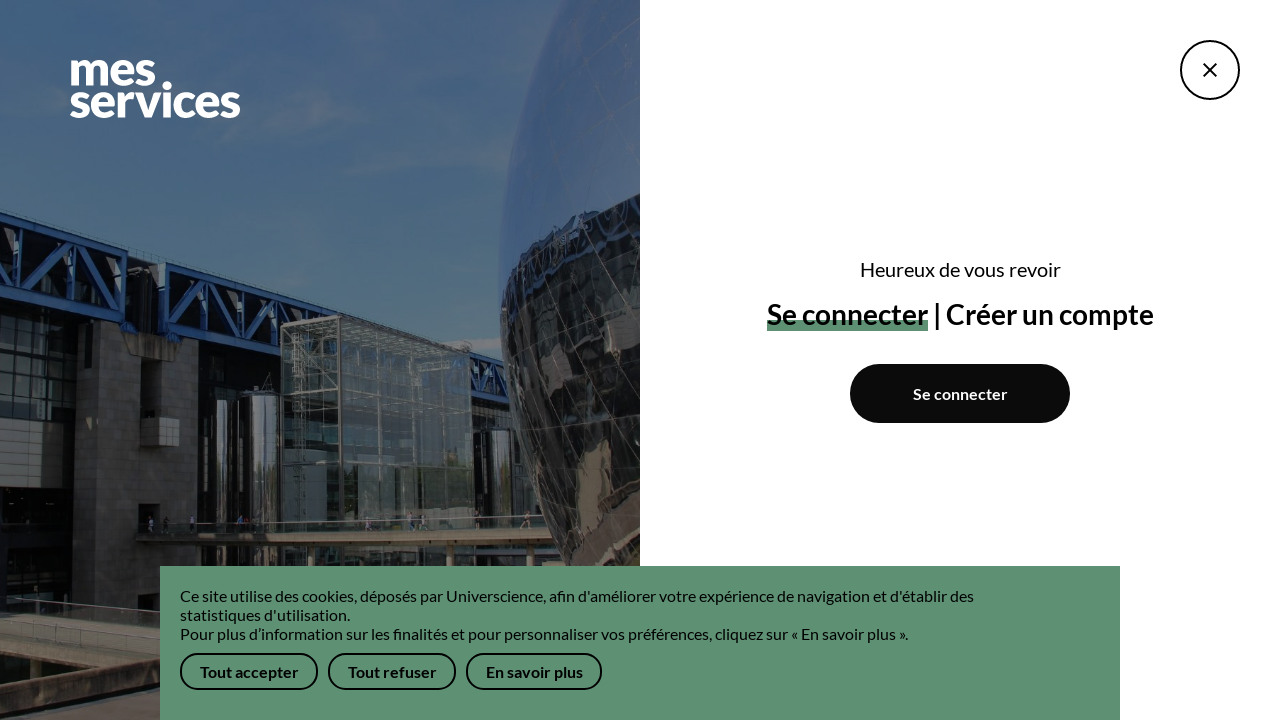

--- FILE ---
content_type: text/html; charset=UTF-8
request_url: https://messervices.cite-sciences.fr/projets/e84043e4-4540-4c44-abf2-6dbd0f4614f0/connexion
body_size: 13196
content:
<!DOCTYPE html><html class="no-js" lang="fr"><head><script type="text/javascript">
            // Init getCookie function
            function getCookie(name)
            {
                const cookie = document.cookie.split(';').map(function (c) {
                    return c.trim();
                })
                    .find(function (c) {
                        return c.indexOf(name + '=') === 0;
                    });
                return cookie ? cookie.split('=')[1] : null;
            }
        </script><script type="text/javascript">
            //Init
            dataLayer = [];
            dataLayer.push({ 'service': 'mes_services' });
            dataLayer.push({ 'is_user_connected': false });
        </script><!-- Google Tag Manager --><script type="text/javascript">
            (function(w,d,s,l,i){w[l]=w[l]||[];w[l].push({'gtm.start':
                    new Date().getTime(),event:'gtm.js'});var f=d.getElementsByTagName(s)[0],
                j=d.createElement(s),dl=l!='dataLayer'?'&l='+l:'';j.async=true;j.src=
                'https://www.googletagmanager.com/gtm.js?id='+i+dl;f.parentNode.insertBefore(j,f);
            })(window,document,'script','dataLayer','GTM-PHXHF4');
        </script><!-- End Google Tag Manager --><meta charset="UTF-8"><title>Connexion - Mes services</title><meta name="description" content=""><meta name="viewport" content="width=device-width, initial-scale=1"><link rel="alternate" href="https://messervices.cite-sciences.fr/projets/e84043e4-4540-4c44-abf2-6dbd0f4614f0/connexion" hreflang="fr"><link rel="alternate" href="https://messervices.cite-sciences.fr/en/projects/e84043e4-4540-4c44-abf2-6dbd0f4614f0/login" hreflang="en"><link rel="stylesheet" href="/build/front.fed56688.css"></head><body class=" full-page"><!-- Google Tag Manager (noscript) --><noscript><iframe src="https://www.googletagmanager.com/ns.html?id=GTM-PHXHF4" height="0" width="0" style="display:none;visibility:hidden"></iframe></noscript><!-- End Google Tag Manager (noscript) --><main id="main" class="content-site"><div id="cookie" class="cookie" role="dialog" aria-label="Fenêtre d&#039;information sur les cookies"><div class="cookie__content">
        Ce site utilise des cookies, déposés par Universcience, afin d'améliorer votre expérience de navigation et d'établir des statistiques d'utilisation.<br>Pour plus d’information sur les finalités et pour personnaliser vos préférences, cliquez sur « En savoir plus ».
    </div><div class="cookie__cta"><a href="#" class="border-button button--small accept-all">Tout accepter</a><a href="#" class="border-button button--small reject-all">Tout refuser</a><a href="#cookie-settings-popin" class="border-button button--small show-popin">En savoir plus</a></div></div><div id="login" class="login-register "><a href="/projets/e84043e4-4540-4c44-abf2-6dbd0f4614f0/discussions-et-actu" class="close-button"></a><div class="login-register__logo"><a href="/"><img src="/images/logo-mes-services--white.svg" alt="Accueil du site Mes services" width="170" height="60"></a></div><div class="login-register__content-wrapper"><div class="login-register__content"><h2 class="login-register__title">
                Heureux de vous revoir
            </h2><div class="login-register__tabs"><span class="login-register__tab login-register__tab--active"><span>Se connecter</span></span><span class="login-register__tab"><a href="/inscription">Créer un compte</a></span></div><div class="popin-form--center"><a href="/connexion-saml?use-referer=1" class="button">
                    Se connecter
                </a></div></div></div></div></main><!-- popin gestion cookies --><div id="cookie-settings-popin" class="popin-wrapper" tabindex="0" role="dialog" aria-label="Les informations que nous collectons"><div class="popin"><div class="popin-form popin-form--center"><h2 class="popin-form__title">Les informations que nous collectons</h2><p>Ici, vous pouvez voir et personnaliser les informations que nous collectons sur vous.<br>Pour en savoir plus, merci de lire notre <a href="/rgpd" target="_blank" rel="noopener noreferrer" aria-label="politique de confidentialité (Nouvel onglet)">politique de confidentialité</a>.</p><div class="cookie-popin__service" style="margin-bottom:2rem;"><ul><li ><div class="switch"><input type="checkbox" id="cookie-popin-gtm-toggle" tabindex="0" role="switch" aria-checked="true" checked disabled><label for="cookie-popin-gtm-toggle" tabindex="0" role="button" aria-pressed="false"><p><span class="switch__label switch__label--on" aria-hidden="true">Activé</span><span class="switch__label switch__label--off" aria-hidden="true">Désactivé</span></p><p><span class="toggle-label">Fonctionnalités du site <small>(toujours requis, actif dès l'arrivée sur nos pages)</small></span><br><span class="cookie-popin__desc">Sans ces cookies, nous ne pouvons pas faire fonctionner certains services essentiels.</span></p></label></div></li><li ><div class="switch"><input type="checkbox" id="cookie-popin-tracking-toggle" tabindex="0" role="switch" aria-checked="false"><label for="cookie-popin-tracking-toggle" tabindex="0" role="button" aria-pressed="false"><p><span class="switch__label switch__label--on" aria-hidden="true">Activé</span><span class="switch__label switch__label--off" aria-hidden="true">Désactivé</span></p><p><span class="toggle-label">Analyse des audiences <small>(actif dès l'arrivée sur nos pages)</small></span><br><span class="cookie-popin__desc">Ces cookies sont utilisés pour nous aider à analyser le trafic et l'audience du site.</span></p></label></div></li></ul></div><div class="popin-form__actions"><button type="button" class="button button--medium accept-all close-popin">Tout accepter</button><button type="button" class="button button--medium reject-all close-popin">Refuser</button><button type="button" class="button button--medium save-cookie-settings close-popin">Sauvegarder</button></div><button type="button" class="close-button close-popin" aria-label="Fermer la gestion des cookies"><span>Fermer</span></button></div></div></div><script type="text/javascript">
                var translations = {
                    'front_office.general.previous' : "Précédent",
                    'front_office.general.next' : "Suivant",
                    'front_office.general.close' : "Fermer",
                    'front_office.general.close_date_picker_popin' : "Fermer la fenêtre de choix d'une date",
                    'front_office.general.open_date_picker_popin' : "Ouvrir la fenêtre de choix d'une date",
                    'front_office.general.date_picker_popin_label' : "Fenêtre de choix d'une date",
                    'front_office.general.remove' : "Retirer",
                    'front_office.general.previous_slide' : "Image précédente",
                    'front_office.general.next_slide' : "Image suivante",
                    'front_office.general.first_slide' : "Première image du carrousel",
                    'front_office.general.last_slide' : "Dernière image du carrousel",
                    'front_office.header.open_nav_menu' : "Ouvrir le menu de navigation",
                    'front_office.header.close_nav_menu' : "Fermer le menu de navigation",
                    'front_office.error.error_during_participant_add' : "Erreur durant l'ajout du participant.",
                    'form.help.icon_show_password' : "Afficher votre mot de passe à l’écran. Attention aux regards indiscrets !",
                    'form.help.icon_hide_password' : "Cacher votre mot de passe à l’écran.",
                    'front_office.general.select.input_too_short' : "Entrez 3 caractères minimum pour déclencher la recherche",
                    'front_office.general.select.input_too_short_2' : "Entrez 2 caractères minimum pour déclencher la recherche",
                    'front_office.general.select.no_result' : "Aucun résultat",
                    'front_office.general.select.searching' : "Recherche en cours...",
                    'front_office.general.error' : " erreur",
                    'front_office.project.list.filter.tags.see_all' : "Voir tous les tags",
                    'front_office.project.list.filter.tags.hide_all' : "Cacher les tags supplémentaires",
                    'front_office.general.create' : "Créer",
                    'front_office.general.errors.is_not_email' : "🤔 Cela ne ressemble pas à un e-mail. Veuillez réessayer en vérifiant que l'adresse e-mail soit bien au format email@domaine.fr.",
                    'front_office.general.errors.user_already_member' : "Cet utilisateur est déjà participant.",
                    'front_office.general.errors.user_already_administrator' : "Cet utilisateur est déjà administrateur.",
                    'front_office.form.collection.add' : "Ajouter un élément",
                    'front_office.form.collection.remove' : "Supprimer cet élément",
                    'front_office.general.image_placeholder' : "Choisissez un média &lt;span class=&quot;hidden-ie&quot;&gt;ou glissez déposez votre fichier&lt;/span&gt;",
                    'front_office.project.detail.chat_and_news.action.likes': "encouragement(s)",
                    'front_office.error.error_during_resource_share' : "Une erreur est survenue durant le partage de la ressource. Veuillez réessayer en vérifiant que l'adresse e-mail soit bien au format email@domaine.fr.",
                    'front_office.error.error_during_community_share' : "Une erreur est survenue durant le partage de la communauté. Veuillez réessayer en vérifiant que l'adresse e-mail soit bien au format email@domaine.fr.",
                    'front_office.general.site_position' : "Position dans le site",
                    'front_office.general.faq.open' : "Ouvrir le détail de l'élément",
                    'front_office.general.faq.close' : "Fermer le détail de l'élément",
                    'front_office.general.undefined_error_occurred' : "An undefined error occurred.",
                    'front_office.general.add' : "Ajouter",
                    'front_office.general.delete' : "Supprimer",
                    'front_office.general.go_to_slide' : "Aller à la diapositive",
                    'front_office.form.collection.poll_value.add' : "Ajouter une valeur pour le sondage",
                    'front_office.form.collection.poll_value.remove' : "Supprimer cette valeur du sondage",
                    'front_office.content.detail.sidebar.todo_list.is_finished' : "(tâche terminée)",
                    'front_office.content.detail.sidebar.todo_list.remove_task' : "Supprimer cette tâche",
                    'front_office.general.please_enter_valid_date_format_dd/mm/yyyy' : "Veuillez entrer une date valide au format JJ/MM/AAAA. Exemple : 24/12/2020.",
                    'front_office.general.validated': " validé",
                    'front_office.project.join.error.not_between_1_and_300_chars': "Vos motivations doivent contenir entre 1 et 300 caractères.",
                };

                var routes = {
                    'front_agenda_upcoming_event_ajax_list' : "/agenda/upcoming_event/ajax/list",
                    'front_agenda_current_exhibition_ajax_list' : "/agenda/current_exhibition/ajax/list",
                    'front_booking_room_ajax_participants' : "/booking/room/ajax/participants",
                    'front_content_ajax_users' : "/content/ajax/users",
                    'front_content_ajax_confirm_popin' : "/content/ajax/confirmation_popin",
                    'front_route_ajax_permanencies' : "/route/ajax/permanencies",
                    'front_route_load_notifications' : "/route/ajax/notifications",
                    'front_route_ajax_read_notifications': "/route/ajax/notifications/read",
                };

                var focusableElementsString = "a[href], area[href], input:not([disabled]):not([type=\"hidden\"]), select:not([disabled]), textarea:not([disabled]), button:not([disabled]), iframe, object, embed, *[tabindex]:not([aria-hidden=\"true\"]), *[contenteditable]";
            </script><script src="/build/runtime.8e13c4ab.js"></script><script src="/build/0.17e49c93.js"></script><script src="/build/1.4505d432.js"></script><script src="/build/front.e7834bd1.js"></script><script src="/build/3.470947a2.js"></script><script src="/build/front_cookie_manager.698decac.js"></script><!-- begin olark code --><script type="text/javascript" async> ;(function(o,l,a,r,k,y){if(o.olark)return; r="script";y=l.createElement(r);r=l.getElementsByTagName(r)[0]; y.async=1;y.src="//"+a;r.parentNode.insertBefore(y,r); y=o.olark=function(){k.s.push(arguments);k.t.push(+new Date)}; y.extend=function(i,j){y("extend",i,j)}; y.identify=function(i){y("identify",k.i=i)}; y.configure=function(i,j){y("configure",i,j);k.c[i]=j}; k=y._={s:[],t:[+new Date],c:{},l:a}; })(window,document,"static.olark.com/jsclient/loader.js");
            /* custom configuration goes here (www.olark.com/documentation) */
            olark.identify('2054-981-10-8477');
        </script><!-- end olark code --></body></html>

--- FILE ---
content_type: text/css
request_url: https://messervices.cite-sciences.fr/build/front.fed56688.css
body_size: 351560
content:
@charset "UTF-8";
/*! nouislider - 14.6.2 - 9/16/2020 */.noUi-target,.noUi-target *{-webkit-touch-callout:none;-webkit-tap-highlight-color:rgba(0,0,0,0);-webkit-user-select:none;-ms-touch-action:none;touch-action:none;-ms-user-select:none;-moz-user-select:none;user-select:none;-moz-box-sizing:border-box;box-sizing:border-box}.noUi-target{position:relative}.noUi-base,.noUi-connects{width:100%;height:100%;position:relative;z-index:1}.noUi-connects{overflow:hidden;z-index:0}.noUi-connect,.noUi-origin{will-change:transform;position:absolute;z-index:1;top:0;right:0;-ms-transform-origin:0 0;-webkit-transform-origin:0 0;-webkit-transform-style:preserve-3d;transform-origin:0 0;transform-style:flat}.noUi-connect{height:100%;width:100%}.noUi-origin{height:10%;width:10%}.noUi-txt-dir-rtl.noUi-horizontal .noUi-origin{left:0;right:auto}.noUi-vertical .noUi-origin{width:0}.noUi-horizontal .noUi-origin{height:0}.noUi-handle{-webkit-backface-visibility:hidden;backface-visibility:hidden;position:absolute}.noUi-touch-area{height:100%;width:100%}.noUi-state-tap .noUi-connect,.noUi-state-tap .noUi-origin{-webkit-transition:transform .3s;transition:transform .3s}.noUi-state-drag *{cursor:inherit!important}.noUi-horizontal{height:18px}.noUi-horizontal .noUi-handle{width:34px;height:28px;right:-17px;top:-6px}.noUi-vertical{width:18px}.noUi-vertical .noUi-handle{width:28px;height:34px;right:-6px;top:-17px}.noUi-txt-dir-rtl.noUi-horizontal .noUi-handle{left:-17px;right:auto}.noUi-target{background:#fafafa;border-radius:4px;border:1px solid #d3d3d3;box-shadow:inset 0 1px 1px #f0f0f0,0 3px 6px -5px #bbb}.noUi-connects{border-radius:3px}.noUi-connect{background:#3fb8af}.noUi-draggable{cursor:ew-resize}.noUi-vertical .noUi-draggable{cursor:ns-resize}.noUi-handle{border:1px solid #d9d9d9;border-radius:3px;background:#fff;cursor:default;box-shadow:inset 0 0 1px #fff,inset 0 1px 7px #ebebeb,0 3px 6px -3px #bbb}.noUi-active{box-shadow:inset 0 0 1px #fff,inset 0 1px 7px #ddd,0 3px 6px -3px #bbb}.noUi-handle:after,.noUi-handle:before{content:"";display:block;position:absolute;height:14px;width:1px;background:#e8e7e6;left:14px;top:6px}.noUi-handle:after{left:17px}.noUi-vertical .noUi-handle:after,.noUi-vertical .noUi-handle:before{width:14px;height:1px;left:6px;top:14px}.noUi-vertical .noUi-handle:after{top:17px}[disabled] .noUi-connect{background:#b8b8b8}[disabled].noUi-handle,[disabled] .noUi-handle,[disabled].noUi-target{cursor:not-allowed}.noUi-pips,.noUi-pips *{-moz-box-sizing:border-box;box-sizing:border-box}.noUi-pips{position:absolute;color:#999}.noUi-value{position:absolute;white-space:nowrap;text-align:center}.noUi-value-sub{color:#ccc;font-size:10px}.noUi-marker{position:absolute;background:#ccc}.noUi-marker-large,.noUi-marker-sub{background:#aaa}.noUi-pips-horizontal{padding:10px 0;height:80px;top:100%;left:0;width:100%}.noUi-value-horizontal{-webkit-transform:translate(-50%,50%);transform:translate(-50%,50%)}.noUi-rtl .noUi-value-horizontal{-webkit-transform:translate(50%,50%);transform:translate(50%,50%)}.noUi-marker-horizontal.noUi-marker{margin-left:-1px;width:2px;height:5px}.noUi-marker-horizontal.noUi-marker-sub{height:10px}.noUi-marker-horizontal.noUi-marker-large{height:15px}.noUi-pips-vertical{padding:0 10px;height:100%;top:0;left:100%}.noUi-value-vertical{-webkit-transform:translateY(-50%);transform:translateY(-50%);padding-left:25px}.noUi-rtl .noUi-value-vertical{-webkit-transform:translateY(50%);transform:translateY(50%)}.noUi-marker-vertical.noUi-marker{width:5px;height:2px;margin-top:-1px}.noUi-marker-vertical.noUi-marker-sub{width:10px}.noUi-marker-vertical.noUi-marker-large{width:15px}.noUi-tooltip{display:block;position:absolute;border:1px solid #d9d9d9;border-radius:3px;background:#fff;color:#000;padding:5px;text-align:center;white-space:nowrap}.noUi-horizontal .noUi-tooltip{-webkit-transform:translate(-50%);transform:translate(-50%);left:50%;bottom:120%}.noUi-vertical .noUi-tooltip{-webkit-transform:translateY(-50%);transform:translateY(-50%);top:50%;right:120%}.noUi-horizontal .noUi-origin>.noUi-tooltip{-webkit-transform:translate(50%);transform:translate(50%);left:auto;bottom:10px}.noUi-vertical .noUi-origin>.noUi-tooltip{-webkit-transform:translateY(-18px);transform:translateY(-18px);top:auto;right:28px}.pb-8{padding-bottom:2rem}@font-face{font-family:Lato;src:local("Lato Regular"),local("Lato-Regular"),url(/build/fonts/Lato-Regular.39ac38d8.woff2) format("woff2"),url(/build/fonts/Lato-Regular.77ca2742.woff) format("woff");font-weight:400;font-style:normal;font-display:swap}@font-face{font-family:Lato;src:local("Lato Italic"),local("Lato-Italic"),url(/build/fonts/Lato-Italic.d9364c88.woff2) format("woff2"),url(/build/fonts/Lato-Italic.251de5f4.woff) format("woff");font-weight:400;font-style:italic;font-display:swap}@font-face{font-family:Lato;src:local("Lato Bold"),local("Lato-Bold"),url(/build/fonts/Lato-Bold.ea8a923e.woff2) format("woff2"),url(/build/fonts/Lato-Bold.ba3a83ad.woff) format("woff");font-weight:700;font-style:normal;font-display:swap}@font-face{font-family:Lato;src:local("Lato Black"),local("Lato-Black"),url(/build/fonts/Lato-Black.9280d87f.woff2) format("woff2"),url(/build/fonts/Lato-Black.efe7c183.woff) format("woff");font-weight:900;font-style:normal;font-display:swap}@font-face{font-family:icomoon;src:url(/build/fonts/icomoon.740a0ebf.eot);src:url(/build/fonts/icomoon.740a0ebf.eot) format("embedded-opentype"),url(/build/fonts/icomoon.6fbe3996.ttf) format("truetype"),url(/build/fonts/icomoon.0c4ff71f.woff) format("woff"),url(/build/images/icomoon.25676fbf.svg) format("svg");font-weight:400;font-style:normal;font-display:block}[class*=" icon-"],[class^=icon-]{font-family:icomoon!important;speak:none;font-style:normal;font-weight:400;font-variant:normal;text-transform:none;line-height:1;-webkit-font-smoothing:antialiased;-moz-osx-font-smoothing:grayscale}.icon-add:before{content:"\e939"}.icon-play_arrow:before{content:"\e933"}.icon-rate1:before,.icon-star1:before,.icon-star-half:before{content:"\e93a"}.icon-bookmark:before,.icon-favorite:before,.icon-rate:before,.icon-star-full:before,.icon-star:before{content:"\e93b"}.icon-bookmark1:before,.icon-favorite1:before,.icon-rate2:before,.icon-star2:before,.icon-star-empty:before{content:"\e93c"}.icon-dots-three-horizontal:before{content:"\e92a"}.icon-dailymotion:before{content:"\e905";color:#0066dc}.icon-icon-message:before{content:"\e93f"}.icon-icon-clock:before{content:"\e93d"}.icon-icon-step:before{content:"\e93e"}.icon-external:before{content:"\e938"}.icon-icon-document:before{content:"\e935"}.icon-icon-link:before{content:"\e937"}.icon-icon-delete2:before{content:"\e934"}.icon-icon-download2:before{content:"\e936"}.icon-icon-download:before{content:"\e932"}.icon-icon-piece-jointe:before{content:"\e92e"}.icon-icon-photo:before{content:"\e92f"}.icon-icon-flag:before{content:"\e930"}.icon-icon-more:before{content:"\e931"}.icon-icon-share:before{content:"\e92d"}.icon-check-circle:before{content:"\e92c"}.icon-notif2:before{content:"\e92b"}.icon-icon-compte-white:before{content:"\e929"}.icon-lens-mirrored:before{content:"\e911"}.icon-calendar:before{content:"\e902"}.icon-eye2:before{content:"\e927"}.icon-hourglass:before{content:"\e924"}.icon-error:before{content:"\e923"}.icon-public:before{content:"\e91d"}.icon-handicap:before{content:"\e90f"}.icon-handicap-deaf:before{content:"\e910"}.icon-chair:before{content:"\e91e"}.icon-marker:before{content:"\e922"}.icon-clock:before{content:"\e921"}.icon-reservation:before{content:"\e91f"}.icon-event:before{content:"\e920"}.icon-ticket:before{content:"\e917"}.icon-ecran:before,.icon-ordinateur:before{content:"\e918"}.icon-menu-close:before{content:"\e919"}.icon-wifi:before{content:"\e91a"}.icon-sans-sonorisation:before,.icon-silence:before{content:"\e944"}.icon-lifi:before{content:"\e943"}.icon-plug:before,.icon-prise:before{content:"\e91b"}.icon-projector:before{content:"\e91c"}.icon-select:before{content:"\e916"}.icon-arrow-right-2:before{content:"\e912"}.icon-check:before{content:"\e913"}.icon-map:before{content:"\e914"}.icon-eye:before{content:"\e906"}.icon-mail:before{content:"\e907"}.icon-lock:before{content:"\e908"}.icon-question-mark:before{content:"\e909"}.icon-arrow-scroll-home:before{content:"\e904"}.icon-notif:before{content:"\e900"}.icon-lens:before{content:"\e903"}.icon-arrow-right:before{content:"\e901"}.icon-tripadvisor:before{content:"\e928"}.icon-angle-left:before{content:"\e926"}.icon-angle-right:before{content:"\e925"}.icon-youtube-play:before{content:"\e915"}.icon-twitter:before{content:"\e90a"}.icon-linkedin:before{content:"\e90b"}.icon-google:before{content:"\e90c"}.icon-instagram:before{content:"\e90d"}.icon-facebook-f:before,.icon-facebook:before{content:"\e90e"}.icon-handicap-psychic:before{content:"\e940"}.icon-handicap-hands:before{content:"\e941"}.h1,h1{font-size:8rem;font-weight:900;line-height:1;margin:0 0 3.5rem}@media (max-width:1023px){.h1,h1{font-size:4.5rem}}.dashboard__content__title,.dashboard__content h1,.h2,h2{font-size:6rem;font-weight:900;line-height:1;margin:0 0 .625em}@media (max-width:1023px){.dashboard__content__title,.dashboard__content h1,.h2,h2{font-size:4.2rem}}.bloc-subscribe__title,.equipments-sections__title,.events-wrapper__title,.h3,.pole-tab .pole-events1 .title,.pole-tab .pole-events2 .title,h3{font-size:5rem;font-weight:900;line-height:1.2;margin:0 0 .75em}@media (max-width:1023px){.bloc-subscribe__title,.equipments-sections__title,.events-wrapper__title,.h3,.pole-tab .pole-events1 .title,.pole-tab .pole-events2 .title,h3{font-size:3.5rem}}.course-steps__title,.h4,.not-logged__title,.participants__title,.rdv__confirmation__title,h4{font-size:3.5rem;font-weight:700;line-height:1.1428;margin:0 0 .5em}@media (max-width:1023px){.course-steps__title,.h4,.not-logged__title,.participants__title,.rdv__confirmation__title,h4{font-size:2.45rem}}.article__content h2,.card-block__title1,.events__title,.h5,.news__title,h5{font-size:3rem;font-weight:700;line-height:1.1666;margin:0 0 .5em}@media (max-width:1023px){.article__content h2,.card-block__title1,.events__title,.h5,.news__title,h5{font-size:1.8rem}}.article__content h3,.card-block__title,.h6,.home-links__title,.info-bloc__title,.offers__title,.services__title,.setting__bloc-title,h6{font-size:2rem;font-weight:700;line-height:1.25;margin:0 0 .5em}@media (max-width:1023px){.article__content h3,.card-block__title,.h6,.home-links__title,.info-bloc__title,.offers__title,.services__title,.setting__bloc-title,h6{font-size:1.6rem}}.p{font-weight:400;font-size:1.6rem;line-height:1.25}.p--chapo{font-size:2.5rem;line-height:1.4}@media (max-width:1023px){.p--chapo{font-size:1.6rem}}.equipments__description,.equipments__price,.events__description,.events__price,.home-links__description,.home-links__link,.p--small,.services__description{font-size:1.4rem;line-height:1.4285}.back-block a,.bloc-push1,.bloc-subscribe,.community-header,.course-header,.cross-content,.dashboard,.featured-events,.footer-site,.full-width,.hero,.home-agenda,.home-featured,.home-news,.list-filters,.login-register,.past-rdv,.project-header,.step-bottom,.subscription,.time-slot{margin-left:-12rem;margin-right:-12rem;padding-left:12rem;padding-right:12rem}@media (max-width:1440px){.back-block a,.bloc-push1,.bloc-subscribe,.community-header,.course-header,.cross-content,.dashboard,.featured-events,.footer-site,.full-width,.hero,.home-agenda,.home-featured,.home-news,.list-filters,.login-register,.past-rdv,.project-header,.step-bottom,.subscription,.time-slot{margin-left:-3rem;margin-right:-3rem;padding-left:3rem;padding-right:3rem}}@media (max-width:1023px){.back-block a,.bloc-push1,.bloc-subscribe,.community-header,.course-header,.cross-content,.dashboard,.featured-events,.footer-site,.full-width,.hero,.home-agenda,.home-featured,.home-news,.list-filters,.login-register,.past-rdv,.project-header,.step-bottom,.subscription,.time-slot{margin-left:-2rem;margin-right:-2rem;padding-left:2rem;padding-right:2rem}}.show-in{transform:translate3d(0,15rem,0);opacity:0}.show-in:not(.visible){transition:none}.show-in.shown{transition:transform .8s ease,opacity .8s ease;transform:translateZ(0);opacity:1}.profiles__item>a,.projects__item,.services__item>a{display:block;height:100%}@media (min-width:1024px){.profiles__item>a,.projects__item,.services__item>a{transform:translateZ(0);transition:transform .15s ease-in-out}.profiles__item>a:focus,.profiles__item>a:hover,.projects__item:focus,.projects__item:hover,.services__item>a:focus,.services__item>a:hover{transform:translate3d(0,-1rem,0)}.profiles__item>a:active,.projects__item:active,.services__item>a:active{transform:translateZ(0)}}.align-left{text-align:left}.align-right{text-align:right}.align-center{text-align:center}@media (-ms-high-contrast:active),(-ms-high-contrast:none){.hidden-ie{display:none!important}}.color1{color:#ffcc01!important}.bg-color1{background-color:#ffcc01!important}.color2{color:#2dafe5!important}.bg-color2{background-color:#2dafe5!important}.color3{color:#eaac8a!important}.bg-color3{background-color:#eaac8a!important}.color4{color:#f49d94!important}.bg-color4{background-color:#f49d94!important}.color5{color:#05aa47!important}.bg-color5{background-color:#05aa47!important}.color6{color:#8572b2!important}.bg-color6{background-color:#8572b2!important}.color7{color:#91e3dd!important}.bg-color7{background-color:#91e3dd!important}.color8{color:#ea0f4a!important}.bg-color8{background-color:#ea0f4a!important}.color9{color:#94ca97!important}.bg-color9{background-color:#94ca97!important}.color10{color:#f8a800!important}.bg-color10{background-color:#f8a800!important}.color11{color:#5e9074!important}.bg-color11{background-color:#5e9074!important}@font-face{font-family:swiper-icons;src:url("data:application/font-woff;charset=utf-8;base64, [base64]//wADZ2x5ZgAAAywAAADMAAAD2MHtryVoZWFkAAABbAAAADAAAAA2E2+eoWhoZWEAAAGcAAAAHwAAACQC9gDzaG10eAAAAigAAAAZAAAArgJkABFsb2NhAAAC0AAAAFoAAABaFQAUGG1heHAAAAG8AAAAHwAAACAAcABAbmFtZQAAA/gAAAE5AAACXvFdBwlwb3N0AAAFNAAAAGIAAACE5s74hXjaY2BkYGAAYpf5Hu/j+W2+MnAzMYDAzaX6QjD6/4//Bxj5GA8AuRwMYGkAPywL13jaY2BkYGA88P8Agx4j+/8fQDYfA1AEBWgDAIB2BOoAeNpjYGRgYNBh4GdgYgABEMnIABJzYNADCQAACWgAsQB42mNgYfzCOIGBlYGB0YcxjYGBwR1Kf2WQZGhhYGBiYGVmgAFGBiQQkOaawtDAoMBQxXjg/wEGPcYDDA4wNUA2CCgwsAAAO4EL6gAAeNpj2M0gyAACqxgGNWBkZ2D4/wMA+xkDdgAAAHjaY2BgYGaAYBkGRgYQiAHyGMF8FgYHIM3DwMHABGQrMOgyWDLEM1T9/w8UBfEMgLzE////P/5//f/V/xv+r4eaAAeMbAxwIUYmIMHEgKYAYjUcsDAwsLKxc3BycfPw8jEQA/[base64]/uznmfPFBNODM2K7MTQ45YEAZqGP81AmGGcF3iPqOop0r1SPTaTbVkfUe4HXj97wYE+yNwWYxwWu4v1ugWHgo3S1XdZEVqWM7ET0cfnLGxWfkgR42o2PvWrDMBSFj/IHLaF0zKjRgdiVMwScNRAoWUoH78Y2icB/yIY09An6AH2Bdu/UB+yxopYshQiEvnvu0dURgDt8QeC8PDw7Fpji3fEA4z/PEJ6YOB5hKh4dj3EvXhxPqH/SKUY3rJ7srZ4FZnh1PMAtPhwP6fl2PMJMPDgeQ4rY8YT6Gzao0eAEA409DuggmTnFnOcSCiEiLMgxCiTI6Cq5DZUd3Qmp10vO0LaLTd2cjN4fOumlc7lUYbSQcZFkutRG7g6JKZKy0RmdLY680CDnEJ+UMkpFFe1RN7nxdVpXrC4aTtnaurOnYercZg2YVmLN/d/gczfEimrE/fs/bOuq29Zmn8tloORaXgZgGa78yO9/cnXm2BpaGvq25Dv9S4E9+5SIc9PqupJKhYFSSl47+Qcr1mYNAAAAeNptw0cKwkAAAMDZJA8Q7OUJvkLsPfZ6zFVERPy8qHh2YER+3i/BP83vIBLLySsoKimrqKqpa2hp6+jq6RsYGhmbmJqZSy0sraxtbO3sHRydnEMU4uR6yx7JJXveP7WrDycAAAAAAAH//wACeNpjYGRgYOABYhkgZgJCZgZNBkYGLQZtIJsFLMYAAAw3ALgAeNolizEKgDAQBCchRbC2sFER0YD6qVQiBCv/H9ezGI6Z5XBAw8CBK/m5iQQVauVbXLnOrMZv2oLdKFa8Pjuru2hJzGabmOSLzNMzvutpB3N42mNgZGBg4GKQYzBhYMxJLMlj4GBgAYow/P/PAJJhLM6sSoWKfWCAAwDAjgbRAAB42mNgYGBkAIIbCZo5IPrmUn0hGA0AO8EFTQAA") format("woff");font-weight:400;font-style:normal}:root{--swiper-theme-color:#007aff}.swiper-container{margin-left:auto;margin-right:auto;position:relative;overflow:hidden;list-style:none;padding:0;z-index:1}.swiper-container-vertical>.swiper-wrapper{flex-direction:column}.swiper-wrapper{position:relative;width:100%;height:100%;z-index:1;display:flex;transition-property:transform;box-sizing:content-box}.swiper-container-android .swiper-slide,.swiper-wrapper{transform:translateZ(0)}.swiper-container-multirow>.swiper-wrapper{flex-wrap:wrap}.swiper-container-multirow-column>.swiper-wrapper{flex-wrap:wrap;flex-direction:column}.swiper-container-free-mode>.swiper-wrapper{transition-timing-function:ease-out;margin:0 auto}.swiper-slide{flex-shrink:0;width:100%;height:100%;position:relative;transition-property:transform}.swiper-slide-invisible-blank{visibility:hidden}.swiper-container-autoheight,.swiper-container-autoheight .swiper-slide{height:auto}.swiper-container-autoheight .swiper-wrapper{align-items:flex-start;transition-property:transform,height}.swiper-container-3d{perspective:1200px}.swiper-container-3d .swiper-cube-shadow,.swiper-container-3d .swiper-slide,.swiper-container-3d .swiper-slide-shadow-bottom,.swiper-container-3d .swiper-slide-shadow-left,.swiper-container-3d .swiper-slide-shadow-right,.swiper-container-3d .swiper-slide-shadow-top,.swiper-container-3d .swiper-wrapper{transform-style:preserve-3d}.swiper-container-3d .swiper-slide-shadow-bottom,.swiper-container-3d .swiper-slide-shadow-left,.swiper-container-3d .swiper-slide-shadow-right,.swiper-container-3d .swiper-slide-shadow-top{position:absolute;left:0;top:0;width:100%;height:100%;pointer-events:none;z-index:10}.swiper-container-3d .swiper-slide-shadow-left{background-image:linear-gradient(270deg,rgba(0,0,0,.5),transparent)}.swiper-container-3d .swiper-slide-shadow-right{background-image:linear-gradient(90deg,rgba(0,0,0,.5),transparent)}.swiper-container-3d .swiper-slide-shadow-top{background-image:linear-gradient(0deg,rgba(0,0,0,.5),transparent)}.swiper-container-3d .swiper-slide-shadow-bottom{background-image:linear-gradient(180deg,rgba(0,0,0,.5),transparent)}.swiper-container-css-mode>.swiper-wrapper{overflow:auto;scrollbar-width:none;-ms-overflow-style:none}.swiper-container-css-mode>.swiper-wrapper::-webkit-scrollbar{display:none}.swiper-container-css-mode>.swiper-wrapper>.swiper-slide{scroll-snap-align:start start}.swiper-container-horizontal.swiper-container-css-mode>.swiper-wrapper{scroll-snap-type:x mandatory}.swiper-container-vertical.swiper-container-css-mode>.swiper-wrapper{scroll-snap-type:y mandatory}:root{--swiper-navigation-size:44px}.swiper-button-next,.swiper-button-prev{position:absolute;top:50%;width:calc(var(--swiper-navigation-size)/44*27);height:var(--swiper-navigation-size);margin-top:calc(-1*var(--swiper-navigation-size)/2);z-index:10;cursor:pointer;display:flex;align-items:center;justify-content:center;color:var(--swiper-navigation-color,var(--swiper-theme-color))}.swiper-button-next.swiper-button-disabled,.swiper-button-prev.swiper-button-disabled{opacity:.35;cursor:auto;pointer-events:none}.swiper-button-next:after,.swiper-button-prev:after{font-family:swiper-icons;font-size:var(--swiper-navigation-size);text-transform:none!important;letter-spacing:0;text-transform:none;font-variant:normal}.swiper-button-prev,.swiper-container-rtl .swiper-button-next{left:10px;right:auto}.swiper-button-prev:after,.swiper-container-rtl .swiper-button-next:after{content:"prev"}.swiper-button-next,.swiper-container-rtl .swiper-button-prev{right:10px;left:auto}.swiper-button-next:after,.swiper-container-rtl .swiper-button-prev:after{content:"next"}.swiper-button-next.swiper-button-white,.swiper-button-prev.swiper-button-white{--swiper-navigation-color:#fff}.swiper-button-next.swiper-button-black,.swiper-button-prev.swiper-button-black{--swiper-navigation-color:#000}.swiper-button-lock{display:none}.swiper-pagination{position:absolute;text-align:center;transition:opacity .3s;transform:translateZ(0);z-index:10}.swiper-pagination.swiper-pagination-hidden{opacity:0}.swiper-container-horizontal>.swiper-pagination-bullets,.swiper-pagination-custom,.swiper-pagination-fraction{bottom:10px;left:0;width:100%}.swiper-pagination-bullets-dynamic{overflow:hidden;font-size:0}.swiper-pagination-bullets-dynamic .swiper-pagination-bullet{transform:scale(.33);position:relative}.swiper-pagination-bullets-dynamic .swiper-pagination-bullet-active,.swiper-pagination-bullets-dynamic .swiper-pagination-bullet-active-main{transform:scale(1)}.swiper-pagination-bullets-dynamic .swiper-pagination-bullet-active-prev{transform:scale(.66)}.swiper-pagination-bullets-dynamic .swiper-pagination-bullet-active-prev-prev{transform:scale(.33)}.swiper-pagination-bullets-dynamic .swiper-pagination-bullet-active-next{transform:scale(.66)}.swiper-pagination-bullets-dynamic .swiper-pagination-bullet-active-next-next{transform:scale(.33)}.swiper-pagination-bullet{width:8px;height:8px;display:inline-block;border-radius:100%;background:#000;opacity:.2}button.swiper-pagination-bullet{border:none;margin:0;padding:0;box-shadow:none;appearance:none}.swiper-pagination-clickable .swiper-pagination-bullet{cursor:pointer}.swiper-pagination-bullet-active{opacity:1;background:var(--swiper-pagination-color,var(--swiper-theme-color))}.swiper-container-vertical>.swiper-pagination-bullets{right:10px;top:50%;transform:translate3d(0,-50%,0)}.swiper-container-vertical>.swiper-pagination-bullets .swiper-pagination-bullet{margin:6px 0;display:block}.swiper-container-vertical>.swiper-pagination-bullets.swiper-pagination-bullets-dynamic{top:50%;transform:translateY(-50%);width:8px}.swiper-container-vertical>.swiper-pagination-bullets.swiper-pagination-bullets-dynamic .swiper-pagination-bullet{display:inline-block;transition:transform .2s,top .2s}.swiper-container-horizontal>.swiper-pagination-bullets .swiper-pagination-bullet{margin:0 4px}.swiper-container-horizontal>.swiper-pagination-bullets.swiper-pagination-bullets-dynamic{left:50%;transform:translateX(-50%);white-space:nowrap}.swiper-container-horizontal>.swiper-pagination-bullets.swiper-pagination-bullets-dynamic .swiper-pagination-bullet{transition:transform .2s,left .2s}.swiper-container-horizontal.swiper-container-rtl>.swiper-pagination-bullets-dynamic .swiper-pagination-bullet{transition:transform .2s,right .2s}.swiper-pagination-progressbar{background:rgba(0,0,0,.25);position:absolute}.swiper-pagination-progressbar .swiper-pagination-progressbar-fill{background:var(--swiper-pagination-color,var(--swiper-theme-color));position:absolute;left:0;top:0;width:100%;height:100%;transform:scale(0);transform-origin:left top}.swiper-container-rtl .swiper-pagination-progressbar .swiper-pagination-progressbar-fill{transform-origin:right top}.swiper-container-horizontal>.swiper-pagination-progressbar,.swiper-container-vertical>.swiper-pagination-progressbar.swiper-pagination-progressbar-opposite{width:100%;height:4px;left:0;top:0}.swiper-container-horizontal>.swiper-pagination-progressbar.swiper-pagination-progressbar-opposite,.swiper-container-vertical>.swiper-pagination-progressbar{width:4px;height:100%;left:0;top:0}.swiper-pagination-white{--swiper-pagination-color:#fff}.swiper-pagination-black{--swiper-pagination-color:#000}.swiper-pagination-lock{display:none}.swiper-scrollbar{border-radius:10px;position:relative;-ms-touch-action:none;background:rgba(0,0,0,.1)}.swiper-container-horizontal>.swiper-scrollbar{position:absolute;left:1%;bottom:3px;z-index:50;height:5px;width:98%}.swiper-container-vertical>.swiper-scrollbar{position:absolute;right:3px;top:1%;z-index:50;width:5px;height:98%}.swiper-scrollbar-drag{height:100%;width:100%;position:relative;background:rgba(0,0,0,.5);border-radius:10px;left:0;top:0}.swiper-scrollbar-cursor-drag{cursor:move}.swiper-scrollbar-lock{display:none}.swiper-zoom-container{width:100%;height:100%;display:flex;justify-content:center;align-items:center;text-align:center}.swiper-zoom-container>canvas,.swiper-zoom-container>img,.swiper-zoom-container>svg{max-width:100%;max-height:100%;object-fit:contain}.swiper-slide-zoomed{cursor:move}.swiper-lazy-preloader{width:42px;height:42px;position:absolute;left:50%;top:50%;margin-left:-21px;margin-top:-21px;z-index:10;transform-origin:50%;animation:swiper-preloader-spin 1s linear infinite;box-sizing:border-box;border-radius:50%;border:4px solid var(--swiper-preloader-color,var(--swiper-theme-color));border-top:4px solid transparent}.swiper-lazy-preloader-white{--swiper-preloader-color:#fff}.swiper-lazy-preloader-black{--swiper-preloader-color:#000}@keyframes swiper-preloader-spin{to{transform:rotate(1turn)}}.swiper-container .swiper-notification{position:absolute;left:0;top:0;pointer-events:none;opacity:0;z-index:-1000}.swiper-container-fade.swiper-container-free-mode .swiper-slide{transition-timing-function:ease-out}.swiper-container-fade .swiper-slide{pointer-events:none;transition-property:opacity}.swiper-container-fade .swiper-slide .swiper-slide{pointer-events:none}.swiper-container-fade .swiper-slide-active,.swiper-container-fade .swiper-slide-active .swiper-slide-active{pointer-events:auto}.swiper-container-cube{overflow:visible}.swiper-container-cube .swiper-slide{pointer-events:none;backface-visibility:hidden;z-index:1;visibility:hidden;transform-origin:0 0;width:100%;height:100%}.swiper-container-cube .swiper-slide .swiper-slide{pointer-events:none}.swiper-container-cube.swiper-container-rtl .swiper-slide{transform-origin:100% 0}.swiper-container-cube .swiper-slide-active,.swiper-container-cube .swiper-slide-active .swiper-slide-active{pointer-events:auto}.swiper-container-cube .swiper-slide-active,.swiper-container-cube .swiper-slide-next,.swiper-container-cube .swiper-slide-next+.swiper-slide,.swiper-container-cube .swiper-slide-prev{pointer-events:auto;visibility:visible}.swiper-container-cube .swiper-slide-shadow-bottom,.swiper-container-cube .swiper-slide-shadow-left,.swiper-container-cube .swiper-slide-shadow-right,.swiper-container-cube .swiper-slide-shadow-top{z-index:0;backface-visibility:hidden}.swiper-container-cube .swiper-cube-shadow{position:absolute;left:0;bottom:0;width:100%;height:100%;background:#000;opacity:.6;-webkit-filter:blur(50px);filter:blur(50px);z-index:0}.swiper-container-flip{overflow:visible}.swiper-container-flip .swiper-slide{pointer-events:none;backface-visibility:hidden;z-index:1}.swiper-container-flip .swiper-slide .swiper-slide{pointer-events:none}.swiper-container-flip .swiper-slide-active,.swiper-container-flip .swiper-slide-active .swiper-slide-active{pointer-events:auto}.swiper-container-flip .swiper-slide-shadow-bottom,.swiper-container-flip .swiper-slide-shadow-left,.swiper-container-flip .swiper-slide-shadow-right,.swiper-container-flip .swiper-slide-shadow-top{z-index:0;backface-visibility:hidden}.swiper-button-next,.swiper-button-prev{height:6rem;margin-top:-3rem;width:6rem;overflow:hidden;border-radius:3rem;background:none;transition:opacity .3s ease-in-out;outline:none;display:block}@media (max-width:1023px){.swiper-button-next,.swiper-button-prev{height:4rem;margin-top:-2rem;width:4rem;border-radius:2rem}}.swiper-button-next:before,.swiper-button-prev:before{content:"\e912";font-family:icomoon;font-weight:400;height:6rem;width:6rem;background:#fff;color:#000;line-height:6rem;text-align:center;position:absolute;top:0;left:0;border-radius:50%;transform:rotate(180deg);z-index:2}@media (max-width:1023px){.swiper-button-next:before,.swiper-button-prev:before{height:4rem;width:4rem;line-height:4rem;font-size:1.2rem}}.swiper-button-next:after,.swiper-button-prev:after{display:none}.swiper-button-next span,.swiper-button-prev span{opacity:0;height:6rem;padding-left:7.4rem;padding-right:3rem;background:rgba(0,0,0,.2);color:#fff;display:inline-block;border-radius:3rem;line-height:6rem;transform:translate3d(-100%,0,0);transition:all .3s ease-in 0s}@media (max-width:1023px){.swiper-button-next span,.swiper-button-prev span{display:none}}.swiper-button-next:hover,.swiper-button-prev:hover{width:20rem;transition-delay:0s}.swiper-button-next:hover span,.swiper-button-prev:hover span{opacity:1;transform:none;transition-timing-function:ease-out}.swiper-button-next.swiper-button-disabled,.swiper-button-prev.swiper-button-disabled{opacity:0}.swiper-button-next{text-align:right}.swiper-button-next:before{left:auto;right:0;transform:none}.swiper-button-next span{transform:translate3d(100%,0,0);padding-right:7.4rem;padding-left:3rem}.swiper-pagination{font-size:0}.swiper-container-horizontal>.swiper-pagination-bullets .swiper-pagination-bullet{height:7px;width:7px;background:transparent;border:2px solid #fff;margin:0 3px;opacity:1}.swiper-container-horizontal>.swiper-pagination-bullets .swiper-pagination-bullet.swiper-pagination-bullet-active{background:#fff}.lightpick{position:absolute;z-index:99999;padding:4px;border-radius:4px;background-color:#fff;box-shadow:0 1px 3px rgba(0,0,0,.25);color:#000;font-family:system-ui,Roboto,Helvetica,Arial,sans-serif;line-height:1.125em}.lightpick--inlined{position:relative;display:inline-block}.lightpick,.lightpick *,.lightpick:after,.lightpick:before{box-sizing:border-box}.lightpick.is-hidden{display:none}.lightpick__months{display:grid;background-color:#eee;grid-template-columns:auto;grid-gap:1px}.lightpick--2-columns .lightpick__months{grid-template-columns:auto auto}.lightpick--3-columns .lightpick__months{grid-template-columns:auto auto auto}.lightpick--4-columns .lightpick__months{grid-template-columns:auto auto auto auto}.lightpick--5-columns .lightpick__months{grid-template-columns:auto auto auto auto auto}.lightpick__month{padding:4px;width:288px;background-color:#fff}.lightpick__month-title-bar{display:flex;margin-bottom:4px;justify-content:space-between;align-items:center}.lightpick__month-title{margin-top:4px;margin-bottom:4px;margin-left:4px;font-size:16px;font-weight:400;line-height:24px;cursor:default;padding:0 4px;border-radius:4px}.lightpick__month-title>.lightpick__select{border:none;background-color:transparent;outline:none;-moz-appearance:none;-webkit-appearance:none;appearance:none}.lightpick__month-title>.lightpick__select:disabled{color:#333}.lightpick__month-title>.lightpick__select-months{font-weight:700;font-size:1em;margin-right:.5em}.lightpick__toolbar{display:flex;text-align:right;justify-content:flex-end}.lightpick__close-action,.lightpick__next-action,.lightpick__previous-action{display:flex;margin-left:6px;width:32px;height:32px;outline:none;border:none;border-radius:50%;background-color:#ddd;justify-content:center;align-items:center}.lightpick__close-action:active,.lightpick__next-action:active,.lightpick__previous-action:active{color:inherit}.lightpick__next-action,.lightpick__previous-action{font-size:12px}.lightpick__close-action{font-size:18px}.lightpick__days-of-the-week{display:grid;grid-template-columns:repeat(7,1fr)}.lightpick__day-of-the-week{display:flex;font-size:11px;font-weight:700;justify-content:center;align-items:center}.lightpick__days{display:grid;grid-template-columns:repeat(7,1fr)}.lightpick__day{display:flex;height:40px;background-position:50%;background-size:contain;background-repeat:no-repeat;font-size:13px;justify-content:center;align-items:center;cursor:default}.lightpick__day.is-today{background-image:url("data:image/svg+xml;charset=utf-8,%3Csvg xmlns='http://www.w3.org/2000/svg' viewBox='0 0 32 32'%3E%3Ccircle fill='rgba(220, 50, 47, 0.5)' cx='16' cy='16' r='16'/%3E%3C/svg%3E");background-size:18.8% auto;background-position:bottom;color:#dc322f}.lightpick__day:not(.is-disabled):hover{background-size:contain;background-image:url("data:image/svg+xml;charset=utf-8,%3Csvg xmlns='http://www.w3.org/2000/svg' viewBox='0 0 32 32'%3E%3Ccircle fill='%23e0e0e0' cx='16' cy='16' r='16'/%3E%3C/svg%3E")}.lightpick__day.is-disabled{opacity:.38;pointer-events:none}.lightpick__day.is-disabled.is-forward-selected{opacity:1}.lightpick__day.is-disabled.is-forward-selected:not(.is-start-date){background-color:rgba(38,139,210,.1);background-image:none}.lightpick__day.disabled-tooltip{pointer-events:auto}.lightpick__day.is-next-month,.lightpick__day.is-previous-month{opacity:.38}.lightpick__day.lightpick__day.is-in-range:not(.is-disabled){opacity:1}.lightpick__day.is-in-range{border-radius:0;background-color:rgba(38,139,210,.1);background-image:none}.lightpick__day.is-in-range:hover{background-image:url("data:image/svg+xml;charset=utf-8,%3Csvg xmlns='http://www.w3.org/2000/svg' viewBox='0 0 32 32'%3E%3Ccircle fill='rgba(38, 139, 210, 0.5)' cx='16' cy='16' r='16'/%3E%3C/svg%3E")}.lightpick__day.is-end-date.is-in-range.is-flipped,.lightpick__day.is-start-date.is-in-range{border-top-left-radius:50%;border-top-right-radius:0;border-bottom-right-radius:0;border-bottom-left-radius:50%;background-color:#268bd2;background-image:none}.lightpick__day.is-end-date.is-in-range,.lightpick__day.is-start-date.is-in-range.is-flipped{border-top-left-radius:0;border-top-right-radius:50%;border-bottom-right-radius:50%;border-bottom-left-radius:0;background-color:#268bd2;background-image:none}.lightpick__day.is-start-date.is-end-date{background-color:transparent}.lightpick__day.is-end-date,.lightpick__day.is-end-date:hover,.lightpick__day.is-start-date,.lightpick__day.is-start-date.is-end-date,.lightpick__day.is-start-date:hover{background-image:url("data:image/svg+xml;charset=utf-8,%3Csvg xmlns='http://www.w3.org/2000/svg' viewBox='0 0 32 32'%3E%3Ccircle fill='%23268bd2' cx='16' cy='16' r='16'/%3E%3C/svg%3E")}.lightpick__day.is-end-date,.lightpick__day.is-end-date:hover,.lightpick__day.is-start-date,.lightpick__day.is-start-date:hover{background-size:auto;background-position:50%;color:#fff;font-weight:700}.lightpick__tooltip{position:absolute;margin-top:-4px;padding:4px 8px;border-radius:4px;background-color:#fff;box-shadow:0 1px 3px rgba(0,0,0,.25);white-space:nowrap;font-size:11px;pointer-events:none}.lightpick__tooltip:before{position:absolute;bottom:-5px;left:calc(50% - 5px);border-top:5px solid rgba(0,0,0,.12);border-right:5px solid transparent;border-left:5px solid transparent;content:""}.lightpick__tooltip:after{position:absolute;bottom:-4px;left:calc(50% - 4px);border-top:4px solid #fff;border-right:4px solid transparent;border-left:4px solid transparent;content:""}.lightpick__footer{display:flex;justify-content:space-between}.lightpick__apply-action,.lightpick__reset-action{border-radius:5px;font-size:12px;border:none}.lightpick__reset-action{color:#fff;background-color:#aeacad}.lightpick__apply-action{color:#fff;background-color:#2495f3}.lightpick .drop-down__toggle,.lightpick .select2-container--default .select2-selection--single .select2-selection__rendered,.lightpick select,.select2-container--default .select2-selection--single .lightpick .select2-selection__rendered{padding:0;height:auto;width:auto}.lightpick__days{display:flex;flex-wrap:wrap}.lightpick__days .lightpick__day{flex:0 0 14.28571%}.select2-container{box-sizing:border-box;display:inline-block;margin:0;position:relative;vertical-align:middle}.select2-container .select2-selection--single{box-sizing:border-box;cursor:pointer;display:block;height:28px;user-select:none;-webkit-user-select:none}.select2-container .select2-selection--single .select2-selection__rendered{display:block;padding-left:8px;padding-right:20px;overflow:hidden;text-overflow:ellipsis;white-space:nowrap}.select2-container .select2-selection--single .select2-selection__clear{background-color:transparent;border:none;font-size:1em}.select2-container[dir=rtl] .select2-selection--single .select2-selection__rendered{padding-right:8px;padding-left:20px}.select2-container .select2-selection--multiple{box-sizing:border-box;cursor:pointer;display:block;min-height:32px;user-select:none;-webkit-user-select:none}.select2-container .select2-selection--multiple .select2-selection__rendered{display:inline;list-style:none;padding:0}.select2-container .select2-selection--multiple .select2-selection__clear{background-color:transparent;border:none;font-size:1em}.select2-container .select2-search--inline .select2-search__field{box-sizing:border-box;border:none;font-size:100%;margin-top:5px;margin-left:5px;padding:0}.select2-container .select2-search--inline .select2-search__field::-webkit-search-cancel-button{-webkit-appearance:none}.select2-dropdown{background-color:#fff;border:1px solid #aaa;border-radius:4px;box-sizing:border-box;display:block;position:absolute;left:-100000px;width:100%;z-index:1051}.select2-results{display:block}.select2-results__options{list-style:none;margin:0;padding:0}.select2-results__option{padding:6px;user-select:none;-webkit-user-select:none}.select2-results__option--selectable{cursor:pointer}.select2-container--open .select2-dropdown{left:0}.select2-container--open .select2-dropdown--above{border-bottom:none;border-bottom-left-radius:0;border-bottom-right-radius:0}.select2-container--open .select2-dropdown--below{border-top:none;border-top-left-radius:0;border-top-right-radius:0}.select2-search--dropdown{display:block;padding:4px}.select2-search--dropdown .select2-search__field{padding:4px;width:100%;box-sizing:border-box}.select2-search--dropdown .select2-search__field::-webkit-search-cancel-button{-webkit-appearance:none}.select2-search--dropdown.select2-search--hide{display:none}.select2-close-mask{border:0;margin:0;padding:0;display:block;position:fixed;left:0;top:0;min-height:100%;min-width:100%;height:auto;width:auto;opacity:0;z-index:99;background-color:#fff;filter:alpha(opacity=0)}.select2-hidden-accessible{border:0!important;clip:rect(0 0 0 0)!important;-webkit-clip-path:inset(50%)!important;clip-path:inset(50%)!important;height:1px!important;overflow:hidden!important;padding:0!important;position:absolute!important;width:1px!important;white-space:nowrap!important}.select2-container--default .select2-selection--single{background-color:#fff;border:1px solid #aaa;border-radius:4px}.select2-container--default .select2-selection--single .select2-selection__rendered{color:#444;line-height:28px}.select2-container--default .select2-selection--single .select2-selection__clear{cursor:pointer;float:right;font-weight:700;height:26px;margin-right:20px;padding-right:0}.select2-container--default .select2-selection--single .select2-selection__placeholder{color:#999}.select2-container--default .select2-selection--single .select2-selection__arrow{height:26px;position:absolute;top:1px;right:1px;width:20px}.select2-container--default .select2-selection--single .select2-selection__arrow b{border-color:#888 transparent transparent;border-style:solid;border-width:5px 4px 0;height:0;left:50%;margin-left:-4px;margin-top:-2px;position:absolute;top:50%;width:0}.select2-container--default[dir=rtl] .select2-selection--single .select2-selection__clear{float:left}.select2-container--default[dir=rtl] .select2-selection--single .select2-selection__arrow{left:1px;right:auto}.select2-container--default.select2-container--disabled .select2-selection--single{background-color:#eee;cursor:default}.select2-container--default.select2-container--disabled .select2-selection--single .select2-selection__clear{display:none}.select2-container--default.select2-container--open .select2-selection--single .select2-selection__arrow b{border-color:transparent transparent #888;border-width:0 4px 5px}.select2-container--default .select2-selection--multiple{background-color:#fff;border:1px solid #aaa;border-radius:4px;cursor:text;padding-bottom:5px;padding-right:5px}.select2-container--default .select2-selection--multiple .select2-selection__clear{cursor:pointer;float:right;font-weight:700;height:20px;margin-right:10px;margin-top:5px;padding:1px}.select2-container--default .select2-selection--multiple .select2-selection__choice{background-color:#e4e4e4;border:1px solid #aaa;border-radius:4px;display:inline-block;margin-left:5px;margin-top:5px;padding:0}.select2-container--default .select2-selection--multiple .select2-selection__choice__display{cursor:default;padding-left:2px;padding-right:5px}.select2-container--default .select2-selection--multiple .select2-selection__choice__remove{background-color:transparent;border:none;border-right:1px solid #aaa;border-top-left-radius:4px;border-bottom-left-radius:4px;color:#999;cursor:pointer;font-size:1em;font-weight:700;padding:0 4px}.select2-container--default .select2-selection--multiple .select2-selection__choice__remove:focus,.select2-container--default .select2-selection--multiple .select2-selection__choice__remove:hover{background-color:#f1f1f1;color:#333;outline:none}.select2-container--default[dir=rtl] .select2-selection--multiple .select2-selection__choice{margin-left:5px;margin-right:auto}.select2-container--default[dir=rtl] .select2-selection--multiple .select2-selection__choice__display{padding-left:5px;padding-right:2px}.select2-container--default[dir=rtl] .select2-selection--multiple .select2-selection__choice__remove{border-left:1px solid #aaa;border-right:none;border-top-left-radius:0;border-bottom-left-radius:0;border-top-right-radius:4px;border-bottom-right-radius:4px}.select2-container--default[dir=rtl] .select2-selection--multiple .select2-selection__clear{float:left;margin-left:10px;margin-right:auto}.select2-container--default.select2-container--focus .select2-selection--multiple{border:1px solid #000;outline:0}.select2-container--default.select2-container--disabled .select2-selection--multiple{background-color:#eee;cursor:default}.select2-container--default.select2-container--disabled .select2-selection__choice__remove{display:none}.select2-container--default.select2-container--open.select2-container--above .select2-selection--multiple,.select2-container--default.select2-container--open.select2-container--above .select2-selection--single{border-top-left-radius:0;border-top-right-radius:0}.select2-container--default.select2-container--open.select2-container--below .select2-selection--multiple,.select2-container--default.select2-container--open.select2-container--below .select2-selection--single{border-bottom-left-radius:0;border-bottom-right-radius:0}.select2-container--default .select2-search--dropdown .select2-search__field{border:1px solid #aaa}.select2-container--default .select2-search--inline .select2-search__field{background:transparent;border:none;outline:0;box-shadow:none;-webkit-appearance:textfield}.select2-container--default .select2-results>.select2-results__options{max-height:200px;overflow-y:auto}.select2-container--default .select2-results__option .select2-results__option{padding-left:1em}.select2-container--default .select2-results__option .select2-results__option .select2-results__group{padding-left:0}.select2-container--default .select2-results__option .select2-results__option .select2-results__option{margin-left:-1em;padding-left:2em}.select2-container--default .select2-results__option .select2-results__option .select2-results__option .select2-results__option{margin-left:-2em;padding-left:3em}.select2-container--default .select2-results__option .select2-results__option .select2-results__option .select2-results__option .select2-results__option{margin-left:-3em;padding-left:4em}.select2-container--default .select2-results__option .select2-results__option .select2-results__option .select2-results__option .select2-results__option .select2-results__option{margin-left:-4em;padding-left:5em}.select2-container--default .select2-results__option .select2-results__option .select2-results__option .select2-results__option .select2-results__option .select2-results__option .select2-results__option{margin-left:-5em;padding-left:6em}.select2-container--default .select2-results__option--group{padding:0}.select2-container--default .select2-results__option--disabled{color:#999}.select2-container--default .select2-results__option--selected{background-color:#ddd}.select2-container--default .select2-results__option--highlighted.select2-results__option--selectable{background-color:#5897fb;color:#fff}.select2-container--default .select2-results__group{cursor:default;display:block;padding:6px}.select2-container--classic .select2-selection--single{background-color:#f7f7f7;border:1px solid #aaa;border-radius:4px;outline:0;background-image:-webkit-linear-gradient(top,#fff 50%,#eee);background-image:-o-linear-gradient(top,#fff 50%,#eee 100%);background-image:linear-gradient(180deg,#fff 50%,#eee);background-repeat:repeat-x;filter:progid:DXImageTransform.Microsoft.gradient(startColorstr="#FFFFFFFF",endColorstr="#FFEEEEEE",GradientType=0)}.select2-container--classic .select2-selection--single:focus{border:1px solid #5897fb}.select2-container--classic .select2-selection--single .select2-selection__rendered{color:#444;line-height:28px}.select2-container--classic .select2-selection--single .select2-selection__clear{cursor:pointer;float:right;font-weight:700;height:26px;margin-right:20px}.select2-container--classic .select2-selection--single .select2-selection__placeholder{color:#999}.select2-container--classic .select2-selection--single .select2-selection__arrow{background-color:#ddd;border:none;border-left:1px solid #aaa;border-top-right-radius:4px;border-bottom-right-radius:4px;height:26px;position:absolute;top:1px;right:1px;width:20px;background-image:-webkit-linear-gradient(top,#eee 50%,#ccc);background-image:-o-linear-gradient(top,#eee 50%,#ccc 100%);background-image:linear-gradient(180deg,#eee 50%,#ccc);background-repeat:repeat-x;filter:progid:DXImageTransform.Microsoft.gradient(startColorstr="#FFEEEEEE",endColorstr="#FFCCCCCC",GradientType=0)}.select2-container--classic .select2-selection--single .select2-selection__arrow b{border-color:#888 transparent transparent;border-style:solid;border-width:5px 4px 0;height:0;left:50%;margin-left:-4px;margin-top:-2px;position:absolute;top:50%;width:0}.select2-container--classic[dir=rtl] .select2-selection--single .select2-selection__clear{float:left}.select2-container--classic[dir=rtl] .select2-selection--single .select2-selection__arrow{border:none;border-right:1px solid #aaa;border-radius:0;border-top-left-radius:4px;border-bottom-left-radius:4px;left:1px;right:auto}.select2-container--classic.select2-container--open .select2-selection--single{border:1px solid #5897fb}.select2-container--classic.select2-container--open .select2-selection--single .select2-selection__arrow{background:transparent;border:none}.select2-container--classic.select2-container--open .select2-selection--single .select2-selection__arrow b{border-color:transparent transparent #888;border-width:0 4px 5px}.select2-container--classic.select2-container--open.select2-container--above .select2-selection--single{border-top:none;border-top-left-radius:0;border-top-right-radius:0;background-image:-webkit-linear-gradient(top,#fff,#eee 50%);background-image:-o-linear-gradient(top,#fff 0,#eee 50%);background-image:linear-gradient(180deg,#fff 0,#eee 50%);background-repeat:repeat-x;filter:progid:DXImageTransform.Microsoft.gradient(startColorstr="#FFFFFFFF",endColorstr="#FFEEEEEE",GradientType=0)}.select2-container--classic.select2-container--open.select2-container--below .select2-selection--single{border-bottom:none;border-bottom-left-radius:0;border-bottom-right-radius:0;background-image:-webkit-linear-gradient(top,#eee 50%,#fff);background-image:-o-linear-gradient(top,#eee 50%,#fff 100%);background-image:linear-gradient(180deg,#eee 50%,#fff);background-repeat:repeat-x;filter:progid:DXImageTransform.Microsoft.gradient(startColorstr="#FFEEEEEE",endColorstr="#FFFFFFFF",GradientType=0)}.select2-container--classic .select2-selection--multiple{background-color:#fff;border:1px solid #aaa;border-radius:4px;cursor:text;outline:0;padding-bottom:5px;padding-right:5px}.select2-container--classic .select2-selection--multiple:focus{border:1px solid #5897fb}.select2-container--classic .select2-selection--multiple .select2-selection__clear{display:none}.select2-container--classic .select2-selection--multiple .select2-selection__choice{background-color:#e4e4e4;border:1px solid #aaa;border-radius:4px;display:inline-block;margin-left:5px;margin-top:5px;padding:0}.select2-container--classic .select2-selection--multiple .select2-selection__choice__display{cursor:default;padding-left:2px;padding-right:5px}.select2-container--classic .select2-selection--multiple .select2-selection__choice__remove{background-color:transparent;border:none;border-top-left-radius:4px;border-bottom-left-radius:4px;color:#888;cursor:pointer;font-size:1em;font-weight:700;padding:0 4px}.select2-container--classic .select2-selection--multiple .select2-selection__choice__remove:hover{color:#555;outline:none}.select2-container--classic[dir=rtl] .select2-selection--multiple .select2-selection__choice{margin-left:5px;margin-right:auto}.select2-container--classic[dir=rtl] .select2-selection--multiple .select2-selection__choice__display{padding-left:5px;padding-right:2px}.select2-container--classic[dir=rtl] .select2-selection--multiple .select2-selection__choice__remove{border-top-left-radius:0;border-bottom-left-radius:0;border-top-right-radius:4px;border-bottom-right-radius:4px}.select2-container--classic.select2-container--open .select2-selection--multiple{border:1px solid #5897fb}.select2-container--classic.select2-container--open.select2-container--above .select2-selection--multiple{border-top:none;border-top-left-radius:0;border-top-right-radius:0}.select2-container--classic.select2-container--open.select2-container--below .select2-selection--multiple{border-bottom:none;border-bottom-left-radius:0;border-bottom-right-radius:0}.select2-container--classic .select2-search--dropdown .select2-search__field{border:1px solid #aaa;outline:0}.select2-container--classic .select2-search--inline .select2-search__field{outline:0;box-shadow:none}.select2-container--classic .select2-dropdown{background-color:#fff;border:1px solid transparent}.select2-container--classic .select2-dropdown--above{border-bottom:none}.select2-container--classic .select2-dropdown--below{border-top:none}.select2-container--classic .select2-results>.select2-results__options{max-height:200px;overflow-y:auto}.select2-container--classic .select2-results__option--group{padding:0}.select2-container--classic .select2-results__option--disabled{color:grey}.select2-container--classic .select2-results__option--highlighted.select2-results__option--selectable{background-color:#3875d7;color:#fff}.select2-container--classic .select2-results__group{cursor:default;display:block;padding:6px}.select2-container--classic.select2-container--open .select2-dropdown{border-color:#5897fb}.select2-container--default .select2-selection--single .select2-selection__rendered{min-height:5rem}body .search__form .select2-container--default .select2-selection--single .select2-selection__rendered:focus,body .search__form .select2-container--default .select2-selection--single .select2-selection__rendered:hover{border-color:transparent}.select2-container .select2-selection--single{height:auto!important;border:none!important;background:none;border-radius:0}.select2-selection__arrow{display:none!important}.form-item .select2-container{width:100%!important}.select2-dropdown{box-shadow:0 .2rem 2.4rem rgba(0,0,0,.23);background:#fff;color:#000;border:none;border-radius:0;margin-top:2rem;padding:0;z-index:302}.select2-dropdown:before{content:"";background-color:inherit;height:1.5rem;width:1.5rem;position:absolute;top:-.75rem;left:50%;margin-left:-.75rem;transform:rotate(45deg)}.filters .select2-dropdown,.search__form .select2-dropdown{padding:.5rem 3rem}.select2-dropdown .select2-results .select2-results__options{color:inherit;margin:0;padding:0;max-height:19rem;position:relative}.select2-dropdown .select2-results .select2-results__options li{padding:1.3rem 2rem;line-height:normal;transition:color .15s ease-in-out 0s,background-color .15s ease-in-out 0s}.select2-dropdown .select2-results .select2-results__options li:before{display:none}.select2-dropdown .select2-results .select2-results__options li.select2-results__option--highlighted{background:#000;color:#fff}.select2-dropdown .select2-results .select2-results__options li.select2-results__option--selected{background:#000;color:#fff;text-decoration:underline}.select2-dropdown .select2-results .select2-results__options li.select2-results__option--group{padding:0}.select2-search--dropdown{padding:2rem}.select2-container--default .select2-search--dropdown .select2-search__field,.select2-search--dropdown .select2-search__field{height:5rem;line-height:4.8rem;border:1px solid #d8d8d8;border-radius:2.5rem;padding:0 2.5rem;font-size:1.4rem;background:none;background:#f9f9f9}.select2-container--default .select2-search--dropdown .select2-search__field:focus,.select2-search--dropdown .select2-search__field:focus{border-color:#000}.noUi-horizontal{height:2rem}.noUi-target{border-radius:1rem;box-shadow:none;background:#d9d9d9;border:none}.noUi-target.noUi-horizontal{margin:1rem 0}.noUi-connects{border-radius:1rem}.noUi-connect{background-color:#94ca97}.noUi-handle{border:none;background:#000;color:#fff;box-shadow:none;font-weight:700;text-align:center}.noUi-handle:after,.noUi-handle:before{display:none}.noUi-horizontal .noUi-handle{width:4.5rem;height:3rem;right:-2.25rem;top:-.5rem;line-height:3rem}.noUi-touch-area{cursor:w-resize}html{font-size:62.5%}@media (min-width:1441px){html{font-size:.69444vw}}body{margin:18.4rem 12rem 0;font-family:Lato,Trebuchet MS,sans-serif,Apple Color Emoji,Segoe UI Emoji,Segoe UI Symbol;background:#fff;color:#000;font-size:1.6rem;line-height:1.5625}@media (max-width:1440px){body{margin-left:3rem;margin-right:3rem}}@media (max-width:1023px){body{margin-top:10rem;margin-left:2rem;margin-right:2rem}}body.full-page{margin:0}body.full-page #footer,body.full-page #header{display:none}body.index,body.sub-home{background-color:#f2f2f2}img,video{max-width:100%;height:auto}p{margin:0 0 1.7em}p:last-child{margin-bottom:0}a{color:inherit;transition:color .15s ease-in-out;text-decoration:underline}a:focus,a:hover{text-decoration:none}*,:after,:before{box-sizing:border-box}ol,ul{margin:1.4em 0;padding:0 0 0 4rem}ul{list-style:none;padding-left:0}ul li:before{content:"";height:.6rem;width:.6rem;border-radius:50%;background:#000;display:inline-block;margin-right:.9rem;vertical-align:middle}ul.simple-list{padding-left:0;margin-top:.6rem}ul.simple-list li:before{display:none}ol{list-style:none;counter-reset:li}ol li{counter-increment:li}ol li:before{content:"." counter(li);font-size:1.6rem;font-weight:500;display:inline-block;width:2.1rem;margin-left:-3rem;margin-right:.9rem;text-align:right;direction:rtl}figure{margin:0}figcaption{color:#6f6f6f;font-size:1.4rem}.drop-down__toggle,.select2-container--default .select2-selection--single .select2-selection__rendered,button,input,select,textarea{font:inherit}.drop-down__toggle,.select2-container--default .select2-selection--single .select2-selection__rendered,input[type=checkbox],input[type=date],input[type=email],input[type=number],input[type=password],input[type=radio],input[type=search],input[type=tel],input[type=text],select,textarea{-webkit-appearance:none}.checkbox-list__item,.drop-down__toggle,.select2-container--default .select2-selection--single .select2-selection__rendered,input[type=checkbox],input[type=date],input[type=email],input[type=file],input[type=number],input[type=password],input[type=radio],input[type=search],input[type=tel],input[type=text],select,textarea{padding:1.6rem 2.1rem;background:#f9f9f9;border:.1rem solid #d8d8d8;border-radius:.8rem;color:#000;font-size:1.4rem;line-height:1.2142;width:auto;min-width:100%;transition:border-color .15s ease-in-out 0s,background-color .15s ease-in-out 0s}.checkbox-list__item:focus,.drop-down__toggle:focus,.select2-container--default .select2-selection--single .select2-selection__rendered:focus,input[type=checkbox]:focus,input[type=date]:focus,input[type=email]:focus,input[type=file]:focus,input[type=number]:focus,input[type=password]:focus,input[type=radio]:focus,input[type=search]:focus,input[type=tel]:focus,input[type=text]:focus,select:focus,textarea:focus{border-color:#000;outline:none}.checkbox-list__item.error,.error.drop-down__toggle,.select2-container--default .select2-selection--single .error.select2-selection__rendered,input[type=checkbox].error,input[type=date].error,input[type=email].error,input[type=file].error,input[type=number].error,input[type=password].error,input[type=radio].error,input[type=search].error,input[type=tel].error,input[type=text].error,select.error,textarea.error{background-color:#ffdfdd;border-color:#ffbcbc}.select2-container--default .select2-selection--single div.form-item-button-wrapper-2 .select2-selection__rendered,div.form-item-button-wrapper-2 .checkbox-list__item,div.form-item-button-wrapper-2 .drop-down__toggle,div.form-item-button-wrapper-2 .select2-container--default .select2-selection--single .select2-selection__rendered,div.form-item-button-wrapper-2 input[type=checkbox],div.form-item-button-wrapper-2 input[type=date],div.form-item-button-wrapper-2 input[type=email],div.form-item-button-wrapper-2 input[type=file],div.form-item-button-wrapper-2 input[type=number],div.form-item-button-wrapper-2 input[type=password],div.form-item-button-wrapper-2 input[type=radio],div.form-item-button-wrapper-2 input[type=search],div.form-item-button-wrapper-2 input[type=tel],div.form-item-button-wrapper-2 input[type=text],div.form-item-button-wrapper-2 select,div.form-item-button-wrapper-2 textarea{padding:0;border:none;background:transparent}input.form-date{background-image:url("data:image/svg+xml;charset=utf-8,%3Csvg width='23' height='26' xmlns='http://www.w3.org/2000/svg'%3E%3Cpath d='M18 0v2.551h4V25H0V2.551h3.5V0h2v2.551H16V0h2zM2 4.592v18.367h18V4.592H2zm6 6.122H6v2.041h2v-2.04zm4 0h-2v2.041h2v-2.04zm4 0h-2v2.041h2v-2.04zM6 14.796h2v2.04H6v-2.04zm4 0h2v2.04h-2v-2.04zm4 0h2v2.04h-2v-2.04z' fill='%230C0C0C' fill-rule='evenodd'/%3E%3C/svg%3E");background-repeat:no-repeat;background-size:2.3rem 2.6rem;background-position:calc(100% - 1rem)}input[type=checkbox]{-moz-appearance:none;-webkit-appearance:none;appearance:none;padding:0;height:2rem;width:2rem;margin-right:.7rem;display:inline-block;vertical-align:middle;min-width:0;border-radius:0;background-position:50%;background-repeat:no-repeat;background-size:1.2rem;position:relative;top:-.1rem}input[type=checkbox]:checked{background-color:#5e9074;background-image:url("data:image/svg+xml;charset=utf-8,%3Csvg xmlns='http://www.w3.org/2000/svg' width='11.761' height='9.143'%3E%3Cpath d='M3.922 9.142l7.838-7.837L10.455 0 3.922 6.534 1.305 3.917 0 5.222l3.921 3.921z' fill='%23fff'/%3E%3C/svg%3E");border-color:transparent}input[type=checkbox]:checked:focus{border-color:#000}input[type=checkbox]:checked::-ms-check{background-color:#5e9074;color:transparent;background-image:url("data:image/svg+xml;charset=utf-8,%3Csvg xmlns='http://www.w3.org/2000/svg' width='11.761' height='9.143'%3E%3Cpath d='M3.922 9.142l7.838-7.837L10.455 0 3.922 6.534 1.305 3.917 0 5.222l3.921 3.921z' fill='%23fff'/%3E%3C/svg%3E");background-repeat:no-repeat;background-position:50%;border-color:transparent}input[type=radio]{-moz-appearance:none;-webkit-appearance:none;appearance:none;padding:0;height:2rem;width:2rem;border-radius:50%;margin-right:.7rem;display:inline-block;vertical-align:middle;min-width:0;background-position:50%;background-repeat:no-repeat;background-size:.8rem;position:relative;top:-.1rem}input[type=radio]:checked{background-color:#5e9074;border-color:transparent}input[type=radio]:checked:focus{border-color:#000}input[type=radio]:checked{background-image:url("data:image/svg+xml;charset=utf-8,%3Csvg xmlns='http://www.w3.org/2000/svg' width='8' height='8'%3E%3Ccircle cx='4' cy='4' r='4' fill='%23fff'/%3E%3C/svg%3E")}.drop-down__toggle,.select2-container--default .select2-selection--single .select2-selection__rendered,select{background-image:url("data:image/svg+xml;charset=utf-8,%3Csvg xmlns='http://www.w3.org/2000/svg' width='38' height='11.071' viewBox='0 0 7.071 11.071'%3E%3Cpath data-name='Combined Shape' d='M0 7.536h7.071l-3.536 3.535zm0-4L3.535 0l3.536 3.535z'/%3E%3C/svg%3E");background-position:calc(100% - .7rem) 50%;background-repeat:no-repeat;background-size:3.8rem;-webkit-appearance:none;-moz-appearance:none;padding-right:4rem;text-overflow:ellipsis;max-width:100%}.article__cross__header .drop-down__toggle,.article__cross__header .select2-container--default .select2-selection--single .select2-selection__rendered,.article__cross__header select,.drop-down__toggle,.filters .form-item>.drop-down__toggle,.filters .form-item>select,.filters .select2-container--default .select2-selection--single .select2-selection__rendered,.search-results__filters .drop-down__toggle,.search-results__filters .select2-container--default .select2-selection--single .select2-selection__rendered,.search-results__filters select,.select2-container--default .select2-selection--single .article__cross__header .select2-selection__rendered,.select2-container--default .select2-selection--single .filters .form-item>.select2-selection__rendered,.select2-container--default .select2-selection--single .search-results__filters .select2-selection__rendered,.select2-container--default .select2-selection--single .setting__select .select2-selection__rendered,.select-2,.setting__select .drop-down__toggle,.setting__select .select2-container--default .select2-selection--single .select2-selection__rendered,.setting__select select{height:6rem;padding-top:0;padding-bottom:0;line-height:5.6rem;border-radius:3rem;padding-right:4.5rem;cursor:pointer;border:.2rem solid;background:none;font-weight:700;font-size:1.6rem;background-image:url("data:image/svg+xml;charset=utf-8,%3Csvg xmlns='http://www.w3.org/2000/svg' width='38' height='11.071' viewBox='0 0 7.071 11.071'%3E%3Cpath data-name='Combined Shape' d='M0 7.536h7.071l-3.536 3.535zm0-4L3.535 0l3.536 3.535z'/%3E%3C/svg%3E");background-position:calc(100% - .7rem) 50%;background-repeat:no-repeat;background-size:3.8rem;-webkit-appearance:none;-moz-appearance:none}.article__cross__header .select2-container--default .select2-selection--single .select2-selection__rendered::-ms-expand,.article__cross__header select::-ms-expand,.drop-down__toggle::-ms-expand,.filters .form-item>.drop-down__toggle::-ms-expand,.filters .form-item>select::-ms-expand,.filters .select2-container--default .select2-selection--single .select2-selection__rendered::-ms-expand,.search-results__filters .select2-container--default .select2-selection--single .select2-selection__rendered::-ms-expand,.search-results__filters select::-ms-expand,.select2-container--default .select2-selection--single .article__cross__header .select2-selection__rendered::-ms-expand,.select2-container--default .select2-selection--single .filters .form-item>.select2-selection__rendered::-ms-expand,.select2-container--default .select2-selection--single .search-results__filters .select2-selection__rendered::-ms-expand,.select2-container--default .select2-selection--single .setting__select .select2-selection__rendered::-ms-expand,.select-2::-ms-expand,.setting__select .select2-container--default .select2-selection--single .select2-selection__rendered::-ms-expand,.setting__select select::-ms-expand{display:none}.article__cross__header .select2-container--default .select2-selection--single .select2-selection__rendered:focus,.article__cross__header .select2-container--default .select2-selection--single .select2-selection__rendered:hover,.article__cross__header select:focus,.article__cross__header select:hover,.drop-down__toggle:focus,.drop-down__toggle:hover,.filters .form-item>.drop-down__toggle:focus,.filters .form-item>.drop-down__toggle:hover,.filters .form-item>select:focus,.filters .form-item>select:hover,.filters .select2-container--default .select2-selection--single .select2-selection__rendered:focus,.filters .select2-container--default .select2-selection--single .select2-selection__rendered:hover,.search-results__filters .select2-container--default .select2-selection--single .select2-selection__rendered:focus,.search-results__filters .select2-container--default .select2-selection--single .select2-selection__rendered:hover,.search-results__filters select:focus,.search-results__filters select:hover,.select2-container--default .select2-selection--single .article__cross__header .select2-selection__rendered:focus,.select2-container--default .select2-selection--single .article__cross__header .select2-selection__rendered:hover,.select2-container--default .select2-selection--single .filters .form-item>.select2-selection__rendered:focus,.select2-container--default .select2-selection--single .filters .form-item>.select2-selection__rendered:hover,.select2-container--default .select2-selection--single .search-results__filters .select2-selection__rendered:focus,.select2-container--default .select2-selection--single .search-results__filters .select2-selection__rendered:hover,.select2-container--default .select2-selection--single .setting__select .select2-selection__rendered:focus,.select2-container--default .select2-selection--single .setting__select .select2-selection__rendered:hover,.select-2:focus,.select-2:hover,.setting__select .select2-container--default .select2-selection--single .select2-selection__rendered:focus,.setting__select .select2-container--default .select2-selection--single .select2-selection__rendered:hover,.setting__select select:focus,.setting__select select:hover{background-color:#000;background-image:url("data:image/svg+xml;charset=utf-8,%3Csvg xmlns='http://www.w3.org/2000/svg' width='38' height='11.071' viewBox='0 0 7.071 11.071'%3E%3Cpath data-name='Combined Shape' d='M0 7.536h7.071l-3.536 3.535zm0-4L3.535 0l3.536 3.535z' fill='%23fff'/%3E%3C/svg%3E");color:#fff;border-color:transparent}@media (max-width:1023px){.article__cross__header .drop-down__toggle,.article__cross__header .select2-container--default .select2-selection--single .select2-selection__rendered,.article__cross__header select,.drop-down__toggle,.filters .form-item>.drop-down__toggle,.filters .form-item>select,.filters .select2-container--default .select2-selection--single .select2-selection__rendered,.search-results__filters .drop-down__toggle,.search-results__filters .select2-container--default .select2-selection--single .select2-selection__rendered,.search-results__filters select,.select2-container--default .select2-selection--single .article__cross__header .select2-selection__rendered,.select2-container--default .select2-selection--single .filters .form-item>.select2-selection__rendered,.select2-container--default .select2-selection--single .search-results__filters .select2-selection__rendered,.select2-container--default .select2-selection--single .setting__select .select2-selection__rendered,.select-2,.setting__select .drop-down__toggle,.setting__select .select2-container--default .select2-selection--single .select2-selection__rendered,.setting__select select{height:5rem;line-height:4.6rem}}.search__form .select2-container--default .select2-selection--single .select2-selection__rendered,.search__select,.select-3{height:6rem;padding-top:0;padding-bottom:0;line-height:5.6rem;border-radius:3rem;padding-right:4.5rem;cursor:pointer;border:.2rem solid transparent;background-color:#000;color:#fff;font-weight:700;font-size:1.6rem;background-image:url("data:image/svg+xml;charset=utf-8,%3Csvg xmlns='http://www.w3.org/2000/svg' width='38' height='11.071' viewBox='0 0 7.071 11.071'%3E%3Cpath data-name='Combined Shape' d='M0 7.536h7.071l-3.536 3.535zm0-4L3.535 0l3.536 3.535z' fill='%23fff'/%3E%3C/svg%3E");background-position:calc(100% - .7rem) 50%;background-repeat:no-repeat;background-size:3.8rem;-webkit-appearance:none;-moz-appearance:none}.search__form .select2-container--default .select2-selection--single .select2-selection__rendered::-ms-expand,.search__select::-ms-expand,.select-3::-ms-expand{display:none}.search__form .select2-container--default .select2-selection--single .select2-selection__rendered:focus,.search__form .select2-container--default .select2-selection--single .select2-selection__rendered:hover,.search__select:focus,.search__select:hover,.select-3:focus,.select-3:hover{background-color:#fff;background-image:url("data:image/svg+xml;charset=utf-8,%3Csvg xmlns='http://www.w3.org/2000/svg' width='38' height='11.071' viewBox='0 0 7.071 11.071'%3E%3Cpath data-name='Combined Shape' d='M0 7.536h7.071l-3.536 3.535zm0-4L3.535 0l3.536 3.535z'/%3E%3C/svg%3E");color:#000;border-color:#000}@media (max-width:1023px){.search__form .select2-container--default .select2-selection--single .select2-selection__rendered,.search__select,.select-3{height:5rem;line-height:4.6rem}}.search-results__filters .drop-down__toggle,.search-results__filters .select2-container--default .select2-selection--single .select2-selection__rendered,.search-results__filters select,.select2-container--default .select2-selection--single .search-results__filters .select2-selection__rendered,.select--smaller{height:5rem;border-radius:2.5rem;padding-top:0;padding-bottom:0;line-height:4.6rem}.select4{border:none;padding:0 2.1rem 0 0;background-color:transparent;background-image:url("data:image/svg+xml;charset=utf-8,%3Csvg xmlns='http://www.w3.org/2000/svg' width='10' height='5'%3E%3Cpath data-name='Path Copy' d='M10 0L5 5 0 0z'/%3E%3C/svg%3E");font:inherit;background-size:1rem auto;background-position:100%}textarea{line-height:1.5}textarea .textarea-autoheight{resize:none;overflow:hidden}label{font-size:1.1rem;line-height:1.181818;display:block;margin-bottom:.4rem;text-transform:uppercase;font-weight:900;padding-left:2.1rem}label.required:before{content:"* ";color:#e52828}.label--simple,[type=checkbox]+label,[type=radio]+label{font-size:1.4rem;font-weight:400;display:inline;margin-right:1rem;padding:0;text-transform:none;vertical-align:middle}.form-item{margin-bottom:2.5rem}.form-item:last-child{margin-bottom:0}.col .form-item:last-child{margin-bottom:2.5rem}.row:last-child .form-item:last-child{margin-bottom:0}.form-item__helper{padding-left:2.1rem;color:#6f6f6f;font-size:1.2rem;line-height:normal;margin-bottom:.4rem}label+.form-item__helper{margin-top:-.3rem}.form-item__helper2{margin-top:1.5rem;background:#fff;padding:1.3rem;font-size:1.4rem;line-height:1.35714;box-shadow:0 .2rem 2.4rem rgba(0,0,0,.23);position:relative}.form-item__helper2:before{content:"";height:1.5rem;width:1.5rem;background:inherit;position:absolute;left:50%;top:-.75rem;margin-left:-.75rem;transform:rotate(45deg)}.form-item__helper3{color:#38444b;font-size:1.2rem;line-height:1.25;margin-bottom:.5rem;margin-top:.1rem}.form-item__helper4{color:#6f6f6f;font-size:1.2rem;line-height:normal;margin-bottom:2.2rem}label+.form-item__helper4{margin-top:-.3rem}.form-actions{text-align:center;margin-bottom:1.2rem}.form-actions:last-child{margin-bottom:0}.form-actions .button{margin-bottom:1.2rem}.form-actions .button:last-child{margin-bottom:0}.form-actions--sticky{margin:0 -12rem;padding:2rem 12rem .8rem;background:#fff;box-shadow:0 0 3rem rgba(0,0,0,.13);position:-webkit-sticky;position:sticky;bottom:0;z-index:100}@media (max-width:1440px){.form-actions--sticky{margin:0 -3rem;padding-left:3rem;padding-right:3rem}}@media (max-width:1023px){.form-actions--sticky{margin:0 -2rem;padding-left:2rem;padding-right:2rem}}.form-actions--sticky a{display:inline-block;margin-bottom:1rem}.form-actions--sticky .button{padding-top:1.4rem;padding-bottom:1.4rem;margin-left:2rem;margin-right:2rem}.form-actions--sticky .button:last-child{margin-bottom:1rem}.field-wrapper{position:relative}.field-wrapper .info-tip-container{position:static}.field-wrapper [class*=" icon-"],.field-wrapper [class^=icon-]{position:absolute;top:50%;right:1.3rem;margin-top:-1.2rem;height:2.5rem;width:2.5rem;text-align:center;line-height:2.5rem;font-size:2.5rem}.field-wrapper .icon-mail{font-size:1.5rem}.field-wrapper .icon-eye{cursor:pointer}.field-wrapper input[type=email],.field-wrapper input[type=password],.field-wrapper input[type=search],.field-wrapper input[type=tel],.field-wrapper input[type=text]{padding-right:4rem}.link--pwd{display:inline-block;position:relative;margin:.3rem 0 2.5rem;font-size:1.3rem;font-weight:600}.link--pwd:last-child{margin-bottom:0}.link--pwd:after{content:"\e908";display:inline-block;margin-left:.5rem;font-size:1.1rem}.link--pwd:after,.link--pwd:before{font-family:icomoon;font-weight:400}.link--pwd:before{content:"\e909";position:absolute;right:-.3rem;top:-.5rem;transform:translate3d(100%,0,0)}.social-links ul{margin:1.2rem 0;padding:0;text-align:center}.social-links ul li:before{display:none}.social-links ul li{margin:0;display:inline-block}.social-links:last-child ul{margin-bottom:0}.social-links:first-child ul{margin-top:0}.social-links__link{display:inline-block;height:4rem;width:4rem;line-height:4rem;text-indent:-999em;overflow:hidden;text-align:left;border-radius:50%;background:#000;color:#fff;margin:0 .5rem;position:relative;vertical-align:top}.social-links__link:before{content:"";font-family:icomoon;font-weight:400;font-size:1.6rem;position:absolute;top:0;left:0;right:0;bottom:0;text-align:center;text-indent:0}.social-links--large .social-links__link{width:7rem;height:7rem;line-height:7rem;margin:0 1rem;text-decoration:none}.social-links--large .social-links__link:before{font-size:2.6rem}@media (max-width:1023px){.social-links--large .social-links__link{height:5rem;width:5rem;line-height:5rem}.social-links--large .social-links__link:before{font-size:2rem}}.social-links__link.facebook{background:#3b5998}.social-links__link.facebook:before{content:"\e90e"}.social-links__link.facebook:focus,.social-links__link.facebook:hover{background:#263961}.social-links__link.linkedin{background:#0076b4}.social-links__link.linkedin:before{content:"\e90b"}.social-links__link.linkedin:focus,.social-links__link.linkedin:hover{background:#004468}.social-links__link.twitter{background:#409fff}.social-links__link.twitter:before{content:"\e90a"}.social-links__link.twitter:focus,.social-links__link.twitter:hover{background:#0079f3}.social-links__link.google{background:#409fff}.social-links__link.google:before{content:"\e90c"}.social-links__link.google:focus,.social-links__link.google:hover{background:#0079f3}.separator{margin:4rem 0;position:relative;min-height:.1rem;text-align:center}.separator:before{content:"";height:.1rem;position:absolute;top:50%;left:0;right:0;background:#000}.separator span{display:inline-block;background:#fff;font-size:1.3rem;position:relative;z-index:2;padding:0 1.2rem}div.form-item-button-wrapper{display:flex;align-items:flex-end;margin-bottom:3rem}@media (max-width:1023px){div.form-item-button-wrapper{flex-wrap:wrap;justify-content:flex-end;margin-left:-.5rem;margin-right:-.5rem}div.form-item-button-wrapper.date-picker-popin2{flex-wrap:nowrap}}div.form-item-button-wrapper .form-actions,div.form-item-button-wrapper .form-actions .button{margin:0}@media (max-width:1023px){div.form-item-button-wrapper .form-actions{margin:1rem .5rem 0;flex-grow:1}div.form-item-button-wrapper .form-actions .button{width:100%}}div.form-item-button-wrapper .form-item{flex-grow:1;margin:0 1rem 0 0}@media (max-width:1023px){div.form-item-button-wrapper .form-item{min-width:calc(100% - 7rem);margin:0 .5rem}}div.form-item-button-wrapper .button{min-width:5rem;height:5rem;padding:1rem}div.form-item-button-wrapper-2{display:flex;align-items:center;margin:2rem auto 0;background:#f9f9f9;border:.1rem solid #d8d8d8;border-radius:.8rem;padding:.7rem .7rem .7rem 2rem;border-radius:2.5rem;width:34rem;max-width:100%}form:last-child div.form-item-button-wrapper-2{margin-bottom:0}div.form-item-button-wrapper-2 .form-actions,div.form-item-button-wrapper-2 .form-actions .button{margin:0}div.form-item-button-wrapper-2 .form-item{flex-grow:1;margin:0}fieldset{padding:0 0 3rem;margin:0 0 3rem;border:none;border-bottom:1px solid}fieldset:last-child{border-bottom:none;margin-bottom:0;padding-bottom:0}fieldset legend{float:left;width:100%;font:inherit;font-size:2rem;font-weight:700;padding:0;margin:0 0 2rem;position:static}fieldset legend+*{clear:left}.fieldset__helper{color:#6f6f6f;font-size:1.2rem;display:block;margin-bottom:4rem}.validation-pattern{font-size:1.4rem;line-height:2rem;margin-bottom:2rem}.tag-list{margin:1.4rem 0 2rem;padding:0}.tag-list:last-child{margin-bottom:0}.tag-list li{display:inline-block}.tag-list li:before{display:none}.tag-list__item{display:inline-block;background:#fce373;padding:1rem .5rem 1rem 1rem;border-radius:2rem;line-height:2rem;min-height:4rem;font-size:1.4rem;margin:0 1rem 1rem 0}.tag-list__item__remove{display:inline-block;height:2rem;width:2rem;text-align:center;cursor:pointer;transition:transform .15s ease-in-out;transform:rotate(0deg)}.tag-list__item__remove:before{content:"\e919";font-family:icomoon;font-weight:400;font-size:.8em}.tag-list__item__remove:hover{transform:rotate(90deg)}.switch{position:relative}.form-item .switch{padding-left:2.1rem}.switch input[type=checkbox]{position:absolute;top:0;left:0;z-index:2;opacity:0;cursor:pointer}.switch input[type=checkbox]:checked+label{color:currentColor}.switch input[type=checkbox]:checked+label:before{background-color:#5e9074}.switch input[type=checkbox]:checked+label:after{transform:translate3d(2rem,0,0)}.switch input[type=checkbox]:checked+label .switch__label--on{display:inline}.switch input[type=checkbox]:checked+label .switch__label--off{display:none}.switch input[type=checkbox]:focus+label{text-decoration:underline}.switch label{cursor:pointer;font-size:1.4rem;user-select:none;position:relative;padding-left:4.8rem;white-space:nowrap;color:#6f6f6f;transition:color .15s ease-in-out}@media (max-width:1023px){.switch label{display:block}}.switch label:focus,.switch label:hover{text-decoration:underline}.switch label .switch__label--on{display:none}.switch label:before{content:"";position:absolute;width:4rem;height:2rem;border-radius:1rem;background:#6f6f6f;left:0;top:50%;margin-top:-1rem;transition:background-color .15s ease-in-out}.switch label:after{content:"";position:absolute;height:1.8rem;width:1.8rem;transform:translateZ(0);top:50%;margin-top:-.9rem;left:.1rem;border-radius:.9rem;border:.2rem solid #000;background:#fff;transition:transform .15s ease-in-out}.form-error{font-size:1.2rem;color:#e52828}.info-label{display:inline-block;background-color:#ffeb98;padding:1.5rem 2rem;font-size:1.4rem;border-radius:.7rem;margin-bottom:3.3rem}legend+.info-label{margin-top:-1.5rem}.selected-list{display:flex;flex-wrap:wrap;margin-right:-2rem;padding:0;margin-bottom:5rem;margin-top:0}.course-steps__title+.selected-list,.h4+.selected-list,.not-logged__title+.selected-list,.participants__title+.selected-list,.rdv__confirmation__title+.selected-list,h4+.selected-list{margin-top:2.4rem}@media (max-width:1023px){.selected-list{margin-bottom:4rem}}.form-item-button-wrapper+.selected-list{margin-top:-2rem}.form-item+.selected-list{margin-top:-.5rem}.form-item:last-child .selected-list--bis{margin-bottom:0}.selected-list__item{width:50%;width:calc(50% - 2rem);max-width:33rem;padding:1rem 2rem;border-radius:.5rem;font-size:1.4rem;margin:0 2rem 1rem 0;background:#000;color:#fff;display:flex;justify-content:space-between;align-items:center}.page-columns__sidebar .selected-list__item{width:100%}@media (max-width:1023px){.selected-list__item{width:100%;margin-bottom:1rem}}.selected-list__item:before{display:none}.selected-list--bis .selected-list__item{width:auto;min-width:0;border-radius:2rem;background:#fce373;color:#000}.selected-list__visual{min-width:3.5rem;margin-right:1.3rem}.selected-list__visual,.selected-list__visual img{width:3.5rem;height:3.5rem;overflow:hidden;border-radius:50%}.selected-list__visual img{vertical-align:bottom}.selected-list__content{width:100%;flex-grow:1;line-height:normal}.selected-list__title{font-weight:700}.selected-list__remove{height:3rem;width:3rem;min-width:3rem;position:relative;margin-left:1rem}.selected-list__remove:after,.selected-list__remove:before{content:"";height:2px;width:2rem;background:currentColor;display:inline-block;position:absolute;top:50%;left:50%;margin:-1px 0 0 -1rem;transform:rotate(45deg);transition:transform .2s ease-in-out 0s}.selected-list__remove:after{transform:rotate(135deg)}.selected-list__remove:focus:after,.selected-list__remove:focus:before,.selected-list__remove:hover:after,.selected-list__remove:hover:before{transform:rotate3d(0,0,0,0deg)}.selected-list--bis .selected-list__remove{height:2rem;width:2rem;min-width:2rem}.selected-list--bis .selected-list__remove:after,.selected-list--bis .selected-list__remove:before{width:1.4rem;margin-left:-.7rem}.selected-list+.selected-list__more{margin-top:-2.4rem;margin-bottom:4rem;font-weight:700}.form-item:last-child .selected-list+.selected-list__more{margin-bottom:1.5rem}.select-blocks__item{position:relative}.select-blocks__item input[type=radio]{position:absolute;opacity:0}.select-blocks .select-blocks__block{box-shadow:0 0 3rem rgba(0,0,0,.13);margin:0 0 2rem;background:#fff;color:#000;display:block;padding:2rem 4rem;transition:background-color .15s ease-in-out 0s,box-shadow .15s ease-in-out;cursor:pointer;position:relative;z-index:2;line-height:1.1875}@media (max-width:1023px){.select-blocks .select-blocks__block{padding:1.8rem 2rem}}.select-blocks .select-blocks__block__title{font-size:2rem;font-weight:700;margin-bottom:.5rem;line-height:1.25;display:block}.select-blocks .select-blocks__block__subtitle{display:block}.select-blocks .select-blocks__block .status{position:absolute;top:.6rem;right:.6rem}@media (max-width:1023px){.select-blocks .select-blocks__block .status+.select-blocks__block__title{margin-top:1.5rem}.select-blocks .select-blocks__block .status:empty+.select-blocks__block__title{margin-top:0}}.select-blocks .select-blocks__block__container{display:flex;justify-content:space-between;align-items:center}@media (max-width:1023px){.select-blocks .select-blocks__block__container{display:block;text-align:center}.select-blocks .select-blocks__block__container>span{display:block}}.select-blocks .select-blocks__block__button{margin:0}@media (max-width:1023px){.select-blocks .select-blocks__block__button{margin-top:2rem}}.select-blocks .select-blocks__block:focus,.select-blocks .select-blocks__block:hover,.select-blocks input:checked+.select-blocks__block,.select-blocks input:focus+.select-blocks__block{background:#94ca97;border-color:transparent}.select-blocks input:focus+.select-blocks__block{outline:1px dotted currentColor}.select-blocks input:checked+.select-blocks__block{box-shadow:0 0 3rem transparent}.select-blocks .select-blocks__block--disabled,.select-blocks input:disabled+.select-blocks__block{pointer-events:none;color:#6f6f6f}.select-blocks--alternate .select-blocks__block{padding:1.2rem 2rem 1.7rem;box-shadow:none;border-radius:.7rem;background:none;border:1px solid}.select-blocks--alternate .select-blocks__block__title{font-size:1.6rem}label+.select-blocks{margin-top:1.3rem}.drop-down{position:relative;display:inline-block}.drop-down:after{content:"";position:fixed;top:0;left:0;right:0;bottom:0;z-index:301;background:rgba(0,0,0,.5);opacity:0;visibility:hidden;transition:opacity .3s ease-in-out 0s,visibility 0s ease-in-out .3s}.drop-down__toggle{display:inline-block;height:auto;text-decoration:none;transition:border-color .15s ease-in-out 0s,color .15s ease-in-out 0s,background-color .15s ease-in-out 0s}.drop-down__content{position:absolute;top:100%;left:50%;z-index:302;width:24rem;margin-left:-12rem;box-shadow:0 .2rem 2.4rem rgba(0,0,0,.23);background:#fff;color:#000;border:none;border-radius:0;margin-top:2rem;padding:2rem;visibility:hidden;opacity:0;transition:visibility 0s ease-in-out .3s,opacity .3s ease-in-out 0s}.drop-down__content:before{content:"";background-color:inherit;height:1.5rem;width:1.5rem;position:absolute;top:-.75rem;left:50%;margin-left:-.75rem;transform:rotate(45deg)}@media (max-width:1440px){.drop-down__content{width:22rem;margin-left:-11rem}}@media (max-width:1023px){.filters .drop-down__content{left:auto;margin-left:0;right:-2rem}}.drop-down--opened .drop-down__content,.drop-down--opened:after{opacity:1;visibility:visible;transition-delay:0s}ul.checkbox-list{display:block}.checkbox-list{margin:0;padding:0}.checkbox-list li{padding:0;margin-bottom:1rem}.checkbox-list li:after{content:"";display:block;clear:both;height:0;visibility:hidden}.checkbox-list li:before{display:none}.checkbox-list li label{display:block;font:inherit;text-transform:none;margin:0;line-height:normal}.checkbox-list li input{float:left;margin:0 1rem 0 0}.drop-list{margin:0;padding:0}.drop-list li{padding:0;border-bottom:1px solid hsla(0,0%,59.2%,.3)}.drop-list li:before{display:none}.drop-list li:last-child{border-bottom:none}.drop-list li a{display:block;padding:1rem 0;text-decoration:none}.drop-list li a:focus,.drop-list li a:hover{text-decoration:underline}.edit-page{max-width:68rem;margin-bottom:10rem}.edit-page legend{margin-bottom:3.8rem}.custom-file{border-radius:.7rem;position:relative;display:flex;justify-content:space-between;align-items:center;padding:2rem 2.5rem 2rem 2rem;border:1px dashed;cursor:pointer}@media (max-width:1023px){.custom-file{padding:2rem;flex-wrap:wrap;justify-content:center}}.custom-file input{position:absolute;top:0;left:0;right:0;bottom:0;opacity:0;cursor:pointer}.custom-file__description{font-size:1.4rem;flex:1 1 auto}@media (max-width:1023px){.custom-file__description{display:block;line-height:normal;width:100%;margin-bottom:1.5rem}}div .custom-file__button{flex:0 0 auto;margin:0 0 0 1rem}@media (max-width:1023px){div .custom-file__button{width:100%;margin:0}}.custom-file:hover .custom-file__button,.custom-file input:focus~.custom-file__button,.custom-file input:hover~.custom-file__button{background:#000;color:#fff;border-color:transparent}.up-files{margin-bottom:3.7rem}.up-files__item{border-radius:.7rem;position:relative;display:flex;align-items:center;padding:2rem 2.5rem 2rem 2rem;border:1px dashed;margin:1rem 0;line-height:normal}.up-files__item:before{content:"\e935";font-family:icomoon;font-weight:400;font-size:3rem}.up-files__item--image{padding-top:1.5rem;padding-bottom:1.5rem}.up-files__item--image:before{content:none}.up-files__item__visual{max-width:10rem;margin-right:1.5rem}.up-files__item__visual img{vertical-align:bottom}@media (max-width:1023px){.up-files__item__visual{max-width:5rem}}.up-files__item__name{flex:0 1 auto;font-size:1.4rem;word-break:break-all}.up-files__item__size{font-size:1.4rem;color:#6f6f6f}.up-files__item__size:before{content:"\00A0|\00A0 "}.up-files__item__cta{margin-left:auto;padding-left:1rem}.up-files__item__cta .border-button,.up-files__item__cta .button{margin:0}.content-blocks{margin:3.8rem 0}.content-blocks__item{margin:1rem 0;padding:2.5rem;box-shadow:0 0 3rem rgba(0,0,0,.13);background:#fff;display:flex;align-items:center}@media (max-width:1023px){.content-blocks__item{padding:2rem}}.content-blocks__item__visual{width:5rem;flex:0 0 5rem;margin-right:2rem}.content-blocks__item__visual img{display:block;border-radius:2.5rem}.content-blocks__item__cta{margin-left:auto;padding-left:2rem}.content-blocks__item__cta .button{margin:0}@media (max-width:1023px){.content-blocks__item__cta{padding-left:1rem}}.content-blocks__item__content{flex:1 1 auto;line-height:normal;text-align:left}.content-blocks__item__title{font-weight:700}.content-blocks__item__subtitle,.content-blocks__item__url{color:#6f6f6f;font-size:1.4rem;word-break:break-all}.content-blocks__item--link .content-blocks__item__title:before{content:"🔗 "}.form-buttons{margin-bottom:2.5rem;display:flex;justify-content:space-between;flex-wrap:wrap}.form-buttons .button{margin:0 0 1rem}.form-buttons:last-child{margin-bottom:0}#percent-slider .noUi-touch-area:after{content:"%";font-size:.75em;font-weight:400}.checkbox-list{display:flex;flex-wrap:wrap;margin:0 -1rem}@media (max-width:1023px){.checkbox-list{margin:0}}.checkbox-list__item{flex:1 0 auto;margin:0 1rem 2rem;min-width:calc(33.3333% - 2.01rem);padding-right:1rem;position:relative;transition:border-color .15s ease-in-out}.checkbox-list__item:focus-within,.checkbox-list__item:hover{border-color:#000}.checkbox-list__item input:first-child{margin-left:0;margin-right:1rem}.checkbox-list__item label{margin:0}.checkbox-list__item label:after{content:"";position:absolute;top:0;left:0;right:0;bottom:0}.checkbox-list__item:first-child:nth-last-child(2),.checkbox-list__item:first-child:nth-last-child(2)+.checkbox-list__item{min-width:calc(50% - 2rem)}@media (max-width:1023px){.checkbox-list__item:first-child:nth-last-child(2),.checkbox-list__item:first-child:nth-last-child(2)+.checkbox-list__item{min-width:100%}}@media (max-width:1023px){.checkbox-list__item{min-width:100%;margin:0 0 1rem}}.difficulty-label:before{content:"";height:1.1rem;width:16px;background:url(/build/images/icon-facile@2x.20cf9a09.png) 50% no-repeat;background-size:16px 11px;display:inline-block;margin-right:1rem}.difficulty-label--medium:before{background-image:url(/build/images/icon-modere@2x.32a3ac09.png)}.difficulty-label--hard:before{background-image:url(/build/images/icon-difficile@2x.cfacd35d.png)}.feedback{width:68rem;max-width:100%}.feedback label{font-size:1.6rem;text-transform:none;margin:5.5rem 0 1.3rem;padding:0;font-weight:400}.feedback__rating{display:flex;justify-content:center;align-items:center;width:28.4rem;margin:auto}.feedback__rating .feedback__rating__star{height:6.6rem;width:7.1rem;margin:0;flex:0 0 7rem;border:none;background-position:50%;background-repeat:no-repeat;background-size:contain;border-radius:0;cursor:pointer}.feedback__rating .feedback__rating__star,.feedback__rating .feedback__rating__star:checked,.feedback__rating .feedback__rating__star:focus,.feedback__rating .feedback__rating__star:hover{background-image:url("data:image/svg+xml;charset=utf-8,%3Csvg xmlns='http://www.w3.org/2000/svg' width='512' height='512'%3E%3Cpath fill='%23F8A800' d='M512 198.525l-176.89-25.704L256 12.53l-79.108 160.291L0 198.525l128 124.769L97.784 499.47 256 416.291l158.216 83.179-30.217-176.176L512 198.525z'/%3E%3C/svg%3E");background-color:transparent}.feedback__rating .feedback__rating__star:checked~.feedback__rating__star,.feedback__rating .feedback__rating__star:focus~.feedback__rating__star,.feedback__rating .feedback__rating__star:hover~.feedback__rating__star{background-image:url("data:image/svg+xml;charset=utf-8,%3Csvg xmlns='http://www.w3.org/2000/svg' width='512' height='512'%3E%3Cpath fill='%23D8D8D8' d='M512 198.525l-176.89-25.704L256 12.53l-79.108 160.291L0 198.525l128 124.769L97.784 499.47 256 416.291l158.216 83.179-30.217-176.176L512 198.525z'/%3E%3C/svg%3E")}.feedback__rating .feedback__rating__star:focus{outline:1px dotted currentColor}.feedback__rating:hover .feedback__rating__star:checked~.feedback__rating__star{background-image:url("data:image/svg+xml;charset=utf-8,%3Csvg xmlns='http://www.w3.org/2000/svg' width='512' height='512'%3E%3Cpath fill='%23F8A800' d='M512 198.525l-176.89-25.704L256 12.53l-79.108 160.291L0 198.525l128 124.769L97.784 499.47 256 416.291l158.216 83.179-30.217-176.176L512 198.525z'/%3E%3C/svg%3E")}.feedback__rating:hover .feedback__rating__star:focus~.feedback__rating__star,.feedback__rating:hover .feedback__rating__star:hover~.feedback__rating__star{background-image:url("data:image/svg+xml;charset=utf-8,%3Csvg xmlns='http://www.w3.org/2000/svg' width='512' height='512'%3E%3Cpath fill='%23D8D8D8' d='M512 198.525l-176.89-25.704L256 12.53l-79.108 160.291L0 198.525l128 124.769L97.784 499.47 256 416.291l158.216 83.179-30.217-176.176L512 198.525z'/%3E%3C/svg%3E")}.feedback__rating ::-ms-check{opacity:0}.account-button,.border-button,.button{padding:1.8rem 4rem;background:#0b0b0b;border:.2rem solid transparent;color:#fff;font-weight:700;line-height:1.1875;min-width:22rem;display:inline-block;margin:0 .5rem 1rem;border-radius:3rem;text-align:center;transition:all .15s ease-in-out;text-decoration:none;cursor:pointer}@media (max-width:1023px){.account-button,.border-button,.button{padding-top:1.35rem;padding-bottom:1.35rem}}.account-button .hover-label,.border-button .hover-label,.button .hover-label{position:absolute;overflow:hidden;clip:rect(1px,1px,1px,1px);width:1px;height:1px;word-wrap:normal}.account-button:focus,.account-button:hover,.border-button:focus,.border-button:hover,.button:focus,.button:hover{border-color:#000;background:transparent;color:#000;text-decoration:none!important}.account-button:focus .default-label,.account-button:hover .default-label,.border-button:focus .default-label,.border-button:hover .default-label,.button:focus .default-label,.button:hover .default-label{position:absolute;overflow:hidden;clip:rect(1px,1px,1px,1px);width:1px;height:1px;word-wrap:normal}.account-button:focus .hover-label,.account-button:hover .hover-label,.border-button:focus .hover-label,.border-button:hover .hover-label,.button:focus .hover-label,.button:hover .hover-label{position:static;clip:none;width:auto;height:auto;overflow:visible}.footer-site .account-button,.footer-site .border-button,.footer-site .button{background:#fff;color:#000}.footer-site .account-button:focus,.footer-site .account-button:hover,.footer-site .border-button:focus,.footer-site .border-button:hover,.footer-site .button:focus,.footer-site .button:hover{background:transparent;color:#fff;border-color:currentColor}.account-button:disabled,.border-button:disabled,.button:disabled{background-color:#6f6f6f;pointer-events:none}.button--small{padding:.7rem 1.75rem;min-width:0;border-radius:1.75rem}.button--medium{padding:1.4rem 2.2rem;min-width:0}.button--date{text-indent:-999em;overflow:hidden;position:relative}.button--date:after{content:"\e902";font-family:icomoon;font-weight:400;position:absolute;top:0;left:0;right:0;bottom:0;text-indent:0;text-align:center;line-height:4.6rem;font-size:2.6rem}.button--date2{position:relative;padding-right:5.3rem;padding-left:2rem}.button--date2:after{content:"\e902";font-family:icomoon;font-weight:400;position:absolute;width:2.6rem;height:2.6rem;font-size:2.6rem;line-height:2.6rem;text-align:right;top:50%;right:2rem;margin-top:-1.3rem}.button--comment:before{content:"\e93f";font-family:icomoon;font-weight:400;margin-right:.5rem;line-height:.5;display:inline-block;font-size:1.4em;position:relative;top:.3rem}.button--white{background:#fff;color:#000}.button--white:focus,.button--white:hover{background:#000;color:#fff}.button--share:before{content:"\e92d"}.button--download:before,.button--share:before{font-family:icomoon;font-weight:400;font-size:1.4em;line-height:0;margin-right:.5rem;position:relative;top:.4rem}.button--download:before{content:"\e932"}.button--download2:before{content:"\e936";font-family:icomoon;font-weight:400;font-size:1.5em;line-height:0;margin-right:.5rem;position:relative;top:.4rem}.button--secondary{background-color:#6f6f6f}.border-button{background:none;color:inherit;border-color:currentColor}.border-button:focus,.border-button:hover{background:#000;color:#fff;border-color:transparent}.footer-site .border-button{background:none;color:inherit}.footer-site .border-button:focus,.footer-site .border-button:hover{background:#fff;color:#000}.account-button{position:relative;padding:1.4rem 2rem 1.4rem 6rem}.account-button img{height:4rem;width:4rem;object-fit:cover;border-radius:50%;overflow:hidden;position:absolute;left:.5rem;top:50%;margin-top:-2rem}@media (max-width:1023px){.account-button img{left:.2rem}}.button-more{font-size:1.6rem;font-weight:700;display:inline-block;text-decoration:none}@media (min-width:1024px){.button-more:after{content:"\e912";font-family:icomoon;font-weight:400;display:inline-block;height:6rem;width:6rem;line-height:5.4rem;text-align:center;margin-left:1.2rem;color:#000;border:.3rem solid #000;border-radius:50%;transition:all .15s ease-in-out}.button-more:focus:after,.button-more:hover:after{background:#000;color:#fff}}@media (max-width:1023px){.button-more{padding:1.35rem 4rem;background:#0b0b0b;border:.2rem solid transparent;color:#fff;font-weight:700;line-height:1.1875;width:29.5rem;display:block;margin:0 auto 1rem;border-radius:3rem;text-align:center;transition:all .15s ease-in-out;text-decoration:none;cursor:pointer}.button-more:last-child{margin-bottom:0}.button-more:focus,.button-more:hover{border-color:#000;background:transparent;color:#000;text-decoration:none!important}}.close-button{font-weight:700;position:relative;display:inline-block;align-items:center;height:6rem;width:6rem;border:.2rem solid;line-height:5.6rem;cursor:pointer;border-radius:50%;user-select:none;background-color:transparent}.close-button span{transform:translateX(-7rem);display:inline-block}.close-button:after,.close-button:before{content:"";display:block;height:2px;background:currentColor;width:1.8rem;transition:transform .2s ease-in-out 0s;position:absolute;top:50%;left:50%;margin:-1px 0 0 -.9rem;transform:rotate(45deg)}.close-button:after{transform:rotate(135deg)}.close-button:focus:after,.close-button:focus:before,.close-button:hover:after,.close-button:hover:before{transform:rotate3d(0,0,0,0deg)}@media (max-width:1023px){.close-button{height:4rem;width:4rem}.close-button span{display:none}}.js-date-picker-toggle{height:6rem;width:6rem;line-height:5.6rem;border:.2rem solid transparent;display:inline-block;background:#000;color:#fff;cursor:pointer;border-radius:50%;text-align:left;text-indent:-999em;overflow:hidden;position:relative;transition:all .15s ease-in-out 0s}.js-date-picker-toggle:focus,.js-date-picker-toggle:hover{background:#fff;color:#000;border-color:#000}.js-date-picker-toggle:before{content:"\e902";font-family:icomoon;font-weight:400;position:absolute;top:0;left:0;right:0;bottom:0;text-align:center;text-indent:0;font-size:2.6rem}@media (max-width:1023px){.js-date-picker-toggle{height:5rem;width:5rem;line-height:5rem}.js-date-picker-toggle:before{font-size:2rem}}.link1{font-weight:700;text-align:center;display:inline-block;text-decoration:none}.link1:focus,.link1:hover{text-decoration:underline}.button-attach,.button-dots,.button-flag,.button-picture{display:inline-block;height:2.5rem;width:2.5rem;line-height:2.5rem;text-align:left;text-indent:-999em;overflow:hidden;position:relative;background:none;border:none;cursor:pointer;transition:opacity .15s ease-in-out}.button-attach:before,.button-dots:before,.button-flag:before,.button-picture:before{content:"\e931";font-family:icomoon;font-weight:400;position:absolute;top:0;left:0;right:0;bottom:0;text-align:center;text-indent:0;font-size:2.5rem}.button-attach:focus,.button-attach:hover,.button-dots:focus,.button-dots:hover,.button-flag:focus,.button-flag:hover,.button-picture:focus,.button-picture:hover{text-decoration:none;opacity:1}.button-attach.drop-down__toggle,.button-dots.drop-down__toggle,.button-flag.drop-down__toggle,.button-picture.drop-down__toggle{padding:0;background:none;border-radius:0}.button-attach.drop-down__toggle:focus,.button-attach.drop-down__toggle:hover,.button-dots.drop-down__toggle:focus,.button-dots.drop-down__toggle:hover,.button-flag.drop-down__toggle:focus,.button-flag.drop-down__toggle:hover,.button-picture.drop-down__toggle:focus,.button-picture.drop-down__toggle:hover{color:#000}.button-flag:before{content:"\e930"}.button-picture:before{content:"\e92f"}.button-attach:before{content:"\e92e"}.button-dots{opacity:.66}.icon-button{display:inline-block;height:3rem;width:3rem;border-radius:50%;line-height:3rem;text-align:left;text-indent:-999em;overflow:hidden;position:relative;text-decoration:none}.icon-button:before{content:"";font-family:icomoon;font-weight:400;text-align:center;text-indent:0;position:absolute;top:0;left:0;right:0;bottom:0;font-size:2.5rem}.icon-button--delete:before{content:"\e934";font-size:2rem}.icon-button--download{background:#000;color:#fff}.icon-button--download:before{content:"\e936"}.icon-button--see:before{content:"\e906"}.tabs__labels{margin:0 0 2.4rem;padding:0;list-style:none;display:flex}.login-card .tabs__labels{justify-content:space-between}.tabs__labels li:before{display:none}.tabs__labels .tabs__label{font-size:1.9rem;font-weight:900;margin-right:1rem;line-height:normal;padding-bottom:.3rem;border-bottom:.3rem solid transparent;transition:border-color .15s ease-in-out;cursor:pointer}.tabs__labels .tabs__label:last-child{margin-right:0}.tabs__labels .tabs__label.active{border-bottom-color:#5e9074}.tabs__pannel.hidden,.tabs__pannel:first-child~.tabs__pannel{display:none}.tabs__pannel.hidden.active,.tabs__pannel:first-child~.tabs__pannel.active{display:block}.tabs2{display:flex;overflow:auto;margin:0 0 3.4rem;padding:0;position:relative}.tabs2:before{content:"";position:absolute;left:0;right:0;bottom:0;background:currentColor;height:1px}.tabs2 li{font-size:1.8rem;font-weight:700;margin:0 5.8rem 0 0;padding-bottom:1.5rem;line-height:1.22;position:relative}.tabs2 li:before{display:none}@media (max-width:1023px){.tabs2 li{margin-right:2.5rem}}.tabs2 li:last-child{margin-right:0}.tabs2 li.active:after{content:"";height:.5rem;left:0;width:100%;bottom:0;position:absolute;background:#5e9074}.tabs2 li a{text-decoration:none}.tabs2 li a:focus,.tabs2 li a:hover{text-decoration:underline}.events{display:flex;flex-wrap:wrap;margin:0 -2.5%}@media (max-width:1440px){.events{margin:0 -2.17391%}}.events .events-wrapper__title{width:100%}.events .events-wrapper__title,.events__item{padding:0 2.38095%}@media (max-width:1440px){.events .events-wrapper__title,.events__item{padding:0 2.17391%}}.events__item{width:33.333333%;margin-bottom:4.7619%}@media (max-width:1023px){.events__item{width:100%;padding:0;margin-bottom:1rem}}.events__item a{text-decoration:none}.events__item>a{display:block;height:100%}@media (min-width:1024px){.events__item>a{transform:translateZ(0);transition:transform .15s ease-in-out}.events__item>a:focus,.events__item>a:hover{transform:translate3d(0,-1rem,0)}.events__item>a:active{transform:translateZ(0)}}.events__item .events__card{height:100%;min-height:56rem}@media (max-width:1023px){.events__item .events__card{height:auto;min-height:13rem}}.events__item .accessibility{margin-left:auto}.events__card{background:#fff;color:#000;padding:3rem;box-shadow:.2rem -.2rem 3.1rem rgba(0,0,0,.13);position:relative;display:flex;flex-direction:column}@media (max-width:1023px){.events__card{padding:1rem 1rem 1rem calc(33.80282% + 1rem)}}.events__card--no-image{box-shadow:none}@media (max-width:1023px){.events__card--no-image{padding-left:1rem}}.events__card--color1 .location:before,.events__card--color1.events__card--no-image{background:#ffcc01}.events__card--color2 .location:before,.events__card--color2.events__card--no-image{background:#2dafe5}.events__card--color3 .location:before,.events__card--color3.events__card--no-image{background:#eaac8a}.events__card--color4 .location:before,.events__card--color4.events__card--no-image{background:#f49d94}.events__card--color5 .location:before,.events__card--color5.events__card--no-image{background:#05aa47}.events__card--color6 .location:before,.events__card--color6.events__card--no-image{background:#8572b2}.events__card--color7 .location:before,.events__card--color7.events__card--no-image{background:#91e3dd}.events__card--color8 .location:before,.events__card--color8.events__card--no-image{background:#ea0f4a}.events__card--color9 .location:before,.events__card--color9.events__card--no-image{background:#94ca97}.events__card--color10 .location:before,.events__card--color10.events__card--no-image{background:#f8a800}.events__card--color11 .location:before,.events__card--color11.events__card--no-image{background:#5e9074}.events__card .status{position:absolute;top:3rem;right:3rem;background:rgba(0,0,0,.45);z-index:20}@media (max-width:1023px){.events__card .status{top:.5rem;right:.5rem;background:#363636}}@media (min-width:1024px){.events__card:not(.events__card--no-image) .events__dates{position:absolute;top:3rem;left:3rem;color:#fff;z-index:15;margin:0}}.events__card.events__card--no-image .location:before{background:#0c0c0c}@media (min-width:1024px){.events__card.events__card--no-image .status{background:rgba(0,0,0,.15);color:#000}}@media (max-width:1023px){.events__title{font-size:1.8rem;margin-bottom:auto}}@media (max-width:1023px){.events__description{display:none}}.events__image{margin:-3rem -3rem 2.6rem;position:relative}.events__image:before{content:"";position:absolute;top:0;left:0;right:0;bottom:0;background:#000;opacity:.6;z-index:10}.events__image img{width:100%;height:auto;display:block}@media (max-width:1023px){.events__image{position:absolute;top:0;left:0;bottom:0;width:33.80282%;margin:0}.events__image img{height:100%;object-fit:cover}}.events__dates{font-size:1.4rem;display:flex;margin-bottom:6.6rem}@media (max-width:1023px){.events__dates{margin:0;line-height:2;font-weight:700}}@media (max-width:400px){.events__dates{padding-top:1.5rem}}.events__dates .day{font-size:2.4rem;font-weight:900;display:block;line-height:1.26}@media (max-width:1023px){.events__dates .day{font:inherit;font-size:inherit;display:inline}}.events__dates__end{margin-left:1rem;position:relative;padding-left:3rem}.events__dates__end:before{content:"\e912";font-family:icomoon;font-weight:400;position:absolute;left:0;top:.5rem;font-size:1.5rem;width:2rem;text-align:center}@media (max-width:1023px){.events__dates__end{padding-left:2rem;margin-left:.5rem}.events__dates__end:before{font-size:1rem;width:1.5rem}}.events__footer{margin-top:auto;display:flex;flex-wrap:wrap;justify-content:space-between;align-items:center}.events__footer .events__price{width:100%}.events__footer .location{max-width:75%}.events__price{margin-bottom:3rem}@media (max-width:1023px){.events__price{display:none}}.events-theme{display:flex;padding-top:1rem}.events-theme,.events-theme .swiper-wrapper{align-items:center}.events-theme a{text-decoration:none}.events-theme__item{width:27rem;min-width:27rem;text-align:center}.events-theme__item:nth-child(2n){width:32rem;min-width:32rem}.events-theme__item>a{display:block;transform:translateZ(0);transition:transform .15s ease-in-out 0s}.events-theme__item>a:focus,.events-theme__item>a:hover{transform:translate3d(0,-1rem,0)}@media (max-width:1023px){.events-theme__item{width:17rem;min-width:17rem}.events-theme__item:nth-child(2n){width:20rem;min-width:20rem}}.events-theme__image{margin-bottom:1.1rem}.events-theme__image img{width:100%;height:auto;display:block}.events-theme__title{font-size:2.1rem;font-weight:900}@media (max-width:1023px){.events-theme__title{font-size:1.3rem}}.events-theme .swiper-button-next,.events-theme .swiper-button-prev,.events .swiper-button-next,.events .swiper-button-prev{top:auto;margin-top:0;bottom:3rem}@media (max-width:1023px){.events-theme .swiper-button-next,.events-theme .swiper-button-prev,.events .swiper-button-next,.events .swiper-button-prev{bottom:2rem}}.events-theme .swiper-button-prev,.events .swiper-button-prev{left:3rem}@media (max-width:1023px){.events-theme .swiper-button-prev,.events .swiper-button-prev{left:2rem}}.events-theme .swiper-button-next,.events .swiper-button-next{right:3rem}@media (max-width:1023px){.events-theme .swiper-button-next,.events .swiper-button-next{right:2rem}}.news{display:flex;flex-wrap:wrap;margin:0 -3rem 9.7rem}.news__item{width:33.333333%;padding:0 3rem 4.7rem;border-right:.1rem solid rgba(0,0,0,.2)}@media (max-width:1023px){.home-news .news .news__item,.news__item,body.news-list .news .news__item{width:100%;min-width:0;padding:0 0 0 calc(33.80282% + 1rem);margin:0 0 2rem;border:none;min-height:13rem;position:relative}}.news__item:nth-child(3n+3){border-right:none}.news__item a{text-decoration:none}.news__item>a{display:block}.news__image{margin-bottom:3rem;overflow:hidden}.news__image img{display:block;width:100%;height:auto;transform:scaleX(1);transition:transform .5s cubic-bezier(.165,.84,.44,1)}@media (max-width:1023px){.news__image{position:absolute;top:0;left:0;width:33.80282%;margin:0}.news__image img{height:13rem;object-fit:cover}}.news a:focus .news__image img,.news a:hover .news__image img{transform:scale3d(1.03,1.03,1.03)}.news__title{margin:0}@media (max-width:1023px){.news__title{font-size:1.8rem}}@media (max-width:1023px){.breadcrumb{display:none}}.breadcrumb ol,.breadcrumb ul{padding:0;margin:0 0 1.7rem}.breadcrumb ol li,.breadcrumb ul li{display:inline-block;font-size:1.5rem}.breadcrumb ol li:before,.breadcrumb ul li:before{content:none}.breadcrumb ol li:after,.breadcrumb ul li:after{content:" - "}.breadcrumb ol li:last-child:after,.breadcrumb ul li:last-child:after{display:none}.breadcrumb ol li a,.breadcrumb ul li a{text-decoration:none}.breadcrumb ol li a:focus,.breadcrumb ol li a:hover,.breadcrumb ul li a:focus,.breadcrumb ul li a:hover{text-decoration:underline}.list-with-icons{margin:0 -1rem 2em 0;padding:0;display:flex;flex-wrap:wrap}.list-with-icons li{margin-bottom:.55em;line-height:normal;display:flex;align-items:center;width:30rem;max-width:100%;padding-right:1rem}.list-with-icons li:before{content:none}.list-with-icons [class*=icon]{font-size:1.5em;height:3rem;width:3rem;min-width:3rem;border:.1rem solid #000;text-align:center;display:inline-block;margin-right:1rem;line-height:2.8rem;border-radius:50%}.list-with-icons .icon-handicap{font-size:.9em}.list-with-icons .icon-ticket{font-size:1.1em}.list-with-icons .icon-wifi{font-size:.9em}.list-with-icons .icon-ecran,.list-with-icons .icon-ordinateur{font-size:1.1em}.list-with-icons .icon-projector{font-size:.9em}.list-with-icons .icon-plug,.list-with-icons .icon-prise{font-size:1.1em}.list-with-icons .icon-lifi{font-size:1em}.list-with-icons .icon-sans-sonorisation,.list-with-icons .icon-silence{font-size:1.5em}.list-with-icons .icon-clock{font-size:.9em}.list-with-icons .icon-map{font-size:1em}.list-with-icons:last-child{margin-bottom:0}.schedule{border:.1rem solid #000;padding:5rem 2rem 5rem 4.6rem}.schedule ul{padding:0;margin:0}.schedule ul li{margin-bottom:.5em}.schedule ul li:before{content:none}.schedule ul li.current{font-weight:700;position:relative}.schedule ul li.current:after{content:"";border:.7rem solid transparent;border-left:.9rem solid #5e9074;position:absolute;top:50%;margin-top:-.7rem;left:-2.3rem}.date-picker-popin,.date-picker-popin2.show{position:fixed;top:0;left:0;right:0;bottom:0;z-index:400;background:#1f1f1f;color:#fff;display:none;display:flex;flex-direction:column;justify-content:center;align-items:center;text-align:center;margin:0!important;overflow:auto;padding:5%;opacity:0;visibility:hidden;transition:opacity .3s ease-in-out 0s,visibility 0s ease-in-out .3s}.date-picker-popin2.show .form-item,.date-picker-popin .form-item{flex-grow:0;margin:0}.date-picker-popin2.show .close-button,.date-picker-popin .close-button{position:absolute;top:3rem;right:3rem;color:inherit}@media (max-width:1023px){.date-picker-popin2.show .close-button,.date-picker-popin .close-button{top:2rem;right:2rem}}.date-picker-popin2.show .form-actions,.date-picker-popin .form-actions{display:none}.date-picker-popin2.show.show,.date-picker-popin.show{opacity:1;visibility:visible;transition-delay:0s}.date-picker-popin2.show label,.date-picker-popin label{padding:0;text-transform:none;margin-bottom:23px;font-size:30px;font-weight:400;color:#8f8f8f}@media (max-width:1023px){.date-picker-popin2.show label,.date-picker-popin label{font-size:22px}}.date-picker-popin2.show input,.date-picker-popin input{background:none;font-size:30px;font-weight:400;color:#8f8f8f;border:none;text-align:center;transition:none;min-width:0}@media (max-width:1023px){.date-picker-popin2.show input,.date-picker-popin input{font-size:22px}}.date-picker-popin2.show input.hidden-label,.date-picker-popin input.hidden-label{position:static!important;overflow:visible;clip:unset;width:auto!important;height:auto!important;padding:1.6rem 2.1rem!important}.date-picker-popin2.show .button,.date-picker-popin2.show .lightpick__days-of-the-week,.date-picker-popin .button,.date-picker-popin .lightpick__days-of-the-week{display:none}.date-picker-popin2.show .lightpick,.date-picker-popin .lightpick{font:inherit;background:none;color:inherit;padding:0;box-shadow:none;border-radius:0}@media (max-width:1023px){.date-picker-popin2.show .lightpick,.date-picker-popin .lightpick{width:100%}}.date-picker-popin2.show .lightpick__month,.date-picker-popin2.show .lightpick__months,.date-picker-popin .lightpick__month,.date-picker-popin .lightpick__months{background:none}.date-picker-popin2.show .lightpick__month,.date-picker-popin .lightpick__month{width:730px;max-width:100%}@media (max-width:1023px){.date-picker-popin2.show .lightpick__month,.date-picker-popin .lightpick__month{width:100%}}.date-picker-popin2.show .lightpick__day,.date-picker-popin .lightpick__day{font-size:30px;font-weight:700;height:80px;position:relative;background:none}.date-picker-popin2.show .lightpick__day:before,.date-picker-popin .lightpick__day:before{content:"";position:absolute;top:50%;left:50%;height:70px;width:70px;transform:translate3d(-50%,-50%,0);border-radius:50%;background:transparent;z-index:-1}@media (max-width:1023px){.date-picker-popin2.show .lightpick__day,.date-picker-popin .lightpick__day{font-size:16px;height:40px}.date-picker-popin2.show .lightpick__day:before,.date-picker-popin .lightpick__day:before{height:40px;width:40px}}.date-picker-popin2.show .lightpick__day:not(.is-disabled):hover,.date-picker-popin .lightpick__day:not(.is-disabled):hover{background:none}.date-picker-popin2.show .lightpick__day:not(.is-disabled):hover:before,.date-picker-popin .lightpick__day:not(.is-disabled):hover:before{background-color:rgba(0,0,0,.5)}.date-picker-popin2.show .lightpick__day.is-today,.date-picker-popin .lightpick__day.is-today{color:#fff}.date-picker-popin2.show .lightpick__day.is-today:before,.date-picker-popin .lightpick__day.is-today:before{background-color:#000}.date-picker-popin2.show .lightpick__day.is-end-date,.date-picker-popin2.show .lightpick__day.is-end-date:hover,.date-picker-popin2.show .lightpick__day.is-start-date,.date-picker-popin2.show .lightpick__day.is-start-date:hover,.date-picker-popin .lightpick__day.is-end-date,.date-picker-popin .lightpick__day.is-end-date:hover,.date-picker-popin .lightpick__day.is-start-date,.date-picker-popin .lightpick__day.is-start-date:hover{color:#000}.date-picker-popin2.show .lightpick__day.is-end-date:before,.date-picker-popin2.show .lightpick__day.is-end-date:hover:before,.date-picker-popin2.show .lightpick__day.is-start-date:before,.date-picker-popin2.show .lightpick__day.is-start-date:hover:before,.date-picker-popin .lightpick__day.is-end-date:before,.date-picker-popin .lightpick__day.is-end-date:hover:before,.date-picker-popin .lightpick__day.is-start-date:before,.date-picker-popin .lightpick__day.is-start-date:hover:before{background-color:#ea0f4a}.date-picker-popin2.show .lightpick__day.is-next-month.is-start-date,.date-picker-popin2.show .lightpick__day.is-previous-month.is-start-date,.date-picker-popin .lightpick__day.is-next-month.is-start-date,.date-picker-popin .lightpick__day.is-previous-month.is-start-date{opacity:1}.date-picker-popin2.show .lightpick__day.is-in-range,.date-picker-popin .lightpick__day.is-in-range{background-color:#ea0f4a}.date-picker-popin2.show .lightpick__month-title-bar,.date-picker-popin .lightpick__month-title-bar{position:relative;color:#fff;display:block}.date-picker-popin2.show .lightpick__month-title-bar .lightpick__month-title,.date-picker-popin .lightpick__month-title-bar .lightpick__month-title{font-size:70px;font-weight:900;padding:0;line-height:normal;width:100%;text-align:center}.date-picker-popin2.show .lightpick__month-title-bar .lightpick__month-title .drop-down__toggle,.date-picker-popin2.show .lightpick__month-title-bar .lightpick__month-title .select2-container--default .select2-selection--single .select2-selection__rendered,.date-picker-popin2.show .lightpick__month-title-bar .lightpick__month-title select,.date-picker-popin .lightpick__month-title-bar .lightpick__month-title .drop-down__toggle,.date-picker-popin .lightpick__month-title-bar .lightpick__month-title .select2-container--default .select2-selection--single .select2-selection__rendered,.date-picker-popin .lightpick__month-title-bar .lightpick__month-title select,.select2-container--default .select2-selection--single .date-picker-popin2.show .lightpick__month-title-bar .lightpick__month-title .select2-selection__rendered,.select2-container--default .select2-selection--single .date-picker-popin .lightpick__month-title-bar .lightpick__month-title .select2-selection__rendered{font:inherit;color:inherit;text-align:center}.date-picker-popin2.show .lightpick__month-title-bar .lightpick__month-title span,.date-picker-popin .lightpick__month-title-bar .lightpick__month-title span{padding:0 .25em}@media (max-width:1023px){.date-picker-popin2.show .lightpick__month-title-bar .lightpick__month-title,.date-picker-popin .lightpick__month-title-bar .lightpick__month-title{font-size:22px}}.date-picker-popin2.show .lightpick__month-title-bar .lightpick__next-action,.date-picker-popin2.show .lightpick__month-title-bar .lightpick__previous-action,.date-picker-popin .lightpick__month-title-bar .lightpick__next-action,.date-picker-popin .lightpick__month-title-bar .lightpick__previous-action{position:absolute;top:50%;right:0;width:80px;height:80px;line-height:80px;text-align:left;margin-top:-40px;background:none;text-indent:999em;overflow:hidden;color:#fff;cursor:pointer}.date-picker-popin2.show .lightpick__month-title-bar .lightpick__next-action:before,.date-picker-popin2.show .lightpick__month-title-bar .lightpick__previous-action:before,.date-picker-popin .lightpick__month-title-bar .lightpick__next-action:before,.date-picker-popin .lightpick__month-title-bar .lightpick__previous-action:before{content:"\e912";font-family:icomoon;font-weight:400;position:absolute;top:0;left:0;right:0;bottom:0;text-align:center;text-indent:0;transform:translateZ(0);transition:transform .15s ease-in-out 0s;font-size:18px}@media (max-width:1023px){.date-picker-popin2.show .lightpick__month-title-bar .lightpick__next-action,.date-picker-popin2.show .lightpick__month-title-bar .lightpick__previous-action,.date-picker-popin .lightpick__month-title-bar .lightpick__next-action,.date-picker-popin .lightpick__month-title-bar .lightpick__previous-action{height:40px;width:40px;line-height:40px;margin-top:-20px}.date-picker-popin2.show .lightpick__month-title-bar .lightpick__next-action:before,.date-picker-popin2.show .lightpick__month-title-bar .lightpick__previous-action:before,.date-picker-popin .lightpick__month-title-bar .lightpick__next-action:before,.date-picker-popin .lightpick__month-title-bar .lightpick__previous-action:before{font-size:14px}}.date-picker-popin2.show .lightpick__month-title-bar .lightpick__next-action:focus:before,.date-picker-popin2.show .lightpick__month-title-bar .lightpick__next-action:hover:before,.date-picker-popin2.show .lightpick__month-title-bar .lightpick__previous-action:focus:before,.date-picker-popin2.show .lightpick__month-title-bar .lightpick__previous-action:hover:before,.date-picker-popin .lightpick__month-title-bar .lightpick__next-action:focus:before,.date-picker-popin .lightpick__month-title-bar .lightpick__next-action:hover:before,.date-picker-popin .lightpick__month-title-bar .lightpick__previous-action:focus:before,.date-picker-popin .lightpick__month-title-bar .lightpick__previous-action:hover:before{transform:translate3d(10px,0,0)}.date-picker-popin2.show .lightpick__month-title-bar .lightpick__previous-action,.date-picker-popin .lightpick__month-title-bar .lightpick__previous-action{left:0}.date-picker-popin2.show .lightpick__month-title-bar .lightpick__previous-action:before,.date-picker-popin .lightpick__month-title-bar .lightpick__previous-action:before{transform:translateZ(0) rotate(180deg)}.date-picker-popin2.show .lightpick__month-title-bar .lightpick__previous-action:focus:before,.date-picker-popin2.show .lightpick__month-title-bar .lightpick__previous-action:hover:before,.date-picker-popin .lightpick__month-title-bar .lightpick__previous-action:focus:before,.date-picker-popin .lightpick__month-title-bar .lightpick__previous-action:hover:before{transform:translate3d(-10px,0,0) rotate(180deg)}.date-picker-popin2:not(.show) .close-button,.date-picker-popin2:not(.show) .lightpick{display:none}.popin-wrapper{position:fixed;top:0;left:0;right:0;bottom:0;z-index:301;background:rgba(0,0,0,.65);padding:4rem;overflow:auto;opacity:0;visibility:hidden;transition:opacity .5s ease-in-out 0s,visibility .5s ease-in-out 0s}@media (max-width:1023px){.popin-wrapper{padding:1rem}}.popin-wrapper.popin--is-shown{opacity:1;visibility:visible;transition-delay:0s}.popin-wrapper .close-button{position:absolute;top:4rem;right:4rem;z-index:10}@media (max-width:1023px){.popin-wrapper .close-button{top:2rem;right:2rem}}.popin{width:76rem;max-width:95%;padding:4rem;position:relative;background:#fff;margin:auto}@media (max-width:1023px){.popin{max-width:100%;padding:2rem}}.popin-form--center{text-align:center}.popin-form__title{font-size:3.5rem}.popin-form .close-popin span{display:none}.popin-form .close-button{top:3.5rem;right:3.5rem;height:3rem;width:3rem;border-radius:0;border:none}@media (max-width:1023px){.popin-form .close-button{top:1rem;right:1rem}}.popin-form__actions{text-align:center}.popin-form__actions .button{margin-right:2rem;padding-top:1.3rem;padding-bottom:1.3rem}.popin-form textarea{margin-bottom:3rem;border-color:#d8d8d8;padding:3.4rem 3rem}.popin-form .selected-list{margin-bottom:2.5rem}.cookie-popin__service ul{list-style:none;padding:0;text-align:left}.cookie-popin__service ul li:before{display:none}.cookie-popin__service ul li .switch label{display:flex;align-items:flex-start;justify-content:flex-start;gap:1rem;color:unset;white-space:unset}.cookie-popin__service ul li .switch label p{margin:1rem 0 0}.cookie-popin__service ul li .switch label p .toggle-label{font-weight:700}.cookie-popin__service ul li .switch label .switch__label{position:absolute;left:0;top:calc(50% + 1rem);font-size:small}.equipments-sections__title{margin-bottom:4rem}@media (max-width:1023px){.equipments-sections__title{margin-bottom:2rem;margin-top:2rem;clear:both}}.equipments-sections__subtitle{margin-top:-3.7rem;margin-bottom:2.7rem;line-height:normal}@media (max-width:1023px){.equipments-sections__subtitle{margin-top:-1.7rem;margin-bottom:2rem}}.equipments{display:flex;flex-wrap:wrap;margin:0 -2.5%;clear:both}@media (max-width:1440px){.equipments{margin:0 -2.17391%}}@media (max-width:1023px){.equipments{margin:0 -1rem}}.equipments .equipments-wrapper__title{width:100%}.equipments .equipments-wrapper__title,.equipments__item{padding:0 2.38095%;width:33.333333%;margin-bottom:4.7619%}@media (max-width:1440px){.equipments .equipments-wrapper__title,.equipments__item{padding:0 2.17391%}}@media (max-width:1023px){.equipments .equipments-wrapper__title,.equipments__item{width:100%;padding:0;margin-bottom:1rem}}.equipments .equipments-wrapper__title a,.equipments__item a{text-decoration:none}.equipments .equipments-wrapper__title>a,.equipments__item>a{display:block;height:100%;transform:translateZ(0);transition:transform .15s ease-in-out}.equipments .equipments-wrapper__title>a:focus,.equipments .equipments-wrapper__title>a:hover,.equipments__item>a:focus,.equipments__item>a:hover{transform:translate3d(0,-1rem,0)}.equipments .equipments-wrapper__title>a:active,.equipments__item>a:active{transform:translateZ(0)}.equipments .equipments-wrapper__title .equipments__card,.equipments__item .equipments__card{height:100%}.equipments .equipments-wrapper__title .accessibility,.equipments__item .accessibility{margin-left:auto}.equipments .equipments-wrapper__title.show-in:nth-of-type(3n+2),.equipments__item.show-in:nth-of-type(3n+2){transition-delay:.1s}.equipments .equipments-wrapper__title.show-in:nth-of-type(3n+3),.equipments__item.show-in:nth-of-type(3n+3){transition-delay:.2s}.equipments__card{background:#fff;color:#000;padding:3rem;box-shadow:.2rem -.2rem 3.1rem rgba(0,0,0,.13);position:relative;display:flex;flex-direction:column}@media (max-width:1023px){.equipments__card{padding:3.2rem 1rem 1rem calc(33.80282% + 1rem);min-height:130px}}.equipments__card--no-image{box-shadow:none}@media (max-width:1023px){.equipments__card--no-image{padding-left:1rem}}.equipments__card .status{position:absolute;top:3rem;right:3rem;z-index:20}@media (max-width:1023px){.equipments__card .status{top:.5rem;right:.5rem}}.equipments__card:not(.equipments__card--no-image) .equipments__dates{position:absolute;top:3rem;left:3rem;color:#fff;z-index:15;margin:0}.equipments__card.equipments__card--no-image .location:before{background:#0c0c0c}.equipments__card.equipments__card--no-image .status{background:rgba(0,0,0,.15);color:#000}.equipments__title{font-size:2.5rem;font-weight:700;margin-bottom:.6rem;line-height:1.4}@media (max-width:1023px){.equipments__title{font-size:1.8rem;margin-bottom:0}}.equipments__remaining{font-size:1.4rem;margin-bottom:1.5rem}@media (max-width:1023px){.equipments__remaining{font-size:1.2rem;margin-bottom:.5rem}}@media (max-width:1023px){.equipments__description{display:none}}.equipments__visuals{margin:-3rem -3rem 2.6rem;position:relative;display:flex;overflow:hidden}@media (max-width:1023px){.equipments__visuals{margin:0;position:absolute;left:0;top:0;bottom:0;width:33.80282%}}.equipments__visuals:before{content:"";position:absolute;top:0;left:0;right:0;bottom:0;background:#000;opacity:0;z-index:10}.equipments__visuals img{width:100%;height:auto;display:block}@media (max-width:1023px){.equipments__visuals img{height:100%;object-fit:cover}}.equipments__visuals .swiper-button-next,.equipments__visuals .swiper-button-prev{width:3rem;height:3rem;line-height:3rem;margin-top:-1.5rem}.equipments__visuals .swiper-button-next:before,.equipments__visuals .swiper-button-prev:before{content:"\e925";background:none;border-radius:50%;color:#fff;height:3rem;width:3rem;line-height:3rem;font-size:2.4rem;background-color:rgba(0,0,0,.7)}@media (max-width:1023px){.equipments__visuals .swiper-button-next:before,.equipments__visuals .swiper-button-prev:before{background:transparent}}.equipments__visuals .swiper-button-prev{left:1rem}.equipments__visuals .swiper-button-prev:before{content:"\e926";transform:none;padding-right:.2rem}.equipments__visuals .swiper-button-next{right:1rem}.equipments__visuals .swiper-button-next:before{content:"\e925";padding-left:.2rem}.equipments__visual{width:100%;min-width:100%}.equipments__dates{font-size:1.4rem;display:flex;margin-bottom:6.6rem}.equipments__dates .day{font-size:2.4rem;font-weight:900;display:block;line-height:1.26}.equipments__dates__end{margin-left:1rem;position:relative;padding-left:3rem}.equipments__dates__end:before{content:"\e912";font-family:icomoon;font-weight:400;position:absolute;left:0;top:.5rem;font-size:1.5rem;width:2rem;text-align:center}.equipments__details{margin-bottom:1.2rem;display:flex;flex-wrap:wrap;font-size:1.3rem;color:#6f6f6f}@media (max-width:1023px){.equipments__details{font-size:1.1rem}}.equipments__details__item{margin-right:1.7rem}@media (max-width:1023px){.equipments__details__item{margin-right:.5rem}}.equipments__details__item:before{content:"";font-family:icomoon;font-weight:400;display:none;margin-right:.3rem;line-height:1.3rem;height:1.3rem;vertical-align:middle;display:inline-block}.equipments__details__item--places:before{content:"\e918";display:inline-block}.equipments__details__item--wifi:before{content:"\e91a";display:inline-block}.equipments__details__item--lifi:before{content:"\e943";display:inline-block}.equipments__details__item--sans-sonorisation:before,.equipments__details__item--silence:before{content:"\e944";display:inline-block;font-size:1.7em}.equipments__details__item--plug:before{content:"\e91b";display:inline-block}.equipments__details__item--chair:before{content:"\e91e";font-size:1.5em}.equipments__details__item--projector:before{content:"\e91c";display:inline-block;font-size:.8em}.equipments__footer{margin-top:auto;display:flex;flex-wrap:wrap;justify-content:space-between;align-items:center}.equipments__footer .equipments__price{width:100%}.equipments__footer .location{max-width:75%}.equipments__price{margin-bottom:3rem}.equipments-theme{display:flex;padding-top:1rem}.equipments-theme,.equipments-theme .swiper-wrapper{align-items:center}.equipments-theme a{text-decoration:none}.equipments-theme__item{width:27rem;min-width:27rem;text-align:center}.equipments-theme__item:nth-child(2n){width:32rem;min-width:32rem}.equipments-theme__item>a{display:block;transform:translateZ(0);transition:transform .15s ease-in-out 0s}.equipments-theme__item>a:focus,.equipments-theme__item>a:hover{transform:translate3d(0,-1rem,0)}.equipments-theme__image{margin-bottom:1.1rem}.equipments-theme__image img{width:100%;height:auto;display:block}.equipments-theme__title{font-size:2.1rem;font-weight:900}.image-text{margin-bottom:11rem;display:flex;background:#5e9074}@media (max-width:1023px){.image-text{flex-direction:column}}.image-text__image,.image-text__text{width:50%;min-width:50%}@media (max-width:1023px){.image-text__image,.image-text__text{width:100%}}.image-text__text{text-align:center;padding:6.66667%;display:flex;flex-direction:column;justify-content:center;align-items:center}.image-text__text .bloc-subscribe__title,.image-text__text .equipments-sections__title,.image-text__text .events-wrapper__title,.image-text__text .h3,.image-text__text .pole-tab .pole-events1 .title,.image-text__text .pole-tab .pole-events2 .title,.image-text__text h3,.pole-tab .pole-events1 .image-text__text .title,.pole-tab .pole-events2 .image-text__text .title{margin-bottom:1rem}.image-text__image img{width:100%;height:auto;min-height:100%;max-width:100%;object-fit:cover;display:block}.image-text__image--left{order:-1}.image-text__image .swiper-pagination{bottom:6rem}.notification{position:fixed;z-index:200;bottom:0;left:50%;width:96rem;margin-left:-48rem;background:#f49d94;display:flex;padding:2rem 7rem 2rem 2rem;align-items:center;line-height:1.1875;justify-content:space-between;transform:translate3d(0,100%,0);visibility:hidden;transition:transform .3s ease-in 0s,visibility 0s ease-in .3s}@media (max-width:960px){.notification{left:0;right:0;width:auto;margin-left:0}}@media (max-width:1023px){.notification{flex-wrap:wrap;font-size:1.4rem;padding-right:2rem}}.notification--shown{transition:none;visibility:visible;transform:translateZ(0);animation:show-up .5s ease-out 0s}.notification__visual{height:6rem;width:6rem;min-width:6rem;border-radius:50%;overflow:hidden;margin-right:2rem}.notification__visual:empty{margin-right:0;min-width:0;width:0}.notification__visual img{vertical-align:bottom;height:6rem;width:6rem;border-radius:50%;overflow:hidden;object-fit:cover}.notification__tag{font-weight:700;text-transform:uppercase;font-size:1.1rem}.notification__content{flex-grow:1}@media (max-width:1023px){.notification__content{width:calc(100% - 8rem)}}.notification__title{font-weight:700;font-size:inherit;margin:0}.notification__cta .border-button,.notification__cta .button{margin-left:0;margin-right:0}.notification__cta .border-button:last-child,.notification__cta .button:last-child{margin-bottom:0}@media (max-width:1023px){.notification__cta{margin:2rem auto 0}}.notification__close{position:absolute;top:.5rem;right:.5rem;width:2.7rem;height:2.7rem}.notification__close:after,.notification__close:before{content:"";display:block;height:2px;background:currentColor;width:1.8rem;transition:transform .2s ease-in-out 0s;position:absolute;top:50%;left:50%;margin:-1px 0 0 -.9rem;transform:rotate(45deg)}.notification__close:after{transform:rotate(135deg)}.notification__close:focus:after,.notification__close:focus:before,.notification__close:hover:after,.notification__close:hover:before{transform:rotate3d(0,0,0,0deg)}.pagination{margin:4.5rem 0 6rem;padding:0;text-align:center}.pagination:last-child{margin-bottom:0}.pagination li{padding:0;margin:0 .5rem .5rem;display:inline-block;font-size:1.5rem;font-weight:700;vertical-align:top}.pagination li:before{display:none}.pagination li.active{text-decoration:underline}.pagination li a{text-decoration:none}.pagination li a:focus,.pagination li a:hover{text-decoration:underline}.pagination li a,.pagination li span{display:block;min-width:3rem;height:4rem;line-height:4rem;text-align:center}.pagination__nav a{text-align:left;text-indent:-999em;overflow:hidden;border:.2rem solid #000;height:4rem;width:4rem;border-radius:50%;transition:border-color .15s ease-in-out 0s,color .15s ease-in-out 0s,background-color .15s ease-in-out 0s;position:relative}.pagination__nav a:focus,.pagination__nav a:hover{background-color:#000;color:#fff}.pagination__nav a:before{content:"\e912";font-family:icomoon;font-weight:400;font-size:1.6rem;position:absolute;top:0;left:0;right:0;bottom:0;line-height:3.6rem;text-indent:0;text-align:center}.pagination__nav--prev a:before{transform:rotate(180deg)}.faq{margin:4.6rem 0}@media (max-width:1023px){.faq{margin:2.2rem 0 4rem}}.faq__item{border-bottom:1px solid;padding:0}.faq__title{padding:2.6rem 3rem 2.6rem 0;font-size:2rem;line-height:1.25;font-weight:700;margin:0;position:relative;cursor:pointer;transition:padding .3s linear;will-change:padding}@media (max-width:1023px){.faq__title{font-size:1.6rem;padding-top:1.8rem;padding-bottom:1.8rem}}.faq__title:focus{outline:none;text-decoration:underline}.faq__title:after{content:"\e925";font-family:icomoon;font-weight:400;position:absolute;top:50%;right:0;margin-top:-1.5rem;height:3rem;width:3rem;line-height:3rem;text-align:center;transform:rotate(90deg);transition:transform .3s ease-in-out;font-size:2.6rem}.faq__title.opened{padding-bottom:1rem}.faq__title.opened:after{transform:rotate(-90deg)}.faq__content{padding-bottom:2.6rem;display:none}.gamification{display:flex;flex-wrap:wrap;justify-content:space-between}.gamification-user{display:flex;align-items:center;width:100%;margin-top:1rem}.gamification-user__badge{display:flex;align-items:center;margin-right:3rem}.gamification-user__badge:last-of-type{margin-right:0}.gamification-user__badge img{margin-right:.5rem;width:2rem}.gamification-user__badge span{font-weight:700}.gamification-popin{display:flex;align-items:center;flex-direction:column;padding:2rem 0}.gamification-popin__illu{width:10rem;margin-bottom:1rem}.gamification-popin-maker .gamification-popin__stars img{filter:invert(31%) sepia(94%) saturate(3660%) hue-rotate(329deg) brightness(99%) contrast(105%)}.gamification-popin-hacker .gamification-popin__stars img{filter:invert(50%) sepia(8%) saturate(2240%) hue-rotate(217deg) brightness(94%) contrast(86%)}.gamification-popin-philanthropist .gamification-popin__stars img{filter:invert(44%) sepia(52%) saturate(795%) hue-rotate(195deg) brightness(88%) contrast(85%)}.gamification-popin__stars{margin-bottom:1rem}.gamification-popin__stars img{height:3rem;width:3rem;display:inline-block;margin-right:1rem}.gamification-popin__stars img:last-of-type{margin-right:0}.gamification-popin__title{font-weight:700;font-size:3rem;margin-bottom:.5rem}.gamification-block__items{display:flex;align-items:center;justify-content:space-between;padding-bottom:2.5rem;border-bottom:2px solid #f6f6f6}.gamification-block__items__maker__earned{border:2px solid #ff265b}.gamification-block__items__maker .gamification-rating-scale__before-star{border-color:#d9d9d9;background-color:#d9d9d9}.gamification-block__items__maker .gamification-rating-scale__before-star__completion{background-color:#ff265b;border-color:#ff265b}.gamification-block__items__maker .gamification-rating-scale__star img{filter:invert(31%) sepia(94%) saturate(3660%) hue-rotate(329deg) brightness(99%) contrast(105%)}.gamification-block__items__hacker__earned{border:2px solid #8572b2}.gamification-block__items__hacker .gamification-rating-scale__before-star{border-color:#d9d9d9;background-color:#d9d9d9}.gamification-block__items__hacker .gamification-rating-scale__before-star__completion{background-color:#8572b2;border-color:#8572b2}.gamification-block__items__hacker .gamification-rating-scale__star img{filter:invert(50%) sepia(8%) saturate(2240%) hue-rotate(217deg) brightness(94%) contrast(86%)}.gamification-block__items__philanthropist__earned{border:2px solid #5d6dd3}.gamification-block__items__philanthropist .gamification-rating-scale__before-star{border-color:#d9d9d9;background-color:#d9d9d9}.gamification-block__items__philanthropist .gamification-rating-scale__before-star__completion{background-color:#5d6dd3;border-color:#5d6dd3}.gamification-block__items__philanthropist .gamification-rating-scale__star img{filter:invert(44%) sepia(52%) saturate(795%) hue-rotate(195deg) brightness(88%) contrast(85%)}@media (max-width:1430px){.gamification-block__items{flex-direction:column}}.gamification-block__items__content{background-color:#fbf7f3;padding:1.5rem;border-radius:.5rem;display:flex;margin-right:2rem;width:31%}.gamification-block__items__content:last-of-type{margin-right:0}@media (max-width:1430px){.gamification-block__items__content{width:100%;margin-right:0;margin-bottom:2rem}.gamification-block__items__content:last-of-type{margin-bottom:0}}.gamification-block__items__content__illu{width:6rem;margin-right:1rem}.gamification-block__items__content__title-and-rating-block{display:flex;flex-direction:column;flex:1}.gamification-block__items__content__title-and-rating-block__title-block{display:flex;justify-content:space-between;align-items:center}.gamification-block__items__content__title-and-rating-block__title-block__title{font-weight:700;margin-right:2rem}.gamification-block__items__content__title-and-rating-block__title-block__rating{font-size:1.2rem}.gamification-block__action{padding-top:2.5rem;display:flex;justify-content:center}.gamification__maker{background-color:#ff265b}.gamification__hacker{background-color:#8572b2}.gamification__philanthropist{background-color:#5d6dd3}.gamification__item{height:auto;margin:4.5rem 0 3rem;background:#fff;width:calc(33% - 1.5rem);text-decoration:none;position:relative}@media (max-width:1023px){.gamification__item{width:100%}}.gamification__item__content{display:flex;flex-direction:column;align-items:center;justify-content:center;padding:1.5rem;margin-bottom:2.5rem}.gamification__item__content__illu{background-color:#fff;border-radius:50%;border:10px solid #fff;margin-top:-7.5rem;height:12rem}.gamification__item__content__title{margin-top:1.5rem;font-weight:700;font-size:2.5rem}.gamification__item__content__rating{font-size:1.2rem}.gamification__item__content__rating-scale{margin-top:1.5rem}.gamification__item__content__phrase{margin-top:1.5rem;font-weight:700}.gamification__item__content__description{margin:.5rem 0 2rem;font-size:1.3rem;text-align:center}.gamification__item__action__item{display:flex;height:auto;padding:3rem 1rem;margin:1rem 0;align-items:center;justify-content:space-between;background-color:#fff;box-shadow:0 0 3rem #ebebf5;font-weight:700;font-size:1.5rem}.gamification__item__action__item:active,.gamification__item__action__item:focus,.gamification__item__action__item:hover{transform:none;transition:none}.gamification__item__action__item__title__subscribe{font-size:1rem;padding:.1rem .5rem;background-color:#fe7270;width:fit-content;border-radius:5px;text-transform:uppercase;margin-top:.5rem}.gamification__item__action__item__title__subscribe a{text-decoration:none}.gamification__item__action__item__title__subscribe a:hover{text-decoration:underline}.gamification__item__action__item__points{min-width:10rem}.gamification__item__action__item__points__value{display:inline-block;width:35px;height:35px;text-align:center;line-height:35px;background:#fce373;border-radius:50%;margin:0 1px 0 5px}.gamification-rating-scale{display:flex;align-items:center}.gamification-rating-scale .hidden{display:none}.gamification-rating-scale__before-star{display:inline-block;height:5px;border:2px solid #000;border-radius:25%}.gamification-rating-scale__before-star__completion{height:100%;background-color:#000}.gamification-rating-scale__before-first-star{width:23px;margin-right:.6rem}.gamification-rating-scale__before-second-star{width:43px;margin:0 .3rem}.gamification-rating-scale__before-third-star{width:42px;margin-right:.3rem}.gamification-rating-scale__star{display:inline-block;height:2rem;width:2rem}.gamification-rating-scale__first-star{margin-right:.3rem}.gamification-rating-scale__second-star{margin:0 .3rem}.gamification-rating-scale__third-star{margin-left:.3rem}.gamification-block .gamification-rating-scale .gamification-rating-scale__before-star{margin-top:.2rem;border:none}.gamification-block .gamification-rating-scale .gamification-rating-scale__before-star__completion{width:12px;border:none;border-radius:25%;height:5px}.img-text-block{min-height:28.5rem;background:#fce373 url(/build/images/bg_community.3f9d1839.svg) 0 no-repeat;background-size:auto 100%;margin:0 0 3rem;display:flex;align-items:center;position:relative}.content-site>.img-text-block:last-child{margin-bottom:7rem}@media (max-width:1070px){.img-text-block:not(.img-text-block--rules){background-position:-54px}}@media (max-width:1023px){.img-text-block{margin:0 -1rem 1rem}.img-text-block+.page-columns{margin-top:3rem}}.dashboard .img-text-block{margin:2rem 0}@media (max-width:1250px) and (min-width:1024px){.dashboard .img-text-block:not(.img-text-block--rules){background-position:-130px}}@media (max-width:1023px){.dashboard .img-text-block{margin:0 -1rem 1rem}}.img-text-block--rules{background-color:#b192fb;background-image:url(/build/images/bg_book.667aaf1b.svg)}.img-text-block--projects{background-color:#ff8363;background-image:url(/build/images/bg_project.c216bd34.svg)}.img-text-block--progress{background-color:#94ca97;background-image:url(/build/images/bg_progress.a7721c8a.svg)}.img-text-block--column{min-height:17rem;background-size:auto 100%}.img-text-block--column .img-text-block__container{display:flex;align-items:center;justify-content:space-between;padding:5.3rem 6rem 5.3rem 0;margin-left:40.33333%;width:59.66667%}.img-text-block--column .img-text-block__content{width:70.27439%}.img-text-block--column .img-text-block__content p:last-child{margin-bottom:0}.img-text-block--column .img-text-block__cta{flex-shrink:0;margin-left:16.15854%}.img-text-block--column .img-text-block__title{font-size:1.6rem}.img-text-block--column .info-carousel{margin-bottom:0}@media (max-width:1023px){.img-text-block--column .info-carousel{margin-bottom:2rem}}.img-text-block--column .info-block{padding:0}.img-text-block--column .swiper-pagination{text-align:left}@media (max-width:1023px){.img-text-block--column .swiper-pagination{text-align:center}}.img-text-block__container{padding:5.6rem 9rem 5.6rem 4.4rem;margin-left:50%;font-size:1.4rem}@media (max-width:1250px){.img-text-block__container{padding:4rem 3rem 4rem 4.4rem}}.img-text-block__container p{margin-bottom:1.42em;line-height:1.4285}.img-text-block__container .button{margin:0;font-size:1.6rem}.img-text-block__title{font-size:2rem;font-weight:700;margin-bottom:.8rem}.img-text-block__close{position:absolute;top:0;right:0;border:none}.img-text-block__close span{display:none}.img-text-block__cta .button{margin-right:1.7rem;margin-bottom:1rem}@media (max-width:1023px){.img-text-block__cta .button{margin-left:1.7rem}}.img-text-block__cta .button:last-child{margin:0}.img-text-block__cta a{display:inline-block}@media (max-width:1023px){.img-text-block{margin-top:0;box-shadow:0 0 3rem rgba(0,0,0,.13);text-align:center;min-height:0;background-size:auto 16.5rem}.img-text-block,.img-text-block:not(.img-text-block--rules){background-position:0 100%}.img-text-block.img-text-block--column .img-text-block__container,.img-text-block__container{padding:5rem 1.4rem 16.5rem;margin-left:0;width:100%;display:block}.img-text-block--rules{background-image:url(/build/images/bg_book_small.869d900d.svg)}.img-text-block--projects{background-image:url(/build/images/bg_project_small.15be176c.svg)}.img-text-block.img-text-block--column .img-text-block__content{width:100%}.img-text-block.img-text-block--column .img-text-block__cta{margin-left:0}}.page-columns__sidebar .img-text-block{margin-top:0;box-shadow:0 0 3rem rgba(0,0,0,.13);text-align:center;min-height:0;background-position:0 100%;background-size:auto 16.5rem}.page-columns__sidebar .img-text-block:not(.img-text-block--rules){background-position:0 100%}.page-columns__sidebar .img-text-block.img-text-block--column .img-text-block__container,.page-columns__sidebar .img-text-block__container{padding:5rem 1.4rem 16.5rem;margin-left:0;width:100%;display:block}.page-columns__sidebar .img-text-block--rules{background-color:#fce373;background-image:url(/build/images/bg_book_small.869d900d.svg)}.page-columns__sidebar .img-text-block--projects{background-image:url(/build/images/bg_project_small.15be176c.svg)}.page-columns__sidebar .img-text-block.img-text-block--column .img-text-block__content{width:100%}.page-columns__sidebar .img-text-block.img-text-block--column .img-text-block__cta{margin-left:0}.page-tabs{padding:0;display:flex;border-bottom:1px solid #c7c7c7;margin-bottom:5rem;position:relative}@media (max-width:1023px){.page-tabs{margin-right:-2rem;overflow:auto}}.page-tabs__item{margin-right:3rem;position:relative}@media (max-width:1055px){.page-tabs__item{margin-right:1rem}}@media (max-width:1023px){.page-tabs__item{margin-right:3rem;flex:0 0 auto}}.page-tabs__item>a{display:inline-block;padding:1.8rem 0 2.3rem;text-decoration:none}.page-tabs__item>a:focus,.page-tabs__item>a:hover{text-decoration:underline}.page-tabs__item>a:before{display:inline-block;text-decoration:none;margin-right:.3rem}.page-tabs__item--active:before{content:"";height:1px;background:#000;position:absolute;left:0;right:0;bottom:0}.page-tabs__item--news>a:before{content:"💬 ";content:"💬 "/""}.page-tabs__item--projects>a:before{content:"⚒️ ";content:"⚒️ "/""}.page-tabs__item--photos>a:before{content:"📷 ";content:"📷 "/""}.page-tabs__item--documents>a:before{content:"📚 ";content:"📚 "/""}.page-tabs__item--members>a:before{content:"👥 ";content:"👥 "/""}.page-tabs__item--settings>a:before{content:"⚙️ ";content:"⚙️ "/""}.page-tabs__item--public>a:before{content:"🌍 ";content:"🌍 "/""}.page-tabs__item--wiki>a:before{content:"🔖 ";content:"🔖 "/""}.page-tabs__item--settings{margin-left:auto;margin-right:0}.page-columns{display:flex;justify-content:space-between;margin-bottom:7rem}@media (max-width:1023px){.page-columns{display:block}}.page-columns__main{flex-grow:1;width:calc(95% - 30rem)}@media (max-width:1023px){.page-columns__main{width:auto}}.page-columns__sidebar{width:30rem;min-width:30rem;margin-left:5%}.page-columns__sidebar:first-child{margin-left:0;margin-right:5%}.page-columns__sidebar>h2{margin-right:-1rem}@media (max-width:1023px){.page-columns__sidebar{width:auto;margin-left:0;min-width:0;padding-top:3rem;margin-top:3rem;border-top:1px solid #000}}.widget{border-radius:.7rem;background:#fff;box-shadow:0 2px 3px 0 rgba(0,0,0,.12);margin-bottom:3rem;padding:4rem}@media (max-width:1023px){.widget{padding:2rem;margin-left:-1rem;margin-right:-1rem}}.widget--dark{background:#232323;color:#fff}.widget--dark .widget__more{color:inherit}.widget--dark>.button{background:#fff;color:#000}.widget--dark>.button:focus,.widget--dark>.button:hover{background:transparent;color:#fff;border-color:#fff}.widget--dark .widget__empty{font-weight:400}.widget--welcome{background:#fce373;padding-left:20rem;position:relative;min-height:13rem}.widget--welcome:before{content:"👋";height:13rem;width:13rem;border-radius:50%;line-height:13rem;text-align:center;background:#f6ce53;left:4rem;top:50%;margin-top:-6.5rem;font-size:8rem;position:absolute}@media (max-width:1023px){.widget--welcome{padding-left:2rem;min-height:0}.widget--welcome:before{position:static;display:block;margin:0 auto 2rem;height:8rem;width:8rem;line-height:8rem;font-size:5rem}}.widget--project{background:#f49d94}.widget--project .reply-block{background-color:#d28780}.widget--project-ended{background:#94ca97}.widget--project-ended .reply-block{background-color:#74a477}.widget--community{background:#8572b2}.widget--community .reply-block{background-color:#67588c}.widget--community .message-likes,.widget--project-ended .message-likes,.widget--project .message-likes{color:inherit}.widget--post{padding-top:2.6rem;padding-bottom:2rem}.widget__title{font-size:2rem;font-weight:700;margin-bottom:2.3rem}.widget__more{float:right;color:#006747;font-size:1.2rem;margin-left:1rem;line-height:2rem}.widget__header{display:flex;align-items:flex-start;justify-content:space-between}.widget__header .widget__more{flex:0 0 auto}@media (min-width:1024px){.page-columns__sidebar .widget{padding:3rem 2rem}}.widget .community-block__people{margin:0 0 2.1rem}.widget .button{margin:0}.widget__empty{margin-bottom:2rem;font-weight:700;line-height:1.25}.widget__empty--alone{background-color:#f5f5f5;padding:1rem 2rem 1rem 6.9rem;position:relative;margin-left:-2rem;margin-right:-2rem;min-height:6rem}.widget__empty--alone:before{content:"👋";font-size:3.7rem;height:6rem;line-height:6rem;text-align:right;position:absolute;top:0;left:0;width:5.8rem;font-weight:400}.post-message{position:relative}.post-message__avatar{position:absolute;top:0;left:0;width:5rem;height:5rem;border-radius:50%}.post-message__avatar img{width:100%;height:100%;object-fit:cover;display:block}div .post-message__input{display:block;padding:1.4rem 0 2.4rem 6rem;height:6.4rem;line-height:normal;width:100%;border:none;border-bottom:1px solid hsla(0,0%,78%,.3);transition:border-color .15s ease-in-out 0s;font-size:2rem;font-weight:700;margin-bottom:1.4rem;text-overflow:ellipsis;background:transparent;border-radius:0}@media (max-width:1023px){div .post-message__input{font-size:1.8rem}}div .post-message__input:focus{border-bottom-color:#000}div .post-message__input.textarea-autoheight{overflow:hidden}.post-message textarea.post-message__input:not(.textarea-autoheight){padding-bottom:0}.post-buttons__button{display:inline-block;background:#f5f6f7;padding:.8rem 1.5rem;border-radius:1.7rem;border:none;margin-right:.7rem;font-size:1.4rem;cursor:pointer}.post-buttons__button:focus,.post-buttons__button:hover{text-decoration:underline}.post-buttons__button:before{display:inline-block;text-decoration:none;margin-right:.55rem}.post-buttons__button--photos:before{content:"📷";content:"📷"/""}.post-buttons__button--file:before{content:"🗂️";content:"🗂️"/""}.post-buttons__button--poll:before{content:"📊";content:"📊"/""}@media (max-width:1023px){.post-buttons__button{width:3.5rem;height:3.5rem;line-height:3.5rem;position:relative;overflow:hidden;border-radius:50%;white-space:nowrap;text-indent:-999em}.post-buttons__button:before{position:absolute;top:0;left:0;right:0;bottom:0;text-indent:0;text-align:center;margin:0}}.links{margin-bottom:2.6rem}.links__item{margin-bottom:1.9rem;display:block}.links__item,.links__item a{text-decoration:none}.links__item__title{font-weight:700;font-size:1.6rem;margin:0}.links__item__title:before{content:"🔗";margin-right:.5rem}.links__item__url{color:#6f6f6f;font-size:1.4rem}.links a:focus .links__item__url,.links a:hover .links__item__url{text-decoration:underline}.projects2__item{margin-bottom:2rem;display:flex;align-items:center;text-decoration:none}.projects2__item:focus,.projects2__item:hover{text-decoration:underline}.projects2__item__visual{width:90px;min-width:90px;height:90px;overflow:hidden;border-radius:7px;margin-right:1.6rem}.projects2__item__visual img{width:100%;height:100%;object-fit:cover}.projects2__item__title{font-size:1.6rem;font-weight:400;margin:0}.tags2{font-size:1.4rem;margin-bottom:2.7rem}.tags2:last-child{margin-bottom:0}.tags2 a{margin:0 1rem 1rem 0}.tags2 a:last-child{margin-right:0}.page-columns__sidebar .tags2{display:flex;margin-left:-.5rem;margin-right:-.5rem;flex-wrap:wrap}.page-columns__sidebar .tags2 a{width:calc(50% - 1.1rem);margin:0 .5rem 1rem;padding-left:.5rem;padding-right:.5rem}.books{display:flex;justify-content:space-between;flex-wrap:wrap}.books__item{width:50%;width:calc(50% - .5rem);margin-bottom:1.6rem;text-decoration:none}.books__item:focus .books__item__title,.books__item:hover .books__item__title{text-decoration:underline}.books__item__visual{margin-bottom:.9rem}.books__item__visual img{vertical-align:bottom;box-shadow:0 5px 11px 0 rgba(0,0,0,.32)}.books__item__title{font-size:1.6rem;font-weight:700;margin:0}.books__item__type{color:#6f6f6f;font-size:1.4rem}ol.steps{list-style:none;counter-reset:li;margin:0 0 1.42em;padding:0}ol.steps:last-child{margin-bottom:0}ol.steps li{counter-increment:li;font-size:1.4rem;margin-bottom:1.42em;line-height:1.42}ol.steps li:before{display:none}ol.steps li:last-child{margin-bottom:0}ol.steps li p{line-height:inherit;margin:0}ol.steps li .steps__title{font-size:inherit;font-weight:700;margin:0}ol.steps li .steps__title:before{content:counter(li) " - "}.widget--message{position:relative}.message-actions{position:absolute;top:2rem;right:2rem}@media (max-width:1023px){.message-actions .drop-down__content{left:auto;right:-2rem}.message-actions .drop-down__content:before{left:auto;right:2.5rem}}.message-header{margin-bottom:1.4rem;display:flex;align-items:center}.message-header__avatar{height:5rem;width:5rem;min-width:5rem;border-radius:50%;overflow:hidden;margin-right:1rem}.message-header__avatar img{width:5rem;height:5rem;vertical-align:bottom}.message-header__wrapper{flex-grow:1}.message-header__name{font-weight:700;font-size:1.4rem;margin:0;line-height:1.2142}.message-header__time{font-size:1.4rem;color:#6f6f6f;font-weight:400}.message-content{line-height:1.1875;margin-bottom:3.2rem}.message-content p:last-child{margin-bottom:0}.message-reply{padding:2rem 3rem;border-radius:.7rem;margin-bottom:2rem;background:#f5f6f7}@media (max-width:1023px){.message-reply{padding:1rem}}.message-likes{margin-bottom:1.8rem;font-size:1.4rem;color:#6f6f6f}.message-likes:last-child{margin-bottom:0}.message-likes:before{content:"👏";font-size:2.1rem;margin-right:.5rem;font-weight:400}.message-content+.message-likes{margin-top:-.4rem}.reply-block{background-color:rgba(0,0,0,.033);border-radius:.7rem;position:relative;padding:1.5rem 1.5rem 1.5rem 8rem}@media (max-width:1023px){.reply-block{padding:1rem}}.reply-block__author{position:absolute;top:50%;margin-top:-2rem;left:2rem;width:4rem;height:4rem;border-radius:50%;overflow:hidden}.reply-block__author img{width:100%;height:100%}@media (max-width:1023px){.reply-block__author{top:2rem;left:2rem;height:3rem;width:3rem;margin:0}}.reply-block__form{background-color:#fff;border-radius:.7rem;padding:.8rem 1.7rem .8rem 2rem;display:flex;align-items:center;justify-content:space-between}@media (max-width:1023px){.reply-block__form{display:block;padding:1rem}}.reply-block__form__input{flex-grow:1}@media (max-width:1023px){.reply-block__form__input{margin-bottom:1rem;padding-left:4rem;min-height:3rem}}.reply-block__form__input input[type=text],.reply-block__form__input textarea{width:100%;background:none;border:none;padding:0;font-size:2rem;font-weight:700;height:1.4em;vertical-align:middle;line-height:1.4;margin:0;border-radius:0}@media (max-width:1023px){.reply-block__form__input input[type=text],.reply-block__form__input textarea{font-size:1.4rem}}.reply-block__form__actions{display:flex;align-items:center}.reply-block__form__actions .button{margin-right:.5rem;font-size:1.4rem}.reply-block__form__actions .button-attach,.reply-block__form__actions .button-picture{margin-left:1rem}.message-media{margin-bottom:1.5rem;position:relative}.message-media--overlay{background:#000;border-radius:.7rem}.message-media--overlay img,.message-media--overlay video{opacity:.7;width:100%}.message-media iframe,.message-media img,.message-media video{max-width:100%;width:auto;height:auto;vertical-align:bottom;border-radius:.7rem}.message-media__play{position:absolute;top:50%;left:50%;width:6rem;height:6rem;margin:-3rem 0 0 -3rem;line-height:5.6rem;text-indent:-999em;overflow:hidden;background-color:#fff;border-radius:50%;transition:background-color .15s ease-in-out,color .3s ease-in-out;border:.2rem solid #fff}.message-media__play:focus,.message-media__play:hover{color:#fff;background-color:transparent}.message-media__play:before{content:"\e933";font-family:icomoon;font-weight:400;text-align:center;text-indent:0;position:absolute;top:0;left:0;right:0;bottom:0;font-size:2rem}.message-slider.swiper-container{margin:0 -1.5rem;padding:0 .5rem}.message-slider.swiper-container .swiper-slide{padding:0 1rem}.message-slider.swiper-container .swiper-slide img,.message-slider.swiper-container .swiper-slide video{width:100%}.message-slider.swiper-container .swiper-button-next,.message-slider.swiper-container .swiper-button-prev{height:3rem;width:3rem;line-height:3rem;border-radius:1.5rem;margin-top:-1.5rem}.message-slider.swiper-container .swiper-button-next:before,.message-slider.swiper-container .swiper-button-prev:before{background-color:rgba(0,0,0,.7);color:#fff;height:3rem;line-height:2.7rem;width:3rem;content:"\e925";font-size:2rem}.message-slider.swiper-container .swiper-button-next:hover:before,.message-slider.swiper-container .swiper-button-prev:hover:before{background:#000}@media (max-width:1023px){.message-slider.swiper-container .swiper-button-next,.message-slider.swiper-container .swiper-button-prev{display:none}}.message-slider.swiper-container .swiper-button-prev{left:0}.message-slider.swiper-container .swiper-button-next{right:0}.message-slider.swiper-container .swiper-pagination{bottom:2rem}@media (min-width:1024px){.message-slider.swiper-container .swiper-pagination{display:none}}.project-notif{display:flex;align-items:center;margin-bottom:1.8rem;font-size:1.4rem;line-height:1.4285}.project-notif__visual{margin-right:3rem;width:10rem;min-width:10rem}.project-notif__visual img{width:100%;height:auto;border-radius:.7rem;vertical-align:bottom}.project-notif__title{font-size:2rem;font-weight:700;margin:0 0 .2rem;line-height:1.25}.community-notif{display:flex;align-items:center;position:relative;margin-bottom:1.8rem;font-size:1.4rem;line-height:1.4285}.community-notif__visual{height:13rem;width:13rem;min-width:13rem;margin-right:3rem;line-height:13rem;text-align:center;background:#67588c;border-radius:50%;position:relative;overflow:hidden}.community-notif__visual img{width:100%;height:auto}.community-notif__visual:before{content:"🎂";position:absolute;top:0;left:0;right:0;bottom:0;font-size:8rem}.community-notif__title{font-size:2rem;font-weight:700;margin:0 0 .2rem;line-height:1.25}.message-file{padding:1rem 3rem 1rem 1rem;display:flex;align-items:center;border-radius:.7rem;margin-bottom:.8rem;background:#f5f6f7}@media (max-width:1023px){.message-file{padding:2rem 1rem;flex-wrap:wrap}}.message-file__visual{width:12.7rem;min-width:12.7rem;border-radius:.7rem;padding:1rem;margin-right:1.6rem;background:#fff}@media (max-width:1023px){.message-file__visual{width:7.7rem;min-width:7.7rem}}.message-file__visual img{width:100%;height:auto;vertical-align:bottom}.message-file__content{flex-grow:1;font-size:1.6rem;line-height:1.25}@media (max-width:1023px){.message-file__content{width:calc(100% - 9.3rem);margin-bottom:1rem}}.message-file__actions{text-align:center;margin-left:3rem}.message-file__actions .button{margin:0 0 .7rem;font-size:1.4rem}@media (max-width:1023px){.message-file__actions{width:100%;padding-left:9.3rem;text-align:left;margin-left:0;display:flex;align-items:center;flex-wrap:wrap}}.message-file__actions .button{margin:0 1rem 0 0;vertical-align:middle}.message-file__details{vertical-align:middle;padding:.5rem 0}.message-file__size,.message-file__type{display:inline-block;font-size:1.2rem;vertical-align:top}@media (max-width:1023px){.message-file__size,.message-file__type{vertical-align:center}}.message-file__size:before{content:" | "}.message-pole{padding:2.4rem 3rem;border-radius:.7rem;background:#f5f6f7;margin-bottom:.8rem}@media (max-width:1023px){.message-pole{padding:2.5rem 2rem}}.message-pole__item{display:flex;align-items:flex-end;margin-bottom:2.4rem;justify-content:space-between}@media (max-width:1023px){.message-pole__item{flex-wrap:wrap;margin-bottom:1.5rem}}.message-pole__item:last-child{margin-bottom:0}.message-pole__item__content{flex-grow:1}@media (max-width:1023px){.message-pole__item__content{width:100%;margin-bottom:1rem}}.message-pole__item__actions{flex-shrink:0;margin-left:5rem;font-size:1.4rem}@media (max-width:1023px){.message-pole__item__actions{margin-left:0}}.message-pole__item__title{font-size:1.6rem;font-weight:400;margin:0}@media (max-width:1023px){.message-pole__item__title{font-size:1.4rem}}.message-pole__item__bar{height:2.5rem;background:#fff;border-radius:12.5rem}@media (max-width:1023px){.message-pole__item__bar{height:1rem}}.message-pole__item__bar__inside{height:inherit;border-radius:inherit;background:#94ca97}.reservation-list{margin:0;padding:0}.reservation-list li{margin:0 0 1rem}.reservation-list li:before{display:none}.reservation-list li a{display:block;text-decoration:none;padding:1.6rem 1rem 1.6rem 6rem;position:relative;font-size:1.4rem;font-weight:700;border-radius:2.5rem;line-height:1.2142;background-color:#f5f6f7;min-height:5rem}.reservation-list li a:focus,.reservation-list li a:hover{text-decoration:underline}.reservation-list__visual{position:absolute;left:.3rem;top:50%;height:4.4rem;width:4.4rem;margin-top:-2.2rem;border-radius:50%;overflow:hidden}.reservation-list__visual img{width:4.4rem;height:4.4rem;display:block}.page-columns__sidebar .widget .todo:last-child{margin-bottom:-3rem}@media (max-width:1023px){.page-columns__sidebar .widget .todo:last-child{margin-bottom:-2rem}}.todo__add{display:block;margin-bottom:2rem;text-decoration:none;padding:1.6rem 1rem 1.6rem 5rem;position:relative;font-size:1.4rem;font-weight:700;border-radius:2.5rem;line-height:1.2142;background-color:#f5f6f7;min-height:5rem}.todo__add:focus,.todo__add:hover{text-decoration:underline}.todo__add:before{content:"\e939";font-family:icomoon;font-weight:400;position:absolute;left:2rem;top:50%;height:1.5rem;width:1.5rem;text-align:center;line-height:1.5rem;font-size:2rem;color:#2dafe5;margin-top:-.7rem}.todo__content{border-top:1px solid rgba(0,0,0,.2);margin:0 -2rem;padding:1.5rem 0}.todo__content:first-child{border-top:none}.page-columns__sidebar .widget .todo__content{max-height:28.6rem;overflow:auto}.todo__list{margin:0 0 1.5rem;padding:0}.todo__list li{padding:0;margin:0}.todo__list li:before{display:none}.todo__list li label{margin:0;display:block;cursor:pointer;padding:.45rem 3rem .45rem 2rem;position:relative;color:#000;font-size:1.6rem;font-weight:400;text-transform:none;transition:background-color .15s ease-in-out 0s;background-color:transparent}.todo__list li label.hover,.todo__list li label:focus,.todo__list li label:hover{background-color:#f5f5f5}.todo__list li label.hover .todo__list__close,.todo__list li label:focus .todo__list__close,.todo__list li label:hover .todo__list__close{opacity:1}.todo__list li label .todo__list__close{height:3rem;width:3rem;line-height:3rem;top:50%;right:0;margin-top:-1.5rem;position:absolute;text-align:center;opacity:0;transition:opacity .15s ease-in-out 0s}.todo__list li label .todo__list__close:before{content:"\e919";font-family:icomoon;font-weight:400;font-size:1.4rem}.todo__list li input[type=checkbox]{margin-top:0;margin-bottom:0}.todo__list li input[type=checkbox]:checked+span{text-decoration:line-through;color:#6f6f6f}.todo__list__title{font-size:1.4rem;font-weight:400;margin:0 0 .5rem;color:#6f6f6f;padding:0 2rem}.apps{display:flex;margin:0;padding:0;flex-wrap:wrap;justify-content:space-between}.popin .apps{margin:3rem 0}.apps__item{width:50%;margin:0 0 1.5rem;padding:0 1rem 0 0;flex:0 0 50%}.apps__item:before{display:none}.apps__visual{height:4rem;width:4rem;line-height:4rem;border-radius:.7rem;overflow:hidden;margin-bottom:.4rem;text-align:center;box-shadow:inset 0 0 0 1px #c7c7c7;float:left}.page-columns__sidebar .apps__visual{float:none}.apps__visual img{vertical-align:bottom;width:100%}.apps__title{font-size:1.6rem;font-weight:400;margin:0;line-height:1.2142}.apps__subtitle{font-size:1.4rem;color:#6f6f6f}.apps__subtitle,.apps__title{margin-left:6rem}.page-columns__sidebar .apps__subtitle,.page-columns__sidebar .apps__title{margin-left:0}.person{display:flex;align-items:center}.person__avatar{height:3rem;width:3rem;border-radius:50%;overflow:hidden;margin-right:1rem}.person__avatar img{vertical-align:bottom}.person__name{font-weight:700}.table-wrapper{overflow:auto}@media (max-width:1023px){.table-wrapper{margin-right:-2rem}}.table{width:100%;border-collapse:collapse}.table th{font-size:1.2rem;color:#6f6f6f;font-weight:400;padding:0 1rem 1rem 0}.table th:last-child{padding-right:0}.table .td-actions,.table .th-actions{text-align:right}.table .td-actions .icon-button,.table .th-actions .icon-button{margin-left:.5rem}.table td,.table th{text-align:left;line-height:normal}.table td{padding:2.5rem 1rem 2.5rem 0;border-top:1px solid hsla(0,0%,59.2%,.57);font-size:1.4rem;vertical-align:middle}.table td:last-child{padding-right:0}.table td .person__name{font-weight:400}@media (max-width:1023px){.table--docs{width:auto;min-width:100%}.table--docs td{white-space:nowrap;padding-right:2rem}}.projects{display:flex;flex-wrap:wrap;justify-content:space-between}.course-steps__title+.projects,.h4+.projects,.not-logged__title+.projects,.participants__title+.projects,.rdv__confirmation__title+.projects,h4+.projects{margin-top:3.1rem}.projects__item{display:flex;height:auto;padding:1.5rem;margin-bottom:3rem;background:#fff;box-shadow:0 0 3rem rgba(0,0,0,.13);width:calc(50% - 1.5rem);text-decoration:none;position:relative}@media (max-width:1023px){.projects__item{margin-bottom:1rem;margin-left:-1rem;margin-right:-1rem;width:calc(100% + 2rem)}}.page-columns .projects__item{width:100%}@media (max-width:1023px){.page-columns .projects__item{width:calc(100% + 2rem)}}.projects__item__visual{width:15rem;border-radius:.7rem;overflow:hidden;margin-right:1.5rem;flex:0 0 15rem;height:15rem}.projects__item__visual img{width:100%;height:auto;vertical-align:bottom}@media (max-width:1023px){.projects__item__visual{height:6rem;width:6rem;flex:0 0 6rem;position:absolute;top:1.5rem;left:1.5rem}}.projects__item__content{flex-grow:1;display:flex;flex-direction:column;align-items:flex-start}@media (max-width:1023px){.projects__item__content__top{min-height:6rem;display:flex;flex-direction:column;justify-content:center;align-items:flex-start;margin-bottom:1rem;padding-left:7.5rem}}.projects__item__title{font-size:1.6rem;font-weight:700;line-height:1.25;min-height:2.5em;margin:0 0 auto}@media (max-width:1023px){.projects__item__title{min-height:0;margin:0}}.projects__item__progress{display:flex;height:.7rem;align-items:flex-start;width:100%}.projects__item__progress__bar{height:inherit;border-radius:.35rem;background-color:#f1f1f1;flex:1 0 auto}.projects__item__progress__bar__inner{height:inherit;border-radius:inherit;background-color:#94ca97;min-width:.7rem}.projects__item__progress__value{width:4.4rem;margin-left:.9rem;flex:0 1 auto;font-size:1.2rem;line-height:.45rem}.projects__item__progress__value span{font-weight:700;font-size:1.4rem}.projects .community-block__people{width:auto;margin:0 0 1.3rem}.projects .community-block__people__title{margin-bottom:.7rem}.course-header,.project-header{margin-top:-18.4rem;padding-top:18.4rem;padding-bottom:0;position:relative;margin-bottom:5.2rem}.course-header+.page-tabs,.project-header+.page-tabs{margin-top:-5.2rem}.course-header__background,.project-header__background{position:absolute;top:0;left:0;right:0;bottom:7.9rem;overflow:hidden;background:#232323}.course-header__background img,.project-header__background img{object-fit:cover;opacity:.6;position:absolute;top:50%;left:50%;min-width:100%;max-width:none;min-height:100%;height:auto;width:auto;transform:translate3d(-50%,-50%,0)}@supports (object-fit:cover){.course-header__background img,.project-header__background img{left:0;top:0;width:100%;height:100%;object-fit:cover;transform:none}}.course-header .breadcrumb,.project-header .breadcrumb{color:#fff}.course-header .breadcrumb,.course-header__content,.project-header .breadcrumb,.project-header__content{position:relative;z-index:2}@media (-ms-high-contrast:active),(-ms-high-contrast:none){.course-header__content__bottom:after,.project-header__content__bottom:after{content:"";display:block;min-height:5.9rem;font-size:0}}.project-header__content{background:#fff;border-radius:.7rem;box-shadow:0 .2rem .3rem 0 rgba(0,0,0,.12)}.project-header__content__top{padding:4rem;display:flex}@media (max-width:1023px){.project-header__content__top{padding:2rem;display:block}.project-header__content__top:after{content:none}}.project-header__content__bottom{border-top:1px solid #c7c7c7;display:flex;padding:1rem 4rem;min-height:7.9rem;align-items:center}@media (max-width:1023px){.project-header__content__bottom{padding:2rem;display:block}}.project-header__visual{height:19rem;width:19rem;border-radius:.7rem;overflow:hidden;flex:0 0 19rem;margin-right:4rem}.project-header__visual img{width:100%;height:100%;display:block}@media (max-width:1023px){.project-header__visual{width:100%;height:12rem;margin-bottom:2rem;margin-right:0}.project-header__visual img{object-fit:cover}}.project-header__wrapper{flex-grow:1 0 auto}.project-header__title{font-size:3.5rem;font-weight:700;margin:0 0 .8rem}@media (max-width:1023px){.project-header__title{font-size:2.5rem}}.project-header__author{margin-bottom:1.5rem;font-size:1.4rem;color:#000}.project-header__author div{display:inline-block;vertical-align:middle;margin-right:.3rem}.project-header__author__picture{height:2.5rem;width:2.5rem;overflow:hidden;border-radius:50%}.project-header__author__picture img{vertical-align:bottom;width:100%}.project-header__author__label{color:#6f6f6f}.project-header__description{font-size:2.5rem;line-height:1.4}@media (max-width:1023px){.project-header__description{font-size:1.6rem}}.project-header__progress{flex:1 0 auto;position:relative;margin-right:4rem}.project-header__progress:last-child{margin-right:0}@media (max-width:1023px){.project-header__progress{margin:2rem 0 .5rem}}.project-header__progress__content{display:flex;height:2rem;align-items:center;width:100%}@media (max-width:1023px){.project-header__progress__content{height:1rem}}.project-header__progress__title{position:absolute;top:-2.2rem;font-size:1.2rem;text-transform:uppercase;color:#6f6f6f;left:0}.project-header__progress__bar{height:inherit;border-radius:1rem;background-color:#f1f1f1;flex:1 0 auto}.project-header__progress__bar__inner{height:inherit;border-radius:inherit;background-color:#94ca97;min-width:2rem}@media (max-width:1023px){.project-header__progress__bar__inner{min-width:1rem}}.project-header__progress__value{width:5.2rem;margin-left:1rem;flex:0 1 auto;font-size:2rem;line-height:1rem}.project-header__progress__value span{font-weight:700;font-size:3rem}@media (max-width:1023px){.project-header__progress__value{font-size:1.2rem;width:4.2rem}.project-header__progress__value span{font-size:1.6rem}}.project-header__message{font-size:1.4rem;color:#e52828;margin-right:1rem}@media (max-width:1023px){.project-header__message{margin:0 0 1rem}}.project-header__cta .button{margin:0;padding-top:1.3rem;padding-bottom:1.3rem;min-width:16rem}@media (max-width:1023px){.project-header__cta{text-align:center;margin-top:1.5rem}}.agenda-block__status,.community-block__status,.status-tag{display:inline-block;background:#73fcad;text-transform:uppercase;font-weight:700;font-size:1.1rem;padding:.1rem .5rem;border-radius:.2rem;margin-bottom:.3rem}.agenda-block__status--new,.community-block__status--new,.status-tag--new{background-color:#eb7bff}.agenda-block__status--waiting,.community-block__status--waiting,.status-tag--waiting{background-color:#fce373}.agenda-block__status--ko,.community-block__status--ko,.status-tag--ko{background-color:#fe7270}.agenda-block__status--ok,.community-block__status--ok,.status-tag--ok{background-color:#94ca97}.agenda-block__status--draft,.community-block__status--draft,.status-tag--draft{background-color:rgba(0,0,0,.1)}.courses__item{background:#fff;padding:4rem 3rem;margin-bottom:3rem;box-shadow:0 0 3rem rgba(0,0,0,.13);display:flex}@media (max-width:1023px){.courses__item{padding:1.5rem;position:relative;flex-wrap:wrap;margin:2rem -1rem}}.course-header .courses__item{background:none;box-shadow:none;margin:0;padding-left:4rem;padding-right:4rem}@media (max-width:1023px){.course-header .courses__item{padding-left:1.5rem;padding-right:1.5rem}}.courses__item__visual{width:24rem;border-radius:.7rem;overflow:hidden;flex:0 0 24rem;margin-right:4rem;align-self:flex-start}.courses__item__visual img{width:100%;height:100%;vertical-align:bottom}@media (max-width:1023px){.courses__item__visual{position:absolute;top:1.5rem;left:1.5rem;width:6rem;height:6rem}}.courses__item__content{flex:1 1 auto;align-self:center}@media (max-width:1023px){.courses__item__content{width:100%}.courses__item__content__top{padding-left:8.3rem;display:flex;flex-direction:column;justify-content:center;align-items:flex-start;min-height:6rem;margin:0 0 1.8rem}}.courses__item__content__middle{display:flex;margin-bottom:1.5rem;align-items:center;flex-wrap:wrap}.courses__item__content a{text-decoration:none}.courses__item__content a:focus,.courses__item__content a:hover{text-decoration:underline}.courses__item__title{font-size:3.5rem;font-weight:700;margin:0 0 .9rem;line-height:1.1428}@media (max-width:1023px){.courses__item__title{font-size:1.6rem;margin:0}}.courses__item__author{font-size:1.4rem;min-width:25.3rem;padding-right:4rem}@media (max-width:1023px){.courses__item__author{width:100%;padding-right:0;margin-bottom:1rem}}.courses__item__author div{display:inline-block;vertical-align:middle}.courses__item__author__label{color:#6f6f6f}.courses__item__author__picture{border-radius:50%;height:2.5rem;width:2.5rem;overflow:hidden;margin:0 .2rem}.courses__item__author__picture img{vertical-align:bottom;width:100%;height:auto}.courses__item__more{flex:0 0 23.5rem;margin-left:4rem;text-align:center}@media (max-width:1023px){.courses__item__more{width:100%;margin-left:0;flex-basis:100%}}.courses__item__more .button{width:100%;margin-left:0;margin-right:0}@media (max-width:1023px){.courses__item__more .button{width:auto;min-width:24rem}}.courses__item__more a{display:inline-block;margin-bottom:1rem}.courses__item__more a:last-child{margin-bottom:0}@media (max-width:1023px){.courses__item__description{font-size:1.4rem;margin-bottom:2rem}}.courses__infos{margin-bottom:.3rem;text-align:left}.course-header .courses__infos{border:1px solid #979797;margin-bottom:2rem;border-radius:.5rem;font-size:1.4rem}@media (max-width:1023px){.courses__infos{border:1px solid #979797;margin-bottom:2rem;border-radius:.5rem;font-size:1.4rem}}.courses__infos__item{padding:1.3rem 0 1.3rem 3.8rem;position:relative;border-bottom:1px solid;line-height:1.25}.course-header .courses__infos__item{border-color:#979797;padding-left:0;text-align:center}@media (max-width:1023px){.courses__infos__item{border-color:#979797;padding-left:0;text-align:center}}.courses__infos__item:last-child{border-bottom:none}.courses__infos__item--difficulty:before,.courses__infos__item--duration:before,.courses__infos__item--step:before{content:"";font-family:icomoon;font-weight:400;position:absolute;width:3rem;left:0;top:50%;transform:translate3d(0,-50%,0);font-size:.8rem;text-align:center;display:inline-block}.course-header .courses__infos__item--difficulty:before,.course-header .courses__infos__item--duration:before,.course-header .courses__infos__item--step:before{position:static;vertical-align:middle;transform:none}@media (max-width:1023px){.courses__infos__item--difficulty:before,.courses__infos__item--duration:before,.courses__infos__item--step:before{position:static;vertical-align:middle;transform:none}}.courses__infos__item--step:before{content:"\e93e"}.courses__infos__item--duration:before{content:"\e93d";font-size:1.6rem}.courses__infos__item--difficulty:before{height:1.1rem;width:3rem;background:url(/build/images/icon-facile@2x.20cf9a09.png) 50% no-repeat;background-size:16px 11px}.courses__infos__item--difficulty--medium:before{background-image:url(/build/images/icon-modere@2x.32a3ac09.png)}.courses__infos__item--difficulty--hard:before{background-image:url(/build/images/icon-difficile@2x.cfacd35d.png)}.rating{display:flex;font-size:1.4rem}.rating__note{margin:0 .8rem;color:#6f6f6f}.rating__mention{font-weight:700}.rating__stars{display:flex}.rating__stars__icon{color:#d8d8d8;margin-right:.3rem;position:relative}.rating__stars__icon:before{content:"\e93b";font-family:icomoon;font-weight:400}.rating__stars__icon--full{color:#f8a800}.rating__stars__icon--half:after{content:"\e93b";font-family:icomoon;font-weight:400;position:absolute;top:0;left:0;right:50%;bottom:0;color:#f8a800;overflow:hidden}.course-header{margin-bottom:7.6rem}@media (max-width:1023px){.course-header{margin-bottom:6rem}}.course-header__content{background:#fff;border-radius:.7rem;box-shadow:0 0 3rem rgba(0,0,0,.13)}.course-steps{margin-bottom:5rem}.course-steps__title{text-align:center;margin-bottom:3.5rem}.course-steps__content{display:flex;margin:0 -1.5rem;padding:0;flex-wrap:wrap}@media (max-width:700px){.course-steps__content{margin:0 -1.5rem}}.course-steps__item{width:25%;width:calc(25% - 3.01rem);min-height:32rem;margin:0 1.5rem 3rem;position:relative;border-radius:.7rem;display:flex;flex-direction:column;justify-content:flex-end;align-items:center;background:#5e9074;padding:2.2rem 1.8rem;text-align:center}@media (min-width:1024px){#js-sortable .course-steps__item{cursor:grab}}.course-steps__item:first-child .course-steps__item__order__left,.course-steps__item:last-child .course-steps__item__order__right,.course-steps__item:nth-last-child(2) .course-steps__item__order__right{display:none}.course-steps__item.sortable-ghost{opacity:0}.course-steps__item .info-tip-container{display:inline-block}.course-steps__item .info-tip-container .info-tip-content{width:18rem;bottom:auto;top:auto;margin-top:3rem}.course-steps__item .info-tip-container .info-tip-content:after{bottom:auto;top:-.5rem;right:3.9rem}@media (max-width:1023px){.course-steps__item .info-tip-container .info-tip-content{display:none}}form .course-steps__item{width:33.3333%;width:calc(33.3333% - 3.01rem);min-height:26rem}.rdv__right__content .course-steps__item{margin:0 1.25rem 2.5rem;width:calc(33.3333% - 2.51rem)}@media (max-width:1260px) and (min-width:1023px){.rdv__right__content .course-steps__item{width:calc(50% - 2.51rem)}}@media (max-width:1023px){.course-steps__item{width:calc(33.3333% - 3.01rem)}}@media (max-width:700px){.course-steps__item,.rdv__right__content .course-steps__item,form .course-steps__item{margin:0 .5rem 1rem;width:calc(50% - 1.01rem);min-height:22rem;padding:1rem}}.course-steps__item a{text-decoration:none}.course-steps__item:before{content:""}.course-steps__item--has-image{background:#212121;color:#fff}.course-steps__item--add{background:transparent;border:1px dashed}.course-steps__item--add:first-child:last-child{width:calc(100% - 3rem)}@media (max-width:700px){.course-steps__item--add:first-child:last-child{width:calc(100% - 1rem)}}.course-steps__item--completed:after{content:"\e913";font-family:icomoon;font-weight:400;width:6rem;height:6rem;border:.2rem solid;line-height:5.6rem;text-align:center;position:absolute;top:1rem;right:1rem;z-index:2;border-radius:50%;font-size:1.2rem}@media (max-width:700px){.course-steps__item--completed:after{width:4rem;height:4rem;line-height:3.6rem;font-size:1rem}}.course-steps__item__visual{position:absolute;top:0;left:0;right:0;bottom:0;z-index:1;opacity:.5;border-radius:.7rem;overflow:hidden}.course-steps__item__visual img{position:absolute;top:50%;left:50%;min-width:100%;max-width:none;min-height:100%;height:auto;width:auto;transform:translate3d(-50%,-50%,0)}@supports (object-fit:cover){.course-steps__item__visual img{left:0;top:0;width:100%;height:100%;object-fit:cover;transform:none}}.course-steps__item .button,.course-steps__item__step,.course-steps__item__title{position:relative;z-index:2}.course-steps__item__title{font-size:2.5rem;line-height:1.4;margin:0;min-height:4.2em;display:flex;flex-direction:column;justify-content:flex-end}form .course-steps__item__title{font-size:2rem}@media (max-width:700px){.course-steps__item__title{font-size:1.8rem;min-height:3.6em;line-height:1.2}}@media (max-width:500px){.course-steps__item__title{font-size:1.6rem}}.course-steps__item__step{font-size:8.5rem;font-weight:700;line-height:1}.course-steps__item__step:before{content:counter(li)}form .course-steps__item__step{font-size:6.5rem}@media (max-width:700px){.course-steps__item__step{font-size:6.5rem}}.course-steps__item .button{position:absolute;right:1rem;top:1rem;font-size:1.4rem;padding:.7rem 1.3rem;min-width:0;margin:0}.course-steps__item .button:focus,.course-steps__item .button:hover{color:currentColor;background-color:transparent;border-color:currentColor}@media (max-width:1023px){.course-steps__item .button--edit{padding:.85rem .5rem;font-size:1.2rem}}.course-steps__item__order{position:absolute;top:1rem;left:1rem;z-index:2}.course-steps__item__order__left,.course-steps__item__order__right{height:3.5rem;width:3.5rem;display:inline-block;line-height:3.1rem;border:.2rem solid;text-align:center;border-radius:50%;text-decoration:none}.course-steps__item__order__left:before,.course-steps__item__order__right:before{content:"\e926";font-family:icomoon;font-weight:400}.course-steps__item__order__left:focus,.course-steps__item__order__left:hover,.course-steps__item__order__right:focus,.course-steps__item__order__right:hover{text-decoration:none;background:#fff;color:#000;border-color:#fff}.course-steps__item__order__right:before{content:"\e925"}.course-steps__item__add-btn:before{content:"\e939";font-family:icomoon;font-weight:400;height:8rem;width:8rem;line-height:7.6rem;border:.2rem solid #000;border-radius:50%;display:block;background:#000;color:#fff;transition:color .15s ease-in-out 0s,background-color .15s ease-in-out 0s;position:absolute;top:50%;left:50%;margin:-4rem 0 0 -4rem}.course-steps__item__add-btn:focus:before,.course-steps__item__add-btn:hover:before{background:transparent;color:#000}.participants{max-width:65.6rem;margin:0 auto 8rem}.participants__title{text-align:center;margin-bottom:3.5rem}.participants__content{margin-bottom:4rem}@media (max-width:1023px){.participants__content{margin-left:-1rem;margin-right:-1rem}}.participants__item{background:#fff;padding:2rem 3rem;margin-bottom:2rem;display:flex;align-items:center;line-height:1.4;box-shadow:0 0 3rem rgba(0,0,0,.13)}@media (max-width:1023px){.participants__item{padding:1.5rem;margin-bottom:1rem}}.participants__item__visual{height:8rem;width:8rem;min-width:8rem;border-radius:50%;overflow:hidden;margin-right:2rem}.participants__item__visual img{width:100%;height:100%;vertical-align:bottom}.participants__item__title{font-size:1.4rem;font-weight:700;margin:0}.participants__item__subtitle{font-size:1.4rem;font-weight:400;color:#6f6f6f}.participants__item__message{margin-top:1rem}.finish-later,.participants__more{text-align:center}.finish-later{padding:4.8rem 0;margin-top:4.8rem;border-top:1px solid}.finish-later:before{content:"⌛";font-size:3.5rem;display:block}.finish-later__title{font-weight:700}.finish-later__content,.finish-later__title{max-width:45rem;margin:0 auto}.select-slot{display:flex}.select-slot .popin{display:flex;align-items:center;flex-direction:column;padding:2rem 0;background-color:#5e9074;color:#0b0b0b}.select-slot .popin__title{font-weight:700;font-size:2rem;margin-bottom:.5rem}.select-slot .popin .dots-loader{display:flex;justify-content:center;align-items:center;margin-top:1rem}.select-slot .popin .dots-loader span{width:.5rem;height:.5rem;margin:0 .5rem;background-color:#fff;border-radius:50%;animation:dot-loader 1.5s ease-in-out infinite}.select-slot .popin .dots-loader span:first-child{animation-delay:0s}.select-slot .popin .dots-loader span:nth-child(2){animation-delay:.3s}.select-slot .popin .dots-loader span:nth-child(3){animation-delay:.6s}@keyframes dot-loader{0%,to{transform:scale(1)}50%{transform:scale(1.5)}}.header-site a{transition:none;text-decoration:none}.header-site a:focus,.header-site a:hover{text-decoration:underline}.header-banner{position:relative;top:0;left:0;right:0;z-index:100;margin:-18.4rem -12rem 5.4rem}@media (max-width:1440px){.header-banner{margin-left:-3rem;margin-right:-3rem}}@media (max-width:1023px){.header-banner{margin:-10rem -2rem 4rem}}.js-mega-nav-shown .header-banner,.js-scroll-up .header-banner{position:fixed;margin:0;top:0;animation:show-sticky-header .5s ease-out 0s forwards}@media (max-width:1023px){.js-mega-nav-shown .header-banner,.js-scroll-up .header-banner{animation:show-sticky-header-mobile .5s ease-out 0s forwards}}.js-mega-nav-shown .header-banner .menu-subtitle,.js-scroll-up .header-banner .menu-subtitle{display:none}.js-mega-nav-shown .header-banner .burger-button,.js-scroll-up .header-banner .burger-button{background:inherit}@media (min-width:1024px){.js-mega-nav-shown .header-banner .burger-button,.js-scroll-up .header-banner .burger-button{margin:0}.js-mega-nav-shown .header-banner .header-account,.js-scroll-up .header-banner .header-account{display:block}.js-mega-nav-shown .header-banner .logo svg,.js-scroll-up .header-banner .logo svg{max-height:2.8rem}}.js-mega-nav-shown .header-banner .logo svg path,.js-scroll-up .header-banner .logo svg path{fill:#fff}.js-mega-nav-shown .header-banner .header-account+.header-search,.js-mega-nav-shown .header-banner .header-account-link+.header-search,.js-mega-nav-shown .header-banner .header-profile+.header-search,.js-scroll-up .header-banner .header-account+.header-search,.js-scroll-up .header-banner .header-account-link+.header-search,.js-scroll-up .header-banner .header-profile+.header-search{margin-left:1.5rem}.js-mega-nav-shown .header-banner .header-account__connect,.js-scroll-up .header-banner .header-account__connect{visibility:visible;opacity:1}@media (min-width:1024px){.js-mega-nav-shown .header-banner .logo img,.js-scroll-up .header-banner .logo img{max-height:4rem}}.js-mega-nav-shown .header-banner .header-main,.js-mega-nav-shown .header-banner .top-nav>ul>li>a,.js-mega-nav-shown .header-banner .top-nav>ul>li>span,.js-scroll-up .header-banner .header-main,.js-scroll-up .header-banner .top-nav>ul>li>a,.js-scroll-up .header-banner .top-nav>ul>li>span{min-height:6rem;background:#181818;color:#fff;border-color:transparent;padding-left:0}@media (max-width:1023px){.js-mega-nav-shown .header-banner .header-main,.js-scroll-up .header-banner .header-main{padding-left:1rem}}.js-mega-nav-shown .header-banner .top-nav>ul>li>a,.js-mega-nav-shown .header-banner .top-nav>ul>li>span,.js-scroll-up .header-banner .top-nav>ul>li>a,.js-scroll-up .header-banner .top-nav>ul>li>span{padding-top:1.2rem;padding-bottom:.8rem}.js-mega-nav-shown .header-banner .search-button,.js-scroll-up .header-banner .search-button{height:2.5rem;width:2.5rem;line-height:2.5rem}.js-mega-nav-shown .header-banner .search-button:before,.js-scroll-up .header-banner .search-button:before{font-size:2rem}.header-top{background:#2a2a2a;color:#fff;padding:.6rem 3rem;font-size:1.3rem;font-weight:700;display:flex;flex-wrap:wrap;justify-content:space-between;align-items:center;min-height:3rem;overflow:hidden;line-height:1}@media (max-width:1023px){.header-top{display:none}}.header-top ul{padding:0;margin:0 -1rem}.header-top ul li:before{display:none}.header-top ul li{display:inline-block;margin:0 1rem}.skip-links a{display:inline-block;transform:translate3d(0,-200%,0)}.skip-links:focus-within a,.skip-links a:focus{transform:none}.header-main{background:#fff;border-bottom:.1rem solid #d9d9d9;min-height:10rem;padding:0 1.5rem 0 3rem;display:flex;flex-wrap:nowrap;align-items:center}body:not(.js-scrolled) .header-main{transition:min-height .3s linear 0s,color .3s ease-in-out 0s,border-color .3s ease-in-out 0s;will-change:min-height}@media (max-width:1023px){.header-main{padding:0 1rem;min-height:6rem}}.home .header-main,.sub-home .header-main{background:transparent;color:#fff}.home .header-main .burger-button,.sub-home .header-main .burger-button{background:#fff;color:#000}.home .header-main .logo svg path,.sub-home .header-main .logo svg path{fill:#fff}.home.js-scroll-up .header-main .burger-button,.sub-home.js-scroll-up .header-main .burger-button{background:transparent;color:#fff}.home.js-scroll-up .header-main .logo svg path,.sub-home.js-scroll-up .header-main .logo svg path{fill:#fff}@media (max-width:1023px){.home.js-mega-nav-shown .header-main,.js-mega-nav-shown .header-banner .header-main{background-color:transparent;color:#000;border-bottom-color:transparent;padding-left:1rem}.home.js-mega-nav-shown .header-main .burger-button,.js-mega-nav-shown .header-banner .header-main .burger-button{color:#000;background:transparent;border:2px solid}.home.js-mega-nav-shown .header-main .burger-button i,.js-mega-nav-shown .header-banner .header-main .burger-button i{background:currentColor}.home.js-mega-nav-shown .header-main .burger-button i:first-child,.js-mega-nav-shown .header-banner .header-main .burger-button i:first-child{transform:rotate(45deg)}.home.js-mega-nav-shown .header-main .burger-button i:nth-child(2),.js-mega-nav-shown .header-banner .header-main .burger-button i:nth-child(2){opacity:0}.home.js-mega-nav-shown .header-main .burger-button i:nth-child(3),.js-mega-nav-shown .header-banner .header-main .burger-button i:nth-child(3){transform:rotate(135deg)}}.header-main .header-search{margin:1.6rem 0 1.6rem auto}@media (max-width:1023px){.header-main .header-search{position:absolute;top:50%;right:10px;margin:-1.2rem 0 0}}.header-main .burger-button{margin:1.6rem 3rem 1.6rem 0}@media (max-width:1023px){.header-main .burger-button{position:absolute;top:50%;margin:-2rem 0 0;left:10px}}.burger-button{height:6rem;width:6rem;min-width:6rem;background:#000;color:#fff;border:none;border-radius:50%;cursor:pointer;display:flex;flex-direction:column;align-items:center;justify-content:center;position:relative}@media (max-width:1023px){.burger-button{height:4rem;width:4rem;min-width:4rem}}.burger-button i{display:block;height:2px;background:currentColor;width:1.8rem;transition:transform .2s ease-in-out 0s,opacity .2s ease-in-out 0s;position:absolute;top:50%;left:50%;margin:-1px 0 0 -.9rem;transform:translateZ(0),rotate3d(0,0,0);opacity:1}.burger-button i:first-child{transform:translate3d(0,-.7rem,0)}.burger-button i:nth-child(3){transform:translate3d(0,.7rem,0)}.burger-button:focus i:first-child,.burger-button:hover i:first-child{transform:translate3d(0,-.9rem,0)}.burger-button:focus i:nth-child(3),.burger-button:hover i:nth-child(3){transform:translate3d(0,.9rem,0)}.burger-button.close i:first-child{transform:rotate(45deg)}.burger-button.close i:nth-child(2){opacity:0}.burger-button.close i:nth-child(3){transform:rotate(135deg)}.burger-button.close:focus i:first-child,.burger-button.close:focus i:nth-child(3),.burger-button.close:hover i:first-child,.burger-button.close:hover i:nth-child(3){transform:rotate3d(0,0,0,0)}@media (max-width:1023px){.burger-button.close{background:transparent;border:2px solid #000;color:#000}}.header-site .logo{margin-right:6.1rem}@media (max-width:1023px){.header-site .logo{margin:0 auto}}.header-site .logo img{max-height:6rem;width:auto;vertical-align:bottom}@media (max-width:1023px){.header-site .logo img{max-height:3.5rem}}.header-site .logo svg{height:4rem;width:auto;vertical-align:bottom;max-width:11.4rem}.header-site .logo svg path{fill:#231f20}.js-mega-nav-shown .header-site .logo svg path{fill:#231f20!important}@media (max-width:1023px){.header-site .logo svg{height:2.8rem}}@media (max-width:1100px){.top-nav{display:none}}.top-nav ul{padding:0;margin:0}.top-nav ul li:before{display:none}.top-nav>ul{display:flex}.top-nav>ul>li{line-height:1.25;position:relative}.top-nav>ul>li>a,.top-nav>ul>li>span{padding:1.6rem 1.8rem 1.6rem 1.9rem;min-height:10rem;display:flex;flex-direction:column;justify-content:center}@media (max-width:1280px){.top-nav>ul>li>a .menu-subtitle,.top-nav>ul>li>span .menu-subtitle{display:none}}.top-nav>ul>li>.sub-menu{opacity:0;visibility:hidden;transition:opacity .3s ease-in-out 0s,transform .3s ease-in-out 0s,visibility 0s ease-in-out .3s;position:absolute;top:100%;left:50%;margin-left:-20rem;width:40rem;background:#fff;color:#000;box-shadow:0 .2rem 2.4rem rgba(0,0,0,.23);transform:translate3d(0,2rem,0)}.top-nav>ul>li>.sub-menu:before{content:"";position:absolute;top:-.7rem;height:1.5rem;width:1.5rem;background:inherit;left:50%;margin-left:-.7rem;transform:rotate(45deg)}.top-nav>ul>li.js-submenu-opened .sub-menu{opacity:1;visibility:visible;transform:translateZ(0);transition-delay:0s}.menu-title{font-weight:700;display:block}.menu-subtitle{font-style:normal;display:block;font-size:.875em}.sub-menu__list{overflow:hidden}.sub-menu__list a{display:block;padding:.9rem 2rem .9rem 3rem}.sub-menu__list a:after{content:"";display:block;clear:both;height:0;visibility:hidden}.sub-menu__list a .illustration{float:left;margin-right:.9rem;width:6rem}.sub-menu__list a .illustration img,.sub-menu__list a .illustration video{vertical-align:bottom;width:100%;height:auto}.sub-menu__list li:first-child a{padding-top:3.5rem}.sub-menu__list li:last-child a{padding-bottom:3.5rem}.sub-menu__list .menu-subtitle{opacity:.5}.js-scroll-up .sub-menu__list .menu-subtitle{display:block}.sub-menu__footer{border-top:.1rem solid rgba(0,0,0,.25)}.sub-menu__footer a{display:block;position:relative;padding:2.5rem 10.8rem 2.5rem 3rem;font-weight:700}.sub-menu__footer a:after{content:"\e901";font-family:icomoon;font-weight:400;position:absolute;right:3rem;top:50%;margin-top:-1rem;height:2rem;font-size:1.6rem;line-height:2rem}.sub-menu__footer a:focus:after,.sub-menu__footer a:hover:after{animation:right_arrow .55s ease 0s infinite alternate}.header-account{margin-left:auto;display:none}.header-account .header-account__connect{margin:0;padding:0;visibility:hidden;opacity:0;transition:opacity .3s linear}.header-account .header-account__connect li{display:inline-block}.header-account .header-account__connect li:before{display:none}.header-account .header-account__connect li:after{content:" | "}.header-account .header-account__connect li:last-child:after{display:none}.header-account .header-account__connect li a{font-weight:700;display:inline-block;padding:0 1rem}.header-account-link{height:2.5rem;width:2.5rem;line-height:2.5rem;position:relative;transition:none}.header-account-link:before{content:"\e929";font-family:icomoon;font-weight:400;font-size:2rem}@media (max-width:1023px){.header-account-link{position:absolute;top:50%;right:4.5rem;margin-top:-1.2rem}}.search-button{height:6rem;width:6rem;line-height:6rem;text-align:center;display:inline-block;opacity:1;transition:opacity .15s ease-in-out}.search-button:focus,.search-button:hover{text-decoration:none!important;opacity:.5}.search-button:before{content:"\e903";font-family:icomoon;font-weight:400;font-size:3rem}.search-button .js-scroll-down{display:none}@media (max-width:1023px){.search-button{height:2.5rem;width:2.5rem;line-height:2.5rem;vertical-align:bottom}.search-button:before{font-size:2rem}}.mega-nav{position:fixed;top:0;left:0;bottom:0;box-shadow:inset 54.1rem 0 0 0 #5e9074;padding:3.5rem 47rem 1.7rem 3rem;width:98rem;display:flex;flex-direction:column;z-index:300;transform:translate3d(-100%,0,0);transition:transform .5s cubic-bezier(.66,0,1,1) 0s,visibility 0s linear .5s;visibility:hidden;overflow:auto;outline:none;direction:rtl}.mega-nav>*{direction:ltr}@media (max-width:1023px){.mega-nav{width:200%;padding:8.4rem 100% 1rem 2rem;background:#5e9074;box-shadow:none}.mega-nav .logo a:focus{outline:none}}.js-mega-nav-shown .mega-nav{visibility:visible;transform:none;transition:transform .5s cubic-bezier(0,0,.33,1) 0s}@media (max-width:1023px){.js-mega-nav-shown .mega-nav.js-submenu-opened{overflow:visible;transform:translate3d(-50%,0,0)}}.mega-nav__header{display:flex;align-items:center;margin-bottom:5.7rem;padding-left:6rem;justify-content:space-between}@media (max-width:1023px){.mega-nav__header{margin-bottom:3.3rem;position:absolute;transition:inherit;top:1.5rem;padding:0 1rem;left:0;width:50%}}.mega-nav .burger-button{position:absolute;top:3.5rem;left:3rem}@media (max-width:1023px){.mega-nav .burger-button{top:1rem;left:1rem}}.mega-nav .logo{margin:0 3rem}@media (max-width:1023px){.mega-nav .logo{margin:0 auto}}.mega-nav__menu-primary{padding:0 0 0 3rem;margin-right:-3rem;margin-bottom:2.2rem}@media (max-width:1023px){.mega-nav__menu-primary{padding-left:2rem;margin-right:-2rem}}.mega-nav__menu-primary ul{padding:0;margin:0}.mega-nav__menu-primary ul li:before{display:none}.mega-nav__menu-primary>ul>li>a,.mega-nav__menu-primary>ul>li>span{display:block;position:relative;padding:.9rem 8rem .8rem 0}.mega-nav__menu-primary>ul>li>a .menu-title,.mega-nav__menu-primary>ul>li>span .menu-title{font-weight:900;font-size:4rem;display:block;line-height:1.2}@media (max-width:1023px){.mega-nav__menu-primary>ul>li>a .menu-title,.mega-nav__menu-primary>ul>li>span .menu-title{font-size:2.8rem}}.mega-nav__menu-primary>ul>li>a .menu-subtitle,.mega-nav__menu-primary>ul>li>span .menu-subtitle{display:block;line-height:1.5;font-size:1.6rem}.mega-nav__menu-primary>ul>li>a:after,.mega-nav__menu-primary>ul>li>span:after{content:"\e901";font-family:icomoon;font-weight:400;position:absolute;right:6rem;top:50%;margin-top:-1rem;height:2rem;font-size:1.6rem;line-height:2rem;transform:translateZ(0);transition:transform .3s ease-in-out 0s}.mega-nav__menu-primary>ul>li>a:focus,.mega-nav__menu-primary>ul>li>a:hover,.mega-nav__menu-primary>ul>li>span:focus,.mega-nav__menu-primary>ul>li>span:hover{text-decoration:none}.mega-nav__menu-primary>ul>li>a:focus .menu-title,.mega-nav__menu-primary>ul>li>a:hover .menu-title,.mega-nav__menu-primary>ul>li>span:focus .menu-title,.mega-nav__menu-primary>ul>li>span:hover .menu-title{text-decoration:underline}.mega-nav__menu-primary>ul>li>a:focus:after,.mega-nav__menu-primary>ul>li>a:hover:after,.mega-nav__menu-primary>ul>li>span:focus:after,.mega-nav__menu-primary>ul>li>span:hover:after{transform:translate3d(2rem,0,0)}.mega-nav__menu-primary>ul>li.js-submenu-opened>a>.menu-title,.mega-nav__menu-primary>ul>li.js-submenu-opened>span>.menu-title{text-decoration:underline}.mega-nav__menu-primary>ul>li.js-submenu-opened>a:after,.mega-nav__menu-primary>ul>li.js-submenu-opened>span:after{transform:translate3d(2rem,0,0)}.mega-nav__menu-primary>ul>li.js-submenu-opened .sub-menu{visibility:visible;transition-delay:0s;z-index:110}.mega-nav__menu-primary>ul>li.js-submenu-opened .sub-menu .sub-menu__wrapper{transform:translateZ(0);transition:transform .5s cubic-bezier(0,0,.33,1) 0s}.mega-nav__menu-primary .sub-menu{position:fixed;top:0;left:54rem;bottom:0;width:0;visibility:hidden;overflow:auto;transition:visibility 0s ease-in-out .5s,width 0s linear 0s;z-index:100}.js-mega-nav-shown .mega-nav__menu-primary .sub-menu{width:44rem;transition:visibility 0s ease-in-out .5s,width 0s linear .5s}@media (max-width:1023px){.js-mega-nav-shown .mega-nav__menu-primary .sub-menu{width:50%;left:50%;position:absolute}}.mega-nav__menu-primary .sub-menu__wrapper{position:absolute;padding-top:14rem;top:0;left:0;right:0;min-height:100%;background:#7bbe98;transform:translate3d(-100%,0,0);transition:transform .5s cubic-bezier(.66,0,1,1) 0s}@media (max-width:1023px){.mega-nav__menu-primary .sub-menu__wrapper{padding:8.4rem 2rem 2rem;overflow:auto;transform:none}}.mega-nav__menu-primary .sub-menu__back{font-size:2.1rem;font-weight:900;display:inline-block;margin-bottom:1.9rem}.mega-nav__menu-primary .sub-menu__back:before{content:"\e901";font-family:icomoon;font-weight:400;display:inline-block;margin-right:1.5rem;transform:rotate(180deg);font-size:.84em}.mega-nav__menu-primary .sub-menu li a{padding:2rem 4rem}@media (max-width:1023px){.mega-nav__menu-primary .sub-menu li a{padding:1.5rem 0}}.mega-nav__menu-primary .sub-menu li a .menu-title{font-size:2rem;font-weight:400}@media (max-width:1023px){.mega-nav__menu-primary .sub-menu li a .menu-title{font-size:1.8rem;font-weight:900}}.mega-nav__menu-primary .sub-menu li a .menu-subtitle{opacity:1;line-height:1.4285;overflow:auto}.mega-nav__menu-primary .sub-menu li a .illustration{width:7rem;margin-right:2rem}.mega-nav__menu-primary .sub-menu li:last-child a{padding-bottom:0}.mega-nav__menu-primary .sub-menu .sub-menu__footer a{padding-left:4rem}.mega-nav__menu-login{padding:0 2rem;margin-bottom:2.2rem;margin-right:-2rem}@media (max-width:1023px){.mega-nav__menu-login{margin-right:0}}.mega-nav__menu-login .button{min-width:20rem}@media (max-width:1023px){.mega-nav__menu-login .button{min-width:100%;margin-left:0;margin-right:0}}.mega-nav__menu-secondary{padding:0 2rem;margin-top:auto;margin-bottom:0;font-size:2rem}@media (max-width:1023px){.mega-nav__menu-secondary{font-size:1.8rem;font-weight:900}}.mega-nav__menu-secondary ul{padding:0;margin:0}.mega-nav__menu-secondary ul li:before{display:none}.mega-nav__menu-secondary a{display:inline-block;padding:1.3rem 0}@media (max-width:1023px){.mega-nav__menu-secondary a{padding:.8rem 0}}.mega-nav .header-profile{padding:1.3rem 2rem;background:#7bbe98;border-radius:.7rem;margin-right:2rem;margin-bottom:2.2rem;display:flex}.mega-nav .header-profile__title{font-size:2.1rem;font-weight:900}.mega-nav .header-profile__visual{margin-right:2rem;height:5rem;width:5rem}.mega-nav .header-profile__visual img{height:5rem;width:5rem}#mask-layer{position:fixed;top:0;left:0;right:0;bottom:0;z-index:200;background:#000;opacity:0;visibility:hidden;transition:opacity .3s ease-in-out .3s,visibility 0s ease-in-out .6s}.js-mega-nav-shown #mask-layer{visibility:visible;opacity:.5;transition:opacity .5s ease-in-out 0s,visibility 0s ease-in-out 0s}@media (max-width:1023px){.js-mega-nav-shown #mask-layer{display:none}}.header-profile{display:flex;align-items:center;margin-left:auto}.header-profile__visual{margin-right:.5rem;height:2.4rem;width:2.4rem;border-radius:50%;overflow:hidden}.header-profile__visual img{width:2.4rem;height:2.4rem;display:block}.header-profile__title{font-weight:700;line-height:normal}@media (max-width:1100px){.header-profile+.header-search{margin-left:1.5rem}}@media (max-width:1023px){.header-profile{display:none}}.header-notif{margin-left:auto;position:relative}.header-notif:before{content:"";position:fixed;top:0;left:0;right:0;bottom:0;background:rgba(0,0,0,.65);opacity:0;visibility:hidden;transition:opacity .3s ease-in-out 0s,visibility 0s ease-in-out .3s}@media (max-width:1023px){.header-notif{position:absolute;top:5px;right:40px}}.header-notif+.header-profile{margin-left:2.5rem}.header-notif__icon{display:inline-block;position:relative;line-height:1;vertical-align:middle;padding:1.5rem;cursor:pointer}.header-notif__icon:before{content:"\e92b";font-family:icomoon;font-weight:400;font-size:2.1rem}.header-notif__icon.has-notif:after{content:"";position:absolute;width:1rem;height:1rem;border:.2rem solid;border-radius:.5rem;top:50%;right:50%;margin:-1.3rem -1.2rem 0 0;background:#ea0f4a;box-shadow:inset 0 0 0 .5rem transparent;transition:box-shadow .3s ease-in-out 0s}.header-notif__content{opacity:0;visibility:hidden;position:absolute;top:100%;left:50%;width:38rem;margin-left:-19rem;background:#fff;color:#000;padding:4rem;border-radius:.7rem;box-shadow:0 0 3rem rgba(0,0,0,.13);transform:translate3d(0,2rem,0);transition:opacity .3s ease-in-out 0s,transform .3s ease-in-out 0s,visibility 0s ease-in-out .3s}.header-notif__content:before{content:"";position:absolute;top:-.7rem;height:1.5rem;width:1.5rem;background:inherit;left:50%;margin-left:-.7rem;transform:rotate(45deg)}@media (max-width:1023px){.header-notif__content{left:auto;right:-40px;margin-left:0;max-width:100vw;padding:2rem}.header-notif__content:before{left:auto;right:55px;margin-left:0}}.header-notif__content ul{padding:0;margin:0;max-height:39rem;overflow:auto}.header-notif__content ul li:before{display:none}.header-notif__content ul li:last-child .header-notif__content__item{border-bottom:none;margin-bottom:0;padding-bottom:0}.header-notif__content__item{padding-bottom:2rem;margin-bottom:2rem;border-bottom:1px solid hsla(0,0%,59.2%,.36)}.header-notif__content__item:after{content:"";display:block;clear:both;height:0;visibility:hidden}.header-notif__content__item__image{float:left;width:6.4rem;margin-right:1.6rem;height:6.4rem;border-radius:3.2rem;overflow:hidden}.header-notif__content__item__image img{height:6.4rem;width:6.4rem;display:block;object-fit:cover}.header-notif__content__item__title{margin-left:8rem;color:#6f6f6f;font-size:1.4rem;margin-bottom:.4rem;line-height:2rem}.header-notif__content__item__subtitle{margin-left:8rem;line-height:2rem}body:not(.js-scroll-up) .header-notif.js-submenu-opened{z-index:301}body:not(.js-scroll-up) .header-notif.js-submenu-opened:before{opacity:1;visibility:visible;transition-delay:0s}body:not(.js-scroll-up) .header-notif.js-submenu-opened .header-notif__icon:after{box-shadow:inset 0 0 0 .5rem rgba(0,0,0,.65)}.header-notif.js-submenu-opened .header-notif__content{opacity:1;visibility:visible;transform:translateZ(0);transition-delay:0s;z-index:301}.hidden-label{position:absolute!important;overflow:hidden;clip:rect(1px,1px,1px,1px);width:1px!important;height:1px!important;word-wrap:normal;min-width:0!important;padding:0!important}.status{display:inline-block;background:#363636;color:#fff;font-size:1.1rem;padding:.6rem 1rem .6rem 2rem;position:relative;min-height:2.3rem;border-radius:2rem;line-height:1}.status:before{content:"";height:.8rem;width:.8rem;background:#73fcad;position:absolute;top:50%;left:.9rem;margin-top:-.4rem;border-radius:50%}.status--closed:before,.status--ko:before{background:#fe7270}@media (min-width:1024px){.status--checked{padding-left:2.8rem}}.status--checked:before{content:"\e913";font-family:icomoon;font-weight:400;background:none;border-radius:0;width:1.2rem;height:1rem;line-height:1rem;margin-top:-.5rem;font-size:.9rem}@media (max-width:1023px){.status--checked:before{font-size:.65rem;left:.65rem}}.location{font-size:1.6rem;font-weight:700;display:flex;align-items:center;line-height:normal}.location:before{content:"\e914";font-family:icomoon;font-weight:400;height:6rem;width:6rem;min-width:6rem;text-align:center;line-height:6rem;font-size:2rem;background:#0c0c0c;color:#fff;border-radius:50%;margin-right:.9rem;vertical-align:middle;display:inline-block}@media (max-width:1023px){.location{font-size:1.1rem}.location:before{height:2.5rem;width:2.5rem;min-width:2.5rem;line-height:2.5rem;font-size:1rem;margin-right:.5rem}}.accessibility{display:flex;font-size:2.4rem;align-items:center}@media (max-width:1023px){.accessibility{font-size:2rem}}.accessibility .icon-eye2,.accessibility .icon-handicap{font-size:.83em}.accessibility__item{margin:0 .2rem}.more-link-container{text-align:center}.content-site>.more-link-container{margin-bottom:10rem}@media (max-width:1023px){.content-site>.more-link-container{margin-bottom:6rem;margin-top:3rem}}.tags{margin-bottom:2rem}@media (max-width:1023px){.tags{margin-bottom:1rem}}.tags__item{display:inline-block;padding:.3rem .8rem;border:.1rem solid;font-size:1.1rem;font-weight:700;border-radius:.3rem;text-transform:uppercase;line-height:1;vertical-align:top}.tags__item,.tags__item a{text-decoration:none}.tags a.tags__item{transition:all .15s ease-in-out}.tags a.tags__item:focus,.tags a.tags__item:hover{background:#000;color:#fff;border-color:transparent}.tags-bis{margin-bottom:1rem}.tags-bis__item{display:inline-block;margin-right:1rem}.tags-bis__item,.tags-bis a{text-decoration:none}.tags-bis a:focus,.tags-bis a:hover{text-decoration:underline}.info-tip-container{position:relative}.info-tip-container .info-tip-content{position:absolute;bottom:100%;right:-2.8rem;background:#fff;color:#000;box-shadow:0 .2rem 2.4rem rgba(0,0,0,.23);margin-top:.2rem;padding:1.5rem 1.7rem;width:22.7rem;font-size:1.4rem;opacity:0;transition:opacity .3s ease-in-out,visibility 0s ease-in-out .3s;visibility:hidden}.info-tip-container .info-tip-content:after{content:"";position:absolute;height:1.5rem;width:1.5rem;right:4.6rem;background:inherit;bottom:-.8rem;transform:rotate(45deg)}@media (max-width:1023px){.info-tip-container .info-tip-content{right:0}.info-tip-container .info-tip-content:after{right:1.8rem}}.info-tip-container:hover .info-tip-content{opacity:1;visibility:visible;transition-delay:0s}.toggle-content{display:none}.row{display:flex;flex-wrap:wrap;margin-left:-1rem;margin-right:-1rem;margin-bottom:-1rem}.row .col{flex-grow:1;flex-basis:0;max-width:100%;padding-left:1rem;padding-right:1rem;margin-bottom:1rem}.row .col--grow2{flex-grow:2}.row .col label{white-space:nowrap}ul.check-list{margin:0;padding:0;line-height:2rem}ul.check-list li{position:relative;padding-left:2rem}ul.check-list li:before{display:none}ul.check-list li:after{content:"\e913";font-family:icomoon;font-weight:400;position:absolute;left:0;top:0;line-height:2rem;font-size:.6em;color:#5e9074}ul.check-list li.ko{color:#d30000}ul.check-list li.ko:after{content:"\e923";color:inherit}@media (min-width:1024px){.mega-nav__menu-primary .sub-menu__back,.only-mobile{display:none!important}}@media (max-width:1023px){.only-desktop{display:none!important}}.title-button-wrapper{display:flex;align-items:center;justify-content:space-between;margin-bottom:1.3rem}@media (max-width:1023px){.title-button-wrapper{flex-wrap:wrap}}.title-button-wrapper h1,.title-button-wrapper h2,.title-button-wrapper h3{margin-bottom:0}.title-button-wrapper .border-button,.title-button-wrapper .button{margin:1rem 0}.title-button-wrapper--members{max-width:68rem}.label--document:before,.label--link:before{content:"";font-family:icomoon;font-weight:400;font-size:1.8em;vertical-align:middle}.label--link:before{content:"\e937"}.label--document:before{content:"\e935"}.footer-site{background:#000;color:#fff;padding-top:6.6rem;padding-bottom:5rem}@media (max-width:1023px){.footer-site{padding-top:4.5rem}}.footer-top{display:flex;justify-content:space-between;align-items:center}@media (max-width:1023px){.footer-top{display:block}}.footer-main,.footer-top{border-bottom:.1rem solid hsla(0,0%,100%,.3);padding-bottom:2.7rem;margin-bottom:5rem}.footer-main .logo,.footer-top .logo{display:flex;margin:auto auto 0 0;align-items:center}@media (max-width:1023px){.footer-main .logo,.footer-top .logo{justify-content:center;margin:0 -2rem;flex-wrap:wrap}.footer-main .logo img,.footer-top .logo img{max-height:40px;width:auto;vertical-align:bottom;max-width:140px}}.footer-main .logo a,.footer-top .logo a{display:inline-block;margin-right:5.6rem}@media (max-width:1023px){.footer-main .logo a,.footer-top .logo a{margin:0 2rem 2.4rem}}.footer-top-menu ul{margin:0}@media (max-width:1023px){.footer-top-menu ul{padding:0}}.footer-top-menu ul li{display:inline-block;margin-left:4rem;font-weight:700}@media (max-width:1023px){.footer-top-menu ul li{display:block;margin-left:0;font-weight:400;text-align:center}}.footer-top-menu ul li a{text-decoration:none;display:flex;align-items:center}@media (max-width:1023px){.footer-top-menu ul li a{display:inline-block;padding:.5rem 0}}.footer-top-menu ul li a:after{content:"\e912";font-size:1.6rem;font-family:icomoon;font-weight:400;height:5rem;width:5rem;min-width:5rem;line-height:5rem;text-align:center;border:.2rem solid;margin-left:.5rem;vertical-align:middle;border-radius:50%;transform:rotate(-45deg);transition:all .15s ease-in-out 0s}@media (max-width:1023px){.footer-top-menu ul li a:after{display:none}}.footer-top-menu ul li a:focus:after,.footer-top-menu ul li a:hover:after{background:#fff;color:#000;border-color:transparent}.footer-top-menu ul li:before{display:none}.footer-main{padding-bottom:5rem;margin-bottom:3.8rem}.footer-main:after{content:"";display:block;clear:both;height:0;visibility:hidden}@media (max-width:1023px){.footer-main{display:flex;flex-direction:column;flex-wrap:wrap;padding-bottom:2rem}}.footer-main .footer-account{float:right}@media (max-width:1023px){.footer-main .footer-account{float:none;margin-bottom:3.5rem;padding-top:25px;padding-bottom:22px}}.footer-main-menu{order:-1}.footer-main-menu ul{margin:0;padding:3.5rem 0 7rem}@media (max-width:1023px){.footer-main-menu ul{text-align:center;padding:0 0 1rem}}.footer-main-menu ul li{padding:0;margin:0 5.6rem 2rem 0;display:inline-block;font-size:2rem}@media (max-width:1023px){.footer-main-menu ul li{margin:0 2.5rem 3rem}}.footer-main-menu ul li:before{display:none}.footer-main-menu ul li:last-child{margin-right:0}.footer-main-menu ul li a{text-decoration:none}.footer-main-menu ul li a:focus,.footer-main-menu ul li a:hover{text-decoration:underline}.footer-account{border:.1rem solid hsla(0,0%,100%,.3);padding:3.5rem;border-radius:.3rem;text-align:center;display:flex;flex-direction:column}.footer-account__title{font-size:inherit;font-weight:700;margin-bottom:2rem}.footer-account .account-button,.footer-account .border-button,.footer-account .button{min-width:20rem;white-space:nowrap}.footer-account .border-button{padding-top:1.4rem;padding-bottom:1.4rem}.footer-bottom{display:flex;justify-content:space-between;align-items:center}@media (max-width:1023px){.footer-bottom{display:block}}@media (max-width:1023px){.footer-mention-menu{margin-bottom:3rem;text-align:center}}.footer-mention-menu ul{margin:0;padding:0}.footer-mention-menu ul li{font-size:1.4rem;color:#8f8f8f;display:inline-block;margin-right:3rem}.footer-mention-menu ul li:last-child{margin-right:0}.footer-mention-menu ul li:before{display:none}.footer-mention-menu ul li a{text-decoration:none}.footer-mention-menu ul li a:focus,.footer-mention-menu ul li a:hover{text-decoration:underline}.footer-mention-menu ul li img{vertical-align:middle;position:relative;top:-2px}@media (max-width:1023px){.footer-mention-menu ul li{margin:.5rem 0}.footer-mention-menu ul li:after{content:" - ";display:inline}.footer-mention-menu ul li:last-child:after{display:none}}.social-follow-links{margin:0;padding:0}@media (max-width:1023px){.social-follow-links{text-align:center;width:auto;margin:0 -2rem}}.social-follow-links li{font-size:1.8rem;display:inline-block;margin-right:.5rem}.social-follow-links li:last-child{margin-right:0}.social-follow-links li:before{display:none}.social-follow-links li a{text-decoration:none;height:5rem;width:5rem;line-height:5rem;display:inline-block;text-indent:-999em;overflow:hidden;background:#323232;color:#fff;position:relative;border-radius:50%;transition:all .15s ease-in-out 0s}.social-follow-links li a:before{content:"";font-family:icomoon;font-weight:400;text-align:center;text-indent:0;position:absolute;top:0;left:0;right:0;bottom:0}.social-follow-links li a:focus,.social-follow-links li a:hover{background:#fff;color:#000}.social-follow-links li.facebook a:before{content:"\e90e"}.social-follow-links li.dailymotion a:before{content:"\e905"}.social-follow-links li.twitter a:before{content:"\e90a";font-size:1.1em}.social-follow-links li.youtube a:before{content:"\e915";font-size:1.2em}.social-follow-links li.instagram a:before{content:"\e90d";font-size:1.2em}.social-follow-links li.linkedin a:before{content:"\e90b"}.social-follow-links li.tripadvisor a:before{content:"\e928";font-size:1.2em}.hero{margin-top:-18.4rem;padding-top:18.4rem;padding-bottom:5.4rem;min-height:100vh;position:relative;background:#000;color:#fff;display:flex;align-items:center;justify-content:space-between;overflow:hidden}.hero:before{content:"";position:absolute;top:0;left:0;right:0;bottom:0;z-index:2;background:rgba(0,0,0,.7)}.hero>*{position:relative;z-index:3}@media (max-width:1023px){.hero{margin-top:-10rem;padding-top:10rem}}.hero .container{width:100%;margin:0 auto;display:flex;align-items:baseline;justify-content:space-between}@media (max-width:1023px){.hero .container{flex-wrap:wrap}}.hero__background{position:absolute;top:0;left:0;right:0;bottom:0;overflow:hidden;z-index:1;transform:translate3d(0,calc(200px*var(--parallax-multipier)),0)}.hero__background img{position:absolute;top:50%;left:50%;min-width:100%;max-width:none;min-height:100%;transform:translate3d(-50%,-50%,0)}@supports (object-fit:cover){.hero__background img{left:0;top:0;width:100%;height:100%;object-fit:cover;transform:none}}.hero__content{max-width:58rem}@media (max-width:1023px){.hero__content{max-width:none;text-align:center}}.hero__title{font-size:7rem;line-height:1.1428;margin-bottom:.5rem}@media (max-width:1023px){.hero__title{font-size:5rem;margin-bottom:1rem}}.hero__baseline{font-size:2.5rem;line-height:1.4;margin:0 0 3.5rem}@media (max-width:1023px){.hero__baseline{font-size:2rem}}.hero__arrow{display:inline-block;cursor:pointer;line-height:1}.hero__arrow .icon-arrow-scroll-home{font-size:7.5rem;display:inline-block;animation:bounce 1s ease-in-out 0s infinite alternate}@media (max-width:1023px){.hero__arrow{display:none}}.hero .login-card{margin-left:7.2rem}@media (max-width:1023px){.hero .login-card{display:none}}.hero .mega-nav__menu-login{margin:0 auto;padding:0 3.2rem}.hero .mega-nav__menu-login .button{background:transparent;border-color:currentColor;margin-left:0;margin-right:0}.hero .mega-nav__menu-login .button:focus,.hero .mega-nav__menu-login .button:hover{color:currentColor;border-color:currentColor}.hero .mega-nav__menu-login .button~.button{border-color:transparent!important}.login-card{width:36rem;background:#fff;color:#000;padding:4rem;box-shadow:.2rem -.2rem 2.8rem rgba(0,0,0,.32);border-radius:1rem;min-height:20rem}.login-card .form-item{margin-bottom:1.4rem}@media (max-width:1023px){.login-card{max-width:100%;padding:2rem}}.home-featured{padding-top:13rem;padding-bottom:8.7rem;background:#fbf7f2}@media (max-width:1023px){.home-featured{padding-top:5rem;padding-bottom:3rem}}.home-links{display:flex;justify-content:center;flex-wrap:wrap}.home-links__item{width:25%;margin:0 0 3rem;padding:2.32919%;display:flex;flex-direction:column;text-align:center}.home-links__item.show-in.shown:nth-child(4n+2){transition-delay:.1s}.home-links__item.show-in.shown:nth-child(4n+3){transition-delay:.2s}.home-links__item.show-in.shown:nth-child(4n+4){transition-delay:.3s}@media (max-width:1023px){.home-links__item{width:100%;margin:0 0 2rem;padding:0 0 0 115px;position:relative;min-height:100px;text-align:left;justify-content:center}}.home-links__visual{order:-1;text-align:center;margin-bottom:2rem}.home-links__visual img,.home-links__visual video{vertical-align:bottom;width:20rem;height:20rem;border-radius:50%}@media (max-width:1023px){.home-links__visual img,.home-links__visual video{width:100px;height:100px}}.home-links__visual.temp img,.home-links__visual.temp video{width:200px;height:200px}@media (max-width:1023px){.home-links__visual.temp img,.home-links__visual.temp video{width:100px;height:100px}}@media (max-width:1023px){.home-links__visual{position:absolute;left:0;top:0;margin:0}}@media (max-width:1023px){.home-links__title{font-size:1.8rem}}.home-links__description,.home-links__link{margin-bottom:0}@media (max-width:1023px){.home-links__description{display:none}}.home-services{padding:11.4rem 0 7.4rem}.home-services h2{text-align:center;margin-bottom:3.8rem}@media (max-width:1023px){.home-services{padding-top:3.6rem;padding-bottom:5rem}.home-services .services.swiper-container{margin-left:-2rem;margin-right:-2rem;padding-left:0;padding-right:0;padding-bottom:1rem}.home-services .swiper-wrapper{height:32rem;padding-top:1rem}.home-services .swiper-wrapper .services__item{height:16rem;transform:none;opacity:1;margin:0;padding:0 1rem 1rem}.home-services .swiper-wrapper .services__item.swiper-slide{width:350px;padding-right:0}.home-services .swiper-container-horizontal>.swiper-pagination-bullets,.home-services .swiper-pagination-custom,.home-services .swiper-pagination-fraction{bottom:0}.home-services .swiper-container-horizontal>.swiper-pagination-bullets .swiper-pagination-bullet{border:1px solid #000}.home-services .swiper-container-horizontal>.swiper-pagination-bullets .swiper-pagination-bullet.swiper-pagination-bullet-active{background-color:#000}}.home-services .more-link-container{margin-top:3rem}.services{display:flex;justify-content:center;flex-wrap:wrap;margin:0 auto}.services__item{width:33.33333%;margin:0 0 4rem;padding:0 2.38095%}.services__item.show-in.shown:nth-child(3n+2){transition-delay:.11s}.services__item.show-in.shown:nth-child(3n+3){transition-delay:.22s}.services__item a{text-decoration:none}@media (max-width:1023px){.services__item{width:100%;padding:0;margin:0 0 1rem}}.services__card{background:#fff;padding:3.6rem 2.2rem 2.7rem 13rem;position:relative;box-shadow:0 0 3rem rgba(0,0,0,.13);min-height:15rem;height:100%;display:flex;flex-direction:column;justify-content:center}@media (max-width:1023px){.services__card{box-shadow:0 0 1rem rgba(0,0,0,.13)}}.services__card .status{position:absolute;top:1rem;right:1rem}.services__visual{position:absolute;top:50%;left:2.3rem;width:9.6rem;height:9.6rem;overflow:hidden;border-radius:50%;margin-top:-4.8rem}.services__visual img{width:100%;height:100%;object-fit:cover;display:block}.services__title{margin-bottom:.04em}.services__description{margin:0}.home-agenda{padding-top:8.9rem;padding-bottom:10rem;padding-right:0;background:#232323;color:#fff;overflow:auto;position:relative}@media (max-width:1023px){.home-agenda{padding-top:4.4rem;padding-bottom:5rem;text-align:center;padding-right:2rem}}.home-agenda .events{margin:-1rem 0 -9.9rem;padding-bottom:10rem;padding-top:1rem;flex-wrap:nowrap;text-align:left}@media (min-width:1441px){.home-agenda .events{margin-left:-4.8rem}}@media (max-width:1023px){.home-agenda .events{margin:0;padding:0;flex-wrap:wrap}}@media (min-width:1024px){.home-agenda .events__item{min-width:36rem;width:36rem;padding:0;position:relative;margin:0}.home-agenda .events__item:hover{z-index:3}.home-agenda .events__item:nth-child(4n+1){left:.8rem;top:10rem}.home-agenda .events__item:nth-child(4n+2){left:-.8rem}.home-agenda .events__item:nth-child(4n+3){z-index:2;top:5.6rem;left:1.2rem}.home-agenda .events__item:nth-child(4n+4){top:2.1rem;left:-1.2rem}.home-agenda .events__item.swiper-slide{height:auto}}@media (max-width:1023px){.home-agenda .events .events__item:nth-child(3)~.events__item{display:none}}.home-agenda .more-link-container{position:absolute;top:9rem;right:12rem}@media (max-width:1440px){.home-agenda .more-link-container{right:3rem}}.home-agenda .more-link-container .button-more:after{color:currentColor;border-color:currentColor}.home-agenda .more-link-container .button-more:focus:after,.home-agenda .more-link-container .button-more:hover:after{background:#fff;color:#000;border-color:transparent}@media (max-width:1023px){.home-agenda .more-link-container .button-more{background:#fff;color:#000}.home-agenda .more-link-container .button-more:focus,.home-agenda .more-link-container .button-more:hover{color:#fff;border-color:#fff;background:transparent}}@media (max-width:1023px){.home-agenda .more-link-container{position:static;margin-top:1.8rem}}.home-news{padding-top:8.9rem;padding-bottom:7.6rem;padding-right:0;position:relative;overflow:auto}@media (max-width:1023px){.home-news{padding-top:3.7rem;padding-bottom:5rem;padding-right:2rem;text-align:center}}.home-news .more-link-container{position:absolute;top:9rem;right:12rem}@media (max-width:1023px){.home-news .more-link-container{position:static;margin-top:1rem}}@media (max-width:1440px){.home-news .more-link-container{right:3rem}}.home-news .news{max-width:none;flex-wrap:nowrap;margin-left:-4.8rem;margin-bottom:0;margin-right:0}.home-news .news__item{width:41.3rem;min-width:41.3rem;padding:0 4.9rem;border-right:.1rem solid rgba(0,0,0,.2);border-left:none}.home-news .news__item:last-child{border-right:none}@media (max-width:1023px){.home-news .news{text-align:left;margin:0;flex-wrap:wrap}.home-news .news__item{width:100%;min-width:0;padding:0 0 0 calc(33.80282% + 1rem);border:none}.home-news .news__item:nth-child(3)~.news__item{display:none}}.bloc-push1{padding:8rem 0;background:#08a58e;display:flex;align-items:center}@media (max-width:1023px){.bloc-push1{flex-wrap:wrap;padding-top:7rem;padding-bottom:0}}.bloc-push1 .bloc-subscribe__title,.bloc-push1 .equipments-sections__title,.bloc-push1 .events-wrapper__title,.bloc-push1 .h3,.bloc-push1 .pole-tab .pole-events1 .title,.bloc-push1 .pole-tab .pole-events2 .title,.bloc-push1 h3,.pole-tab .pole-events1 .bloc-push1 .title,.pole-tab .pole-events2 .bloc-push1 .title{margin-bottom:1.7rem}.bloc-push1 .content,.bloc-push1 .images{width:50%}.bloc-push1 .content:first-child:last-child,.bloc-push1 .images:first-child:last-child{width:100%}@media (max-width:1023px){.bloc-push1 .content,.bloc-push1 .images{width:100%}}.bloc-push1 .content{padding:0 12rem;text-align:center}@media (max-width:1023px){.bloc-push1 .content{padding:0 2rem 5rem}}.bloc-subscribe{padding-top:12.4rem;padding-bottom:8.4rem;background:#fbf7f2;position:relative}@media (max-width:1023px){.bloc-subscribe{padding-top:11rem;padding-bottom:5.5rem}}.bloc-subscribe__card{width:450px;width:31.25vw;height:317px;height:22.01vw;border-radius:12.5px;border-radius:.868vw;overflow:hidden;box-shadow:0 -.2rem 2.5rem rgba(0,0,0,.32);background:url(/build/images/carte_abo.0e0a3394.png) 0 0 no-repeat;background-size:cover;position:absolute;top:2.3rem;top:1.5972vw;margin-top:-10.972vw;right:19rem;right:13.1944vw;transform:rotate(30deg);transition:transform 1s ease-in-out}@media (max-width:1023px){.bloc-subscribe__card{top:2.3rem;margin-top:-158px;width:270px;height:183px;right:4rem}}.offers{display:flex;flex-wrap:wrap;margin:0 -2.2rem}@media (max-width:1023px){.offers{margin:0}}.offers__item{width:33.333333%;padding:0 2.2rem;margin-bottom:4rem}@media (max-width:1023px){.offers__item{width:100%;padding:0}}.offers__title{margin-bottom:2rem}.offers__price{border:.3rem solid rgba(0,0,0,.2);padding:1.4rem 1rem 1.7rem;font-size:3.5rem;line-height:1.14286;font-weight:700;margin-bottom:2.4rem;text-align:center}@media (max-width:1023px){.offers__price{font-size:3rem}}.offers__price__label{display:block;font-size:1.4rem;line-height:2rem;font-weight:400}.offers__price__label+span{display:block;margin-top:-.142857em}.offers__subtitle{font-weight:700;margin-bottom:1.2rem}.offers__list{margin:0;padding:0}.offers__list li{position:relative;padding-left:2.4rem;font-size:1.4rem;line-height:1.7867}.offers__list li:before{content:"\e92c";font-family:icomoon;font-weight:400;color:#a8414f;height:2.4rem;width:2.4rem;line-height:2.4rem;font-size:2.4rem;text-align:center;margin:0;position:absolute;top:-.1rem;left:-.4rem;background:none}.mobile-nav-home{margin:0 -2rem;padding:2rem 2rem 0;background-color:#fbf7f2;position:relative;z-index:2}.mobile-nav-home>ul{padding:1rem 2rem;margin:-8rem 0 0;background:#fff;border-radius:1.5rem;box-shadow:0 0 2.8rem rgba(0,0,0,.32);position:relative}.mobile-nav-home>ul li{border-bottom:1px solid}.mobile-nav-home>ul li:before{display:none}.mobile-nav-home>ul li:last-child{border-bottom:none}.mobile-nav-home>ul li a{display:block;position:relative;padding:1rem 3rem 1rem 0;text-decoration:none}.mobile-nav-home>ul li a:before{content:"\e901";font-family:icomoon;font-weight:400;position:absolute;top:50%;right:0;height:2rem;width:2rem;line-height:2rem;font-size:1.6rem;margin-top:-1rem;transform:none;transition:transform .25s ease-in-out 0s}.mobile-nav-home>ul li a a:focus{outline:none}.mobile-nav-home>ul li a .menu-title{font-size:2rem;line-height:1.2}.mobile-nav-home>ul li a:last-child:before{display:none}.mobile-nav-home>ul li.js-submenu-opened>a:before{transform:rotate(90deg);transition-delay:0s}.mobile-nav-home .sub-menu{display:none}.mobile-nav-home .sub-menu a{padding:1rem 0}.mobile-nav-home .sub-menu a:before{display:none}.mobile-nav-home .sub-menu__list{margin:0}.mobile-nav-home .sub-menu__list li:first-child a{padding-top:1rem}.mobile-nav-home .sub-menu__list li:last-child a{padding-bottom:2rem}.mobile-nav-home .sub-menu li{border-bottom-color:rgba(0,0,0,.1)}.mobile-nav-home .sub-menu .menu-title{font-size:inherit}.mobile-nav-home .sub-menu .menu-subtitle,.mobile-nav-home .sub-menu .menu-title{overflow:auto}.pole-container{margin-bottom:6rem}.pole-container:after{content:"";display:block;clear:both;height:0;visibility:hidden}.pole-container .page-title,.pole-container>.content{width:56.25%;padding-right:7.58333%;margin-bottom:0;float:left}@media (max-width:1023px){.pole-container .page-title,.pole-container>.content{width:100%;padding-right:0;float:none}}.pole-container>.content{margin-bottom:7rem}.pole-container>.content+.image{margin-top:-8rem}@media (max-width:1023px){.pole-container>.content+.image{margin-top:0}}@media (max-width:1023px){.pole-container>.content{margin-bottom:3.5rem}}.pole-container .image{max-width:43.75%;float:right;margin-bottom:8.8rem}@media (max-width:1023px){.pole-container .image{float:none;max-width:none;margin-bottom:6rem}}.pole-container p{max-width:57.8rem}.pole-container .resa-list{width:100%}.nav-pole-page{padding:0;margin:0;position:-webkit-sticky;position:sticky;top:11rem;width:21%;clear:left}.page-columns__sidebar .nav-pole-page{width:100%}@media (max-width:1023px){.nav-pole-page{display:none}}.nav-pole-page li{margin:0 0 1em}.nav-pole-page li:before{height:auto;background:none;content:none}.nav-pole-page li a{text-decoration:none}.nav-pole-page li a:focus,.nav-pole-page li a:hover{text-decoration:underline}.nav-pole-page li.active{font-weight:700}.nav-pole-page li.active:before{content:"\e912";font-family:icomoon;font-weight:400;margin:0 1.6rem 0 0;width:auto;font-size:1.5rem;vertical-align:unset}.pole-tab{padding-left:26%;clear:both;margin-bottom:10rem;display:flex;flex-wrap:wrap;justify-content:space-between}.pole-tab:focus{outline:none}.pole-tab:last-child{margin-bottom:0}@media (max-width:1023px){.pole-tab{margin-bottom:6rem;padding-left:0}}.pole-tab__image{width:100%;margin-bottom:3.8rem}.pole-tab__image img{display:block;width:100%;height:auto}.pole-tab__content-left{width:50.5618%}.pole-tab .pole-events1 .pole-tab__content-left .title,.pole-tab .pole-events2 .pole-tab__content-left .title,.pole-tab__content-left .bloc-subscribe__title,.pole-tab__content-left .equipments-sections__title,.pole-tab__content-left .events-wrapper__title,.pole-tab__content-left .h3,.pole-tab__content-left .pole-tab .pole-events1 .title,.pole-tab__content-left .pole-tab .pole-events2 .title,.pole-tab__content-left h3{margin-bottom:2.4rem}@media (max-width:1023px){.pole-tab .pole-events1 .pole-tab__content-left .title,.pole-tab .pole-events2 .pole-tab__content-left .title,.pole-tab__content-left .bloc-subscribe__title,.pole-tab__content-left .equipments-sections__title,.pole-tab__content-left .events-wrapper__title,.pole-tab__content-left .h3,.pole-tab__content-left .pole-tab .pole-events1 .title,.pole-tab__content-left .pole-tab .pole-events2 .title,.pole-tab__content-left h3{margin-bottom:1.8rem}}@media (max-width:1023px){.pole-tab__content-left{width:100%;margin-bottom:4.65rem}}.pole-tab__content-right{width:41.57303%}@media (max-width:1023px){.pole-tab__content-right{width:100%}}.pole-tab .pole-events1,.pole-tab .pole-events2{margin-right:-12rem;padding:5rem 7rem 10rem;background:#262626;color:#fff;overflow:auto;width:calc(100% + 12rem)}.pole-tab .pole-events1 .title,.pole-tab .pole-events2 .title{max-width:62rem;margin-left:auto;margin-right:auto;text-align:center}@media (max-width:1023px){.pole-tab .pole-events1 .title,.pole-tab .pole-events2 .title{font-size:1.8rem;padding:0 2rem}}.pole-tab .pole-events1 .events-theme,.pole-tab .pole-events2 .events-theme{margin-left:-7rem;padding-left:7rem;margin-bottom:-10rem;padding-bottom:10rem;margin-right:-7rem;padding-right:7rem}@media (max-width:1023px){.pole-tab .pole-events1 .events-theme,.pole-tab .pole-events2 .events-theme{margin-left:0;padding-left:0;margin-bottom:-7rem;padding-bottom:7rem;margin-right:0;padding-right:0}}@media (min-width:1024px){.pole-tab .pole-events1 .events,.pole-tab .pole-events2 .events{padding-bottom:20rem;margin:.5rem -7rem -10rem;padding-right:7rem;padding-left:6.2rem}}@media (max-width:1440px){.pole-tab .pole-events1,.pole-tab .pole-events2{margin-right:-3rem;width:calc(100% + 3rem)}}@media (max-width:1023px){.pole-tab .pole-events1,.pole-tab .pole-events2{margin-right:-2rem;margin-left:-2rem;width:calc(100% + 4rem);padding-bottom:7rem;padding-left:0;padding-right:0}.pole-tab .pole-events1 .events__item:nth-child(3)~.events__item,.pole-tab .pole-events2 .events__item:nth-child(3)~.events__item{display:none}}.pole-tab .pole-events1 .more-link-container,.pole-tab .pole-events2 .more-link-container{margin-top:1.8rem}.pole-tab .pole-events1 .more-link-container .button-more,.pole-tab .pole-events2 .more-link-container .button-more{background:#fff;color:#000}.pole-tab .pole-events1 .more-link-container .button-more:focus,.pole-tab .pole-events1 .more-link-container .button-more:hover,.pole-tab .pole-events2 .more-link-container .button-more:focus,.pole-tab .pole-events2 .more-link-container .button-more:hover{color:#fff;border-color:#fff;background:transparent}.pole-tab .pole-events1{overflow:auto}.pole-tab .pole-events2{background:#191919}.pole-tab .pole-events2+.more-link-container{margin-top:3.6rem;margin-right:-12rem;width:calc(100% + 12rem)}@media (max-width:1440px){.pole-tab .pole-events2+.more-link-container{margin-right:-3rem;width:calc(100% + 3rem)}}@media (max-width:1023px){.pole-tab .pole-events2+.more-link-container{margin-right:0;width:100%}.pole-tab .pole-events2+.more-link-container .button:last-child{margin-bottom:0}}@media (max-width:1023px){.pole-tab .pole-events2{padding:4rem 1rem}}.pole-tab .more-link-container{text-align:center;width:100%}.pole-tab .events{margin:-1rem 0 -9.9rem;padding-bottom:10rem;padding-top:1rem;flex-wrap:nowrap}@media (min-width:1441px){.pole-tab .events{margin-left:-4.8rem}}@media (max-width:1023px){.pole-tab .events{margin:0;padding:0;flex-wrap:wrap}}@media (min-width:1024px){.pole-tab .events__item{min-width:36rem;width:36rem;padding:0;position:relative;margin:0}.pole-tab .events__item:hover{z-index:3}.pole-tab .events__item:nth-child(4n+1){left:.8rem;top:10rem}.pole-tab .events__item:nth-child(4n+2){left:-.8rem}.pole-tab .events__item:nth-child(4n+3){z-index:2;top:5.6rem;left:1.2rem}.pole-tab .events__item:nth-child(4n+4){top:2.1rem;left:-1.2rem}.pole-tab .events__item.swiper-slide{height:auto}}.ressource-bloc{padding:4.7rem 10rem;display:flex;align-items:center;background:#fbf7f2}.ressource-bloc__image{margin-right:2.7rem;width:18rem;min-width:18rem}.ressource-bloc__image img{display:block;width:100%;height:auto}@media (max-width:1023px){.ressource-bloc__image{min-width:90px;width:29.80132%;margin-right:2rem}}@media (max-width:1023px){.ressource-bloc{padding:3.5rem 1.3rem 2rem 2rem}}.profiles{display:flex;flex-wrap:wrap;margin:0 -2.5rem}.profiles__item{width:20%;min-width:20%;padding:0 2.5rem;margin-bottom:4rem;text-align:center}.profiles__item a{text-decoration:none}@media (max-width:1200px){.profiles{margin-left:-1.5rem;margin-right:-1.5rem}.profiles__item{width:25%;min-width:25%;padding-left:1.5rem;padding-right:1.5rem;margin-bottom:3rem}}@media (max-width:1023px){.profiles__item{width:50%;min-width:50%;padding:0 .5rem;margin-bottom:1rem}.profiles__item .profiles__card{box-shadow:0 0 1rem rgba(0,0,0,.13);padding:1.7rem 1rem 1.2rem}}.pole-tab .profiles{margin:0 -1.5rem}.pole-tab .profiles__item{width:25%;min-width:25%;padding:0 1.5rem;margin-bottom:3rem}@media (max-width:1200px){.pole-tab .profiles__item{width:33.333333%;min-width:33.333333%}}@media (max-width:1023px){.pole-tab .profiles{margin:-2rem}.pole-tab .profiles.swiper-container{padding:1rem 2rem 2.6rem}.pole-tab .profiles.swiper-container .swiper-pagination{bottom:0}.pole-tab .profiles.swiper-container .swiper-pagination-bullets .swiper-pagination-bullet{border:1px solid #000}.pole-tab .profiles.swiper-container .swiper-pagination-bullets .swiper-pagination-bullet.swiper-pagination-bullet-active{background:#000}.pole-tab .profiles__item{width:50%;min-width:50%;padding:0 1rem;margin-bottom:2rem}.pole-tab .profiles__item.swiper-slide{width:200px;min-width:200px;padding:0;margin:0 1rem 0 0}.pole-tab .profiles__item.swiper-slide:last-child{margin-right:0}}.profiles__card{box-shadow:.2rem -.2rem 3.1rem rgba(0,0,0,.13);padding:2rem 1rem;height:100%;display:flex;flex-direction:column;background:#fff;color:#000}.rdv__left .profiles__card{padding:3.5rem 3rem 2rem}.profiles__card--title{background:transparent;box-shadow:none;color:inherit;padding:0;text-align:left;justify-content:center}.profiles__title{font-size:inherit;font-weight:700;margin-bottom:1.3rem;flex-grow:1}.profiles__card--title .profiles__title{font-size:3rem;line-height:1.1666;margin:0;flex-grow:0}.rdv__left .profiles__title{font-size:2rem}.profiles__subtitle{line-height:1.25}.profiles__label1,.profiles__label2{font-size:1.2rem;line-height:1.66}.rdv__left .profiles__label1,.rdv__left .profiles__label2{font-size:1.4rem}.profiles__label2{color:#e52828;text-transform:uppercase}.profiles__image{width:12rem;height:12rem;border-radius:50%;overflow:hidden;margin:0 auto 1.4rem}.rdv__left .profiles__image{width:15.5rem;height:15.5rem;margin-bottom:2rem}.profiles__image img{width:100%;height:auto;display:block}.resa-list{display:flex;flex-wrap:wrap;margin:3rem 0 -1.5rem}.resa-list__item{width:15rem;padding:0 1.5rem;margin-bottom:3rem;text-align:center}.resa-list__item a{text-decoration:none}.resa-list__item a:focus,.resa-list__item a:hover{text-decoration:underline}.resa-list__image{margin-bottom:.75rem}.resa-list__image img{vertical-align:middle}.resa-list__title{font-size:1.4rem;line-height:1.07142}@media (max-width:1023px){.resa-list{margin:0;justify-content:space-around}}.news-list .news__item.show-in.shown:nth-child(3n+2){transition-delay:.1s}.news-list .news__item.show-in.shown:nth-child(3n+3){transition-delay:.2s}@supports (display:grid){.news-list .news{display:grid;grid-gap:4.7rem 6rem;grid-template-columns:1fr 1fr 1fr;grid-auto-rows:10px;position:relative;margin-left:0;margin-right:0}.news-list .news:after,.news-list .news:before{content:"";position:absolute;top:0;left:32.5%;width:1px;bottom:0;background:rgba(0,0,0,.2)}.news-list .news:after{left:67.5%}@media (max-width:1023px){.news-list .news{display:block;margin:0}.news-list .news:after,.news-list .news:before{display:none}}.news-list .news .news__item{width:auto;margin:0;padding:0;border:none}}.article{margin-top:4.7rem}.article__header,.article__main-column{margin-left:auto;margin-right:auto;max-width:66rem}.step-detail .article__header,.step-detail .article__main-column{max-width:72rem}.article__header{text-align:center;margin:0 0 5.7rem}@media (max-width:1023px){.article__header{margin-bottom:3.2rem;text-align:left}}.equipment-detail .article__header{margin-bottom:2rem}.article__header .page-title{font-size:6rem;margin:0 0 2rem}.article__header .page-title:last-child{margin-bottom:0}@media (max-width:1023px){.article__header .page-title{font-size:3.5rem;line-height:1.1428}}.article__header .tags{margin-bottom:.8rem}.article__header-top{background:#fff;margin:0 -2.6rem 7rem;box-shadow:0 0 3rem rgba(0,0,0,.13);padding:2rem 2.8rem;display:flex;align-items:center}@media (max-width:1023px){.article__header-top{margin-left:-1rem;margin-right:-1rem;padding:1.1rem 1rem 1.5rem 7rem;position:relative;align-items:flex-start;min-height:8rem;flex-wrap:wrap;margin-bottom:4rem}}.article__header-top__visual{flex:0 0 6rem;border-radius:.7rem;overflow:hidden;margin-right:1.8rem}.article__header-top__visual img{vertical-align:middle}@media (max-width:1023px){.article__header-top__visual{position:absolute;left:1rem;top:1rem}}.article__header-top__visual+.article__header-top__back{margin-left:-1.5rem}@media (max-width:1023px){.article__header-top__visual+.article__header-top__back{margin-left:0}}.article__header-top__back{height:5rem;width:5rem;flex:0 0 5rem;text-align:center;line-height:5rem;text-decoration:none}.article__header-top__back span{display:none}.article__header-top__back:before{content:"\e912";font-family:icomoon;font-weight:400;transform:rotate(180deg);display:inline-block}@media (max-width:1023px){.article__header-top__back{width:4rem;flex-basis:4rem;height:2.5rem;line-height:2.5rem}}.article__header-top .page-title{font-size:5rem;font-weight:900;margin:0;line-height:1.2}@media (max-width:1023px){.article__header-top .page-title{font-size:2rem;width:calc(100% - 4.1rem);margin-bottom:.6rem}}.article__header-top .button{margin:0 0 0 auto;flex-shrink:0}@media (max-width:1023px){.article__header-top .button{font-size:1.4rem;padding:.7rem 1.2rem;margin-left:4rem}}.article__credit{margin-bottom:2rem}.page-title+.article__credit{margin-top:-.7rem}.article__button{margin-bottom:2.5rem;display:flex;align-items:center}@media (max-width:1023px){.article__button{display:block}}.article__button .button{margin:0 2rem 0 0;vertical-align:middle}.article__button__msg{display:inline;line-height:normal}@media (max-width:1023px){.article__button__msg{display:block;margin-top:1rem}}.article__date{font-size:2rem;font-weight:700}@media (max-width:1023px){.article__date{font-size:1.8rem}}.article__visual{margin-left:-11rem;margin-right:-11rem;margin-bottom:5rem}.step-detail .article__visual{margin-left:0;margin-right:0}@media (max-width:1023px){.article__visual{margin-bottom:2.2rem;margin-left:0;margin-right:0}}.article__visual img{vertical-align:bottom}.article__visual figure{display:table;margin:0 auto}.article__visual__slider{margin-bottom:2rem}@media (max-width:1023px){.article__visual__slider{margin-bottom:1.1rem}}@media (min-width:1024px){.article__visual__slider .swiper-button-next{right:4rem}.article__visual__slider .swiper-button-prev{left:4rem}}.article__visual__thumbs{display:flex;flex-wrap:wrap;margin:0 -1rem -2rem;align-items:center}@media (max-width:1023px){.article__visual__thumbs{margin-left:-.6rem;margin-right:-.6rem}}.article__visual__thumbs__item{padding:0 1rem;margin-bottom:2rem;width:20%;font-size:5rem;font-weight:900}@media (max-width:1023px){.article__visual__thumbs__item{font-size:3.2rem;width:25%;padding:0 .6rem}}.article__visual__thumbs__item img{width:100%;height:auto;vertical-align:middle}.article__content{margin-bottom:10rem}.article__content h4{font-size:inherit;font-weight:700}@media (max-width:1023px){.article__content{margin-bottom:4rem}}.article__column-container.has-sidebar{display:flex;justify-content:space-between;align-items:flex-start}@media (max-width:1023px){.article__column-container.has-sidebar{display:block}}.article__column-container.has-sidebar .article__main-column{width:59.58333%;max-width:100%;margin-left:0;margin-right:0}@media (max-width:1023px){.article__column-container.has-sidebar .article__main-column{width:auto}}.article__column-container.has-sidebar .article__visual{margin-left:0;margin-right:0}.article__column-container.has-sidebar .article__visual figure{display:block}.article__column-container.has-sidebar .article__header{text-align:left}.article__sidebar{width:30.91667%;order:-1;padding:3.9rem 3.9rem 6.6rem;background:#8572b2;margin-bottom:10rem}.equipment-detail .article__sidebar .list-with-icons li{font-size:1.4rem}@media (max-width:1023px){.article__sidebar{width:auto;margin-bottom:4rem;padding:2.7rem 2rem}}.article__sidebar.right{order:2}.article__sidebar__after{margin:6.6rem -3.9rem -6.6rem;padding:1.7rem 0 6.6rem;background:#fff;text-align:center;font-size:1.4rem;color:#6f6f6f}.article__sidebar__title{font-size:2rem;font-weight:900;margin-bottom:4.5rem}@media (max-width:1023px){.article__sidebar__title{margin-bottom:1.8rem}}.article__sidebar .button,.article__sidebar .link1,.article__sidebar .link2{width:100%;display:block;text-align:center}.article__sidebar .link1,.article__sidebar .link2{margin-bottom:3rem}.article__sidebar .link1:last-child,.article__sidebar .link2:last-child{margin-bottom:0}.article__details{border:1px solid;padding:3rem 4rem;margin-bottom:2rem}.article__details+h2{margin-top:5rem}.article__details ol:last-child,.article__details ul:last-child{margin-bottom:0}div .article__details__title{font-size:2rem;font-weight:700;margin-bottom:1rem}.article__details__items{column-count:2}@media (max-width:1023px){.article__details__items{font-size:1.4rem}}@media (max-width:1023px){.article__details{padding:2rem}}.article__cross__header{display:flex;justify-content:space-between;align-items:center;margin-bottom:3rem}.article__cross__header .drop-down__toggle,.article__cross__header .select2-container--default .select2-selection--single .select2-selection__rendered,.article__cross__header select,.select2-container--default .select2-selection--single .article__cross__header .select2-selection__rendered{width:auto;min-width:0}.article__cross__title{margin:0;text-transform:none;font-weight:700;font-size:3.5rem;line-height:1.1428;padding:0}@media (max-width:1023px){.article__cross__title{font-size:2rem}}.article__cover__visual{text-align:center;padding-top:5.4rem;padding-bottom:8rem}.article__cover__visual img{vertical-align:bottom;box-shadow:0 1rem 2.5rem rgba(0,0,0,.33)}.subscription{padding-top:6.2rem;padding-bottom:11.6rem;background-color:#f49d94}@media (max-width:1023px){.subscription{padding-top:4rem;padding-bottom:4rem}}.subscription__header{display:flex;align-items:center;margin-bottom:7rem}.tabs2+.subscription__header{margin-top:7rem}@media (max-width:1023px){.subscription__header{margin-bottom:4rem;flex-wrap:wrap}}.subscription__header__visual{min-width:200px;margin-right:5rem}.subscription__header__visual:empty{display:none}.subscription__header__visual img{width:100%}@media (max-width:1023px){.subscription__header__visual{width:12rem;min-width:12rem;margin-right:1rem}}.subscription__header__content{font-weight:700;font-size:2rem;line-height:1.25}@media (max-width:1023px){.subscription__header__content{font-size:1.6rem;width:calc(100% - 13rem)}}.subscription__header__content p{line-height:inherit;margin-bottom:1em}.subscription__header__content p:last-child{margin-bottom:0}.subscription__header__cta{flex:0 0 auto;margin-left:3.2rem}@media (max-width:1350px){.subscription__header__cta{flex-shrink:1;margin-left:2rem}.subscription__header__cta .button{min-width:0}}@media (max-width:1023px){.subscription__header__cta{margin:2rem 0 0;flex:0 0 100%;text-align:center}}.subscription__header__title{font-weight:700;font-size:inherit;margin-bottom:1em}.abo-only{padding-left:4rem;position:relative;line-height:1.1875}.abo-only:before{content:"\e917";font-family:icomoon;font-weight:400;position:absolute;left:0;top:0;font-size:2rem}.cross-content{background:#bb7fb5;padding-top:7rem;padding-bottom:6rem}@media (max-width:1023px){.cross-content{padding-top:3rem;padding-bottom:3rem}}.cross-content__title{text-align:center;font-size:3rem;font-weight:400;margin-bottom:3.6rem}@media (max-width:1023px){.cross-content__title{font-size:1.8rem;margin-bottom:2.5rem;font-weight:700;line-height:1.3888}}.cross-content .news{margin-bottom:0}@media (max-width:1023px){.cross-content .news{margin-left:0;margin-right:0}}.cross-content .news__item{border:none}.cross-content--dark{background:#232323;color:#fff}.back-block a{display:block;position:relative;padding-top:7rem;padding-bottom:14.3rem;background:#fbf7f2;text-decoration:none;font-size:2rem;font-weight:700;text-align:center;line-height:1.2}@media (max-width:1023px){.back-block a{padding-top:8.4rem;padding-bottom:8.4rem}}.back-block a span,.back-block a strong{display:block;position:relative}.back-block a span{margin-bottom:5.7rem}@media (max-width:1023px){.back-block a span{margin-bottom:1.7rem}}.back-block a strong{font-size:8rem;font-weight:900}@media (max-width:1023px){.back-block a strong{font-size:5rem}}.back-block a:before{content:"";position:absolute;top:0;left:0;right:0;bottom:0;background:#8572b2;transform:scaleX(0);transition:transform .5s cubic-bezier(.37,.01,0,.98);transform-origin:0 0}.back-block a:focus:before,.back-block a:hover:before{transform:scaleX(1)}.resource .article__main-column{width:68.2rem;max-width:100%}.resource .article__header{text-align:left;margin-bottom:4.8rem}@media (max-width:1023px){.resource .article__header{margin-bottom:2.8rem}}.links2{margin-bottom:5rem}.links2--two-cols{display:flex;flex-wrap:wrap;justify-content:space-between}.links2__item{margin-bottom:1rem;background:#f9f9f9;border:1px solid #d8d8d8;border-radius:.8rem;min-height:7rem;padding:1.4rem 1.9rem;display:flex;width:100%;align-items:center;text-decoration:none;font-size:1.4rem;line-height:1.35;transition:border-color .15s ease-in-out;text-transform:none;font-weight:400}.links2--two-cols .links2__item{width:calc(50% - .5rem)}@media (max-width:1023px){.links2--two-cols .links2__item{width:100%}}.links2__item:focus,.links2__item:focus-within,.links2__item:hover{border-color:#000}.links2__item--app,.links2__item--link{padding-right:5rem;position:relative}.links2__item--app:after,.links2__item--link:after{content:"\e937";font-family:icomoon;font-weight:400;height:3rem;line-height:3rem;width:3rem;border-radius:50%;position:absolute;top:50%;right:2rem;margin-top:-1.5rem;background:#000;color:#fff;text-align:center;font-size:2.5rem}.links2__item--link .links2__title:before{content:"🔗 "}.links2__item--app .links2__visual{width:4rem;height:4rem;flex-basis:4rem;border-radius:0}@media (max-width:1023px){.links2__item--document{flex-wrap:wrap}}.links2__visual{width:4.4rem;height:4.4rem;border-radius:50%;flex:0 0 4.4rem;overflow:hidden;margin-right:1rem}.links2__visual img{width:100%;vertical-align:bottom}.links2__content{flex:1 1 auto}.links2__item--document .links2__content{display:flex;flex-wrap:wrap}.links2__title{font-size:inherit;margin:0;display:block}.links2__item--document .links2__title:before{content:"📚\00A0";display:inline-block;text-decoration:none}.links2__details{color:#6f6f6f;font-size:inherit}.links2__details:before{content:"\00A0—\00A0"}.links2__details span:before{content:"\00A0|\00A0"}.links2__details span:first-child:before{content:""}.links2__cta{text-decoration:underline;font-size:inherit;padding-right:5rem;position:relative;min-height:3rem;line-height:3rem}@media (max-width:1023px){.links2__cta{margin:.5rem 0;padding-right:4rem}}.links2__cta:after{content:"\e936";font-family:icomoon;font-weight:400;height:3rem;line-height:3rem;width:3rem;border-radius:50%;position:absolute;top:50%;right:0;margin-top:-1.5rem;background:#000;color:#fff;text-align:center;font-size:2.2rem;text-indent:-.3rem}.links2__cta:focus,.links2__cta:hover{text-decoration:none}.links2__subtitle,.links2__url{color:#6f6f6f}.links2 input{flex:0 0 auto}label.links2__item:after{display:none}.step-bottom{background:#8572b2;padding-top:7rem;padding-bottom:6rem}@media (max-width:1023px){.step-bottom{padding-top:3rem;padding-bottom:3rem}}.step-bottom__title{text-align:center;font-size:5rem;line-height:1.2;font-weight:900;margin-bottom:3.6rem}@media (max-width:1023px){.step-bottom__title{font-size:1.8rem;margin-bottom:2.5rem;font-weight:700;line-height:1.3888}}.step-bottom__content{max-width:84rem;margin:0 auto}.step-bottom__more{text-align:center}.events-wrapper__title{margin-bottom:5rem;margin-top:3rem}@media (max-width:1023px){.events-wrapper__title{margin-bottom:1.3rem;font-size:3rem}}.events-wrapper .events{clear:both}.agenda-list .events .events__item.show-in:nth-of-type(3n+2){transition-delay:.1s}.agenda-list .events .events__item.show-in:nth-of-type(3n+3){transition-delay:.2s}.featured-events{clear:both;padding-top:6rem;padding-bottom:10rem;padding-right:0;background:#338bcc;overflow:auto;margin-bottom:11.2rem}@media (max-width:1023px){.featured-events{margin-bottom:4.2rem;padding:3rem 0 7rem}}.featured-events__title{font-size:3rem;font-weight:400;margin-bottom:4.3rem}@media (max-width:1023px){.featured-events__title{font-size:1.8rem;font-weight:700;text-align:center;margin-bottom:1.4rem}}.featured-events .events-theme{margin-left:-12rem;padding-left:12rem;margin-bottom:-10rem;padding-bottom:10rem}@media (max-width:1440px){.featured-events .events-theme{margin-left:-3rem;padding-left:3rem}}@media (max-width:1023px){.featured-events .events-theme{padding-left:0;margin:0 0 -7rem;padding-bottom:7rem}}.featured-events .events{margin-left:-12rem;margin-top:.5rem;margin-bottom:-10rem;padding-bottom:20rem;padding-left:11.2rem}@media (max-width:1440px){.featured-events .events{margin-left:-3rem;padding-left:2.2rem}}.featured-events .swiper-button-next span,.featured-events .swiper-button-prev span{color:#000}.filters{float:right;margin-top:1rem;margin-bottom:5rem;margin-left:2rem}@media (max-width:1023px){.filters{margin-top:0;margin-bottom:2rem;margin-left:1rem}.events-wrapper .filters,.filters .js-date-picker-toggle{display:none}}.filters .form-item{display:inline-block;margin:0 1rem 0 0;vertical-align:top}.filters .form-item.date-picker-popin{display:flex}@media (max-width:1023px){.filters .form-item{margin:0}}.dashboard{padding-left:0;padding-right:0;background:#f5f5f5;display:flex;margin-top:-5.4rem}@media (max-width:1023px){.dashboard{display:block;margin-top:-4rem}}.dashboard__menu{background:#94ca97;min-width:24rem;padding:4rem 3rem}@media (max-width:1440px){.dashboard__menu{min-width:20.9rem}}@media (max-width:1023px){.dashboard__menu{min-width:0;padding:1.2rem 0 1.2rem 2rem;margin-bottom:2.4rem;background:none;position:relative}.dashboard__menu .js-expand-dash-menu{position:absolute;top:1.2rem;right:0;bottom:0;width:5rem;height:42px;cursor:pointer;line-height:42px;text-align:center}.dashboard__menu .js-expand-dash-menu:before{content:"\e92a";font-family:icomoon;font-weight:400;font-size:20px}.dashboard__menu.expanded ul{height:auto}.dashboard__menu.expanded .js-expand-dash-menu:before{content:"\e919";font-size:16px}}.dashboard__menu .js-expand-dash-menu{display:none}@media (max-width:480px){.dashboard__menu{padding-right:4rem}.dashboard__menu .js-expand-dash-menu{display:block}}.dashboard__content{padding:5rem 4rem;flex-grow:1}@media (max-width:1280px){.dashboard__content{padding-left:2rem;padding-right:2rem}}@media (max-width:1023px){.dashboard__content{padding-top:0}}.dashboard__content__title,.dashboard__content h1{font-size:5rem}@media (max-width:1023px){.dashboard__content__title,.dashboard__content h1{font-size:3.5rem}}.dashboard__content .two-columns{margin-top:8rem}.dashboard__content .two-columns .activity:first-child{margin-top:-3.4rem}@media (max-width:1023px){.dashboard__content .two-columns{margin-top:6rem}}.dashboard__content .p--chapo{font-size:2rem;font-weight:700;margin-bottom:4.7rem}@media (max-width:1023px){.dashboard__content .p--chapo{font-size:1.6rem}}.dashboard__content .dashboard__title-container+.p--chapo{margin-top:-3.1rem}@media (max-width:1023px){.dashboard__content .dashboard__title-container+.p--chapo{margin-top:-1.1rem;margin-bottom:2.7rem}}.dashboard__title-container{display:flex;flex-wrap:wrap;justify-content:space-between;margin-bottom:4rem;align-items:center;margin-top:8rem}@media (max-width:1023px){.dashboard__title-container{margin-top:6rem;margin-bottom:3.5rem;display:block;text-align:center}}.dashboard__title-container:first-child{margin-top:0}.dashboard__title-container .button,.dashboard__title-container h1{margin:0}.dashboard__title-container .button,.dashboard__title-container .button-more{white-space:nowrap}@media (max-width:1023px){.dashboard__title-container .button,.dashboard__title-container .button-more{margin-top:1rem}}.dashboard h1{margin-top:8rem}.dashboard h1:first-child{margin-top:0}.activity__title{font-size:2rem;font-weight:700;margin-bottom:1.4rem}.activity__container{margin:0 -1rem;display:flex;flex-wrap:wrap}@media (max-width:1023px){.activity__container{margin:0 -2rem 2rem;padding-left:1rem;display:block;overflow:auto;white-space:nowrap}}.activity__item{padding:0 1rem;width:25%;margin-bottom:2rem}.activity__item__left{margin-right:2rem;font-size:5rem;font-weight:900}.activity__item__right{font-size:1.4rem;line-height:normal}@media (max-width:1280px){.activity__item__right{font-size:1.2rem}}@media (max-width:1023px){.activity__item__right{font-size:1.4rem}}.activity__item-title{font-weight:700}@media (max-width:1440px){.activity__item{width:33.333333%}.activity__item:nth-child(3)~.activity__item{display:none}}@media (max-width:1023px){.activity__item{padding:0;width:180px;margin:0 1rem 0 0;white-space:normal}.activity__item,.activity__item:nth-child(3)~.activity__item{display:inline-block}}.activity__card{background:#91e3dd;border-radius:.7rem;display:flex;align-items:center;min-height:11rem;padding:2rem}.activity__card--events{background:#f8a800}.activity__card--reservations{background:#f49d94}.activity__card--projects{background:#2dafe5}.dashboard__menu ul{padding:0;margin:0}@media (max-width:1023px){.dashboard__menu ul{overflow:hidden;height:4.2rem}}.dashboard__menu ul li{font-size:1.4rem;font-weight:700;margin-bottom:0;display:flex;align-items:center}@media (max-width:1023px){.dashboard__menu ul li{display:inline-block;width:4.2rem;height:4.2rem;position:relative;overflow:hidden;vertical-align:bottom}.dashboard__menu ul li.active:before{border:2px solid}}.dashboard__menu ul li:before{content:"";display:inline-block;margin:0 1rem 0 0;height:4.4rem;width:4.4rem;background:transparent url(/build/images/icon-dashboard.b19e9263.svg) 50% no-repeat;border-radius:50%;background-size:44px 44px}@media (max-width:1023px){.dashboard__menu ul li:before{height:4.2rem;width:4.2rem;margin:0}}.dashboard__menu ul li.active:before{background-image:url(/build/images/icon-dashboard--on.4cc07fb2.svg)}.dashboard__menu ul li.dashboard__menu-item--informations:before{background-image:url(/build/images/icon-dashboard-informations.98236336.svg)}.dashboard__menu ul li.dashboard__menu-item--informations.active:before{background-image:url(/build/images/icon-dashboard-informations--on.1d62fe01.svg)}.dashboard__menu ul li.dashboard__menu-item--subscriptions:before{background-image:url(/build/images/icon-dashboard-subscriptions.385b8d46.svg)}.dashboard__menu ul li.dashboard__menu-item--subscriptions.active:before{background-image:url(/build/images/icon-dashboard-subscriptions--on.c2490cff.svg)}.dashboard__menu ul li.dashboard__menu-item--events:before{background-image:url(/build/images/icon-dashboard-events.c0b92a76.svg)}.dashboard__menu ul li.dashboard__menu-item--events.active:before{background-image:url(/build/images/icon-dashboard-events--on.13bd5936.svg)}.dashboard__menu ul li.dashboard__menu-item--reservations:before{background-image:url(/build/images/icon-dashboard-reservations.221e6cb0.svg)}.dashboard__menu ul li.dashboard__menu-item--reservations.active:before{background-image:url(/build/images/icon-dashboard-reservations--on.13b76424.svg)}.dashboard__menu ul li.dashboard__menu-item--appointments:before{background-image:url(/build/images/icon-dashboard-appointments.6c08f86d.svg)}.dashboard__menu ul li.dashboard__menu-item--appointments.active:before{background-image:url(/build/images/icon-dashboard-appointments--on.6486f7a4.svg)}.dashboard__menu ul li.dashboard__menu-item--loans:before{background-image:url(/build/images/icon-dashboard-loans.e6cf9391.svg)}.dashboard__menu ul li.dashboard__menu-item--loans.active:before{background-image:url(/build/images/icon-dashboard-loans--on.44b0c351.svg)}.dashboard__menu ul li.dashboard__menu-item--projects:before{background-image:url(/build/images/icon-dashboard-projects.4710df8d.svg)}.dashboard__menu ul li.dashboard__menu-item--projects.active:before{background-image:url(/build/images/icon-dashboard-projects--on.5d81beea.svg)}.dashboard__menu ul li.dashboard__menu-item--communities:before{background-image:url(/build/images/icon-dashboard-communities.71c012a9.svg)}.dashboard__menu ul li.dashboard__menu-item--communities.active:before{background-image:url(/build/images/icon-dashboard-communities--on.6b7ce972.svg)}.dashboard__menu ul li.dashboard__menu-item--settings:before{background-image:url(/build/images/icon-dashboard-settings.0eda0cc4.svg)}.dashboard__menu ul li.dashboard__menu-item--settings.active:before{background-image:url(/build/images/icon-dashboard-settings--on.d1672eb5.svg)}.dashboard__menu ul li a{text-decoration:none;display:block;padding:1rem 0}.dashboard__menu ul li a:focus,.dashboard__menu ul li a:hover{text-decoration:underline}@media (max-width:1023px){.dashboard__menu ul li a{position:absolute;top:0;left:0;right:0;bottom:0;overflow:hidden;opacity:0;z-index:2}}.dashboard__menu ul li.off{text-decoration:line-through}.dashboard__menu ul li.off a{pointer-events:none}@media (max-width:1023px){.dashboard__menu ul li.off{opacity:.5}}.dashboard__menu ul li.active:before{background-color:#fff}.dashboard__menu ul li.active a{text-decoration:underline}.two-columns{display:flex;justify-content:space-between}@media (max-width:1023px){.two-columns{display:block}}.two-columns__left{width:69.64286%;flex-grow:1}@media (max-width:1023px){.two-columns__left{width:auto}}.two-columns__right{min-width:34rem;width:30.35714%;padding-left:4rem}@media (max-width:1440px){.two-columns__right{min-width:25rem;padding-left:2rem;width:27rem}}@media (max-width:1023px){.two-columns__right{min-width:0;width:auto;padding-left:0}}.dashboard-card,.dashboard-news,.quick-actions{background:#fff;border-radius:.2rem;box-shadow:0 .2rem .3rem rgba(0,0,0,.12);margin-bottom:3rem;padding:3rem 4rem}@media (max-width:1023px){.dashboard-card,.dashboard-news,.quick-actions{margin-left:-1rem;margin-right:-1rem;margin-bottom:2rem;padding:2rem}}.two-columns__right .dashboard-card,.two-columns__right .dashboard-news,.two-columns__right .quick-actions{padding:3rem 2.3rem}@media (max-width:1023px){.two-columns__right .dashboard-card,.two-columns__right .dashboard-news,.two-columns__right .quick-actions{padding:2rem}}.dashboard-card p,.dashboard-news p,.quick-actions p{line-height:1.25;max-width:44.5rem}.dashboard-card-bis{background:#fff;padding:4rem;box-shadow:0 0 3rem rgba(0,0,0,.13);margin-bottom:2rem}@media (max-width:1023px){.dashboard-card-bis{margin-left:-1rem;margin-right:-1rem;margin-bottom:1rem;padding:2rem}}.content-site>.dashboard-card-bis{margin-bottom:10rem}.content-site>.dashboard-card-bis.community-block{margin-bottom:2rem}@media (max-width:1023px){.content-site>.dashboard-card-bis{margin-bottom:6.1rem}.content-site>.dashboard-card-bis.community-block{margin-bottom:1rem}}@media (min-width:1024px){.content-site>.dashboard-card-bis .card-block__visual{min-width:272px;width:272px;border-radius:1rem;transform:rotate(-15deg);margin:3rem}.content-site>.dashboard-card-bis .card-block__visual img{width:auto}}.dashboard-card-bis .drop-down{margin-right:-2rem;margin-left:2rem}.dashboard-card-bis .drop-down__content{margin-left:0;left:auto;right:-2rem;text-align:center}.dashboard-card-bis .drop-down__content:before{left:auto;right:2.5rem;margin-left:0}@media (max-width:1023px){.dashboard-card-bis .drop-down{margin-left:auto;margin-right:0;margin-top:-2.2rem}}.id-block{padding-top:4rem;padding-bottom:5.4rem}.id-block .card-block{margin-bottom:3.7rem}@media (max-width:1023px){.id-block .card-block{margin-bottom:3rem}}@media (max-width:1023px){.id-block{padding-top:2rem;padding-bottom:2rem}}.card-block{display:flex;justify-content:space-between;align-items:center}@media (max-width:1023px){.card-block{display:block}}.dashboard-card-bis .card-block{font-size:1.4rem}.dashboard-card-bis .card-block__title{margin-bottom:0}@media (max-width:1023px){.dashboard-card-bis .card-block__title+p{margin-bottom:1rem}}.card-block .form-item-button-wrapper .form-item{max-width:45rem}.card-block__visual{border-radius:.7rem;box-shadow:0 0 1rem rgba(0,0,0,.32);display:inline-block;overflow:hidden;min-width:210px}.card-block__visual img{vertical-align:bottom;width:210px}@media (max-width:1023px){.card-block__visual{margin:0 auto 3rem;display:block;width:100%}.card-block__visual img{width:100%}}.card-block__content{flex-grow:1;margin-left:4.8rem}@media (max-width:1440px){.card-block__content{margin-left:4rem;font-size:1.4rem}}@media (max-width:1280px){.card-block__content{margin-left:3rem}}@media (max-width:1023px){.card-block__content{margin-left:0}}.card-block__content-container{display:flex;flex-wrap:wrap}.card-block__content-container__top{width:100%;margin-bottom:2rem;margin-left:4.8rem}@media (max-width:1440px){.card-block__content-container__top{margin-left:4rem}}@media (max-width:1280px){.card-block__content-container__top{margin-left:3rem}}@media (max-width:1023px){.card-block__content-container__top{margin-left:0}}.card-block__content-container__middle{display:flex;width:100%;justify-content:space-between;align-items:center}@media (max-width:1023px){.card-block__content-container__middle{display:block}}.card-block__title1{margin-bottom:0;line-height:1}@media (max-width:1023px){.card-block__title1{font-size:2.5rem;margin-bottom:.6rem;line-height:1.2}}.card-block__title{font-size:2rem}.card-block__title+.card-block__title{margin-top:2rem}@media (max-width:1023px){.card-block__title{font-size:1.8rem}}.card-block__actions{display:flex;align-items:center;flex-wrap:wrap;justify-content:flex-end}@media (max-width:1023px){.card-block__actions{justify-content:space-between;margin-top:2rem}}.card-block__price{width:13.2rem;padding:1rem}.card-block__price strong{display:flex;font-weight:700;font-size:3rem}@media (max-width:1023px){.card-block__price strong{line-height:1}}@media (max-width:1023px){.card-block__price{width:auto;padding:0;margin-right:1rem}}.card-block__buttons .button{min-width:18rem;margin:0}@media (max-width:1023px){.card-block__buttons{flex-grow:1}.card-block__buttons .button{min-width:0;width:100%;padding-left:20px;padding-right:20px}}p.empty{font-size:2rem;font-weight:700}.dashboard__title-container+p.empty,h1+p.empty{margin-top:-2.7rem}@media (max-width:1023px){.dashboard__title-container+p.empty,h1+p.empty{margin-top:-.7rem}}.profile{display:flex;align-items:center;margin-bottom:1.5rem}.profile__visual{margin-right:1rem;height:6.4rem;width:6.4rem;overflow:hidden;border-radius:50%}.profile__visual img{display:block;width:100%;height:100%}.profile__content{font-size:1.4rem}.profile__title{font-weight:700}.profile__subtitle{color:#6f6f6f}.dashboard-links__item{margin-bottom:2rem;display:flex;min-height:14rem;position:relative;flex-direction:column;justify-content:center;background:#fbf7f2;padding:2rem 2rem 2rem 14.6rem;font-size:1.4rem;line-height:2rem}@media (max-width:1023px){.dashboard-links__item{padding:1rem 1rem 1rem 12rem;margin-bottom:1rem}.dashboard-links__item:last-child{margin-bottom:0}}.dashboard-links__visual{position:absolute;top:50%;width:10rem;height:10rem;margin-top:-5rem;left:2rem}.dashboard-links__visual img{width:10rem;height:10rem}@media (max-width:1023px){.dashboard-links__visual{left:1rem}}.dashboard-links__title{font-size:2rem;font-weight:700;margin:0;line-height:1.25}@media (max-width:1023px){.dashboard-links__title{font-size:1.8rem}}.dashboard-links__description{margin:0}@media (max-width:1023px){.dashboard-links__description{display:none}}@media (max-width:1023px){.js-quick-actions-opened #mask-layer{opacity:.5;visibility:visible;transition-delay:0s}}@media (max-width:1023px){.quick-actions{position:fixed;z-index:300;right:0;bottom:50px;text-align:right;margin:0;transform:translate3d(100%,0,0);opacity:0;visibility:hidden;background:none;box-shadow:none;color:#fff;transition:opacity .3s ease-in 0s,visibility 0s ease-in .3s,transform .3s ease-in 0s}.js-quick-actions-opened .quick-actions{opacity:1;visibility:visible;transform:translateZ(0);transition-delay:0s;transition-timing-function:ease-out}}.quick-actions__title{font-size:2rem;font-weight:700;margin-bottom:2.8rem}@media (max-width:1023px){.quick-actions__title{font-size:3.5rem;margin-bottom:2.6rem}}.quick-actions ul{padding:0;margin:0}.quick-actions ul li:before{display:none}.quick-actions a{text-decoration:none}.quick-actions a:focus,.quick-actions a:hover{text-decoration:underline}.quick-actions__item{margin-bottom:1.8rem;display:flex;position:relative;flex-direction:column;justify-content:center;min-height:6rem;padding-left:7.3rem}@media (max-width:1023px){.quick-actions__item{flex-direction:row;padding-left:0;justify-content:flex-end;align-items:center;min-height:0}}.quick-actions__item__visual{position:absolute;top:50%;width:6rem;height:6rem;margin-top:-3rem;left:0}.quick-actions__item__visual img{width:6rem;height:6rem}@media (max-width:1023px){.quick-actions__item__visual{order:1;height:5rem;width:5rem;position:static;margin-top:0}.quick-actions__item__visual img{width:5rem;height:5rem}}.quick-actions__item__title{font-size:1.6rem;font-weight:700;margin-bottom:.2rem;line-height:2rem}@media (max-width:1023px){.quick-actions__item__title{padding:1rem 1.6rem;background:#fff;border-radius:4.5rem;font-size:1.6rem;color:#000;margin-bottom:0;margin-right:1rem}}.quick-actions__item__subtitle{font-size:1.4rem;font-weight:400;line-height:2rem}@media (max-width:1023px){.quick-actions__item__subtitle{display:none}}.js-expand-quick-actions{display:none;position:fixed;z-index:300;right:2rem;bottom:10px;height:60px;width:60px;border-radius:50%;background:#94ca97;cursor:pointer;transition:z-index 0s linear .5s;box-shadow:0 2px 4px rgba(0,0,0,.5)}.js-expand-quick-actions:after,.js-expand-quick-actions:before{content:"";height:2px;width:20px;position:absolute;top:50%;left:50%;margin:-1px 0 0 -10px;background:#000;transition:transform .3s ease-in-out}.js-expand-quick-actions:after{transform:rotate(-90deg)}@media (max-width:1023px){.js-expand-quick-actions{display:block}.js-mega-nav-shown .js-expand-quick-actions{z-index:80;transition-delay:0s}}.js-quick-actions-opened .js-expand-quick-actions:before{transform:rotate(-225deg)}.js-quick-actions-opened .js-expand-quick-actions:after{transform:rotate(-315deg)}.dashboard-news{background:#232323;color:#fff}.dashboard-news__title{font-size:2rem;font-weight:700;margin-bottom:2.8rem}.dashboard-news ul{padding:0;margin:0}.dashboard-news ul li:before{display:none}.dashboard-news a{text-decoration:none}.dashboard-news a:focus,.dashboard-news a:hover{text-decoration:underline}.dashboard-news__item{margin-bottom:2.5rem;padding-bottom:2.5rem;border-bottom:1px solid hsla(0,0%,100%,.22)}.dashboard-news__item:after{content:"";display:block;clear:both;height:0;visibility:hidden}li:last-child .dashboard-news__item{border-bottom:none;padding-bottom:0;margin-bottom:3.5rem}.dashboard-news__item__visual{width:48%;border-radius:.7rem;overflow:hidden;float:left}@media (max-width:1440px){.dashboard-news__item__visual{width:33.33333%}}.dashboard-news__item__visual img{vertical-align:bottom;width:100%;height:auto}.dashboard-news__item__title{margin-left:57.2%;font-size:1.6rem;font-weight:400;line-height:1.25}@media (max-width:1440px){.dashboard-news__item__title{margin-left:38.09524%;font-size:1.4rem}}.dashboard-news .button{background:#fff;color:#000;width:100%;margin:0;font-size:1.2rem;min-width:100%;padding-left:3rem;padding-right:3rem}.dashboard-news .button:focus,.dashboard-news .button:hover{background:#232323;color:#fff;border-color:#fff}.infos{max-width:70rem;margin:0 auto}.infos__picture{display:flex;align-items:center;margin-bottom:5.6rem;flex-wrap:wrap}@media (max-width:1023px){.infos__picture{margin-bottom:4rem}}.infos__picture__field{width:100%;margin:3rem 0}.infos__picture__field:last-child{margin-bottom:0}.infos__picture__image{height:12rem;width:12rem;min-width:12rem;overflow:hidden;border-radius:50%;object-fit:cover;margin-right:3rem}@media (max-width:1023px){.infos__picture__image{height:76px;width:76px;min-width:76px;margin-right:1rem}}.infos__picture .button{margin:0}@media (max-width:1023px){.infos__picture .button{min-width:0}}.infos__title{margin-top:5.7rem;font-size:3rem;font-weight:700;margin-bottom:2rem}.infos__title+.dashboard-card-bis{margin-top:-1rem}@media (max-width:1023px){.infos__title{margin-top:4rem;font-size:2rem}}.infos .form-actions{position:-webkit-sticky;position:sticky;z-index:100;bottom:0;background:#fff;box-shadow:0 0 3rem rgba(0,0,0,.13);padding:2rem 0 .8rem}@media (max-width:1023px){.infos .form-actions{position:static;margin-left:-1rem;margin-right:-1rem}}.infos__connexion{display:flex;align-items:center;justify-content:space-between;flex-wrap:wrap}.infos__connexion__visual{width:6.4rem;min-width:6.4rem;height:6.4rem;margin-right:2rem;border-radius:50%;overflow:hidden}.infos__connexion__visual img{width:6.4rem;height:6.4rem;object-fit:cover;display:block}@media (max-width:1023px){.infos__connexion__visual{margin-right:1rem;margin-bottom:1rem}}.infos__connexion__content{margin-right:auto;font-size:1.4rem}@media (max-width:1023px){.infos__connexion__content{margin-bottom:1rem}}.infos__connexion__title{font-weight:700}.infos__connexion__button .button{min-width:0;margin:0}.agenda-block,.community-block{display:flex;align-items:center;justify-content:space-between;font-size:1.4rem;position:relative}@media (min-width:1024px){.dashboard-card-bis>.agenda-block:first-child,.dashboard-card-bis>.community-block:first-child{margin-top:-1.8rem}.dashboard-card-bis>.agenda-block:last-child,.dashboard-card-bis>.community-block:last-child{margin-bottom:-1.8rem}}@media (max-width:1023px){.agenda-block,.community-block{flex-wrap:wrap}}.agenda-block__visual,.community-block__visual{min-width:8.2rem;width:8.2rem;height:8.2rem;border-radius:50%;overflow:hidden;margin-right:1.92308%}.agenda-block__visual img,.community-block__visual img{width:100%;height:100%;object-fit:cover}@media (max-width:1023px){.agenda-block__visual,.community-block__visual{margin:0 1rem 0 0;width:6rem;height:6rem;min-width:6rem}}.agenda-block__date,.community-block__date{min-width:8.7rem;width:8.36538%;margin-right:6.73077%;font-weight:700;font-size:2rem;line-height:1.2}@media (max-width:1280px){.agenda-block__date,.community-block__date{margin-right:3.36538%}}@media (max-width:1023px){.agenda-block__date,.community-block__date{margin-right:auto;width:calc(100% - 7rem)}}.agenda-block__day-of-week,.community-block__day-of-week{display:block;font-size:1.4rem;font-weight:400;line-height:1.42}.agenda-block__year,.community-block__year{display:block}@media (max-width:1023px){.agenda-block__year,.community-block__year{display:inline}}.agenda-block__content,.community-block__content{line-height:1.4285;width:27.40385%}.agenda-block__content:last-child,.community-block__content:last-child{margin-right:auto}@media (max-width:1023px){.agenda-block__content,.community-block__content{margin:.7rem 0 1.3rem;width:100%}}.agenda-block__title,.community-block__title{font-size:1.6rem;font-weight:700;margin:0;line-height:inherit}.agenda-block__title em,.community-block__title em{font-style:normal;font-size:1.4rem;color:#a1a1a1;font-weight:400}.agenda-block__title em:before,.community-block__title em:before{content:"— "}@media (max-width:1023px){.agenda-block__title em,.community-block__title em{display:block}.agenda-block__title em:before,.community-block__title em:before{content:""}}.agenda-block__actions,.community-block__actions{min-width:12.21154%;display:flex;flex-direction:column;align-items:center;margin-left:auto}.agenda-block__actions .button,.community-block__actions .button{margin-left:0;margin-right:0;white-space:nowrap}.agenda-block__actions .button:last-child,.community-block__actions .button:last-child{margin-bottom:0}@media (min-width:1024px){.agenda-block__actions .button:last-child:first-child,.community-block__actions .button:last-child:first-child{align-self:flex-end}}@media (max-width:1023px){.agenda-block__actions,.community-block__actions{flex-direction:row;width:calc(100% + 4rem);margin:0 -2rem -2rem;padding:1.2rem 2rem;justify-content:center;border-top:1px solid #d8d8d8}.agenda-block__actions .button,.community-block__actions .button{margin:0 1rem 0 0}}.agenda-block__people,.community-block__people{display:flex;align-items:center;width:28.17308%;flex-grow:1}@media (max-width:1023px){.agenda-block__people,.community-block__people{width:auto;margin-bottom:1rem}}.agenda-block__people__title,.community-block__people__title{font-size:1.4rem;color:#6f6f6f;margin-bottom:1.2rem}.widget .agenda-block__people__title,.widget .community-block__people__title{margin-bottom:.7rem}@media (max-width:1023px){.agenda-block__people__title,.community-block__people__title{margin-bottom:.3rem}}.agenda-block__people__wrapper,.community-block__people__wrapper{min-width:14.3rem;margin:0 auto;display:flex;align-items:center;padding-left:.8rem}@media (max-width:1023px){.agenda-block__people__wrapper,.community-block__people__wrapper{min-width:0;margin:0}}@media (min-width:1024px){.agenda-block__people+.agenda-block__actions,.community-block__people+.agenda-block__actions{margin-left:0}.agenda-block__people+.agenda-block__actions .button.disabled,.community-block__people+.agenda-block__actions .button.disabled{pointer-events:none;cursor:default;background:grey}}.agenda-block__people__profile,.community-block__people__profile{height:3.5rem;width:3.5rem;min-width:3.5rem;border-radius:50%;overflow:hidden;margin-left:-.8rem}.agenda-block__people__profile img,.community-block__people__profile img{width:100%;height:100%;object-fit:cover}.agenda-block__people__more,.community-block__people__more{margin-left:-.8rem;height:3.5rem;width:3.5rem;min-width:3.5rem;border-radius:50%;text-align:center;line-height:3.5rem;background:#fce373;font-size:1.4rem;font-weight:700}.agenda-block__people__message,.community-block__people__message{font-size:1.2rem;color:#e52828;margin-left:1rem}.agenda-block--off>*,.community-block--off>*{opacity:.4}.agenda-block--off .agenda-block__actions,.community-block--off .agenda-block__actions{opacity:1}.agenda-block--off .agenda-block__actions .button.disabled,.community-block--off .agenda-block__actions .button.disabled{pointer-events:none;cursor:default;background:grey}.agenda-block__notif,.community-block__notif{position:absolute;top:0;right:0;height:2.5rem;width:2.5rem;line-height:2.5rem;text-align:center;font-size:1.2rem;color:#fff;background:#ea0f4a;border-radius:50%;margin:-1.25rem -1.25rem 0 0}@media (max-width:1023px){.agenda-block__notif,.community-block__notif{margin:-.5rem -.5rem 0 0}}@media (min-width:1024px){.img-text-block+.community-block{margin-top:-1rem}}@media (max-width:1023px){.community-block__visual{position:absolute;top:2rem;left:2rem}}.community-block__content{width:44.42308%}@media (max-width:1023px){.community-block__content{width:100%;margin-top:0}.community-block__content__top{display:flex;flex-direction:column;align-items:flex-start;min-height:6rem;justify-content:center;margin-left:7rem;margin-bottom:1rem}}@media (min-width:1024px){.community-block__actions{margin-left:0}}.community-block__people{width:25%;display:block;margin-left:auto;flex-grow:0}@media (max-width:1023px){.community-block__people{width:auto;flex-grow:1}}.community-block+.pagination{margin-top:3.8rem}.dashboard-card-message{padding:2.5rem 4rem 2rem;text-align:center;background:#5e9074;margin-bottom:2rem}.dashboard-card-message p{margin-bottom:1em}@media (max-width:1023px){.dashboard-card-message{margin:0 -1rem 1rem;padding:10rem 2rem}}.detail-agenda{padding:4rem}.popin .detail-agenda{padding:0}.detail-agenda .close-button{color:#fff}.detail-agenda__title{font-size:3.5rem;line-height:normal;margin-bottom:.5rem;font-weight:700}@media (max-width:1023px){.detail-agenda__title{font-size:2rem}}.detail-agenda__date{margin-bottom:1rem;line-height:normal;font-size:2rem;font-weight:700}.detail-agenda__day-of-week{display:block;font-size:1.4rem;font-weight:400}.detail-agenda__header{margin:-4rem -4rem 5rem;position:relative;min-height:41rem;overflow:hidden;background:#000;color:#fff}@media (max-width:1023px){.detail-agenda__header{margin:-2rem -2rem 2rem;min-height:38rem}}.detail-agenda__header__content-wrapper{display:flex;min-height:41rem;align-items:flex-end;justify-content:space-between;position:relative;z-index:2;background:rgba(0,0,0,.7);padding:14rem 4rem 2.7rem}@media (max-width:1023px){.detail-agenda__header__content-wrapper{flex-direction:column;min-height:38rem;align-items:flex-start;justify-content:flex-end;padding:2rem}}.detail-agenda__header__content{flex-grow:1;font-size:1.4rem}@media (max-width:1023px){.detail-agenda__header__content{flex-grow:0;margin-bottom:1rem}}.detail-agenda__header__visual{position:absolute;top:0;left:0;right:0;bottom:0;z-index:1}.detail-agenda__header__visual img{width:100%;height:100%;object-fit:cover}.detail-agenda__header__actions .button{padding-left:3rem;padding-right:3rem;min-width:0;margin-left:0;margin-right:0;white-space:nowrap}.detail-agenda__header__actions .button:last-child{margin-bottom:0}.detail-agenda__header__actions .button:focus,.detail-agenda__header__actions .button:hover{background-color:#fff}.detail-agenda__status{display:inline-block;background:#73fcad;color:#000;font-size:1.4rem;padding:1.4rem;border-radius:.5rem;position:absolute;top:4rem;left:4rem;max-width:100%;line-height:normal}@media (max-width:1023px){.detail-agenda__status{top:2rem;left:2rem;right:8rem}}.detail-agenda__status:after{content:"";display:block;clear:both;height:0;visibility:hidden}.detail-agenda__status--waiting{background-color:#ffeb98}.detail-agenda__status--waiting:before{content:"\e924";font-family:icomoon;font-weight:400;height:3.8rem;width:3.8rem;line-height:3.4rem;border:.2rem solid;text-align:center;margin-right:1rem;float:left;border-radius:50%}.detail-agenda__status--ko{background-color:#fe7270}.people-list{margin:0 0 4rem;display:flex;flex-wrap:wrap;padding:0;align-items:flex-start}.people-list li:before{display:none;margin:0;padding:0}.people-list__item{display:flex;margin-bottom:1.1rem;width:50%;align-items:center;max-width:30rem;padding-right:1rem}.people-list__item:last-child,.people-list__item:nth-last-child(2){margin-bottom:0}.people-list__visual{margin-right:1.6rem}.people-list__visual,.people-list__visual img{width:3.5rem;height:3.5rem;min-width:3.5rem;overflow:hidden;border-radius:50%}.people-list__visual img{object-fit:cover}.info-bloc,.people-list__name{font-size:1.4rem}.info-bloc{padding:4rem;background:#8572b2}.info-bloc__title{margin-bottom:3rem}@media (max-width:1023px){.info-bloc{padding:2rem;margin-left:-2rem;margin-right:-2rem}.info-bloc:last-child{margin-bottom:-2rem}}.setting__bloc-title{margin-bottom:0}.setting__row{display:flex;border-bottom:1px solid;padding-bottom:2rem;padding-top:2rem;align-items:center}.setting__row:last-child{padding-bottom:0;border-bottom:0}@media (max-width:1023px){.setting__row{flex-wrap:wrap}}.setting__title{width:57.69231%;padding-right:1rem}@media (max-width:1023px){.setting__title{width:100%;padding-right:0}}.setting__select{margin-left:auto;min-width:23.8rem}@media (max-width:1023px){.setting__select{margin-top:1rem;min-width:0}}.select2-container--default .select2-selection--single .setting__select .select2-selection__rendered,.setting__select .drop-down__toggle,.setting__select .select2-container--default .select2-selection--single .select2-selection__rendered,.setting__select select{opacity:1;transition:opacity .15s ease-in-out 0s}.select2-container--default .select2-selection--single .setting__select .select2-selection__rendered:disabled,.setting .select2-container--disabled,.setting__select .drop-down__toggle:disabled,.setting__select .select2-container--default .select2-selection--single .select2-selection__rendered:disabled,.setting__select select:disabled{opacity:0}@media (max-width:1023px){.setting__switch{margin-top:1rem}}.resource-block{display:flex;align-items:center;justify-content:space-between;font-size:1.4rem;font-weight:400}@media (min-width:1024px){.dashboard-card-bis>.resource-block:first-child{margin-top:-1.8rem}.dashboard-card-bis>.resource-block:last-child{margin-bottom:-1.8rem}}@media (max-width:1023px){.resource-block{flex-wrap:wrap}}.resource-block__visual{min-width:80px;margin-right:5rem}.resource-block__visual img{height:auto;vertical-align:bottom}@media (max-width:1023px){.resource-block__visual{margin:1rem 1rem 1rem 0;width:8.2rem}}.resource-block__date{min-width:8.7rem;width:8.36538%;margin-right:6.73077%;font-weight:700;font-size:2rem;line-height:1.2}@media (max-width:1280px){.resource-block__date{margin-right:3.36538%}}@media (max-width:1023px){.resource-block__date{margin-right:auto;width:100%;order:-1}}.resource-block__day-of-week{display:block;font-size:1.4rem;font-weight:400;line-height:1.42}@media (max-width:1023px){.resource-block__day-of-week{display:none}}.resource-block__year{display:block}@media (max-width:1023px){.resource-block__year{display:inline}}.resource-block__content{line-height:1.4285;width:50%;flex:0 1 50%}.resource-block__content:last-child{margin-right:auto}@media (max-width:1023px){.resource-block__content{margin:0 0 1rem;width:calc(100% - 9.2rem);flex:0 1 calc(100% - 9.2rem)}}.resource-block__title{font-size:1.6rem;font-weight:700;margin:0;line-height:inherit}.resource-block__actions{min-width:12.21154%;display:flex;flex-direction:column;align-items:center;margin-left:auto}.resource-block__actions .button{margin-left:0;margin-right:0;white-space:nowrap}.resource-block__actions .button:last-child{margin-bottom:0}@media (max-width:1023px){.resource-block__actions{flex-direction:row;margin-left:9.2rem;min-width:0}.resource-block__actions .button{margin:0 1rem 0 0}}.resource-block__status{display:inline-block;background:#94ca97;text-transform:uppercase;font-weight:700;font-size:1.1rem;padding:.1rem .5rem;border-radius:.2rem}.resource-block__status--waiting{background-color:#fce373}.resource-block__status--ko{background-color:#fe7270}.resource-block__info-date,.resource-block__type,.resource-block__warning{display:inline-block}.resource-block__info-date{font-weight:700}.resource-block__info-date:after,.resource-block__info-date:before{content:"\00A0\2014\00A0";font-weight:400}.resource-block__info-date:last-child:after{content:""}.resource-block__warning{font-weight:700;color:#ea7500}.resource-block__warning--ko{color:#e52828}.resource-block__warning--ko:before{content:"!";height:1.9rem;line-height:1.7rem;width:1.9rem;border:1px solid;text-align:center;display:inline-block;border-radius:50%;margin-right:.3rem}.resource-block--off>*{opacity:.4}.resource-block--off .resource-block__actions{opacity:1}.informations{padding:3.8rem;background:#ffeb98;border-radius:.5rem;margin-bottom:2rem;font-size:1.4rem}.informations:after{content:"";display:block;clear:both;height:0;visibility:hidden}@media (max-width:1023px){.informations{margin-left:-1rem;margin-right:-1rem;padding:1.7rem 2rem}}.popin .informations{font-size:1.3rem;padding:1.7rem 3.4rem}@media (max-width:1023px){.popin .informations{padding:1.7rem 2rem}}.informations--red{background:#ffdfdd}.informations__left{float:left;max-width:48%}.informations__right{float:right;max-width:48%;text-align:right}.dashboard-list-header{margin-top:3.5rem;margin-bottom:1.5rem;display:flex;flex-wrap:wrap;justify-content:space-between;align-items:center}.dashboard-list-header .title{font-size:2rem;font-weight:400;margin:0}.dashboard-list-header .filter .drop-down__toggle,.dashboard-list-header .filter .select2-container--default .select2-selection--single .select2-selection__rendered,.dashboard-list-header .filter select,.select2-container--default .select2-selection--single .dashboard-list-header .filter .select2-selection__rendered{text-align:right}.dashboard .subscription__header{padding:0 5rem}@media (max-width:1150px){.dashboard .subscription__header{padding:0}.dashboard .subscription__header__visual{margin-right:2rem}}@media (max-width:1023px){.dashboard .subscription__header__visual{margin-right:1rem}}.dashboard .subscription__header__content{font-weight:400}.detail-document__header{display:flex;margin-bottom:2rem;justify-content:space-between}@media (max-width:1023px){.detail-document__header{flex-direction:column}}.detail-document__header__content{width:50%;padding-top:10rem}@media (max-width:1023px){.detail-document__header__content{width:100%;padding:4rem 0;order:-1}}.detail-document__visual{width:calc(50% - 3rem);min-width:calc(50% - 3rem);background:#8572b2;display:flex;justify-content:center;align-items:center;padding:9rem 4rem}@media (max-width:1023px){.detail-document__visual{padding:4rem;width:100%}}.detail-document__visual img{box-shadow:0 1rem 2.5rem rgba(0,0,0,.33)}.detail-document__title{font-size:3.5rem;line-height:1.1428;margin:0 0 .5rem}.detail-document__credits{color:#6f6f6f;font-size:1.4rem;line-height:1.42;margin-bottom:1rem}.detail-document__infos{margin-bottom:1em}.extend-document__wrapper{display:flex;justify-content:space-between}@media (max-width:1023px){.extend-document__wrapper{flex-direction:column}}.popin .extend-document{margin:-4rem}@media (max-width:1023px){.popin .extend-document{margin:-2rem}}.extend-document__content{padding:16rem 4rem;flex:1 1 auto;margin:auto}@media (max-width:1023px){.extend-document__content{order:-1;padding:7rem 2rem 4rem}.extend-document__content .form-item-button-wrapper-2{width:100%}}.extend-document__visual{width:32rem;min-width:32rem;background:#8572b2;display:flex;justify-content:center;align-items:center;padding:9rem 4rem}@media (max-width:1023px){.extend-document__visual{padding:4rem;width:100%;min-width:0}}.extend-document__visual img{box-shadow:0 1rem 2.5rem rgba(0,0,0,.33)}.extend-document .extend-document__content:first-child,.extend-document .extend-document__visual:empty+.extend-document__content{align-items:center;text-align:center;padding-bottom:7rem}.extend-document__title{font-size:3.5rem;line-height:1.1428;margin:0 0 2rem;max-width:100%}@media (max-width:1023px){.extend-document__title{font-size:2.5rem}}.extend-document__actions .button{min-width:13.8rem;margin:0 4rem 1rem 0}.login-register{background:#fff;min-height:100vh;padding:0;display:flex}@media (max-width:1023px){.login-register{display:block}}body:not(.full-page) .content-site>.login-register:first-child{margin-top:-5.4rem}.login-register.popin-wrapper{margin:0!important}.full-page .login-register,.login-register.popin-wrapper{margin:0}.login-register .close-button{position:absolute;top:4rem;right:4rem;z-index:10}@media (max-width:1023px){.login-register .close-button{top:2rem;right:2rem}}.login-register__content-wrapper,.login-register__logo{width:50%}@media (max-width:1023px){.login-register__content-wrapper,.login-register__logo{width:100%}}.login-register__logo{display:flex;background:url(/build/images/bg-connexion.170eac86.jpg) 50% no-repeat;background-size:cover;padding:6rem 7rem;position:relative}.login-register__logo:before{content:"";position:absolute;top:0;left:0;right:0;bottom:0;background-color:rgba(0,0,0,.5)}.login-register__logo a{position:relative}@media (max-width:1023px){.login-register__logo{display:none}}.login-register__content-wrapper{display:flex;flex-direction:column;padding:7rem 8.33333%;overflow:auto;text-align:center}.login-register__content-wrapper form{text-align:left}@media (max-width:1023px){.login-register__content-wrapper{padding:8.7rem 2rem 2rem}}.login-register__content-footer{margin-top:auto;font-size:1.4rem;line-height:1.4285}.login-register__title1{font-size:3.5rem;font-weight:700;margin-bottom:3.5rem;line-height:1.1428}.login-register__title1+.login-register__title{margin-top:-3.5rem}@media (max-width:1023px){.login-register__title1{font-size:2.45rem}}.login-register__title{font-size:2rem;margin-bottom:1.7rem;font-weight:400;line-height:1.2;text-align:center}@media (max-width:1023px){.login-register__title{font-size:1.6rem}}.login-register__content{display:flex;flex-direction:column;justify-content:center;flex-grow:1;margin-bottom:3rem}.login-register .form-actions{margin-top:2.1rem}.login-register .form-actions .button{margin-bottom:2.6rem}@media (max-width:1023px){.login-register .form-actions .button{margin-bottom:1rem}}.login-register .form-actions a{display:inline-block}.login-register .form-actions p{margin-bottom:1rem;font-size:1.4rem;line-height:1.42}.login-register .form-actions--fixed{position:fixed;bottom:0;left:0;right:0;background:#fff;padding:2rem;box-shadow:0 0 3rem rgba(0,0,0,.13)}@media (min-width:1024px){.login-register .form-actions--fixed .button{margin:0 2rem}}@media (max-width:1023px){.login-register .form-actions--fixed{position:relative;margin:3rem -2rem -5rem}}.login-register__tabs{margin-bottom:3.3rem;text-align:center}.login-register__tab{font-size:3.3rem;line-height:1.14286;font-weight:700;display:inline-block}@media (max-width:1440px){.login-register__tab{font-size:2.8rem}}@media (max-width:1250px){.login-register__tab{font-size:2.3rem}}@media (max-width:1023px){.login-register__tab{font-size:1.8rem}}.login-register__tab:after{content:" | ";margin-right:.5rem}.login-register__tab:last-child:after{content:none}.login-register__tab a{text-decoration:none}.login-register__tab a:focus,.login-register__tab a:hover{text-decoration:underline}.login-register__tab--active a,.login-register__tab--active span{box-shadow:inset 0 -.39em 0 #5e9074}.login-register .form-item{margin-bottom:1.5rem}.login-register__illustration{margin-bottom:2.3rem;text-align:center}.login-register__illustration img{vertical-align:bottom}.card-id{margin-bottom:5rem;text-align:center;position:relative}.card-id img{vertical-align:bottom;border-radius:8px;overflow:hidden;box-shadow:0 0 17px rgba(0,0,0,.32)}.card-id__tooltip{background:#fff;box-shadow:0 0 24px rgba(0,0,0,.23);padding:10px;font-size:14px;position:absolute;left:50%;margin-left:31px;bottom:50%;margin-bottom:58px;width:20rem;text-align:left}.card-id__tooltip:before{content:"";height:15px;width:15px;background:inherit;position:absolute;left:10px;bottom:-8px;transform:rotate(45deg)}@media (max-width:1023px){.card-id__tooltip{right:0;left:auto}.card-id__tooltip:before{left:50%}}.card-found{padding:10rem 0 4.8rem}.card-found img{display:inline-block;vertical-align:bottom;transform:rotate(345deg);border-radius:10px;overflow:hidden;box-shadow:0 0 17px rgba(0,0,0,.32)}@media (max-width:1023px){.card-found img{max-width:75%}}.title-with-chapo{display:flex;margin-bottom:2.5rem}@media (max-width:1023px){.title-with-chapo{display:block}}.title-with-chapo .p--chapo,.title-with-chapo .page-title{width:50%}@media (max-width:1023px){.title-with-chapo .p--chapo,.title-with-chapo .page-title{width:auto}}.title-with-chapo .page-title{padding-right:2rem;margin-bottom:0}.title-with-chapo .page-title:last-child{padding-right:0;width:100%}@media (max-width:1150px) and (min-width:1024px){.title-with-chapo .page-title{font-size:6.5rem}}@media (max-width:1023px){.title-with-chapo .page-title{padding-right:0;margin-bottom:1.6rem}}.title-with-chapo .p--chapo .button{margin-top:1.5em;margin-left:0;font-size:1.6rem;min-width:0}.title-with-chapo .p--chapo .button:last-child{margin-bottom:0}.list-filters{background:#5e9074;margin-bottom:7rem;display:flex;justify-content:space-between;align-items:center}@media (min-width:1024px){.list-filters{margin-top:4.2rem}}.list-filters+.past-rdv{margin-top:-7rem}.list-filters .button{margin:0 0 0 2rem;min-width:24rem}@media (max-width:1023px){.list-filters{margin-bottom:4rem;flex-direction:column;align-items:flex-start}.list-filters+.past-rdv{margin-top:-4rem}.list-filters .button{margin:2rem 0 0;order:-1;align-self:center}}.list-filters+.button--date2{margin:0 auto 3rem;display:table}.list-filters+.date-picker-popin2{text-align:center}.tab-filters{padding:0;margin:0 -2rem;display:flex;overflow:auto;width:calc(100% + 4rem)}.tab-filters__item{padding:3.2rem 0;font-size:1.4rem;text-align:center;position:relative;overflow:hidden;width:15rem}@media (max-width:1023px){.tab-filters__item{width:auto;min-width:23%;font-size:1.1rem}}.tab-filters__item:before{display:none}.tab-filters__item:after{content:"";height:2rem;width:2rem;background:#fff;position:absolute;left:50%;bottom:-1rem;margin-left:-1rem;transform:rotate(45deg);opacity:0;transition:opacity .15s ease-in-out 0s}.tab-filters__item__title{font:inherit}.tab-filters__item input[type=checkbox],.tab-filters__item input[type=radio]{opacity:0;position:absolute}.tab-filters__item__content{display:block;padding:0 .5rem;margin:0;cursor:pointer}.tab-filters__item__visual img{width:12rem;height:auto}@media (max-width:1023px){.tab-filters__item__visual img{width:6rem}}.tab-filters__item a{text-decoration:none}.tab-filters__item a:focus,.tab-filters__item a:hover{text-decoration:underline}.tab-filters__item--active{pointer-events:none}.tab-filters__item--active:after{opacity:1}.tab-filters__item--active-bis:after{background-color:#262626}.tab-filters__item__visual{margin-bottom:.7rem}.tab-filters__item__visual img{vertical-align:bottom}.past-rdv{background:#262626;color:#fff;margin-bottom:4rem;position:relative}.past-rdv__title-container{padding:3rem 2rem 0;text-align:center}.past-rdv__title-container__title{font-size:1.8rem;margin-bottom:.5rem}.past-rdv__title-container__subtitle{font-size:1.4rem}.past-rdv .swiper-button-prev{left:2.5rem}@media (max-width:1023px){.past-rdv .swiper-button-prev{left:2rem}}.past-rdv .swiper-button-next{right:2.5rem}@media (max-width:1023px){.past-rdv .swiper-button-next{right:2rem}}.past-rdv .swiper-button-next,.past-rdv .swiper-button-prev{box-shadow:0 0 3rem rgba(0,0,0,.23)}@media (max-width:1023px){.past-rdv .swiper-button-next,.past-rdv .swiper-button-prev{top:auto;bottom:2rem;display:none}}.past-rdv .swiper-button-next:hover,.past-rdv .swiper-button-prev:hover{box-shadow:none}.past-rdv .swiper-button-next span,.past-rdv .swiper-button-prev span{background-color:rgba(0,0,0,.66)}.past-rdv .swiper-pagination-bullets{bottom:20px}.past-rdv .profiles{flex-wrap:nowrap;overflow:auto;padding-top:5rem;padding-bottom:5rem}.past-rdv .profiles.swiper-container{overflow:hidden}.past-rdv .profiles__item{margin-bottom:0}.past-rdv .profiles__item.swiper-slide{height:auto}@media (max-width:1023px){.past-rdv .profiles{padding-top:3.5rem;padding-bottom:5.2rem}}@media (max-width:1023px){.past-rdv .past-rdv__title-container+.profiles{padding-top:1.8rem}}.rdv{display:flex;min-height:100vh;position:relative;padding:0;background:#fff;color:#000}@media (max-width:1023px){.rdv{flex-direction:column;flex-wrap:nowrap}}.rdv.popin-wrapper{position:fixed}.rdv .close-button{position:absolute;top:5rem;right:5rem}@media (max-width:1023px){.rdv .close-button{top:1rem;right:1rem;z-index:100}}.rdv .form-actions--fixed{position:fixed;bottom:0;left:0;right:0;background:#fff;padding:2rem;box-shadow:0 0 3rem rgba(0,0,0,.13);z-index:300}.rdv .form-actions--fixed .button{margin:0 2rem}.rdv .form-actions--fixed a{display:inline-block}.rdv__left{width:33.33333%;min-width:33.33333%;background:#5e9074;padding:4rem 6.94444% 10rem;position:relative;align-self:flex-start;position:-webkit-sticky;position:sticky;min-height:100vh;top:0}@media (max-width:1023px){.rdv__left{padding:0;min-width:100%;background:none!important;position:absolute;top:1rem;min-height:0}.rdv__left>*{display:none!important}.rdv__left .rdv__logo{display:block!important}.rdv__left .rdv__logo img{max-height:3.5rem;width:auto}}.rdv__left .rdv__logo{position:relative;z-index:2}@media (min-width:1024px){.rdv__left .rdv__logo{opacity:0}}.rdv__left video{position:absolute;left:0;bottom:0;max-width:100%;z-index:1}.popin-wrapper .rdv__left:before{content:"";background:inherit;position:fixed;left:0;top:0;bottom:0;width:33.33333%;z-index:-1}@media (max-width:1023px){.popin-wrapper .rdv__left:before{display:none}}.rdv__left--document{background:#8572b2}.rdv__left--community{background:#fce373;background:#fce373 url(/build/images/bg_left_community.4bc2af72.svg) 0 100% no-repeat;background-size:100% auto}.rdv__left--project{background:#ff8363;background:#ff8363 url(/build/images/bg_left_project.bdf6ac74.svg) 0 100% no-repeat;background-size:100% auto}.rdv__left--progress{background:#94ca97;background:#94ca97 url(/build/images/bg_left_progress.ad60b0d9.svg) 0 100% no-repeat;background-size:100% auto}.rdv__left--steps{background:#94ca97;background:#94ca97 url(/build/images/bg_left_steps.5d764df8.svg) 0 0 no-repeat;background-size:100% auto}@media (min-width:1024px){.rdv__left--has-anim{background-image:none}}@media (min-width:1024px){.rdv__left--equipment{padding-left:4.16667%;padding-right:4.16667%}.rdv__left--document{padding-left:8.95833%}.rdv__left--document .rdv__logo{text-align:left}}.rdv__left__title{font-size:2.1rem;font-weight:900;margin-bottom:1.3rem;line-height:1.38}.rdv__left .equipments__item,.rdv__left .profiles__item{width:100%;padding:0;margin:0 0 3.3rem}.rdv__left .document__item{margin:1.4rem 0}.rdv__left .document__visual{margin-bottom:4rem}.rdv__left .document__visual img{box-shadow:0 1rem 2.5rem rgba(0,0,0,.33)}@media (max-width:1023px){.rdv__left .document__visual{margin-bottom:2rem}}.rdv__left .document__title{font-size:3.5rem;font-weight:900;margin:0;line-height:1.3333}@media (max-width:1023px){.rdv__left .document__title{font-size:2rem}}.rdv__right{flex-grow:1;display:flex;padding:13rem 9.72222% 10rem;flex-direction:column;width:66.666666%}@media (min-width:1024px){.rdv__right{align-self:flex-start;min-height:100vh}}@media (max-width:1023px){.rdv__right{order:-1;padding:9rem 2rem 10rem;min-width:100%;flex-shrink:0}}.rdv__right__content{display:flex;flex-grow:1;flex-direction:column}.rdv__right__content .not-logged{margin:auto}.rdv__right__content>form{margin-bottom:5rem}@media (max-width:1023px){.rdv__right__content>form{margin-bottom:0}}.rdv__right__content .login-card{margin:auto}.rdv__right__content .time-slot{padding:0;margin-left:-11.76471%;margin-right:-11.76471%;background:none}@media (max-width:1023px){.rdv__right__content .time-slot{padding:2rem;margin-left:-2rem;margin-right:-2rem}}.rdv__right__content .time-slot__title{font-size:3.5rem}.rdv__right__content .time-slot__header{justify-content:flex-start}.rdv__right__content .time-slot__header__left{margin-right:2rem}.rdv__right__content .time-slot__nav{background:#ffeb98;border-color:transparent}.rdv__right__content .time-slot__nav:focus,.rdv__right__content .time-slot__nav:hover{border-color:transparent}.rdv__logo{text-align:center;margin-bottom:4rem}.rdv__logo img{vertical-align:bottom}.rdv__confirmation{text-align:center;margin:auto;max-width:100%}.rdv__confirmation__visual{margin-bottom:3rem;font-size:3.5rem}.rdv__confirmation__visual img{vertical-align:bottom}.rdv__confirmation__title{margin-bottom:1rem}.rdv__confirmation__description{max-width:48rem;margin:0 auto}.rdv__confirmation__form{width:68rem;max-width:100%;text-align:left;margin-top:4rem}@media (max-width:1023px){.rdv__confirmation__form{width:100%}}.not-logged__title{text-align:center}.not-logged__title2{font-size:2.1rem;font-weight:900;line-height:1.381;text-align:center;max-width:40rem;margin:0 auto 2rem}.connect__link{padding:2rem 9rem 2rem 4rem;margin-bottom:2rem;background:#fff;color:#000;box-shadow:0 0 3rem rgba(0,0,0,.13);display:block;position:relative;text-decoration:none;line-height:normal}@media (max-width:1023px){.connect__link{padding:1.5rem 7rem 1.5rem 2rem}}.connect__link:after{content:"\e912";font-family:icomoon;font-weight:400;height:2rem;width:2rem;text-align:center;line-height:2rem;font-size:1em;position:absolute;top:50%;right:4rem;margin-top:-1rem;transition:transform .15s ease-in-out 0s;transform:translateZ(0)}@media (max-width:1023px){.connect__link:after{right:2rem}}.connect__link:focus:after,.connect__link:hover:after{transform:translate3d(1rem,0,0)}.connect__link__title{font-size:2rem;font-weight:700;margin-bottom:.7rem}.time-slot{background:#f5f5f5;padding-top:7.3rem;padding-bottom:7.3rem;margin-bottom:9rem}@media (max-width:1023px){.time-slot{padding-top:4.1rem;margin-bottom:5rem}}.time-slot__header{margin-bottom:5.5rem;display:flex;align-items:center;justify-content:space-between;flex-wrap:wrap}@media (max-width:1023px){.time-slot__header{margin-bottom:2.1rem}.time-slot__header__left{margin-bottom:2rem}}.time-slot__title{font-size:5rem;font-weight:700;margin-bottom:0}.time-slot__subtitle{margin-top:.5rem}.time-slot__period{font-weight:700}.time-slot__nav{display:inline-block;height:6rem;width:6rem;border:.2rem solid;border-radius:50%;vertical-align:middle;text-align:center;line-height:5.6rem;text-decoration:none;transition:all .15s ease-in-out 0s}@media (max-width:1023px){.time-slot__nav{height:4rem;width:4rem;line-height:3.6rem}}.time-slot__nav:before{content:"\e912";font-family:icomoon;font-weight:400;display:inline-block}.time-slot__nav--prev:before{transform:rotate(180deg)}.time-slot__nav--disabled{opacity:0}.time-slot__nav:focus,.time-slot__nav:hover{background-color:#000;color:#fff;border-color:#000}.time-slot__content{display:flex;font-size:1.4rem;overflow:auto}@media (max-width:1023px){.time-slot__content{margin-left:-2rem;margin-right:-2rem;padding-left:2rem}}.time-slot__column{width:100%;min-width:120px;display:flex;flex-direction:column;align-items:center}.time-slot__column__title{height:5.7rem}.time-slot__column__title .date{display:block;font-weight:700}.time-slot__item{height:5.5rem;width:100%;text-align:center;border-bottom:1px solid rgba(0,0,0,.1);padding-top:1rem;padding-bottom:1rem;position:relative}.time-slot__item--empty:before{content:"";height:2px;width:1.6rem;background-color:currentColor;display:inline-block}.time-slot__item--past{pointer-events:none}.time-slot__item--past:before,.time-slot__item--past>*{opacity:.5}.time-slot__item--start-present{border-top:1px solid #ea0f4a;margin-top:-1px;padding-top:calc(1rem + 1px);height:calc(5.5rem + 1px)}.time-slot__item--start-present:after{content:"";border:6.5px solid transparent;border-left:10px solid #ea0f4a;position:absolute;top:-6.5px;left:0}.time-slot__item input[type=radio]{position:absolute!important;overflow:hidden;clip:rect(1px,1px,1px,1px);width:1px;height:1px;word-wrap:normal}.time-slot__item input[type=radio]:checked+.button--small{background:#000;color:#fff;border-color:transparent}.time-slot__item input[type=radio]:focus+.button--small{outline:1px dotted #000}.time-slot__item .button--small{min-width:10rem;font-size:inherit;text-transform:none;position:relative;display:inline-block;margin:0;padding:.7rem 1rem;font-weight:700;user-select:none}.info-carousel{display:flex;overflow:auto;margin:0 auto 2rem}.info-carousel.swiper-container{overflow:hidden;padding-bottom:2.5rem}.info-carousel .info-block__content{margin-bottom:0}.info-carousel .swiper-pagination-bullets{bottom:0}.info-carousel .swiper-pagination-bullets .swiper-pagination-bullet{border-color:currentColor}.info-carousel .swiper-pagination-bullets .swiper-pagination-bullet:focus-visible{outline:1px auto -webkit-focus-ring-color;outline-offset:1px}.info-carousel .swiper-pagination-bullets .swiper-pagination-bullet.swiper-pagination-bullet-active{background:currentColor}.info-block{padding:.8rem .5rem .5rem}.info-block__content{width:39rem;max-width:100%;margin:0 auto 2rem;padding:2.3rem 3rem;border-radius:.7rem;background-color:#ffeb98;line-height:1.25;text-align:left;box-shadow:0 .2rem .3rem rgba(0,0,0,.13);position:relative;flex-shrink:0}.info-block__content:before{content:"";height:2rem;width:2rem;background-color:inherit;position:absolute;top:-.5rem;right:3rem;transform:rotate(45deg)}.info-block__content p{line-height:inherit}.info-block:nth-child(2n) .info-block__content:before{left:3rem}.list-summary__item{padding:1.5rem 0 1.5rem 3.7rem;position:relative;border-bottom:1px solid rgba(0,0,0,.2);display:flex;justify-content:space-between}.list-summary__item:last-child{border-bottom:none}.list-summary__item:before{content:"";font-family:icomoon;font-weight:400;position:absolute;left:0;top:1.6rem;height:2.4rem;width:2.4rem;line-height:2.4rem;text-align:center}.list-summary__item:first-child{padding-top:0}.list-summary__item:first-child:before{top:0}.list-summary__item--date:before{content:"\e921"}.list-summary__item--location:before{content:"\e922";font-size:2.5rem}.list-summary__item--post:before{content:"\e918";font-size:1.6rem}.list-summary__item__content{flex-grow:1}.list-summary__item__title{font-weight:700}.table-time__table{background:#fff;color:#000;padding:2rem 4rem 1rem;box-shadow:0 0 3rem rgba(0,0,0,.13);margin-bottom:2rem}@media (max-width:1023px){.table-time__table{padding-left:2rem;padding-right:2rem}}.table-time__title{font-size:2rem;font-weight:700;margin-bottom:2rem;line-height:1.25}.table-time__subtitle{font-size:1.6rem;font-weight:400;margin-bottom:2rem}.table-time__title+.table-time__subtitle{margin-top:-1.8rem}.table-time__slots{display:flex;flex-wrap:wrap;align-items:center}@media (max-width:1023px){.table-time__slots{margin:0 -1rem}}.table-time__slot{width:20%;text-align:center;min-width:11rem;flex-shrink:0;position:relative}@media (max-width:1023px){.table-time__slot{width:50%;min-width:50%;padding:0 1rem}}.table-time__slot--disabled{pointer-events:none;opacity:.6}.table-time__slot input[type=radio]{position:absolute!important;overflow:hidden;clip:rect(1px,1px,1px,1px);width:1px;height:1px;word-wrap:normal}.table-time__slot input[type=radio]:checked+.button--small{background:#000;color:#fff;border-color:transparent}.table-time__slot .button--small{min-width:10rem;width:10rem;height:4rem;padding:0 1rem;display:flex;align-items:center;justify-content:center;border-radius:2rem;margin:0 0 1rem;font-weight:700;font-size:inherit;user-select:none}@media (max-width:1023px){.table-time__slot .button--small{width:100%}}.table-time__slot .button--small .small{font-size:1.2rem;display:block}.tooltip-message{width:32rem;padding:2.3rem 1rem;text-align:center;position:relative;font-size:1.4rem;background:#212121;color:#fff;box-shadow:0 0 3rem rgba(0,0,0,.13);border-radius:.7rem;max-width:100%}.rdv__left .tooltip-message{position:absolute;right:3rem;bottom:3rem;max-width:calc(100% - 6rem)}.tooltip-message__title{font-size:2.5rem;font-weight:700;margin-bottom:.7rem}.tooltip-message:after{content:"";right:6.6rem;bottom:-1rem;border-color:#212121 transparent transparent;border-style:solid;border-width:1.1rem 1.1rem 0;position:absolute}.search{background:#5e9074;padding-top:16rem;padding-left:10.39501%;padding-right:10.39501%}@media (max-width:1023px){.search{padding:10rem 2rem 2rem}}.search__form{margin-bottom:5rem;border-bottom:2px solid #000;position:relative;display:flex;padding-bottom:2rem;align-items:center}@media (max-width:1023px){.search__form{display:block;margin-bottom:4.5rem;border:none;padding:0}}div .search__input,div .search__select{width:auto;min-width:0}.search__input__count{flex-grow:1}div .search__input{flex-grow:1;background:none;padding:0;margin:0 2rem 0 0;border:none;font-size:6rem;line-height:1.2;font-weight:900;width:100%;text-overflow:ellipsis;border-radius:0;-webkit-appearance:none}@media (max-width:1230px){div .search__input{font-size:4.5rem}}@media (max-width:1023px){div .search__input{width:100%;padding:0 2.4rem 2.3rem 0;border-bottom:2px solid #000;font-size:1.8rem;font-weight:700;border-radius:0;-webkit-appearance:none;margin:0 0 2.3rem;display:block}}div .search__input::-moz-placeholder{color:inherit;opacity:.5}div .search__input::-webkit-input-placeholder{color:inherit;opacity:.5}div .search__input::placeholder{color:inherit;opacity:.5}.search__count{font-size:1.4rem;line-height:1.4285}@media (max-width:1023px){.search__count{margin-bottom:.5rem}}@media (max-width:1023px){div .search__select{width:100%}}.search__submit{height:6rem;width:3.8rem;min-width:3.8rem;background:none;position:relative;text-indent:999em;overflow:hidden;border:none;line-height:6rem;padding:0;margin:0 0 0 2rem;cursor:pointer;transition:opacity .15s ease-in-out 0s}.search__submit:before{content:"\e911";font-family:icomoon;font-weight:400;position:absolute;top:0;left:0;right:0;bottom:0;text-align:right;font-size:3.4rem;text-indent:0}.search__submit:focus,.search__submit:hover{opacity:.5}@media (max-width:1023px){.search__submit{height:2.4rem;width:2.4rem;position:absolute;top:0;right:0;line-height:2.4rem}.search__submit:before{font-size:2rem}}.search__links{display:flex;flex-wrap:wrap;margin:0 -2.1rem}@media (max-width:1023px){.search__links{display:block;margin:0}}.search__links a{text-decoration:none}.search__links__item{width:50%;width:calc(50% - 4.2rem);margin:0 2.1rem 4.2rem;background:#fff;border-radius:.7rem;padding:3.5rem 5rem 3.5rem 4.5rem;position:relative}@media (max-width:1023px){.search__links__item{width:100%;margin:0 0 1rem;padding:1.6rem 6.5rem 1.6rem 2rem;display:block}}.search__links__item:after{content:"\e912";font-family:icomoon;font-weight:400;position:absolute;height:2rem;width:2rem;line-height:2rem;text-align:center;font-size:2rem;top:50%;right:3rem;margin-top:-1rem;transform:translateZ(0);transition:transform .15s ease-in-out 0s}@media (max-width:1023px){.search__links__item:after{font-size:1.6rem}}.search__links__item:focus:after,.search__links__item:hover:after{transform:translate3d(1rem,0,0)}.search__links__title{font-size:2rem;font-weight:700;line-height:1.25;margin-bottom:.5rem}@media (max-width:1023px){.search__links__title{font-size:1.8rem}}.search__links_subtitle{font-size:1.4rem;line-height:1.2142;font-weight:400;margin:0}body.search-results-page{background-color:#f5f5f5}.search-results{margin-bottom:10rem}@media (max-width:1023px){.search-results{margin-bottom:6rem}}.search-results__header{border:.2rem solid;padding:1.8rem 4rem;margin-bottom:7rem}.search-results__header .search__form{border:none;padding:0;margin:0}.search-results__header+.search-results__filters{margin-top:-6.1rem}@media (max-width:1023px){.search-results__header+.search-results__filters{margin-top:0}}@media (max-width:1023px){.search-results__header{padding:0;border:none;margin:0 0 3.4rem}.search-results__header .search__input{border:2px solid;height:7rem;padding:0 5rem 0 2rem}.search-results__header .search__submit{top:2.2rem;right:2rem}.search-results__header .chosen-container .chosen-single,.search-results__header .search__select{background-color:transparent;border-color:currentColor;color:#000;background-image:url("data:image/svg+xml;charset=utf-8,%3Csvg xmlns='http://www.w3.org/2000/svg' width='38' height='11.071' viewBox='0 0 7.071 11.071'%3E%3Cpath data-name='Combined Shape' d='M0 7.536h7.071l-3.536 3.535zm0-4L3.535 0l3.536 3.535z'/%3E%3C/svg%3E")}}.search-results__filters{background-color:#fff;margin:0 0 5rem;padding:2rem 4rem;display:flex;align-items:center;flex-wrap:wrap;box-shadow:0 .2rem .3rem rgba(0,0,0,.12)}@media (max-width:1023px){.search-results__filters{padding:2rem;display:block}}.search-results__filters .drop-down__toggle,.search-results__filters .select2-container--default .select2-selection--single .select2-selection__rendered,.search-results__filters select,.select2-container--default .select2-selection--single .search-results__filters .select2-selection__rendered{width:auto;min-width:0;margin:0 2rem 0 0}@media (max-width:1023px){.search-results__filters .drop-down__toggle,.search-results__filters .select2-container--default .select2-selection--single .select2-selection__rendered,.search-results__filters select,.select2-container--default .select2-selection--single .search-results__filters .select2-selection__rendered{width:100%;margin:0 0 1rem}}.search-results__filters__clear{margin-left:auto}.search-results__filters__clear:before{content:"\e923";font-family:icomoon;font-weight:400;margin-right:1rem;display:inline-block;text-decoration:none;font-size:.65em}.search-results__filters__title{font-size:2rem;font-weight:700;margin:0 5rem 0 0;line-height:1}@media (max-width:1023px){.search-results__filters__title{margin:0 0 1rem}}.search-results__content{display:flex;justify-content:space-between}@media (max-width:1023px){.search-results__content{display:block}}.search-results__content__left{width:12.5%;min-width:12.4rem}@media (max-width:1023px){.search-results__content__left{display:none}}.search-results__content__main{width:62.5%;padding:0 5%}@media (max-width:1023px){.search-results__content__main{width:auto;padding:0}}.search-results__content__right{width:25%;min-width:20rem}.search-results__content__right .dashboard-card,.search-results__content__right .dashboard-news,.search-results__content__right .quick-actions{padding-left:2rem;padding-right:2rem}@media (max-width:1023px){.search-results__content__right{display:none}}.search-results__facets{margin:0;padding:0}.search-results__facets li{line-height:normal;margin-bottom:.5em}.search-results__facets li a{text-decoration:none}.search-results__facets li a:focus,.search-results__facets li a:hover{text-decoration:underline}.search-results__facets li:before{display:none;margin:0;padding:0}.search-results__facets li.active{font-weight:700;text-decoration:underline}.search-results__facets li:first-child.active{font-size:2rem}.search-results__items{margin-bottom:7.5rem}@media (max-width:1023px){.search-results__items{margin-bottom:6rem}}.search-results__item{display:flex;padding-bottom:3rem;margin-bottom:3rem;border-bottom:.2rem solid}@media (max-width:1023px){.search-results__item{margin-bottom:2rem;padding-bottom:1.6rem}}.search-results__item a{text-decoration:none}.search-results__item a:focus,.search-results__item a:hover{text-decoration:underline}.search-results__item:after{content:"";display:block;clear:both;height:0;visibility:hidden}.search-results__item__visual{min-width:12rem;width:12rem;margin-right:3rem;height:12rem;overflow:hidden}@media (max-width:1023px){.search-results__item__visual{margin-right:1rem}}.search-results__item__visual:empty{display:none}.search-results__item__visual img{width:100%;vertical-align:bottom}.search-results__item .tags{margin-bottom:1rem;line-height:1;clear:left;padding-top:1rem}.search-results__item .tags:first-child{padding-top:0}@media (max-width:1023px){.search-results__item .tags{margin-bottom:.2rem}}.search-results__item__title{font-size:2rem;font-weight:700;margin-bottom:.9rem;line-height:1.25}@media (max-width:1023px){.search-results__item__title{font-size:1.8rem;margin-bottom:.6rem}}.search-results__item__author,.search-results__item__date,.search-results__item__type{float:left;color:#6f6f6f;line-height:1.25}@media (max-width:1023px){.search-results__item__author,.search-results__item__date,.search-results__item__type{font-size:1.4rem}}.search-results__item__type+.search-results__item__author:before{content:"\00a0- "}.search-results__item__author+.search-results__item__date:before{content:", "}.search-results__item__description{line-height:1.25}.search-results__item__description:before{content:"\00A0\2014\00A0"}.search-results__item__description p{line-height:inherit;margin:0}@media (max-width:1023px){.search-results__item__description{font-size:1.4rem}}.search-index{margin:5rem 0 7rem}.search-index .search__form{border:.2rem solid;padding:1.8rem 4rem;margin:0 0 2rem}@media (max-width:1023px){.search-index .search__form{padding-left:1.5rem;padding-right:1.5rem;display:flex}.search-index .search__form .search__submit{position:relative}}.search-index .search__input{font-size:4rem}@media (max-width:1023px){.search-index .search__input{padding:0;border:none;font-size:1.8rem;margin:0}}@media (max-width:1023px){.search-index{padding:0;border:none;margin:0 0 3.4rem}}.search-index .page-tabs{margin-bottom:2rem}.search-index .page-tabs__item>a{padding-top:0}.search-links{display:flex;justify-content:space-between;flex-wrap:wrap}@media (max-width:1023px){.search-links{justify-content:center}}.search-links .border-button,.search-links .button{padding:1.3rem 3rem;min-width:0;text-transform:none;font-size:inherit;position:relative;flex:0 0 auto;margin:0 1rem 1rem 0}.search-links .border-button input,.search-links .button input{margin:0 .5rem 0 -1rem;position:absolute;opacity:0}.search-links__tags{align-items:center}.search-links__tags,.search-links__tags__wrapper{display:flex;flex-wrap:wrap}@media (max-width:1023px){.search-links__tags__wrapper{flex-wrap:nowrap;overflow:auto;margin-right:-2rem}}@media (max-width:1023px){.search-links__tags{width:100%}}.search-links__tags a{margin-left:0;margin-right:1rem;margin-bottom:1rem;flex:0 0 auto}.search-links__tags__more{font-weight:700}@media (max-width:1023px){div .search-links__tags__more{margin:0 auto 2.7rem}}.search-links__cta{flex-shrink:0}.search-links__cta .button{margin-right:0;margin-left:0}.community-header{margin-top:-18.4rem;padding-top:18.4rem;padding-bottom:7.8rem;position:relative;background:#232323;color:#fff;overflow:hidden}@media (max-width:1023px){.community-header{text-align:center;margin-top:-10rem;padding-top:10rem;display:flex;flex-direction:column;justify-content:center;align-items:center;min-height:100vh}}.community-header .title-with-chapo{margin-bottom:0}.community-header .breadcrumb,.community-header .title-with-chapo{position:relative;z-index:2}.community-header__background{position:absolute;top:0;left:0;right:0;bottom:0;transform:translate3d(0,calc(200px*var(--parallax-multipier)),0)}.community-header__background img{object-fit:cover;opacity:.3;position:absolute;top:50%;left:50%;min-width:100%;max-width:none;min-height:100%;height:auto;width:auto;transform:translate3d(-50%,-50%,0)}@supports (object-fit:cover){.community-header__background img{left:0;top:0;width:100%;height:100%;object-fit:cover;transform:none}}.medias{display:flex;flex-wrap:wrap;margin:0 -1.5rem 8rem}.medias__item{flex:0 0 33.3333%;padding:0 1.5rem;margin-bottom:3rem}.medias__image{overflow:hidden}.medias__image img,.medias__image video{width:100%;height:auto;display:block;transform:scaleX(1);transition:transform .5s cubic-bezier(.165,.84,.44,1)}a:focus .medias__image img,a:focus .medias__image video,a:hover .medias__image img,a:hover .medias__image video{transform:scale3d(1.03,1.03,1.03)}.medias__card{position:relative;overflow:hidden;padding-bottom:calc(3rem - 5px)}.medias__infos{position:absolute;left:0;right:0;bottom:calc(3rem - 5px);padding:14.5rem 2rem 2rem;background:linear-gradient(180deg,transparent,#000);color:#fff}@supports (display:grid){.medias{display:grid;grid-gap:0 3rem;grid-template-columns:1fr 1fr 1fr;grid-auto-rows:5px;margin-left:0;margin-right:0}.medias__item{width:auto;margin:0;padding:0}}@media (max-width:800px){.medias{display:block}}.button-invite{position:absolute;left:80rem;transform:translateX(-100%);margin:-.5rem 0 0}@media (max-width:1440px){.button-invite{left:71rem}}@media (max-width:1094px){.button-invite{position:static;float:right;transform:none}}.cta-container{margin-bottom:2rem}.cta-container .button{width:100%;margin:0}@keyframes right_arrow{0%{opacity:0;transform:translate3d(-1rem,0,0)}to{opacity:1;transform:translate3d(1rem,0,0)}}@keyframes right_arrow2{0%{transform:translateZ(0)}to{opacity:1;transform:translate3d(2rem,0,0)}}@keyframes bounce{0%{transform:translateZ(0)}to{transform:translate3d(0,4rem,0)}}@keyframes show-up{0%{transform:translate3d(0,100%,0)}to{transform:translateZ(0)}}@keyframes show-sticky-header{0%{transform:translate3d(0,-13rem,0)}to{transform:translate3d(0,-3rem,0)}}@keyframes show-sticky-header-mobile{0%{transform:translate3d(0,-13rem,0)}to{transform:translateZ(0)}}@keyframes hide-sticky-header{0%{transform:translate3d(0,-3rem,0)}to{transform:translate3d(0,-13rem,0)}}.button-as-link:not(.todo__add){border:none;background:none;text-decoration:underline;cursor:pointer}.button-as-link:not(.todo__add):hover{text-decoration:none}.todo__add{border:none;cursor:pointer;width:100%;text-align:left}.pole .profiles,.pole .profiles__empty{width:100%}.activity__item>a{text-decoration:none}.notification.success{background-color:#5e9074}.breadcrumb ol li:after{content:"-";padding:0 .5rem}.tab-filters__item .tab-filters__item__content{height:100%}input:disabled{background:#d8d8d8}.cms-block{margin-bottom:4rem}.link1.link1-no-margin,.link2.link2-no-margin{margin-bottom:0}.article__sidebar__organizers{display:flex;margin-top:3rem}.article__sidebar__organizers>span{flex:none}.article__sidebar__organizers ul{margin-top:0;margin-bottom:0;list-style-type:none;padding-left:3rem}.article__sidebar__organizers ul li:before{display:none}.events__image{min-height:9rem}.account-button.no-img{padding-left:0;padding-right:0}.equipments__details__item--prise:before{content:"\e91b";display:inline-block}.equipments__details__item--chaise:before{content:"\e91e";font-size:1.5em}.equipments__details__item--projecteur:before{content:"\e91c";display:inline-block;font-size:.8em}.equipments__details__item--computer:before,.equipments__details__item--ecran:before,.equipments__details__item--ordinateur:before,.equipments__details__item--screen:before{content:"\e918";display:inline-block}.rdv .button.button--date{max-width:5rem}.rdv form[name=station] .select-blocks__item input[type=checkbox]{position:absolute;opacity:0}.cookie,.notification{z-index:300}.cookie{position:fixed;bottom:0;left:50%;width:96rem;margin-left:-48rem;background:#5e9074;padding:2rem 7rem 2rem 2rem;align-items:center;line-height:1.1875;transform:translate3d(0,100%,0);visibility:hidden;transition:transform .3s ease-in 0s,visibility 0s ease-in .3s}@media (max-width:960px){.cookie{left:0;right:0;width:auto;margin-left:0}}@media (max-width:1023px){.cookie{flex-wrap:wrap;font-size:1.4rem;padding-right:2rem}}.cookie--shown{transition:none;visibility:visible;transform:translateZ(0);animation:show-up .5s ease-out 0s}.cookie__content{flex-grow:1;margin-right:10px}@media (max-width:1023px){.cookie__content{margin-right:0;width:calc(100% - 2rem)}}.cookie__cta{display:flex;gap:0}.cookie__cta .border-button,.cookie__cta .button{margin:1rem 1rem 1rem 0}@media (max-width:480px){.cookie__cta .border-button,.cookie__cta .button{margin:.2rem 1rem 0;padding:.3rem 1rem}}@media (max-width:480px){.cookie__cta{margin:1rem auto 0;flex-direction:column}}#room-booking-detail-popin form #add-participant{padding:.5rem 1rem}.list-filters .tab-filters .tab-filters__item .tab-filters__item__content .tab-filters__item__visual{height:120px}@media (max-width:1023px){.list-filters .tab-filters .tab-filters__item .tab-filters__item__content .tab-filters__item__visual{height:70px}}.login-register__content form .hidden{display:none}.sub-menu__list a .illustration img,.sub-menu__list a .illustration video{height:6rem;width:6rem;border-radius:50%;object-fit:cover}.mega-nav__menu-primary .sub-menu li a .illustration img{height:7rem;width:7rem;border-radius:50%;object-fit:cover}.list-filters .tab-filters .tab-filters__item__visual img{height:120px;width:120px;border-radius:50%;object-fit:cover}@media (max-width:1023px){.list-filters .tab-filters .tab-filters__item__visual img{height:70px;width:70px}}#header .lang-header a{display:flex;align-items:baseline;justify-content:space-between;width:3.5rem}#header .lang-header a img{width:1.1rem}.access-tooltip{position:absolute;background-color:ivory;border:1px solid grey;border-radius:3px;padding:3px;box-shadow:2px 2px 2px #000;color:#000;font-size:80%}.appointment-start-at{margin-bottom:1.5rem}.appointment-start-at .col,.appointment-start-at .col .form-item:last-child,.appointment-start-at div.form-item-button-wrapper{margin-bottom:0}.appointment-start-at .appointment-start-at-errors{width:100%;padding-left:1rem;padding-right:1rem}.appointment-start-at .appointment-start-at-errors .form-error{margin:1.4em 0;padding-left:1rem;padding-right:1rem}.dashboard .infos .infos__title{font-size:3rem;line-height:1;margin-top:5.7rem;margin-bottom:2rem;font-weight:700}.agenda-block--off>*,.community-block--off>*{opacity:.6}.swiper-button-disabled{visibility:hidden}.form-general-help{color:#6f6f6f;font-size:1.2rem;line-height:normal;margin-bottom:1.7em;text-align:left}.form-general-help .asterisk{color:#e52828}form label.required:before{content:"* ";color:#e52828}form label.required-after:after{content:" *";color:#e52828}.login-card form[name=email_step] label.required:before{content:""}.select2-container .select2-results__option[aria-disabled=true]{font-style:italic;opacity:.6}.js-mega-nav-shown .header-banner .disconnection-link+.header-search,.js-scroll-up .header-banner .disconnection-link+.header-search{margin-left:1.5rem}@media (max-width:1023px){.header-account-link{right:7.5rem}}.disconnection-link{height:2.5rem;width:2.5rem;line-height:2.5rem;position:relative;transition:none}.disconnection-link:before{content:"\e908";font-family:icomoon;font-weight:400;font-size:2rem}@media (max-width:1023px){.disconnection-link{top:50%;right:9rem}.disconnection-link,.header-notif{position:absolute;margin-top:-1.2rem;width:2.5rem}.header-notif{top:28%;right:4rem;text-align:center}.header-notif .header-notif__icon{padding:1.5rem 0;width:2.5rem}.header-account-link{right:6.5rem}}.page-tabs .page-tabs__item{font-size:unset;line-height:unset;display:block;margin-bottom:0;text-transform:unset;font-weight:unset;padding-left:0;padding-bottom:2.3rem;padding-right:5px}.page-tabs .page-tabs__item:not(.page-tabs__item--active):hover{cursor:pointer;text-decoration:underline}.page-tabs .page-tabs__item input[type=radio]{visibility:hidden;width:0;height:0;margin:0}.search-links .border-button{font-size:1.5rem;text-transform:lowercase;font-weight:700;min-width:auto}.search-links .border-button.border-button-checked{background:#000;color:#fff;border-color:transparent}.search-links .border-button input[type=checkbox]{visibility:hidden;margin-left:0;width:0;margin-right:0;border:none}.search-links .search-links__tags a{margin-left:1.5rem}@media (max-width:1023px){.search-links .search-links__tags a{margin-left:3.5rem}}@media (max-width:480px){.search-links .search-links__tags a{margin-left:0;flex-basis:100%;text-align:center}}.search-links .unsearchable-tag-list{flex:0 0 100%}.detail-agenda .detail-agenda__header-mini{min-height:14rem}.detail-agenda .detail-agenda__header-mini .detail-agenda__header__content-wrapper-mini{min-height:14rem;padding-top:5rem}#add-document-popin .custom-file .field-wrapper,.community-add-popin-container .custom-file .field-wrapper,.community-details .custom-file .field-wrapper,.custom-file .field-wrapper,.project-add-popin-container .custom-file .field-wrapper,.project-details .custom-file .field-wrapper,.route-add-popin-container .custom-file .field-wrapper{height:100%;width:100%;top:0;position:absolute;left:0}.custom-file .field-wrapper input[type=file]{width:100%;height:100%}.custom-file .custom-file__button.hover{background:#000;color:#fff;border-color:transparent}.community-add-page .select2-container--open .select2-search--dropdown #create-tag,.community-details .select2-container--open .select2-search--dropdown #create-tag,.project-add-page .select2-container--open .select2-search--dropdown #create-tag,.project-details .select2-container--open .select2-search--dropdown #create-tag,.route-add-page .select2-container--open .select2-search--dropdown #create-tag,.route-settings .select2-container--open .select2-search--dropdown #create-tag{position:absolute;top:2.6rem;right:2.6rem}.community-details .hidden,.project-details .hidden,.route-add-popin-container .hidden,.step-detail .hidden{display:none}.community-details .page-tabs .page-tabs__item,.project-details .page-tabs .page-tabs__item,.route-add-popin-container .page-tabs .page-tabs__item,.step-detail .page-tabs .page-tabs__item{padding:1.8rem 0 2.3rem}.community-details .page-tabs .page-tabs__item a,.project-details .page-tabs .page-tabs__item a,.route-add-popin-container .page-tabs .page-tabs__item a,.step-detail .page-tabs .page-tabs__item a{padding:0}.community-details .todo #todo-list-add-task-container .todo-list-add-task-input-container button,.project-details .todo #todo-list-add-task-container .todo-list-add-task-input-container button,.route-add-popin-container .todo #todo-list-add-task-container .todo-list-add-task-input-container button,.step-detail .todo #todo-list-add-task-container .todo-list-add-task-input-container button{margin:1rem 0}.community-details .todo .todo__content #todo-list-finished-container,.project-details .todo .todo__content #todo-list-finished-container,.route-add-popin-container .todo .todo__content #todo-list-finished-container,.step-detail .todo .todo__content #todo-list-finished-container{margin:0 0 .5rem;padding:0 2rem}.community-details .todo .todo__content .todo__list.todo__list_finished li span,.project-details .todo .todo__content .todo__list.todo__list_finished li span,.route-add-popin-container .todo .todo__content .todo__list.todo__list_finished li span,.step-detail .todo .todo__content .todo__list.todo__list_finished li span{text-decoration:line-through;color:#6f6f6f}.community-details .collection-type,.project-details .collection-type,.route-add-popin-container .collection-type,.step-detail .collection-type{margin-top:.5rem}.community-details .collection-type button,.project-details .collection-type button,.route-add-popin-container .collection-type button,.step-detail .collection-type button{cursor:pointer;background:none;border:none;text-decoration:underline}.community-details .collection-type button span,.project-details .collection-type button span,.route-add-popin-container .collection-type button span,.step-detail .collection-type button span{margin-right:.5rem}.community-details .collection-type button.add-collection-item,.community-details .collection-type button.remove-collection-item,.project-details .collection-type button.add-collection-item,.project-details .collection-type button.remove-collection-item,.route-add-popin-container .collection-type button.add-collection-item,.route-add-popin-container .collection-type button.remove-collection-item,.step-detail .collection-type button.add-collection-item,.step-detail .collection-type button.remove-collection-item{float:right}.community-details .collection-type button:hover,.project-details .collection-type button:hover,.route-add-popin-container .collection-type button:hover,.step-detail .collection-type button:hover{text-decoration:none}.community-details .collection-type>.form-item,.project-details .collection-type>.form-item,.route-add-popin-container .collection-type>.form-item,.step-detail .collection-type>.form-item{margin-top:5px;padding:1rem;border:1px solid #d8d8d8}.community-details .collection-type>.form-item:last-of-type,.project-details .collection-type>.form-item:last-of-type,.route-add-popin-container .collection-type>.form-item:last-of-type,.step-detail .collection-type>.form-item:last-of-type{margin-bottom:1rem}.community-details .collection-type>.form-item>.field-wrapper,.project-details .collection-type>.form-item>.field-wrapper,.route-add-popin-container .collection-type>.form-item>.field-wrapper,.step-detail .collection-type>.form-item>.field-wrapper{margin-top:2.5rem}.community-details #links_edit_popin .collection-type button,.community-details form[name=step] .collection-type button,.project-details #links_edit_popin .collection-type button,.project-details form[name=step] .collection-type button,.route-add-popin-container #links_edit_popin .collection-type button,.route-add-popin-container form[name=step] .collection-type button,.step-detail #links_edit_popin .collection-type button,.step-detail form[name=step] .collection-type button{background:#0b0b0b;border:.2rem solid transparent;text-decoration:none}.community-details #links_edit_popin .collection-type button:focus,.community-details #links_edit_popin .collection-type button:hover,.community-details form[name=step] .collection-type button:focus,.community-details form[name=step] .collection-type button:hover,.project-details #links_edit_popin .collection-type button:focus,.project-details #links_edit_popin .collection-type button:hover,.project-details form[name=step] .collection-type button:focus,.project-details form[name=step] .collection-type button:hover,.route-add-popin-container #links_edit_popin .collection-type button:focus,.route-add-popin-container #links_edit_popin .collection-type button:hover,.route-add-popin-container form[name=step] .collection-type button:focus,.route-add-popin-container form[name=step] .collection-type button:hover,.step-detail #links_edit_popin .collection-type button:focus,.step-detail #links_edit_popin .collection-type button:hover,.step-detail form[name=step] .collection-type button:focus,.step-detail form[name=step] .collection-type button:hover{border-color:#000;background:transparent}.community-details #links_edit_popin .collection-type>.form-item>.field-wrapper,.community-details form[name=step] .collection-type>.form-item>.field-wrapper,.project-details #links_edit_popin .collection-type>.form-item>.field-wrapper,.project-details form[name=step] .collection-type>.form-item>.field-wrapper,.route-add-popin-container #links_edit_popin .collection-type>.form-item>.field-wrapper,.route-add-popin-container form[name=step] .collection-type>.form-item>.field-wrapper,.step-detail #links_edit_popin .collection-type>.form-item>.field-wrapper,.step-detail form[name=step] .collection-type>.form-item>.field-wrapper{margin-top:5.1rem}.community-details .apps.software_apps .apps__item a,.project-details .apps.software_apps .apps__item a,.route-add-popin-container .apps.software_apps .apps__item a,.step-detail .apps.software_apps .apps__item a{text-decoration:none}.community-details .apps.software_apps .apps__item a:hover,.project-details .apps.software_apps .apps__item a:hover,.route-add-popin-container .apps.software_apps .apps__item a:hover,.step-detail .apps.software_apps .apps__item a:hover{text-decoration:underline}.community-details .widget--post .post-message__avatar img,.project-details .widget--post .post-message__avatar img,.route-add-popin-container .widget--post .post-message__avatar img,.step-detail .widget--post .post-message__avatar img{border-radius:50%}.community-details .widget--post .post-message__no-avatar,.project-details .widget--post .post-message__no-avatar,.route-add-popin-container .widget--post .post-message__no-avatar,.step-detail .widget--post .post-message__no-avatar{text-align:center;line-height:5.4rem;background:#fce373;font-weight:700}.community-details .widget--post .post-message__input,.project-details .widget--post .post-message__input,.route-add-popin-container .widget--post .post-message__input,.step-detail .widget--post .post-message__input{padding-right:10rem}.community-details .widget--post .post-buttons__button.active,.project-details .widget--post .post-buttons__button.active,.route-add-popin-container .widget--post .post-buttons__button.active,.step-detail .widget--post .post-buttons__button.active{background-color:#0b0b0b;color:#fff}.community-details .widget--post .reply-block__form__actions,.project-details .widget--post .reply-block__form__actions,.route-add-popin-container .widget--post .reply-block__form__actions,.step-detail .widget--post .reply-block__form__actions{position:absolute;display:inline-block;top:1rem;right:0}.community-details .widget--post .form-item.chat-message-media-row,.community-details .widget--post .form-item.poll-row,.project-details .widget--post .form-item.chat-message-media-row,.project-details .widget--post .form-item.poll-row,.route-add-popin-container .widget--post .form-item.chat-message-media-row,.route-add-popin-container .widget--post .form-item.poll-row,.step-detail .widget--post .form-item.chat-message-media-row,.step-detail .widget--post .form-item.poll-row{margin-top:3rem}.community-details .widget--post .form-item.poll-row .add-collection-item,.community-details .widget--post .form-item.poll-row .remove-collection-item,.project-details .widget--post .form-item.poll-row .add-collection-item,.project-details .widget--post .form-item.poll-row .remove-collection-item,.route-add-popin-container .widget--post .form-item.poll-row .add-collection-item,.route-add-popin-container .widget--post .form-item.poll-row .remove-collection-item,.step-detail .widget--post .form-item.poll-row .add-collection-item,.step-detail .widget--post .form-item.poll-row .remove-collection-item{font-size:1.4rem}.community-details .reply-block .form-item.chat-message-media-row,.project-details .reply-block .form-item.chat-message-media-row,.route-add-popin-container .reply-block .form-item.chat-message-media-row,.step-detail .reply-block .form-item.chat-message-media-row{margin-top:3rem}.community-details .reply-block .reply-block__author-no-avatar,.project-details .reply-block .reply-block__author-no-avatar,.route-add-popin-container .reply-block .reply-block__author-no-avatar,.step-detail .reply-block .reply-block__author-no-avatar{text-align:center;line-height:4.1rem;background:#fce373;font-weight:700}.community-details .reply-block .button-attach.active,.project-details .reply-block .button-attach.active,.route-add-popin-container .reply-block .button-attach.active,.step-detail .reply-block .button-attach.active{background-color:#0b0b0b;color:#fff}.community-details .message-reply .message-reply-actions,.project-details .message-reply .message-reply-actions,.route-add-popin-container .message-reply .message-reply-actions,.step-detail .message-reply .message-reply-actions{position:absolute;right:6rem;top:auto}.community-details .widget--message .message-header .message-header__no-avatar,.project-details .widget--message .message-header .message-header__no-avatar,.route-add-popin-container .widget--message .message-header .message-header__no-avatar,.step-detail .widget--message .message-header .message-header__no-avatar{text-align:center;line-height:5.4rem;background:#fce373;font-weight:700}.community-details .message-likes.clickable:hover,.project-details .message-likes.clickable:hover,.route-add-popin-container .message-likes.clickable:hover,.step-detail .message-likes.clickable:hover{cursor:pointer;text-decoration:underline}.community-details .message-likes.clickable:hover:before,.project-details .message-likes.clickable:hover:before,.route-add-popin-container .message-likes.clickable:hover:before,.step-detail .message-likes.clickable:hover:before{text-decoration:none}.selected-list__accept:after,.selected-list__accept:before{transform:translate3d(-33%,0,0) rotate(45deg)}.selected-list__accept:after{transform:translate3d(33%,0,0) rotate(135deg)}.route-add-popin-container .form-actions button[type=submit]:disabled{cursor:default;pointer-events:auto;border-color:transparent;color:#fff}.courses__item__author__picture__more.courses__item__author__no-picture{width:25px;height:25px;text-align:center;line-height:2.4rem;background:#fce373;font-weight:700;border-radius:50%;margin:0 5px}.step-detail .links2.no-link .links2__item:hover{border-color:#d8d8d8}.step-detail .links2.no-link .links2__item .links2__item--app{padding-right:0}.step-detail .links2.no-link .links2__item .links2__item--app:after{right:0}.community-add-page .rdv__right .tag-list-container .form-item-button-wrapper{margin-bottom:1rem}.community-add-page .rdv__right .tag-list-container .form-item-button-wrapper+.selected-list{margin-top:0;margin-bottom:2rem}.community-details #community_remove_popin form textarea{padding:1.6rem 2.1rem}.community-details .community-routes-container .courses__item{width:100%}.community-details .community-routes-container .courses__item .courses__item__visual{width:15rem;flex:0 0 15rem}.tags__item{margin-right:.5rem}.article__button2{margin-bottom:2.5rem;display:block;align-items:center}.article__button2 .button{margin:0 2rem 1rem 0}.page-columns__sidebar .widget .links .links__item .links__item__url{overflow-x:auto}.course-steps__item--completed:after{content:"";border:none}.course-steps__content .course-steps__item .course-steps__item__title{width:100%}.course-steps .course-steps__content .course-steps__item .step-completed-link{font-weight:400;width:6rem;height:6rem;border:.2rem solid;line-height:6.6rem;text-align:center;position:absolute;top:1rem;right:1rem;z-index:3;border-radius:50%;font-size:1.2rem}.course-steps .course-steps__content .course-steps__item .step-completed-link.step-completed-link-check{line-height:5.6rem}.course-steps .course-steps__content .course-steps__item .step-completed-link .icon-eye{font-size:2.2rem}@media (max-width:1023px){.search-results__content__right{display:block}}@media (max-width:1023px){.dashboard-card-bis .resource-block .resource-block__content{width:100%}.dashboard-card-bis .resource-block .resource-block__visual+.resource-block__content{width:calc(100% - 9.2rem)}.dashboard-card-bis .resource-block .resource-block__actions{margin:auto}.dashboard-card-bis .resource-block .resource-block__actions .show-popin-loan-extension{margin-right:1rem}}.dashboard-card-bis .setting:nth-child(2) .setting__bloc-title{margin-top:4rem}.header-notif .header-notif__content .header-notif__content__item .header-notif__content__item__date{float:left;width:9.4rem;margin-right:1.6rem;height:auto;border-radius:3.2rem;line-height:normal}.header-notif .header-notif__content .header-notif__content__item .header-notif__content__item__date .header-notif__content__item__date__title{font-weight:700}.header-notif .header-notif__content .header-notif__content__item .header-notif__content__item__date+.header-notif__content__item__title,.header-notif .header-notif__content .header-notif__content__item .header-notif__content__item__date+.header-notif__content__item__title+.header-notif__content__item__subtitle{margin-left:19rem}.header-notif__content{padding:2rem;width:46rem;margin-left:-23rem}.community-header__cta .text{font-size:medium}.community-header__cta .button{margin-right:2rem}.dashboard-links__visual img,.dashboard-links__visual video{width:10rem;height:10rem;border-radius:50%;object-fit:cover}.medias .medias__item{flex:0 0 30.8%}#links_edit_popin .field-wrapper .form-item:last-child .field-wrapper:before,.url_link_icon .field-wrapper .form-item:last-child .field-wrapper:before{content:"\e937";display:inline-block;position:absolute;top:50%;left:1.3rem;margin-top:-1.2rem;height:2.5rem;width:2.5rem;text-align:center;font-size:2.5rem;font-family:icomoon!important;speak:none;font-style:normal;font-weight:400;font-variant:normal;text-transform:none;line-height:1;-webkit-font-smoothing:antialiased}#links_edit_popin .field-wrapper .form-item:last-child .field-wrapper input,.url_link_icon .field-wrapper .form-item:last-child .field-wrapper input{padding-left:3em}.message-file__visual{width:5.7rem;min-width:5.7rem;text-align:center}.message-file__visual img{max-height:28px;max-width:28px;width:auto;height:100%}.route-ul{padding-left:1em;margin:0}.route-ul li{margin:.2em}.rdv .form-actions--fixed{margin-bottom:0}.rdv__left video{width:100%}#dashboard-content form .edit-page .form-item__helper ul,#dashboard-content form .edit-page .select-blocks__block__subtitle ul,#dashboard-content form .infos .form-item__helper ul,#dashboard-content form .infos .select-blocks__block__subtitle ul,#dashboard-content form .select-blocks__item .form-item__helper ul,#dashboard-content form .select-blocks__item .select-blocks__block__subtitle ul,.community-add-page form .edit-page .form-item__helper ul,.community-add-page form .edit-page .select-blocks__block__subtitle ul,.community-add-page form .infos .form-item__helper ul,.community-add-page form .infos .select-blocks__block__subtitle ul,.community-add-page form .select-blocks__item .form-item__helper ul,.community-add-page form .select-blocks__item .select-blocks__block__subtitle ul,.community-details form .edit-page .form-item__helper ul,.community-details form .edit-page .select-blocks__block__subtitle ul,.community-details form .infos .form-item__helper ul,.community-details form .infos .select-blocks__block__subtitle ul,.community-details form .select-blocks__item .form-item__helper ul,.community-details form .select-blocks__item .select-blocks__block__subtitle ul,.project-details form .edit-page .form-item__helper ul,.project-details form .edit-page .select-blocks__block__subtitle ul,.project-details form .infos .form-item__helper ul,.project-details form .infos .select-blocks__block__subtitle ul,.project-details form .select-blocks__item .form-item__helper ul,.project-details form .select-blocks__item .select-blocks__block__subtitle ul{margin:0;list-style:none}#dashboard-content form .edit-page .form-item__helper ul li:before,#dashboard-content form .edit-page .select-blocks__block__subtitle ul li:before,#dashboard-content form .infos .form-item__helper ul li:before,#dashboard-content form .infos .select-blocks__block__subtitle ul li:before,#dashboard-content form .select-blocks__item .form-item__helper ul li:before,#dashboard-content form .select-blocks__item .select-blocks__block__subtitle ul li:before,.community-add-page form .edit-page .form-item__helper ul li:before,.community-add-page form .edit-page .select-blocks__block__subtitle ul li:before,.community-add-page form .infos .form-item__helper ul li:before,.community-add-page form .infos .select-blocks__block__subtitle ul li:before,.community-add-page form .select-blocks__item .form-item__helper ul li:before,.community-add-page form .select-blocks__item .select-blocks__block__subtitle ul li:before,.community-details form .edit-page .form-item__helper ul li:before,.community-details form .edit-page .select-blocks__block__subtitle ul li:before,.community-details form .infos .form-item__helper ul li:before,.community-details form .infos .select-blocks__block__subtitle ul li:before,.community-details form .select-blocks__item .form-item__helper ul li:before,.community-details form .select-blocks__item .select-blocks__block__subtitle ul li:before,.project-details form .edit-page .form-item__helper ul li:before,.project-details form .edit-page .select-blocks__block__subtitle ul li:before,.project-details form .infos .form-item__helper ul li:before,.project-details form .infos .select-blocks__block__subtitle ul li:before,.project-details form .select-blocks__item .form-item__helper ul li:before,.project-details form .select-blocks__item .select-blocks__block__subtitle ul li:before{content:none}.community-details .breadcrumb ol li:after,.community-details .breadcrumb ol li span,.course-header .breadcrumb ol li:after,.course-header .breadcrumb ol li span,.project-details .breadcrumb ol li:after,.project-details .breadcrumb ol li span{text-shadow:0 0 5px #000}.project-details .project-routes-container .courses__item{width:100%}.participants .participants__content .participants__item .message-header__no-avatar{height:8rem;width:8rem;border-radius:50%;text-align:center;line-height:8.4rem;background:#fce373;font-weight:700}.dashboard-card-bis .agenda-block__actions .button,.dashboard-card-bis .community-block__actions .button{margin-left:auto;margin-right:auto}#private-space .image-text .image-text__text h3,#private-space .image-text .image-text__text p{width:100%}#search-tags-popin #search-tags-container{margin:4rem 0 2rem}#search-tags-popin .search-tags-list{width:100%;display:grid;grid-template-columns:repeat(3,1fr)}#search-tags-popin .pagination{width:100%;margin-top:1rem}input#link_step_vivaticketBarcode::-webkit-inner-spin-button,input#link_step_vivaticketBarcode::-webkit-outer-spin-button,input#vivaticket_subscription_code::-webkit-inner-spin-button,input#vivaticket_subscription_code::-webkit-outer-spin-button{-webkit-appearance:none;margin:0}#project-join-popin .popin{padding-top:11rem}#project-join-popin .popin button[type=button]{top:3rem}#project-join-popin form textarea{padding:1rem 1.5rem}#project-join-popin form .form-error{margin-top:0}#project-join-popin form button[type=submit]{display:block;margin:1rem auto 0}

--- FILE ---
content_type: application/javascript
request_url: https://messervices.cite-sciences.fr/build/1.4505d432.js
body_size: 12608
content:
(window.webpackJsonp=window.webpackJsonp||[]).push([[1],{"+MLx":function(t,r,n){var e=n("HAuM");t.exports=function(t,r,n){if(e(t),void 0===r)return t;switch(n){case 0:return function(){return t.call(r)};case 1:return function(n){return t.call(r,n)};case 2:return function(n,e){return t.call(r,n,e)};case 3:return function(n,e,o){return t.call(r,n,e,o)}}return function(){return t.apply(r,arguments)}}},"14Sl":function(t,r,n){"use strict";var e=n("kRJp"),o=n("busE"),i=n("0Dky"),c=n("tiKp"),u=n("kmMV"),a=c("species"),f=!i((function(){var t=/./;return t.exec=function(){var t=[];return t.groups={a:"7"},t},"7"!=="".replace(t,"$<a>")})),s=!i((function(){var t=/(?:)/,r=t.exec;t.exec=function(){return r.apply(this,arguments)};var n="ab".split(t);return 2!==n.length||"a"!==n[0]||"b"!==n[1]}));t.exports=function(t,r,n,l){var p=c(t),v=!i((function(){var r={};return r[p]=function(){return 7},7!=""[t](r)})),d=v&&!i((function(){var r=!1,n=/a/;return"split"===t&&((n={}).constructor={},n.constructor[a]=function(){return n},n.flags="",n[p]=/./[p]),n.exec=function(){return r=!0,null},n[p](""),!r}));if(!v||!d||"replace"===t&&!f||"split"===t&&!s){var g=/./[p],h=n(p,""[t],(function(t,r,n,e,o){return r.exec===u?v&&!o?{done:!0,value:g.call(r,n,e)}:{done:!0,value:t.call(n,r,e)}:{done:!1}})),y=h[0],b=h[1];o(String.prototype,t,y),o(RegExp.prototype,p,2==r?function(t,r){return b.call(t,this,r)}:function(t){return b.call(t,this)}),l&&e(RegExp.prototype[p],"sham",!0)}}},"1E5z":function(t,r,n){var e=n("m/L8").f,o=n("UTVS"),i=n("tiKp")("toStringTag");t.exports=function(t,r,n){t&&!o(t=n?t:t.prototype,i)&&e(t,i,{configurable:!0,value:r})}},"2B1R":function(t,r,n){"use strict";var e=n("I+eb"),o=n("tycR").map;e({target:"Array",proto:!0,forced:!n("Hd5f")("map")},{map:function(t){return o(this,t,arguments.length>1?arguments[1]:void 0)}})},"33Wh":function(t,r,n){var e=n("yoRg"),o=n("eDl+");t.exports=Object.keys||function(t){return e(t,o)}},"4Brf":function(t,r,n){"use strict";var e=n("I+eb"),o=n("g6v/"),i=n("2oRo"),c=n("UTVS"),u=n("hh1v"),a=n("m/L8").f,f=n("6JNq"),s=i.Symbol;if(o&&"function"==typeof s&&(!("description"in s.prototype)||void 0!==s().description)){var l={},p=function(){var t=arguments.length<1||void 0===arguments[0]?void 0:String(arguments[0]),r=this instanceof p?new s(t):void 0===t?s():s(t);return""===t&&(l[r]=!0),r};f(p,s);var v=p.prototype=s.prototype;v.constructor=p;var d=v.toString,g="Symbol(test)"==String(s("test")),h=/^Symbol\((.*)\)[^)]+$/;a(v,"description",{configurable:!0,get:function(){var t=u(this)?this.valueOf():this,r=d.call(t);if(c(l,t))return"";var n=g?r.slice(7,-1):r.replace(h,"$1");return""===n?void 0:n}}),e({global:!0,forced:!0},{Symbol:p})}},"BX/b":function(t,r,n){var e=n("/GqU"),o=n("JBy8").f,i={}.toString,c="object"==typeof window&&window&&Object.getOwnPropertyNames?Object.getOwnPropertyNames(window):[];t.exports.f=function(t){return c&&"[object Window]"==i.call(t)?function(t){try{return o(t)}catch(t){return c.slice()}}(t):o(e(t))}},FMNM:function(t,r,n){var e=n("xrYK"),o=n("kmMV");t.exports=function(t,r){var n=t.exec;if("function"==typeof n){var i=n.call(t,r);if("object"!=typeof i)throw TypeError("RegExp exec method returned something other than an Object or null");return i}if("RegExp"!==e(t))throw TypeError("RegExp#exec called on incompatible receiver");return o.call(t,r)}},"G+Rx":function(t,r,n){var e=n("0GbY");t.exports=e("document","documentElement")},HAuM:function(t,r){t.exports=function(t){if("function"!=typeof t)throw TypeError(String(t)+" is not a function");return t}},Hd5f:function(t,r,n){var e=n("0Dky"),o=n("tiKp"),i=n("YK6W"),c=o("species");t.exports=function(t){return i>=51||!e((function(){var r=[];return(r.constructor={})[c]=function(){return{foo:1}},1!==r[t](Boolean).foo}))}},"N+g0":function(t,r,n){var e=n("g6v/"),o=n("m/L8"),i=n("glrk"),c=n("33Wh");t.exports=e?Object.defineProperties:function(t,r){i(t);for(var n,e=c(r),u=e.length,a=0;u>a;)o.f(t,n=e[a++],r[n]);return t}},RNIs:function(t,r,n){var e=n("tiKp"),o=n("fHMY"),i=n("kRJp"),c=e("unscopables"),u=Array.prototype;null==u[c]&&i(u,c,o(null)),t.exports=function(t){u[c][t]=!0}},ROdP:function(t,r,n){var e=n("hh1v"),o=n("xrYK"),i=n("tiKp")("match");t.exports=function(t){var r;return e(t)&&(void 0!==(r=t[i])?!!r:"RegExp"==o(t))}},UxlC:function(t,r,n){"use strict";var e=n("14Sl"),o=n("glrk"),i=n("ewvW"),c=n("UMSQ"),u=n("ppGB"),a=n("HYAF"),f=n("iqWW"),s=n("FMNM"),l=Math.max,p=Math.min,v=Math.floor,d=/\$([$&'`]|\d\d?|<[^>]*>)/g,g=/\$([$&'`]|\d\d?)/g;e("replace",2,(function(t,r,n){return[function(n,e){var o=a(this),i=null==n?void 0:n[t];return void 0!==i?i.call(n,o,e):r.call(String(o),n,e)},function(t,i){var a=n(r,t,this,i);if(a.done)return a.value;var v=o(t),d=String(this),g="function"==typeof i;g||(i=String(i));var h=v.global;if(h){var y=v.unicode;v.lastIndex=0}for(var b=[];;){var m=s(v,d);if(null===m)break;if(b.push(m),!h)break;""===String(m[0])&&(v.lastIndex=f(d,c(v.lastIndex),y))}for(var x,S="",w=0,O=0;O<b.length;O++){m=b[O];for(var R=String(m[0]),E=l(p(u(m.index),d.length),0),k=[],A=1;A<m.length;A++)k.push(void 0===(x=m[A])?x:String(x));var M=m.groups;if(g){var I=[R].concat(k,E,d);void 0!==M&&I.push(M);var j=String(i.apply(void 0,I))}else j=e(R,d,E,k,M,i);E>=w&&(S+=d.slice(w,E)+j,w=E+R.length)}return S+d.slice(w)}];function e(t,n,e,o,c,u){var a=e+t.length,f=o.length,s=g;return void 0!==c&&(c=i(c),s=d),r.call(u,s,(function(r,i){var u;switch(i.charAt(0)){case"$":return"$";case"&":return t;case"`":return n.slice(0,e);case"'":return n.slice(a);case"<":u=c[i.slice(1,-1)];break;default:var s=+i;if(0===s)return r;if(s>f){var l=v(s/10);return 0===l?r:l<=f?void 0===o[l-1]?i.charAt(1):o[l-1]+i.charAt(1):r}u=o[s-1]}return void 0===u?"":u}))}}))},YK6W:function(t,r,n){var e,o,i=n("2oRo"),c=n("s5pE"),u=i.process,a=u&&u.versions,f=a&&a.v8;f?o=(e=f.split("."))[0]+e[1]:c&&(!(e=c.match(/Edge\/(\d+)/))||e[1]>=74)&&(e=c.match(/Chrome\/(\d+)/))&&(o=e[1]),t.exports=o&&+o},ZUd8:function(t,r,n){var e=n("ppGB"),o=n("HYAF"),i=function(t){return function(r,n){var i,c,u=String(o(r)),a=e(n),f=u.length;return a<0||a>=f?t?"":void 0:(i=u.charCodeAt(a))<55296||i>56319||a+1===f||(c=u.charCodeAt(a+1))<56320||c>57343?t?u.charAt(a):i:t?u.slice(a,a+2):c-56320+(i-55296<<10)+65536}};t.exports={codeAt:i(!1),charAt:i(!0)}},"dG/n":function(t,r,n){var e=n("Qo9l"),o=n("UTVS"),i=n("wDLo"),c=n("m/L8").f;t.exports=function(t){var r=e.Symbol||(e.Symbol={});o(r,t)||c(r,t,{value:i.f(t)})}},fHMY:function(t,r,n){var e=n("glrk"),o=n("N+g0"),i=n("eDl+"),c=n("0BK2"),u=n("G+Rx"),a=n("zBJ4"),f=n("93I0")("IE_PROTO"),s=function(){},l=function(){var t,r=a("iframe"),n=i.length;for(r.style.display="none",u.appendChild(r),r.src=String("javascript:"),(t=r.contentWindow.document).open(),t.write("<script>document.F=Object<\/script>"),t.close(),l=t.F;n--;)delete l.prototype[i[n]];return l()};t.exports=Object.create||function(t,r){var n;return null!==t?(s.prototype=e(t),n=new s,s.prototype=null,n[f]=t):n=l(),void 0===r?n:o(n,r)},c[f]=!0},fbCW:function(t,r,n){"use strict";var e=n("I+eb"),o=n("tycR").find,i=n("RNIs"),c=!0;"find"in[]&&Array(1).find((function(){c=!1})),e({target:"Array",proto:!0,forced:c},{find:function(t){return o(this,t,arguments.length>1?arguments[1]:void 0)}}),i("find")},iqWW:function(t,r,n){"use strict";var e=n("ZUd8").charAt;t.exports=function(t,r,n){return r+(n?e(t,r).length:1)}},kmMV:function(t,r,n){"use strict";var e,o,i=n("rW0t"),c=RegExp.prototype.exec,u=String.prototype.replace,a=c,f=(e=/a/,o=/b*/g,c.call(e,"a"),c.call(o,"a"),0!==e.lastIndex||0!==o.lastIndex),s=void 0!==/()??/.exec("")[1];(f||s)&&(a=function(t){var r,n,e,o,a=this;return s&&(n=new RegExp("^"+a.source+"$(?!\\s)",i.call(a))),f&&(r=a.lastIndex),e=c.call(a,t),f&&e&&(a.lastIndex=a.global?e.index+e[0].length:r),s&&e&&e.length>1&&u.call(e[0],n,(function(){for(o=1;o<arguments.length-2;o++)void 0===arguments[o]&&(e[o]=void 0)})),e}),t.exports=a},pNMO:function(t,r,n){"use strict";var e=n("I+eb"),o=n("2oRo"),i=n("xDBR"),c=n("g6v/"),u=n("STAE"),a=n("0Dky"),f=n("UTVS"),s=n("6LWA"),l=n("hh1v"),p=n("glrk"),v=n("ewvW"),d=n("/GqU"),g=n("wE6v"),h=n("XGwC"),y=n("fHMY"),b=n("33Wh"),m=n("JBy8"),x=n("BX/b"),S=n("dBg+"),w=n("Bs8V"),O=n("m/L8"),R=n("0eef"),E=n("kRJp"),k=n("busE"),A=n("VpIT"),M=n("93I0"),I=n("0BK2"),j=n("kOOl"),W=n("tiKp"),B=n("wDLo"),K=n("dG/n"),N=n("1E5z"),T=n("afO8"),P=n("tycR").forEach,D=M("hidden"),G=W("toPrimitive"),J=T.set,L=T.getterFor("Symbol"),U=Object.prototype,Y=o.Symbol,V=o.JSON,$=V&&V.stringify,C=w.f,H=O.f,F=x.f,q=R.f,Q=A("symbols"),z=A("op-symbols"),X=A("string-to-symbol-registry"),Z=A("symbol-to-string-registry"),_=A("wks"),tt=o.QObject,rt=!tt||!tt.prototype||!tt.prototype.findChild,nt=c&&a((function(){return 7!=y(H({},"a",{get:function(){return H(this,"a",{value:7}).a}})).a}))?function(t,r,n){var e=C(U,r);e&&delete U[r],H(t,r,n),e&&t!==U&&H(U,r,e)}:H,et=function(t,r){var n=Q[t]=y(Y.prototype);return J(n,{type:"Symbol",tag:t,description:r}),c||(n.description=r),n},ot=u&&"symbol"==typeof Y.iterator?function(t){return"symbol"==typeof t}:function(t){return Object(t)instanceof Y},it=function(t,r,n){t===U&&it(z,r,n),p(t);var e=g(r,!0);return p(n),f(Q,e)?(n.enumerable?(f(t,D)&&t[D][e]&&(t[D][e]=!1),n=y(n,{enumerable:h(0,!1)})):(f(t,D)||H(t,D,h(1,{})),t[D][e]=!0),nt(t,e,n)):H(t,e,n)},ct=function(t,r){p(t);var n=d(r),e=b(n).concat(st(n));return P(e,(function(r){c&&!ut.call(n,r)||it(t,r,n[r])})),t},ut=function(t){var r=g(t,!0),n=q.call(this,r);return!(this===U&&f(Q,r)&&!f(z,r))&&(!(n||!f(this,r)||!f(Q,r)||f(this,D)&&this[D][r])||n)},at=function(t,r){var n=d(t),e=g(r,!0);if(n!==U||!f(Q,e)||f(z,e)){var o=C(n,e);return!o||!f(Q,e)||f(n,D)&&n[D][e]||(o.enumerable=!0),o}},ft=function(t){var r=F(d(t)),n=[];return P(r,(function(t){f(Q,t)||f(I,t)||n.push(t)})),n},st=function(t){var r=t===U,n=F(r?z:d(t)),e=[];return P(n,(function(t){!f(Q,t)||r&&!f(U,t)||e.push(Q[t])})),e};u||(k((Y=function(){if(this instanceof Y)throw TypeError("Symbol is not a constructor");var t=arguments.length&&void 0!==arguments[0]?String(arguments[0]):void 0,r=j(t),n=function(t){this===U&&n.call(z,t),f(this,D)&&f(this[D],r)&&(this[D][r]=!1),nt(this,r,h(1,t))};return c&&rt&&nt(U,r,{configurable:!0,set:n}),et(r,t)}).prototype,"toString",(function(){return L(this).tag})),R.f=ut,O.f=it,w.f=at,m.f=x.f=ft,S.f=st,c&&(H(Y.prototype,"description",{configurable:!0,get:function(){return L(this).description}}),i||k(U,"propertyIsEnumerable",ut,{unsafe:!0})),B.f=function(t){return et(W(t),t)}),e({global:!0,wrap:!0,forced:!u,sham:!u},{Symbol:Y}),P(b(_),(function(t){K(t)})),e({target:"Symbol",stat:!0,forced:!u},{for:function(t){var r=String(t);if(f(X,r))return X[r];var n=Y(r);return X[r]=n,Z[n]=r,n},keyFor:function(t){if(!ot(t))throw TypeError(t+" is not a symbol");if(f(Z,t))return Z[t]},useSetter:function(){rt=!0},useSimple:function(){rt=!1}}),e({target:"Object",stat:!0,forced:!u,sham:!c},{create:function(t,r){return void 0===r?y(t):ct(y(t),r)},defineProperty:it,defineProperties:ct,getOwnPropertyDescriptor:at}),e({target:"Object",stat:!0,forced:!u},{getOwnPropertyNames:ft,getOwnPropertySymbols:st}),e({target:"Object",stat:!0,forced:a((function(){S.f(1)}))},{getOwnPropertySymbols:function(t){return S.f(v(t))}}),V&&e({target:"JSON",stat:!0,forced:!u||a((function(){var t=Y();return"[null]"!=$([t])||"{}"!=$({a:t})||"{}"!=$(Object(t))}))},{stringify:function(t){for(var r,n,e=[t],o=1;arguments.length>o;)e.push(arguments[o++]);if(n=r=e[1],(l(r)||void 0!==t)&&!ot(t))return s(r)||(r=function(t,r){if("function"==typeof n&&(r=n.call(this,t,r)),!ot(r))return r}),e[1]=r,$.apply(V,e)}}),Y.prototype[G]||E(Y.prototype,G,Y.prototype.valueOf),N(Y,"Symbol"),I[D]=!0},rB9j:function(t,r,n){"use strict";var e=n("I+eb"),o=n("kmMV");e({target:"RegExp",proto:!0,forced:/./.exec!==o},{exec:o})},rW0t:function(t,r,n){"use strict";var e=n("glrk");t.exports=function(){var t=e(this),r="";return t.global&&(r+="g"),t.ignoreCase&&(r+="i"),t.multiline&&(r+="m"),t.dotAll&&(r+="s"),t.unicode&&(r+="u"),t.sticky&&(r+="y"),r}},s5pE:function(t,r,n){var e=n("0GbY");t.exports=e("navigator","userAgent")||""},tycR:function(t,r,n){var e=n("+MLx"),o=n("RK3t"),i=n("ewvW"),c=n("UMSQ"),u=n("ZfDv"),a=[].push,f=function(t){var r=1==t,n=2==t,f=3==t,s=4==t,l=6==t,p=5==t||l;return function(v,d,g,h){for(var y,b,m=i(v),x=o(m),S=e(d,g,3),w=c(x.length),O=0,R=h||u,E=r?R(v,w):n?R(v,0):void 0;w>O;O++)if((p||O in x)&&(b=S(y=x[O],O,m),t))if(r)E[O]=b;else if(b)switch(t){case 3:return!0;case 5:return y;case 6:return O;case 2:a.call(E,y)}else if(s)return!1;return l?-1:f||s?s:E}};t.exports={forEach:f(0),map:f(1),filter:f(2),some:f(3),every:f(4),find:f(5),findIndex:f(6)}},wDLo:function(t,r,n){r.f=n("tiKp")}}]);

--- FILE ---
content_type: application/javascript
request_url: https://static.olark.com/a/assets/v0/site/2054-981-10-8477.js?cb=2025-12-08
body_size: 18347
content:

      (function(){
        olark.extend('CalloutBubble');
olark.extend('Sounds');


        var isNewVersion = olark._ && olark._.versions && (olark._.versions.follow || olark._.versions.popout)
        if(isNewVersion) {
          olark._.finish({"CalloutBubble":{"bubble_image_url":"","enabled":true,"slide":false},"Sounds":{"enabled":true},"locale":{"prechat_survey_required_fields":"* indique le champ obligatoire"},"privacy":{"consent_message_enabled":false,"consent_message_text":"Allow this company to use information from this chat to send me news, offers, and updates.","ignore_visitor_ip_address":true},"system":{"allowed_domains":"","append_to_body":1,"away_text":"Contact us","before_chat_text":"Discutez avec nous","bottom_margin":10,"branding":"powered_by","branding_link_text":"Propuls\u00e9 par Olark","branding_panel_cancel_text":"Revenir","branding_panel_link_text":"Essayez Olark sur votre site","branding_panel_message_text":"+ de 10 000 entreprises utilisent un logiciel Olark pour discuter directement avec leurs clients.","busy_message":"All of our representatives are with other customers at this time. We will be with you shortly.","busy_text":"Contact us","check_for_status":"Olark Chat (startup)","close_hides_window":false,"conversation_id_error_text":"Le t\u00e9l\u00e9chargement de fichier est actuellement indisponible.","cookie_path":"/","corner_position":"BR","default_flash_off_icon":"https://static.olark.com/js/images/white.ico","default_flash_on_icon":"https://static.olark.com/js/images/orange.ico","default_localization":"fr-FR","disableGoogleAnalytics":0,"disable_default_visitor_information":0,"disable_expand_text_input":false,"disable_get_cookies":false,"disable_offline_messaging_fallback":true,"disable_set_cookies":false,"dismiss_message_text":"Rejeter","divid":"habla_window_div","email_body_error_text":"Vous devez remplir tous les champs et sp\u00e9cifier une adresse e-mail valide","enableLanguageTranslation":false,"enable_buttons":1,"enable_google_analytics":false,"end_chat_button_text":"Terminer la discussion","ended_chat_message":"Merci pour votre visite, nous esp\u00e9rons vous revoir bient\u00f4t !","expandOnFirstMessageReceived":1,"expandOnMessageReceived":0,"feedback_survey_begin_button_text":"Noter le chat","feedback_survey_button_finish":"Finir","feedback_survey_button_next":"Suivant","feedback_survey_button_submitting":"Envoi","feedback_survey_cancel_text":"Annuler","feedback_survey_complete_button_text":"Commentaires envoy\u00e9s","feedback_survey_end_message":"Merci pour vos commentaires :)","feedback_survey_question_1_text":"Question 1 sur 5","feedback_survey_question_2_text":"Question 2 sur 5","feedback_survey_question_3_text":"Question 3 sur 5","feedback_survey_question_4_text":"Question 4 sur 5","feedback_survey_question_5_text":"Question 5 sur 5","feedback_survey_question_additional_feedback_placeholder":"Type message here","feedback_survey_question_additional_feedback_text":"Commentaires suppl\u00e9mentaires.","feedback_survey_question_chat_high":"Extr\u00eamement satisfait(e)","feedback_survey_question_chat_low":"Pas du tout satisfait(e)","feedback_survey_question_chat_text":"Dans quelle mesure \u00e9tiez-vous satisfait(e) de cette discussion ?","feedback_survey_question_operator_attitude_high":"Extr\u00eamement sympathique","feedback_survey_question_operator_attitude_low":"Pas du tout sympathique","feedback_survey_question_operator_attitude_text":"Dans quelle mesure l'agent avec lequel vous avez discut\u00e9 a-t-il \u00e9t\u00e9 sympathique ?","feedback_survey_question_operator_intelligence_high":"Tr\u00e8s bien inform\u00e9","feedback_survey_question_operator_intelligence_low":"Pas du tout inform\u00e9","feedback_survey_question_operator_intelligence_text":"Dans quelle mesure l'agent avec lequel vous avez discut\u00e9 \u00e9tait-il bien inform\u00e9 ?","feedback_survey_question_operator_speed_high":"Extr\u00eamement r\u00e9actif","feedback_survey_question_operator_speed_low":"Pas du tout r\u00e9actif","feedback_survey_question_operator_speed_text":"Dans quelle mesure l'agent avec lequel vous avez discut\u00e9 a-t-il \u00e9t\u00e9 r\u00e9actif ?","feedback_survey_submission_error_message":"Une erreur s'est produite au moment de soumettre votre r\u00e9ponse, veuillez r\u00e9essayer.","file_size_error_text":"Cette taille de fichier est trop \u00e9lev\u00e9e.","file_type_error_text":"Ce type de fichier n'est pas autoris\u00e9.","flash_icons":1,"flash_titlebar":1,"free_branding_template":"<a href=\"http://www.olark.com/?rid={idstring}&amp;business=1&amp;utm_medium=widget&amp;utm_campaign=free_business_chat&amp;utm_source={idstring}\" target=\"_blank\">Free Olark Chat for Business</a>","generic_upload_error_text":"Le t\u00e9l\u00e9chargement de fichier est actuellement indisponible.","google_analytics_domain":"auto","habla_closebutton_text":"x","habla_end_popout_text":"&lt;&lt;","habla_name_input_text":"votre nom","habla_offline_body_text":"Nous ne sommes pas l\u00e0 pour l'instant, mais nous aimerions avoir de vos nouvelles\u00a0! Laissez nous un message\u00a0:","habla_offline_email_text":"votre adresse e-mail","habla_offline_phone_text":"votre num\u00e9ro de t\u00e9l\u00e9phone","habla_offline_sent_text":"Merci pour votre message\u00a0! Nous vous r\u00e9pondrons sous peu.","habla_offline_submit_value":"Envoyer","habla_popout_text":"&gt;","habla_sizebutton_text_compressed":"^","habla_sizebutton_text_expanded":"_","habla_special_div_show_type":"block","hashchange_events_trigger_page_change":1,"hb_chatbox_size":"md","hb_custom_style":{"general":{"corners":"soft","secondaryColor":"#94ca97"}},"hb_dark_theme":false,"hb_disable_mobile":false,"hb_enable_uploads":false,"hb_position":"right","hb_primary_color":"#94ca97","hb_show_as_tab":false,"hb_show_button_text":false,"hbl_cookie_path":"/","height":155,"hide_min_max_buttons":0,"hide_not_available":0,"hide_when_away":0,"hkey":"[base64]","in_chat_text":"Maintenant en chat","input_height":20,"is_inline":0,"is_popup":0,"language":"en","left_margin":10,"line_length":21,"local_user_display_name":"&rarr;","md5":"ffa410dcb6ce912df3783925658a2ef6","myname":"you","not_available_text":"Contactez-nous !","offline_button_text":"Contactez-nous","offline_email_validation_message":"Entrer une adresse email valide","offline_header_text":"Contactez-nous !","offline_message":"Nous ne sommes pas l\u00e0 pour l'instant, mais nous adorerions discuter une autre fois.","offline_msg_mode":1,"offline_phone_validation_message":"Veuillez entrer un num\u00e9ro de t\u00e9l\u00e9phone valide","offline_required_error_message":"Merci de compl\u00e9ter vous les champs requis","offline_survey":{"pages":[[{"is_required":false,"type":"name"},{"is_required":true,"type":"email"},{"is_required":false,"label":"Message","placeholder_text":"","type":"textarea"}]]},"offline_survey_email_label":"Email","offline_survey_email_placeholder":"Saisissez votre adresse email\u2026","offline_survey_name_label":"Nom","offline_survey_name_placeholder":"Saisissez votre nom\u00a0...","offline_survey_next_button_text":"Suivant","offline_survey_phone_label":"T\u00e9l\u00e9phone","offline_survey_phone_placeholder":"Saisissez votre num\u00e9ro de t\u00e9l\u2026","offline_survey_submit_button_text":"Envoyer","offline_survey_thank_you_message":"Merci pour votre message\u00a0! Un membre de notre \u00e9quipe va prendre contact avec vous tr\u00e8s bient\u00f4t. <a href=\"https://www.cite-sciences.fr/fr/au-programme/lieux-ressources/bibliotheque/informations-pratiques/\"> Pour en savoir plus sur les horaires d\u2019ouverture de la biblioth\u00e8que </a> ","offline_survey_website_label":"Site web","offline_survey_website_placeholder":"Saisissez votre site web\u2026","offline_survey_welcome_message":"Nous ne sommes pas l\u00e0 pour l'instant, mais nous aimerions avoir de vos nouvelles ! Laissez nous un message :\n","offline_website_validation_message":"Veuillez entrer une URL valide","online_button_text":"Discutez avec nous","online_header_text":"Maintenant en chat","operator_has_stopped_typing_text":"a arr\u00eat\u00e9 de taper","operator_is_typing_text":"est en train d'\u00e9crire...","operators":{"1133337":{"avatar_url":"//static.olark.com/imageservice/d27d695ae1f1f53575290c2f1b95f451.png"},"1144261":{"avatar_url":"//static.olark.com/imageservice/528f6a17fbf990b94e28b2513c34ff7c.png"},"5399713974845440":{"avatar_url":"//static.olark.com/imageservice/eb896114cd235f93d3c0030a28c7b3fd.png"},"5507366731382784":{"avatar_url":"//static.olark.com/imageservice/02c09498a83f0e11d09981a515ed02e4.png"},"6732241789779968":{"avatar_url":"//static.olark.com/imageservice/577d3ed9966ca010fa6d47a78533f830.png"}},"panel_offset":20,"parse_links":1,"plugin_path":"https://static.olark.com/js/plugins/","poll":false,"pre_chat_error_text":"Veuillez entrer votre nom et votre e-mail au cas o\u00f9 nous serions d\u00e9connect\u00e9s.","pre_chat_message":"Des questions\u00a0? Nous serions ravis d'en discuter.","pre_chat_submit":"Cliquez ici pour commencer la discussion","prechat_email_validation_message":"Entrer une adresse email valide","prechat_phone_validation_message":"Veuillez entrer un num\u00e9ro de t\u00e9l\u00e9phone valide","prechat_required_error_message":"Merci de compl\u00e9ter vous les champs requis","prechat_survey":{"is_enabled":false,"pages":[[]]},"prechat_survey_email_label":"Email","prechat_survey_email_placeholder":"Saisissez votre adresse email\u2026","prechat_survey_name_label":"Nom","prechat_survey_name_placeholder":"Saisissez votre nom\u00a0...","prechat_survey_next_button_text":"Suivant","prechat_survey_phone_label":"T\u00e9l\u00e9phone","prechat_survey_phone_placeholder":"Saisissez votre num\u00e9ro de t\u00e9l\u2026","prechat_survey_required_fields":"* indique le champ obligatoire","prechat_survey_submit_button_text":"Commencer \u00e0 chatter","prechat_survey_website_label":"Site web","prechat_survey_website_placeholder":"Saisissez votre site web\u2026","prechat_survey_welcome_message":"Bonjour ! Nous aurions besoin de quelques renseignements pour mieux vous servir:","prechat_website_validation_message":"Veuillez entrer une URL valide","processing_file_error_text":"Un probl\u00e8me est survenu pendant le traitement de votre fichier.","require_email":1,"require_name":2,"require_offline_phone":0,"require_phone":0,"resize_input_height":60,"resize_length":25,"restart_chat_offline_button_text":"Laisser un message","restart_chat_online_button_text":"D\u00e9marrer la conversation","right_margin":10,"right_to_left":false,"rtl":false,"rules":[{"actions":[{"kind":"Action","method":"api.chat.setOperatorGroup","options":{"group":"11535cc311f69ccd9ba7b67bf9edf52d"}}],"clause":{"clauses":[{"kind":"ContainsClause","left":{"kind":"VariableClause","varname":"visitor.currentPage.url"},"right":"https://messervices.cite-sciences.fr/"}],"kind":"OrClause"},"description":"Satorimed vers PNLC","enabled":true,"id":"167586642619508945144559262626","kind":"Rule","perPage":false,"perVisit":true,"perVisitor":false,"whenOffline":false,"whenOnline":true},{"actions":[{"kind":"Action","method":"api.chat.setOperatorGroup","options":{"group":"15a78945fcbe903346c9323a79fee77b"}}],"clause":{"clauses":[{"kind":"EqualsClause","left":{"kind":"VariableClause","varname":"visitor.currentPage.url"},"right":"http://ent.universcience.fr/EXPLOITATION/Default/test-chat.aspx"}],"kind":"OrClause"},"description":"TestTchatENT","enabled":true,"id":"167292615176806797749065874371","kind":"Rule","perPage":true,"perVisit":false,"perVisitor":false,"whenOffline":false,"whenOnline":true},{"actions":[{"kind":"Action","method":"api.chat.sendMessageToVisitor","options":{"body":"Bonjour, en quoi puis-je vous aider ?"}}],"clause":{"clauses":[{"kind":"GreaterThanClause","left":{"kind":"VariableClause","varname":"visitor.secondsSpentForThisVisit"},"right":240}],"kind":"OrClause"},"description":"Lancement automatique au bout de 4 min sur mes services","enabled":true,"id":"166600945275308867978412169137","kind":"Rule","perPage":false,"perVisit":true,"perVisitor":false,"whenOffline":false,"whenOnline":true},{"actions":[{"kind":"Action","method":"api.chat.sendMessageToVisitor","options":{"body":"Bonjour, Le service est ferm\u00e9"}},{"kind":"Action","method":"api.box.expand","options":{}},{"kind":"Action","method":"api.chat.sendMessageToVisitor","options":{"body":"message 2"}}],"clause":{"clauses":[{"kind":"GreaterThanClause","left":{"kind":"VariableClause","varname":"visitor.secondsSinceLastMessage"},"right":6},{"kind":"GreaterThanClause","left":{"kind":"VariableClause","varname":"visitor.secondsSinceLastMessage"},"right":10}],"kind":"OrClause"},"description":"ouverture chat 12-14 (1)","enabled":false,"id":"161726923859606042440056578305","kind":"Rule","perPage":false,"perVisit":true,"perVisitor":false,"whenOffline":false,"whenOnline":true},{"actions":[{"kind":"Action","method":"api.box.expand","options":{}}],"clause":{"clauses":[{"kind":"GreaterThanClause","left":{"kind":"VariableClause","varname":"visitor.secondsSpentForThisVisit"},"right":4}],"kind":"OrClause"},"description":"Accompagner","enabled":false,"id":"160691930477604234756922407824","kind":"Rule","perPage":false,"perVisit":true,"perVisitor":false,"whenOffline":false,"whenOnline":true},{"actions":[{"kind":"Action","method":"api.chat.sendMessageToVisitor","options":{"body":"Cr\u00e9ez un compte et soyez r\u00e9compens\u00e9 pour votre fid\u00e9lit\u00e9 !"}}],"clause":{"clauses":[{"kind":"EqualsClause","left":{"kind":"VariableClause","varname":"visitor.currentPage.url"},"right":"https://messervices-rec.cite-sciences.fr/connexion"},{"kind":"GreaterThanClause","left":{"kind":"VariableClause","varname":"visitor.secondsSpentOnCurrentPage"},"right":25}],"kind":"AndClause"},"description":"Pousser la gamification","enabled":false,"id":"160622920939802994339305575914","kind":"Rule","perPage":false,"perVisit":true,"perVisitor":false,"whenOffline":false,"whenOnline":true},{"actions":[{"kind":"Action","method":"api.chat.sendMessageToVisitor","options":{"body":"Des questions ? Nous serions ravis d'en discuter."}}],"clause":{"clauses":[{"kind":"GreaterThanClause","left":{"kind":"VariableClause","varname":"visitor.secondsSpentOnCurrentPage"},"right":6}],"kind":"OrClause"},"description":"Greet visitors after a certain amount of time on my site","enabled":false,"id":2314,"kind":"Rule","perPage":false,"perVisit":true,"perVisitor":false,"whenOffline":false,"whenOnline":true},{"actions":[{"kind":"Action","method":"api.chat.sendNotificationToOperator","options":{"body":"Un nouveau visiteur est sur vle site, pourquoi ne pas le contacter ?"}}],"clause":{"clauses":[{"kind":"EqualsClause","left":{"kind":"VariableClause","varname":"visitor.visitCount"},"right":1}],"kind":"OrClause"},"description":"Notify agents when a new visitor lands on the site","enabled":false,"id":2315,"kind":"Rule","perPage":false,"perVisit":false,"perVisitor":true,"whenOffline":false,"whenOnline":true},{"actions":[{"kind":"Action","method":"api.chat.sendMessageToVisitor","options":{"body":"Nous sommes l\u00e0 pour r\u00e9pondre \u00e0 vos questions !"}}],"clause":{"clauses":[{"kind":"EqualsClause","left":{"kind":"VariableClause","varname":"visitor.pageCountForThisVisit"},"right":6}],"kind":"OrClause"},"description":"D\u00e9marrer une discussion apr\u00e8s qu'un visiteur a consult\u00e9 6 pages, afin que je puisse m'engager sans \u00eatre trop intrusif","enabled":false,"id":2316,"kind":"Rule","perPage":false,"perVisit":true,"perVisitor":false,"whenOffline":false,"whenOnline":true},{"actions":[{"kind":"Action","method":"api.chat.updateVisitorNickname","options":{"snippet":"Returning Visitor"}}],"clause":{"clauses":[{"kind":"GreaterThanClause","left":{"kind":"VariableClause","varname":"visitor.visitCount"},"right":1}],"kind":"AndClause"},"description":"Highlight returning visitors in my buddy list","enabled":false,"id":2317,"kind":"Rule","perPage":false,"perVisit":true,"perVisitor":false,"whenOffline":false,"whenOnline":true},{"actions":[{"kind":"Action","method":"api.box.hide","options":{}}],"clause":{"clauses":[{"kind":"EqualsClause","left":{"kind":"VariableClause","varname":"visitor.countryCode"},"right":"ZW"}],"kind":"AndClause"},"description":"Hide chat for visitors from Zimbabwe since we cannot ship to them.","enabled":false,"id":2318,"kind":"Rule","perPage":false,"perVisit":true,"perVisitor":false,"whenOffline":false,"whenOnline":true},{"actions":[{"kind":"Action","method":"api.chat.sendMessageToVisitor","options":{"body":"Bonjour, Comment allez-vous?"}}],"clause":{"clauses":[{"kind":"EqualsClause","left":{"kind":"VariableClause","varname":"visitor.countryCode"},"right":"FR"}],"kind":"AndClause"},"description":"Target my French visitors by sending a custom message in their language","enabled":false,"id":"15954177708020","kind":"Rule","perPage":false,"perVisit":true,"perVisitor":false,"whenOffline":false,"whenOnline":true}],"say_text":"Tapez ici et appuyez sur entr\u00e9e pour discuter","send_text":"Send","send_transcript_begin_button_text":"Envoyer la transcription","send_transcript_cancel_text":"Non, merci","send_transcript_complete_button_text":"Transcription envoy\u00e9e","send_transcript_error_text":"Entrer une adresse email valide","send_transcript_placeholder":"Email","send_transcript_title_text":"Envoyer la transcription","sending_text":"sending","show_away":0,"show_away_as_header":0,"show_end_popout":0,"show_in_buddy_list":"all","show_popout":0,"show_pre_chat":0,"site_id":"2054-981-10-8477","start_expanded":0,"start_habla_window_visible":false,"start_hidden":0,"start_visible":false,"template":null,"top_margin":10,"upload_rejected_error_text":"Le t\u00e9l\u00e9chargement de fichier est actuellement indisponible.","url_handler":"https://static.olark.com/jsclient-latest/follow.html?v=1426711435610","url_handler_target_window":"_top","use_theme":"cryptic_capybara","visitor_id_error_text":"Le t\u00e9l\u00e9chargement de fichier est actuellement indisponible.","welcome_msg":"Nous sommes heureux de vous avoir parmi nous !\n","width":260}});
        }else{
          olark.configure(function(conf){
            conf.system.site_id="2054-981-10-8477";
          });
          olark._.finish();
        }
      })();
    

--- FILE ---
content_type: application/javascript
request_url: https://messervices.cite-sciences.fr/build/front.e7834bd1.js
body_size: 611821
content:
(window.webpackJsonp=window.webpackJsonp||[]).push([["front"],{"+2oP":function(e,t,s){"use strict";var a=s("I+eb"),n=s("hh1v"),i=s("6LWA"),r=s("I8vh"),o=s("UMSQ"),l=s("/GqU"),d=s("hBjN"),u=s("Hd5f"),c=s("tiKp")("species"),h=[].slice,m=Math.max;a({target:"Array",proto:!0,forced:!u("slice")},{slice:function(e,t){var s,a,u,p=l(this),_=o(p.length),f=r(e,_),v=r(void 0===t?_:t,_);if(i(p)&&("function"!=typeof(s=p.constructor)||s!==Array&&!i(s.prototype)?n(s)&&null===(s=s[c])&&(s=void 0):s=void 0,s===Array||void 0===s))return h.call(p,f,v);for(a=new(void 0===s?Array:s)(m(v-f,0)),u=0;f<v;f++,u++)f in p&&d(a,u,p[f]);return a.length=u,a}})},"+s0g":function(e,t,s){!function(e){"use strict";var t="jan._feb._mrt._apr._mei_jun._jul._aug._sep._okt._nov._dec.".split("_"),s="jan_feb_mrt_apr_mei_jun_jul_aug_sep_okt_nov_dec".split("_"),a=[/^jan/i,/^feb/i,/^maart|mrt.?$/i,/^apr/i,/^mei$/i,/^jun[i.]?$/i,/^jul[i.]?$/i,/^aug/i,/^sep/i,/^okt/i,/^nov/i,/^dec/i],n=/^(januari|februari|maart|april|mei|ju[nl]i|augustus|september|oktober|november|december|jan\.?|feb\.?|mrt\.?|apr\.?|ju[nl]\.?|aug\.?|sep\.?|okt\.?|nov\.?|dec\.?)/i;e.defineLocale("nl",{months:"januari_februari_maart_april_mei_juni_juli_augustus_september_oktober_november_december".split("_"),monthsShort:function(e,a){return e?/-MMM-/.test(a)?s[e.month()]:t[e.month()]:t},monthsRegex:n,monthsShortRegex:n,monthsStrictRegex:/^(januari|februari|maart|april|mei|ju[nl]i|augustus|september|oktober|november|december)/i,monthsShortStrictRegex:/^(jan\.?|feb\.?|mrt\.?|apr\.?|mei|ju[nl]\.?|aug\.?|sep\.?|okt\.?|nov\.?|dec\.?)/i,monthsParse:a,longMonthsParse:a,shortMonthsParse:a,weekdays:"zondag_maandag_dinsdag_woensdag_donderdag_vrijdag_zaterdag".split("_"),weekdaysShort:"zo._ma._di._wo._do._vr._za.".split("_"),weekdaysMin:"zo_ma_di_wo_do_vr_za".split("_"),weekdaysParseExact:!0,longDateFormat:{LT:"HH:mm",LTS:"HH:mm:ss",L:"DD-MM-YYYY",LL:"D MMMM YYYY",LLL:"D MMMM YYYY HH:mm",LLLL:"dddd D MMMM YYYY HH:mm"},calendar:{sameDay:"[vandaag om] LT",nextDay:"[morgen om] LT",nextWeek:"dddd [om] LT",lastDay:"[gisteren om] LT",lastWeek:"[afgelopen] dddd [om] LT",sameElse:"L"},relativeTime:{future:"over %s",past:"%s geleden",s:"een paar seconden",ss:"%d seconden",m:"één minuut",mm:"%d minuten",h:"één uur",hh:"%d uur",d:"één dag",dd:"%d dagen",M:"één maand",MM:"%d maanden",y:"één jaar",yy:"%d jaar"},dayOfMonthOrdinalParse:/\d{1,2}(ste|de)/,ordinal:function(e){return e+(1===e||8===e||e>=20?"ste":"de")},week:{dow:1,doy:4}})}(s("wd/R"))},"//9w":function(e,t,s){!function(e){"use strict";e.defineLocale("se",{months:"ođđajagemánnu_guovvamánnu_njukčamánnu_cuoŋománnu_miessemánnu_geassemánnu_suoidnemánnu_borgemánnu_čakčamánnu_golggotmánnu_skábmamánnu_juovlamánnu".split("_"),monthsShort:"ođđj_guov_njuk_cuo_mies_geas_suoi_borg_čakč_golg_skáb_juov".split("_"),weekdays:"sotnabeaivi_vuossárga_maŋŋebárga_gaskavahkku_duorastat_bearjadat_lávvardat".split("_"),weekdaysShort:"sotn_vuos_maŋ_gask_duor_bear_láv".split("_"),weekdaysMin:"s_v_m_g_d_b_L".split("_"),longDateFormat:{LT:"HH:mm",LTS:"HH:mm:ss",L:"DD.MM.YYYY",LL:"MMMM D. [b.] YYYY",LLL:"MMMM D. [b.] YYYY [ti.] HH:mm",LLLL:"dddd, MMMM D. [b.] YYYY [ti.] HH:mm"},calendar:{sameDay:"[otne ti] LT",nextDay:"[ihttin ti] LT",nextWeek:"dddd [ti] LT",lastDay:"[ikte ti] LT",lastWeek:"[ovddit] dddd [ti] LT",sameElse:"L"},relativeTime:{future:"%s geažes",past:"maŋit %s",s:"moadde sekunddat",ss:"%d sekunddat",m:"okta minuhta",mm:"%d minuhtat",h:"okta diimmu",hh:"%d diimmut",d:"okta beaivi",dd:"%d beaivvit",M:"okta mánnu",MM:"%d mánut",y:"okta jahki",yy:"%d jagit"},dayOfMonthOrdinalParse:/\d{1,2}\./,ordinal:"%d.",week:{dow:1,doy:4}})}(s("wd/R"))},"/X5v":function(e,t,s){!function(e){"use strict";e.defineLocale("x-pseudo",{months:"J~áñúá~rý_F~ébrú~árý_~Márc~h_Áp~ríl_~Máý_~Júñé~_Júl~ý_Áú~gúst~_Sép~témb~ér_Ó~ctób~ér_Ñ~óvém~bér_~Décé~mbér".split("_"),monthsShort:"J~áñ_~Féb_~Már_~Ápr_~Máý_~Júñ_~Júl_~Áúg_~Sép_~Óct_~Ñóv_~Déc".split("_"),monthsParseExact:!0,weekdays:"S~úñdá~ý_Mó~ñdáý~_Túé~sdáý~_Wéd~ñésd~áý_T~húrs~dáý_~Fríd~áý_S~átúr~dáý".split("_"),weekdaysShort:"S~úñ_~Móñ_~Túé_~Wéd_~Thú_~Frí_~Sát".split("_"),weekdaysMin:"S~ú_Mó~_Tú_~Wé_T~h_Fr~_Sá".split("_"),weekdaysParseExact:!0,longDateFormat:{LT:"HH:mm",L:"DD/MM/YYYY",LL:"D MMMM YYYY",LLL:"D MMMM YYYY HH:mm",LLLL:"dddd, D MMMM YYYY HH:mm"},calendar:{sameDay:"[T~ódá~ý át] LT",nextDay:"[T~ómó~rró~w át] LT",nextWeek:"dddd [át] LT",lastDay:"[Ý~ést~érdá~ý át] LT",lastWeek:"[L~ást] dddd [át] LT",sameElse:"L"},relativeTime:{future:"í~ñ %s",past:"%s á~gó",s:"á ~féw ~sécó~ñds",ss:"%d s~écóñ~ds",m:"á ~míñ~úté",mm:"%d m~íñú~tés",h:"á~ñ hó~úr",hh:"%d h~óúrs",d:"á ~dáý",dd:"%d d~áýs",M:"á ~móñ~th",MM:"%d m~óñt~hs",y:"á ~ýéár",yy:"%d ý~éárs"},dayOfMonthOrdinalParse:/\d{1,2}(th|st|nd|rd)/,ordinal:function(e){var t=e%10;return e+(1==~~(e%100/10)?"th":1===t?"st":2===t?"nd":3===t?"rd":"th")},week:{dow:1,doy:4}})}(s("wd/R"))},"/byt":function(e,t){e.exports={CSSRuleList:0,CSSStyleDeclaration:0,CSSValueList:0,ClientRectList:0,DOMRectList:0,DOMStringList:0,DOMTokenList:1,DataTransferItemList:0,FileList:0,HTMLAllCollection:0,HTMLCollection:0,HTMLFormElement:0,HTMLSelectElement:0,MediaList:0,MimeTypeArray:0,NamedNodeMap:0,NodeList:1,PaintRequestList:0,Plugin:0,PluginArray:0,SVGLengthList:0,SVGNumberList:0,SVGPathSegList:0,SVGPointList:0,SVGStringList:0,SVGTransformList:0,SourceBufferList:0,StyleSheetList:0,TextTrackCueList:0,TextTrackList:0,TouchList:0}},"/qmn":function(e,t,s){var a=s("2oRo");e.exports=a.Promise},"07d7":function(e,t,s){var a=s("busE"),n=s("sEFX"),i=Object.prototype;n!==i.toString&&a(i,"toString",n,{unsafe:!0})},"0mo+":function(e,t,s){!function(e){"use strict";var t={1:"༡",2:"༢",3:"༣",4:"༤",5:"༥",6:"༦",7:"༧",8:"༨",9:"༩",0:"༠"},s={"༡":"1","༢":"2","༣":"3","༤":"4","༥":"5","༦":"6","༧":"7","༨":"8","༩":"9","༠":"0"};e.defineLocale("bo",{months:"ཟླ་བ་དང་པོ_ཟླ་བ་གཉིས་པ_ཟླ་བ་གསུམ་པ_ཟླ་བ་བཞི་པ_ཟླ་བ་ལྔ་པ_ཟླ་བ་དྲུག་པ_ཟླ་བ་བདུན་པ_ཟླ་བ་བརྒྱད་པ_ཟླ་བ་དགུ་པ_ཟླ་བ་བཅུ་པ_ཟླ་བ་བཅུ་གཅིག་པ_ཟླ་བ་བཅུ་གཉིས་པ".split("_"),monthsShort:"ཟླ་བ་དང་པོ_ཟླ་བ་གཉིས་པ_ཟླ་བ་གསུམ་པ_ཟླ་བ་བཞི་པ_ཟླ་བ་ལྔ་པ_ཟླ་བ་དྲུག་པ_ཟླ་བ་བདུན་པ_ཟླ་བ་བརྒྱད་པ_ཟླ་བ་དགུ་པ_ཟླ་བ་བཅུ་པ_ཟླ་བ་བཅུ་གཅིག་པ_ཟླ་བ་བཅུ་གཉིས་པ".split("_"),weekdays:"གཟའ་ཉི་མ་_གཟའ་ཟླ་བ་_གཟའ་མིག་དམར་_གཟའ་ལྷག་པ་_གཟའ་ཕུར་བུ_གཟའ་པ་སངས་_གཟའ་སྤེན་པ་".split("_"),weekdaysShort:"ཉི་མ་_ཟླ་བ་_མིག་དམར་_ལྷག་པ་_ཕུར་བུ_པ་སངས་_སྤེན་པ་".split("_"),weekdaysMin:"ཉི་མ་_ཟླ་བ་_མིག་དམར་_ལྷག་པ་_ཕུར་བུ_པ་སངས་_སྤེན་པ་".split("_"),longDateFormat:{LT:"A h:mm",LTS:"A h:mm:ss",L:"DD/MM/YYYY",LL:"D MMMM YYYY",LLL:"D MMMM YYYY, A h:mm",LLLL:"dddd, D MMMM YYYY, A h:mm"},calendar:{sameDay:"[དི་རིང] LT",nextDay:"[སང་ཉིན] LT",nextWeek:"[བདུན་ཕྲག་རྗེས་མ], LT",lastDay:"[ཁ་སང] LT",lastWeek:"[བདུན་ཕྲག་མཐའ་མ] dddd, LT",sameElse:"L"},relativeTime:{future:"%s ལ་",past:"%s སྔན་ལ",s:"ལམ་སང",ss:"%d སྐར་ཆ།",m:"སྐར་མ་གཅིག",mm:"%d སྐར་མ",h:"ཆུ་ཚོད་གཅིག",hh:"%d ཆུ་ཚོད",d:"ཉིན་གཅིག",dd:"%d ཉིན་",M:"ཟླ་བ་གཅིག",MM:"%d ཟླ་བ",y:"ལོ་གཅིག",yy:"%d ལོ"},preparse:function(e){return e.replace(/[༡༢༣༤༥༦༧༨༩༠]/g,(function(e){return s[e]}))},postformat:function(e){return e.replace(/\d/g,(function(e){return t[e]}))},meridiemParse:/མཚན་མོ|ཞོགས་ཀས|ཉིན་གུང|དགོང་དག|མཚན་མོ/,meridiemHour:function(e,t){return 12===e&&(e=0),"མཚན་མོ"===t&&e>=4||"ཉིན་གུང"===t&&e<5||"དགོང་དག"===t?e+12:e},meridiem:function(e,t,s){return e<4?"མཚན་མོ":e<10?"ཞོགས་ཀས":e<17?"ཉིན་གུང":e<20?"དགོང་དག":"མཚན་མོ"},week:{dow:0,doy:6}})}(s("wd/R"))},"0oug":function(e,t,s){s("dG/n")("iterator")},"0rvr":function(e,t,s){var a=s("glrk"),n=s("O741");e.exports=Object.setPrototypeOf||("__proto__"in{}?function(){var e,t=!1,s={};try{(e=Object.getOwnPropertyDescriptor(Object.prototype,"__proto__").set).call(s,[]),t=s instanceof Array}catch(e){}return function(s,i){return a(s),n(i),t?e.call(s,i):s.__proto__=i,s}}():void 0)},"0tRk":function(e,t,s){!function(e){"use strict";e.defineLocale("pt-br",{months:"Janeiro_Fevereiro_Março_Abril_Maio_Junho_Julho_Agosto_Setembro_Outubro_Novembro_Dezembro".split("_"),monthsShort:"Jan_Fev_Mar_Abr_Mai_Jun_Jul_Ago_Set_Out_Nov_Dez".split("_"),weekdays:"Domingo_Segunda-feira_Terça-feira_Quarta-feira_Quinta-feira_Sexta-feira_Sábado".split("_"),weekdaysShort:"Dom_Seg_Ter_Qua_Qui_Sex_Sáb".split("_"),weekdaysMin:"Do_2ª_3ª_4ª_5ª_6ª_Sá".split("_"),weekdaysParseExact:!0,longDateFormat:{LT:"HH:mm",LTS:"HH:mm:ss",L:"DD/MM/YYYY",LL:"D [de] MMMM [de] YYYY",LLL:"D [de] MMMM [de] YYYY [às] HH:mm",LLLL:"dddd, D [de] MMMM [de] YYYY [às] HH:mm"},calendar:{sameDay:"[Hoje às] LT",nextDay:"[Amanhã às] LT",nextWeek:"dddd [às] LT",lastDay:"[Ontem às] LT",lastWeek:function(){return 0===this.day()||6===this.day()?"[Último] dddd [às] LT":"[Última] dddd [às] LT"},sameElse:"L"},relativeTime:{future:"em %s",past:"há %s",s:"poucos segundos",ss:"%d segundos",m:"um minuto",mm:"%d minutos",h:"uma hora",hh:"%d horas",d:"um dia",dd:"%d dias",M:"um mês",MM:"%d meses",y:"um ano",yy:"%d anos"},dayOfMonthOrdinalParse:/\d{1,2}º/,ordinal:"%dº"})}(s("wd/R"))},"1rYy":function(e,t,s){!function(e){"use strict";e.defineLocale("hy-am",{months:{format:"հունվարի_փետրվարի_մարտի_ապրիլի_մայիսի_հունիսի_հուլիսի_օգոստոսի_սեպտեմբերի_հոկտեմբերի_նոյեմբերի_դեկտեմբերի".split("_"),standalone:"հունվար_փետրվար_մարտ_ապրիլ_մայիս_հունիս_հուլիս_օգոստոս_սեպտեմբեր_հոկտեմբեր_նոյեմբեր_դեկտեմբեր".split("_")},monthsShort:"հնվ_փտր_մրտ_ապր_մյս_հնս_հլս_օգս_սպտ_հկտ_նմբ_դկտ".split("_"),weekdays:"կիրակի_երկուշաբթի_երեքշաբթի_չորեքշաբթի_հինգշաբթի_ուրբաթ_շաբաթ".split("_"),weekdaysShort:"կրկ_երկ_երք_չրք_հնգ_ուրբ_շբթ".split("_"),weekdaysMin:"կրկ_երկ_երք_չրք_հնգ_ուրբ_շբթ".split("_"),longDateFormat:{LT:"HH:mm",LTS:"HH:mm:ss",L:"DD.MM.YYYY",LL:"D MMMM YYYY թ.",LLL:"D MMMM YYYY թ., HH:mm",LLLL:"dddd, D MMMM YYYY թ., HH:mm"},calendar:{sameDay:"[այսօր] LT",nextDay:"[վաղը] LT",lastDay:"[երեկ] LT",nextWeek:function(){return"dddd [օրը ժամը] LT"},lastWeek:function(){return"[անցած] dddd [օրը ժամը] LT"},sameElse:"L"},relativeTime:{future:"%s հետո",past:"%s առաջ",s:"մի քանի վայրկյան",ss:"%d վայրկյան",m:"րոպե",mm:"%d րոպե",h:"ժամ",hh:"%d ժամ",d:"օր",dd:"%d օր",M:"ամիս",MM:"%d ամիս",y:"տարի",yy:"%d տարի"},meridiemParse:/գիշերվա|առավոտվա|ցերեկվա|երեկոյան/,isPM:function(e){return/^(ցերեկվա|երեկոյան)$/.test(e)},meridiem:function(e){return e<4?"գիշերվա":e<12?"առավոտվա":e<17?"ցերեկվա":"երեկոյան"},dayOfMonthOrdinalParse:/\d{1,2}|\d{1,2}-(ին|րդ)/,ordinal:function(e,t){switch(t){case"DDD":case"w":case"W":case"DDDo":return 1===e?e+"-ին":e+"-րդ";default:return e}},week:{dow:1,doy:7}})}(s("wd/R"))},"1xZ4":function(e,t,s){!function(e){"use strict";e.defineLocale("ca",{months:{standalone:"gener_febrer_març_abril_maig_juny_juliol_agost_setembre_octubre_novembre_desembre".split("_"),format:"de gener_de febrer_de març_d'abril_de maig_de juny_de juliol_d'agost_de setembre_d'octubre_de novembre_de desembre".split("_"),isFormat:/D[oD]?(\s)+MMMM/},monthsShort:"gen._febr._març_abr._maig_juny_jul._ag._set._oct._nov._des.".split("_"),monthsParseExact:!0,weekdays:"diumenge_dilluns_dimarts_dimecres_dijous_divendres_dissabte".split("_"),weekdaysShort:"dg._dl._dt._dc._dj._dv._ds.".split("_"),weekdaysMin:"dg_dl_dt_dc_dj_dv_ds".split("_"),weekdaysParseExact:!0,longDateFormat:{LT:"H:mm",LTS:"H:mm:ss",L:"DD/MM/YYYY",LL:"D MMMM [de] YYYY",ll:"D MMM YYYY",LLL:"D MMMM [de] YYYY [a les] H:mm",lll:"D MMM YYYY, H:mm",LLLL:"dddd D MMMM [de] YYYY [a les] H:mm",llll:"ddd D MMM YYYY, H:mm"},calendar:{sameDay:function(){return"[avui a "+(1!==this.hours()?"les":"la")+"] LT"},nextDay:function(){return"[demà a "+(1!==this.hours()?"les":"la")+"] LT"},nextWeek:function(){return"dddd [a "+(1!==this.hours()?"les":"la")+"] LT"},lastDay:function(){return"[ahir a "+(1!==this.hours()?"les":"la")+"] LT"},lastWeek:function(){return"[el] dddd [passat a "+(1!==this.hours()?"les":"la")+"] LT"},sameElse:"L"},relativeTime:{future:"d'aquí %s",past:"fa %s",s:"uns segons",ss:"%d segons",m:"un minut",mm:"%d minuts",h:"una hora",hh:"%d hores",d:"un dia",dd:"%d dies",M:"un mes",MM:"%d mesos",y:"un any",yy:"%d anys"},dayOfMonthOrdinalParse:/\d{1,2}(r|n|t|è|a)/,ordinal:function(e,t){var s=1===e?"r":2===e?"n":3===e?"r":4===e?"t":"è";return"w"!==t&&"W"!==t||(s="a"),e+s},week:{dow:1,doy:4}})}(s("wd/R"))},"2fjn":function(e,t,s){!function(e){"use strict";e.defineLocale("fr-ca",{months:"janvier_février_mars_avril_mai_juin_juillet_août_septembre_octobre_novembre_décembre".split("_"),monthsShort:"janv._févr._mars_avr._mai_juin_juil._août_sept._oct._nov._déc.".split("_"),monthsParseExact:!0,weekdays:"dimanche_lundi_mardi_mercredi_jeudi_vendredi_samedi".split("_"),weekdaysShort:"dim._lun._mar._mer._jeu._ven._sam.".split("_"),weekdaysMin:"di_lu_ma_me_je_ve_sa".split("_"),weekdaysParseExact:!0,longDateFormat:{LT:"HH:mm",LTS:"HH:mm:ss",L:"YYYY-MM-DD",LL:"D MMMM YYYY",LLL:"D MMMM YYYY HH:mm",LLLL:"dddd D MMMM YYYY HH:mm"},calendar:{sameDay:"[Aujourd’hui à] LT",nextDay:"[Demain à] LT",nextWeek:"dddd [à] LT",lastDay:"[Hier à] LT",lastWeek:"dddd [dernier à] LT",sameElse:"L"},relativeTime:{future:"dans %s",past:"il y a %s",s:"quelques secondes",ss:"%d secondes",m:"une minute",mm:"%d minutes",h:"une heure",hh:"%d heures",d:"un jour",dd:"%d jours",M:"un mois",MM:"%d mois",y:"un an",yy:"%d ans"},dayOfMonthOrdinalParse:/\d{1,2}(er|e)/,ordinal:function(e,t){switch(t){default:case"M":case"Q":case"D":case"DDD":case"d":return e+(1===e?"er":"e");case"w":case"W":return e+(1===e?"re":"e")}}})}(s("wd/R"))},"2ykv":function(e,t,s){!function(e){"use strict";var t="jan._feb._mrt._apr._mei_jun._jul._aug._sep._okt._nov._dec.".split("_"),s="jan_feb_mrt_apr_mei_jun_jul_aug_sep_okt_nov_dec".split("_"),a=[/^jan/i,/^feb/i,/^maart|mrt.?$/i,/^apr/i,/^mei$/i,/^jun[i.]?$/i,/^jul[i.]?$/i,/^aug/i,/^sep/i,/^okt/i,/^nov/i,/^dec/i],n=/^(januari|februari|maart|april|mei|ju[nl]i|augustus|september|oktober|november|december|jan\.?|feb\.?|mrt\.?|apr\.?|ju[nl]\.?|aug\.?|sep\.?|okt\.?|nov\.?|dec\.?)/i;e.defineLocale("nl-be",{months:"januari_februari_maart_april_mei_juni_juli_augustus_september_oktober_november_december".split("_"),monthsShort:function(e,a){return e?/-MMM-/.test(a)?s[e.month()]:t[e.month()]:t},monthsRegex:n,monthsShortRegex:n,monthsStrictRegex:/^(januari|februari|maart|april|mei|ju[nl]i|augustus|september|oktober|november|december)/i,monthsShortStrictRegex:/^(jan\.?|feb\.?|mrt\.?|apr\.?|mei|ju[nl]\.?|aug\.?|sep\.?|okt\.?|nov\.?|dec\.?)/i,monthsParse:a,longMonthsParse:a,shortMonthsParse:a,weekdays:"zondag_maandag_dinsdag_woensdag_donderdag_vrijdag_zaterdag".split("_"),weekdaysShort:"zo._ma._di._wo._do._vr._za.".split("_"),weekdaysMin:"zo_ma_di_wo_do_vr_za".split("_"),weekdaysParseExact:!0,longDateFormat:{LT:"HH:mm",LTS:"HH:mm:ss",L:"DD/MM/YYYY",LL:"D MMMM YYYY",LLL:"D MMMM YYYY HH:mm",LLLL:"dddd D MMMM YYYY HH:mm"},calendar:{sameDay:"[vandaag om] LT",nextDay:"[morgen om] LT",nextWeek:"dddd [om] LT",lastDay:"[gisteren om] LT",lastWeek:"[afgelopen] dddd [om] LT",sameElse:"L"},relativeTime:{future:"over %s",past:"%s geleden",s:"een paar seconden",ss:"%d seconden",m:"één minuut",mm:"%d minuten",h:"één uur",hh:"%d uur",d:"één dag",dd:"%d dagen",M:"één maand",MM:"%d maanden",y:"één jaar",yy:"%d jaar"},dayOfMonthOrdinalParse:/\d{1,2}(ste|de)/,ordinal:function(e){return e+(1===e||8===e||e>=20?"ste":"de")},week:{dow:1,doy:4}})}(s("wd/R"))},"3E1r":function(e,t,s){!function(e){"use strict";var t={1:"१",2:"२",3:"३",4:"४",5:"५",6:"६",7:"७",8:"८",9:"९",0:"०"},s={"१":"1","२":"2","३":"3","४":"4","५":"5","६":"6","७":"7","८":"8","९":"9","०":"0"};e.defineLocale("hi",{months:"जनवरी_फ़रवरी_मार्च_अप्रैल_मई_जून_जुलाई_अगस्त_सितम्बर_अक्टूबर_नवम्बर_दिसम्बर".split("_"),monthsShort:"जन._फ़र._मार्च_अप्रै._मई_जून_जुल._अग._सित._अक्टू._नव._दिस.".split("_"),monthsParseExact:!0,weekdays:"रविवार_सोमवार_मंगलवार_बुधवार_गुरूवार_शुक्रवार_शनिवार".split("_"),weekdaysShort:"रवि_सोम_मंगल_बुध_गुरू_शुक्र_शनि".split("_"),weekdaysMin:"र_सो_मं_बु_गु_शु_श".split("_"),longDateFormat:{LT:"A h:mm बजे",LTS:"A h:mm:ss बजे",L:"DD/MM/YYYY",LL:"D MMMM YYYY",LLL:"D MMMM YYYY, A h:mm बजे",LLLL:"dddd, D MMMM YYYY, A h:mm बजे"},calendar:{sameDay:"[आज] LT",nextDay:"[कल] LT",nextWeek:"dddd, LT",lastDay:"[कल] LT",lastWeek:"[पिछले] dddd, LT",sameElse:"L"},relativeTime:{future:"%s में",past:"%s पहले",s:"कुछ ही क्षण",ss:"%d सेकंड",m:"एक मिनट",mm:"%d मिनट",h:"एक घंटा",hh:"%d घंटे",d:"एक दिन",dd:"%d दिन",M:"एक महीने",MM:"%d महीने",y:"एक वर्ष",yy:"%d वर्ष"},preparse:function(e){return e.replace(/[१२३४५६७८९०]/g,(function(e){return s[e]}))},postformat:function(e){return e.replace(/\d/g,(function(e){return t[e]}))},meridiemParse:/रात|सुबह|दोपहर|शाम/,meridiemHour:function(e,t){return 12===e&&(e=0),"रात"===t?e<4?e:e+12:"सुबह"===t?e:"दोपहर"===t?e>=10?e:e+12:"शाम"===t?e+12:void 0},meridiem:function(e,t,s){return e<4?"रात":e<10?"सुबह":e<17?"दोपहर":e<20?"शाम":"रात"},week:{dow:0,doy:6}})}(s("wd/R"))},"3bBZ":function(e,t,s){var a=s("2oRo"),n=s("/byt"),i=s("4mDm"),r=s("kRJp"),o=s("tiKp"),l=o("iterator"),d=o("toStringTag"),u=i.values;for(var c in n){var h=a[c],m=h&&h.prototype;if(m){if(m[l]!==u)try{r(m,l,u)}catch(e){m[l]=u}if(m[d]||r(m,d,c),n[c])for(var p in i)if(m[p]!==i[p])try{r(m,p,i[p])}catch(e){m[p]=i[p]}}}},"4HCi":function(e,t,s){var a=s("0Dky"),n=s("WJkJ");e.exports=function(e){return a((function(){return!!n[e]()||"​᠎"!="​᠎"[e]()||n[e].name!==e}))}},"4MV3":function(e,t,s){!function(e){"use strict";var t={1:"૧",2:"૨",3:"૩",4:"૪",5:"૫",6:"૬",7:"૭",8:"૮",9:"૯",0:"૦"},s={"૧":"1","૨":"2","૩":"3","૪":"4","૫":"5","૬":"6","૭":"7","૮":"8","૯":"9","૦":"0"};e.defineLocale("gu",{months:"જાન્યુઆરી_ફેબ્રુઆરી_માર્ચ_એપ્રિલ_મે_જૂન_જુલાઈ_ઑગસ્ટ_સપ્ટેમ્બર_ઑક્ટ્બર_નવેમ્બર_ડિસેમ્બર".split("_"),monthsShort:"જાન્યુ._ફેબ્રુ._માર્ચ_એપ્રિ._મે_જૂન_જુલા._ઑગ._સપ્ટે._ઑક્ટ્._નવે._ડિસે.".split("_"),monthsParseExact:!0,weekdays:"રવિવાર_સોમવાર_મંગળવાર_બુધ્વાર_ગુરુવાર_શુક્રવાર_શનિવાર".split("_"),weekdaysShort:"રવિ_સોમ_મંગળ_બુધ્_ગુરુ_શુક્ર_શનિ".split("_"),weekdaysMin:"ર_સો_મં_બુ_ગુ_શુ_શ".split("_"),longDateFormat:{LT:"A h:mm વાગ્યે",LTS:"A h:mm:ss વાગ્યે",L:"DD/MM/YYYY",LL:"D MMMM YYYY",LLL:"D MMMM YYYY, A h:mm વાગ્યે",LLLL:"dddd, D MMMM YYYY, A h:mm વાગ્યે"},calendar:{sameDay:"[આજ] LT",nextDay:"[કાલે] LT",nextWeek:"dddd, LT",lastDay:"[ગઇકાલે] LT",lastWeek:"[પાછલા] dddd, LT",sameElse:"L"},relativeTime:{future:"%s મા",past:"%s પેહલા",s:"અમુક પળો",ss:"%d સેકંડ",m:"એક મિનિટ",mm:"%d મિનિટ",h:"એક કલાક",hh:"%d કલાક",d:"એક દિવસ",dd:"%d દિવસ",M:"એક મહિનો",MM:"%d મહિનો",y:"એક વર્ષ",yy:"%d વર્ષ"},preparse:function(e){return e.replace(/[૧૨૩૪૫૬૭૮૯૦]/g,(function(e){return s[e]}))},postformat:function(e){return e.replace(/\d/g,(function(e){return t[e]}))},meridiemParse:/રાત|બપોર|સવાર|સાંજ/,meridiemHour:function(e,t){return 12===e&&(e=0),"રાત"===t?e<4?e:e+12:"સવાર"===t?e:"બપોર"===t?e>=10?e:e+12:"સાંજ"===t?e+12:void 0},meridiem:function(e,t,s){return e<4?"રાત":e<10?"સવાર":e<17?"બપોર":e<20?"સાંજ":"રાત"},week:{dow:0,doy:6}})}(s("wd/R"))},"4WOD":function(e,t,s){var a=s("UTVS"),n=s("ewvW"),i=s("93I0"),r=s("4Xet"),o=i("IE_PROTO"),l=Object.prototype;e.exports=r?Object.getPrototypeOf:function(e){return e=n(e),a(e,o)?e[o]:"function"==typeof e.constructor&&e instanceof e.constructor?e.constructor.prototype:e instanceof Object?l:null}},"4Xet":function(e,t,s){var a=s("0Dky");e.exports=!a((function(){function e(){}return e.prototype.constructor=null,Object.getPrototypeOf(new e)!==e.prototype}))},"4dOw":function(e,t,s){!function(e){"use strict";e.defineLocale("en-ie",{months:"January_February_March_April_May_June_July_August_September_October_November_December".split("_"),monthsShort:"Jan_Feb_Mar_Apr_May_Jun_Jul_Aug_Sep_Oct_Nov_Dec".split("_"),weekdays:"Sunday_Monday_Tuesday_Wednesday_Thursday_Friday_Saturday".split("_"),weekdaysShort:"Sun_Mon_Tue_Wed_Thu_Fri_Sat".split("_"),weekdaysMin:"Su_Mo_Tu_We_Th_Fr_Sa".split("_"),longDateFormat:{LT:"HH:mm",LTS:"HH:mm:ss",L:"DD/MM/YYYY",LL:"D MMMM YYYY",LLL:"D MMMM YYYY HH:mm",LLLL:"dddd D MMMM YYYY HH:mm"},calendar:{sameDay:"[Today at] LT",nextDay:"[Tomorrow at] LT",nextWeek:"dddd [at] LT",lastDay:"[Yesterday at] LT",lastWeek:"[Last] dddd [at] LT",sameElse:"L"},relativeTime:{future:"in %s",past:"%s ago",s:"a few seconds",ss:"%d seconds",m:"a minute",mm:"%d minutes",h:"an hour",hh:"%d hours",d:"a day",dd:"%d days",M:"a month",MM:"%d months",y:"a year",yy:"%d years"},dayOfMonthOrdinalParse:/\d{1,2}(st|nd|rd|th)/,ordinal:function(e){var t=e%10;return e+(1==~~(e%100/10)?"th":1===t?"st":2===t?"nd":3===t?"rd":"th")},week:{dow:1,doy:4}})}(s("wd/R"))},"4l63":function(e,t,s){var a=s("I+eb"),n=s("5YOQ");a({global:!0,forced:parseInt!=n},{parseInt:n})},"4mDm":function(e,t,s){"use strict";var a=s("/GqU"),n=s("RNIs"),i=s("P4y1"),r=s("afO8"),o=s("fdAy"),l=r.set,d=r.getterFor("Array Iterator");e.exports=o(Array,"Array",(function(e,t){l(this,{type:"Array Iterator",target:a(e),index:0,kind:t})}),(function(){var e=d(this),t=e.target,s=e.kind,a=e.index++;return!t||a>=t.length?(e.target=void 0,{value:void 0,done:!0}):"keys"==s?{value:a,done:!1}:"values"==s?{value:t[a],done:!1}:{value:[a,t[a]],done:!1}}),"values"),i.Arguments=i.Array,n("keys"),n("values"),n("entries")},"4syw":function(e,t,s){var a=s("busE");e.exports=function(e,t,s){for(var n in t)a(e,n,t[n],s);return e}},"5DmW":function(e,t,s){var a=s("I+eb"),n=s("0Dky"),i=s("/GqU"),r=s("Bs8V").f,o=s("g6v/"),l=n((function(){r(1)}));a({target:"Object",stat:!0,forced:!o||l,sham:!o},{getOwnPropertyDescriptor:function(e,t){return r(i(e),t)}})},"5YOQ":function(e,t,s){var a=s("2oRo"),n=s("WKiH").trim,i=s("WJkJ"),r=a.parseInt,o=/^[+-]?0[Xx]/,l=8!==r(i+"08")||22!==r(i+"0x16");e.exports=l?function(e,t){var s=n(String(e));return r(s,t>>>0||(o.test(s)?16:10))}:r},"5mdu":function(e,t){e.exports=function(e){try{return{error:!1,value:e()}}catch(e){return{error:!0,value:e}}}},"5nAM":function(e,t,s){(function(e){s("fbCW"),e(document).ready((function(){e(".dashboard-card-bis").on("click",".cancellation-link",(function(t){t.preventDefault();var s=e(this).parents(".dashboard-card-bis").next();s.hasClass("dashboard-card-message")&&(s.show(),s.find(".action-button").focus())})),e(".dashboard-card-message").on("focus",".action-button",(function(t){var s=e(this).parents(".dashboard-card-message");s.find(".action-button").attr("aria-checked",!0),s.find(".cancel-button").attr("aria-checked",!1)})),e(".dashboard-card-message").on("focus",".cancel-button",(function(t){var s=e(this).parents(".dashboard-card-message");s.find(".action-button").attr("aria-checked",!1),s.find(".cancel-button").attr("aria-checked",!0)})),e("body").on("click",".anonymize-account-button",(function(t){t.preventDefault();var s=e(".dashboard-card-message.anonymize-account");1===s.length&&s.show()})),e(".dashboard-card-message").on("click",".close",(function(t){t.preventDefault(),e(this).parents(".dashboard-card-message").hide()}))}))}).call(this,s("EVdn"))},"5s+n":function(e,t,s){"use strict";var a,n,i,r,o=s("I+eb"),l=s("xDBR"),d=s("2oRo"),u=s("0GbY"),c=s("/qmn"),h=s("busE"),m=s("4syw"),p=s("1E5z"),_=s("JiZb"),f=s("hh1v"),v=s("HAuM"),g=s("GarU"),y=s("xrYK"),M=s("ImZN"),L=s("HH4o"),w=s("SEBh"),b=s("LPSS").set,Y=s("tXUg"),k=s("zfnd"),D=s("RN6c"),T=s("8GlL"),S=s("5mdu"),x=s("afO8"),E=s("lMq5"),H=s("tiKp"),C=s("YK6W"),j=H("species"),P="Promise",O=x.get,A=x.set,z=x.getterFor(P),W=c,I=d.TypeError,R=d.document,F=d.process,$=u("fetch"),N=T.f,V=N,G="process"==y(F),B=!!(R&&R.createEvent&&d.dispatchEvent),U=E(P,(function(){if(66===C)return!0;if(!G&&"function"!=typeof PromiseRejectionEvent)return!0;if(l&&!W.prototype.finally)return!0;if(C>=51&&/native code/.test(W))return!1;var e=W.resolve(1),t=function(e){e((function(){}),(function(){}))};return(e.constructor={})[j]=t,!(e.then((function(){}))instanceof t)})),J=U||!L((function(e){W.all(e).catch((function(){}))})),q=function(e){var t;return!(!f(e)||"function"!=typeof(t=e.then))&&t},X=function(e,t,s){if(!t.notified){t.notified=!0;var a=t.reactions;Y((function(){for(var n=t.value,i=1==t.state,r=0;a.length>r;){var o,l,d,u=a[r++],c=i?u.ok:u.fail,h=u.resolve,m=u.reject,p=u.domain;try{c?(i||(2===t.rejection&&ee(e,t),t.rejection=1),!0===c?o=n:(p&&p.enter(),o=c(n),p&&(p.exit(),d=!0)),o===u.promise?m(I("Promise-chain cycle")):(l=q(o))?l.call(o,h,m):h(o)):m(n)}catch(e){p&&!d&&p.exit(),m(e)}}t.reactions=[],t.notified=!1,s&&!t.rejection&&Z(e,t)}))}},K=function(e,t,s){var a,n;B?((a=R.createEvent("Event")).promise=t,a.reason=s,a.initEvent(e,!1,!0),d.dispatchEvent(a)):a={promise:t,reason:s},(n=d["on"+e])?n(a):"unhandledrejection"===e&&D("Unhandled promise rejection",s)},Z=function(e,t){b.call(d,(function(){var s,a=t.value;if(Q(t)&&(s=S((function(){G?F.emit("unhandledRejection",a,e):K("unhandledrejection",e,a)})),t.rejection=G||Q(t)?2:1,s.error))throw s.value}))},Q=function(e){return 1!==e.rejection&&!e.parent},ee=function(e,t){b.call(d,(function(){G?F.emit("rejectionHandled",e):K("rejectionhandled",e,t.value)}))},te=function(e,t,s,a){return function(n){e(t,s,n,a)}},se=function(e,t,s,a){t.done||(t.done=!0,a&&(t=a),t.value=s,t.state=2,X(e,t,!0))},ae=function(e,t,s,a){if(!t.done){t.done=!0,a&&(t=a);try{if(e===s)throw I("Promise can't be resolved itself");var n=q(s);n?Y((function(){var a={done:!1};try{n.call(s,te(ae,e,a,t),te(se,e,a,t))}catch(s){se(e,a,s,t)}})):(t.value=s,t.state=1,X(e,t,!1))}catch(s){se(e,{done:!1},s,t)}}};U&&(W=function(e){g(this,W,P),v(e),a.call(this);var t=O(this);try{e(te(ae,this,t),te(se,this,t))}catch(e){se(this,t,e)}},(a=function(e){A(this,{type:P,done:!1,notified:!1,parent:!1,reactions:[],rejection:!1,state:0,value:void 0})}).prototype=m(W.prototype,{then:function(e,t){var s=z(this),a=N(w(this,W));return a.ok="function"!=typeof e||e,a.fail="function"==typeof t&&t,a.domain=G?F.domain:void 0,s.parent=!0,s.reactions.push(a),0!=s.state&&X(this,s,!1),a.promise},catch:function(e){return this.then(void 0,e)}}),n=function(){var e=new a,t=O(e);this.promise=e,this.resolve=te(ae,e,t),this.reject=te(se,e,t)},T.f=N=function(e){return e===W||e===i?new n(e):V(e)},l||"function"!=typeof c||(r=c.prototype.then,h(c.prototype,"then",(function(e,t){var s=this;return new W((function(e,t){r.call(s,e,t)})).then(e,t)}),{unsafe:!0}),"function"==typeof $&&o({global:!0,enumerable:!0,forced:!0},{fetch:function(e){return k(W,$.apply(d,arguments))}}))),o({global:!0,wrap:!0,forced:U},{Promise:W}),p(W,P,!1,!0),_(P),i=u(P),o({target:P,stat:!0,forced:U},{reject:function(e){var t=N(this);return t.reject.call(void 0,e),t.promise}}),o({target:P,stat:!0,forced:l||U},{resolve:function(e){return k(l&&this===i?W:this,e)}}),o({target:P,stat:!0,forced:J},{all:function(e){var t=this,s=N(t),a=s.resolve,n=s.reject,i=S((function(){var s=v(t.resolve),i=[],r=0,o=1;M(e,(function(e){var l=r++,d=!1;i.push(void 0),o++,s.call(t,e).then((function(e){d||(d=!0,i[l]=e,--o||a(i))}),n)})),--o||a(i)}));return i.error&&n(i.value),s.promise},race:function(e){var t=this,s=N(t),a=s.reject,n=S((function(){var n=v(t.resolve);M(e,(function(e){n.call(t,e).then(s.resolve,a)}))}));return n.error&&a(n.value),s.promise}})},"6+QB":function(e,t,s){!function(e){"use strict";e.defineLocale("ms",{months:"Januari_Februari_Mac_April_Mei_Jun_Julai_Ogos_September_Oktober_November_Disember".split("_"),monthsShort:"Jan_Feb_Mac_Apr_Mei_Jun_Jul_Ogs_Sep_Okt_Nov_Dis".split("_"),weekdays:"Ahad_Isnin_Selasa_Rabu_Khamis_Jumaat_Sabtu".split("_"),weekdaysShort:"Ahd_Isn_Sel_Rab_Kha_Jum_Sab".split("_"),weekdaysMin:"Ah_Is_Sl_Rb_Km_Jm_Sb".split("_"),longDateFormat:{LT:"HH.mm",LTS:"HH.mm.ss",L:"DD/MM/YYYY",LL:"D MMMM YYYY",LLL:"D MMMM YYYY [pukul] HH.mm",LLLL:"dddd, D MMMM YYYY [pukul] HH.mm"},meridiemParse:/pagi|tengahari|petang|malam/,meridiemHour:function(e,t){return 12===e&&(e=0),"pagi"===t?e:"tengahari"===t?e>=11?e:e+12:"petang"===t||"malam"===t?e+12:void 0},meridiem:function(e,t,s){return e<11?"pagi":e<15?"tengahari":e<19?"petang":"malam"},calendar:{sameDay:"[Hari ini pukul] LT",nextDay:"[Esok pukul] LT",nextWeek:"dddd [pukul] LT",lastDay:"[Kelmarin pukul] LT",lastWeek:"dddd [lepas pukul] LT",sameElse:"L"},relativeTime:{future:"dalam %s",past:"%s yang lepas",s:"beberapa saat",ss:"%d saat",m:"seminit",mm:"%d minit",h:"sejam",hh:"%d jam",d:"sehari",dd:"%d hari",M:"sebulan",MM:"%d bulan",y:"setahun",yy:"%d tahun"},week:{dow:1,doy:7}})}(s("wd/R"))},"6B0Y":function(e,t,s){!function(e){"use strict";var t={1:"១",2:"២",3:"៣",4:"៤",5:"៥",6:"៦",7:"៧",8:"៨",9:"៩",0:"០"},s={"១":"1","២":"2","៣":"3","៤":"4","៥":"5","៦":"6","៧":"7","៨":"8","៩":"9","០":"0"};e.defineLocale("km",{months:"មករា_កុម្ភៈ_មីនា_មេសា_ឧសភា_មិថុនា_កក្កដា_សីហា_កញ្ញា_តុលា_វិច្ឆិកា_ធ្នូ".split("_"),monthsShort:"មករា_កុម្ភៈ_មីនា_មេសា_ឧសភា_មិថុនា_កក្កដា_សីហា_កញ្ញា_តុលា_វិច្ឆិកា_ធ្នូ".split("_"),weekdays:"អាទិត្យ_ច័ន្ទ_អង្គារ_ពុធ_ព្រហស្បតិ៍_សុក្រ_សៅរ៍".split("_"),weekdaysShort:"អា_ច_អ_ព_ព្រ_សុ_ស".split("_"),weekdaysMin:"អា_ច_អ_ព_ព្រ_សុ_ស".split("_"),weekdaysParseExact:!0,longDateFormat:{LT:"HH:mm",LTS:"HH:mm:ss",L:"DD/MM/YYYY",LL:"D MMMM YYYY",LLL:"D MMMM YYYY HH:mm",LLLL:"dddd, D MMMM YYYY HH:mm"},meridiemParse:/ព្រឹក|ល្ងាច/,isPM:function(e){return"ល្ងាច"===e},meridiem:function(e,t,s){return e<12?"ព្រឹក":"ល្ងាច"},calendar:{sameDay:"[ថ្ងៃនេះ ម៉ោង] LT",nextDay:"[ស្អែក ម៉ោង] LT",nextWeek:"dddd [ម៉ោង] LT",lastDay:"[ម្សិលមិញ ម៉ោង] LT",lastWeek:"dddd [សប្តាហ៍មុន] [ម៉ោង] LT",sameElse:"L"},relativeTime:{future:"%sទៀត",past:"%sមុន",s:"ប៉ុន្មានវិនាទី",ss:"%d វិនាទី",m:"មួយនាទី",mm:"%d នាទី",h:"មួយម៉ោង",hh:"%d ម៉ោង",d:"មួយថ្ងៃ",dd:"%d ថ្ងៃ",M:"មួយខែ",MM:"%d ខែ",y:"មួយឆ្នាំ",yy:"%d ឆ្នាំ"},dayOfMonthOrdinalParse:/ទី\d{1,2}/,ordinal:"ទី%d",preparse:function(e){return e.replace(/[១២៣៤៥៦៧៨៩០]/g,(function(e){return s[e]}))},postformat:function(e){return e.replace(/\d/g,(function(e){return t[e]}))},week:{dow:1,doy:4}})}(s("wd/R"))},"6VoE":function(e,t,s){var a=s("tiKp"),n=s("P4y1"),i=a("iterator"),r=Array.prototype;e.exports=function(e){return void 0!==e&&(n.Array===e||r[i]===e)}},"6foH":function(e,t,s){var a,n,i;/*! nouislider - 14.6.2 - 9/16/2020 */n=[],void 0===(i="function"==typeof(a=function(){"use strict";var e="14.6.2";function t(e){e.parentElement.removeChild(e)}function s(e){return null!=e}function a(e){e.preventDefault()}function n(e){return"number"==typeof e&&!isNaN(e)&&isFinite(e)}function i(e,t,s){s>0&&(d(e,t),setTimeout((function(){u(e,t)}),s))}function r(e){return Math.max(Math.min(e,100),0)}function o(e){return Array.isArray(e)?e:[e]}function l(e){var t=(e=String(e)).split(".");return t.length>1?t[1].length:0}function d(e,t){e.classList&&!/\s/.test(t)?e.classList.add(t):e.className+=" "+t}function u(e,t){e.classList&&!/\s/.test(t)?e.classList.remove(t):e.className=e.className.replace(new RegExp("(^|\\b)"+t.split(" ").join("|")+"(\\b|$)","gi")," ")}function c(e){var t=void 0!==window.pageXOffset,s="CSS1Compat"===(e.compatMode||"");return{x:t?window.pageXOffset:s?e.documentElement.scrollLeft:e.body.scrollLeft,y:t?window.pageYOffset:s?e.documentElement.scrollTop:e.body.scrollTop}}function h(e,t){return 100/(t-e)}function m(e,t,s){return 100*t/(e[s+1]-e[s])}function p(e,t){for(var s=1;e>=t[s];)s+=1;return s}function _(e,t,s){if(s>=e.slice(-1)[0])return 100;var a=p(s,e),n=e[a-1],i=e[a],r=t[a-1],o=t[a];return r+function(e,t){return m(e,e[0]<0?t+Math.abs(e[0]):t-e[0],0)}([n,i],s)/h(r,o)}function f(e,t,s,a){if(100===a)return a;var n=p(a,e),i=e[n-1],r=e[n];return s?a-i>(r-i)/2?r:i:t[n-1]?e[n-1]+function(e,t){return Math.round(e/t)*t}(a-e[n-1],t[n-1]):a}function v(e,t,s){var a;if("number"==typeof t&&(t=[t]),!Array.isArray(t))throw new Error("noUiSlider (14.6.2): 'range' contains invalid value.");if(!n(a="min"===e?0:"max"===e?100:parseFloat(e))||!n(t[0]))throw new Error("noUiSlider (14.6.2): 'range' value isn't numeric.");s.xPct.push(a),s.xVal.push(t[0]),a?s.xSteps.push(!isNaN(t[1])&&t[1]):isNaN(t[1])||(s.xSteps[0]=t[1]),s.xHighestCompleteStep.push(0)}function g(e,t,s){if(t)if(s.xVal[e]!==s.xVal[e+1]){s.xSteps[e]=m([s.xVal[e],s.xVal[e+1]],t,0)/h(s.xPct[e],s.xPct[e+1]);var a=(s.xVal[e+1]-s.xVal[e])/s.xNumSteps[e],n=Math.ceil(Number(a.toFixed(3))-1),i=s.xVal[e]+s.xNumSteps[e]*n;s.xHighestCompleteStep[e]=i}else s.xSteps[e]=s.xHighestCompleteStep[e]=s.xVal[e]}function y(e,t,s){var a;this.xPct=[],this.xVal=[],this.xSteps=[s||!1],this.xNumSteps=[!1],this.xHighestCompleteStep=[],this.snap=t;var n=[];for(a in e)e.hasOwnProperty(a)&&n.push([e[a],a]);for(n.length&&"object"==typeof n[0][0]?n.sort((function(e,t){return e[0][0]-t[0][0]})):n.sort((function(e,t){return e[0]-t[0]})),a=0;a<n.length;a++)v(n[a][1],n[a][0],this);for(this.xNumSteps=this.xSteps.slice(0),a=0;a<this.xNumSteps.length;a++)g(a,this.xNumSteps[a],this)}y.prototype.getDistance=function(e){var t,s=[];for(t=0;t<this.xNumSteps.length-1;t++){var a=this.xNumSteps[t];if(a&&e/a%1!=0)throw new Error("noUiSlider (14.6.2): 'limit', 'margin' and 'padding' of "+this.xPct[t]+"% range must be divisible by step.");s[t]=m(this.xVal,e,t)}return s},y.prototype.getAbsoluteDistance=function(e,t,s){var a,n=0;if(e<this.xPct[this.xPct.length-1])for(;e>this.xPct[n+1];)n++;else e===this.xPct[this.xPct.length-1]&&(n=this.xPct.length-2);s||e!==this.xPct[n+1]||n++;var i=1,r=t[n],o=0,l=0,d=0,u=0;for(a=s?(e-this.xPct[n])/(this.xPct[n+1]-this.xPct[n]):(this.xPct[n+1]-e)/(this.xPct[n+1]-this.xPct[n]);r>0;)o=this.xPct[n+1+u]-this.xPct[n+u],t[n+u]*i+100-100*a>100?(l=o*a,i=(r-100*a)/t[n+u],a=1):(l=t[n+u]*o/100*i,i=0),s?(d-=l,this.xPct.length+u>=1&&u--):(d+=l,this.xPct.length-u>=1&&u++),r=t[n+u]*i;return e+d},y.prototype.toStepping=function(e){return e=_(this.xVal,this.xPct,e)},y.prototype.fromStepping=function(e){return function(e,t,s){if(s>=100)return e.slice(-1)[0];var a=p(s,t),n=e[a-1],i=e[a],r=t[a-1];return function(e,t){return t*(e[1]-e[0])/100+e[0]}([n,i],(s-r)*h(r,t[a]))}(this.xVal,this.xPct,e)},y.prototype.getStep=function(e){return e=f(this.xPct,this.xSteps,this.snap,e)},y.prototype.getDefaultStep=function(e,t,s){var a=p(e,this.xPct);return(100===e||t&&e===this.xPct[a-1])&&(a=Math.max(a-1,1)),(this.xVal[a]-this.xVal[a-1])/s},y.prototype.getNearbySteps=function(e){var t=p(e,this.xPct);return{stepBefore:{startValue:this.xVal[t-2],step:this.xNumSteps[t-2],highestStep:this.xHighestCompleteStep[t-2]},thisStep:{startValue:this.xVal[t-1],step:this.xNumSteps[t-1],highestStep:this.xHighestCompleteStep[t-1]},stepAfter:{startValue:this.xVal[t],step:this.xNumSteps[t],highestStep:this.xHighestCompleteStep[t]}}},y.prototype.countStepDecimals=function(){var e=this.xNumSteps.map(l);return Math.max.apply(null,e)},y.prototype.convert=function(e){return this.getStep(this.toStepping(e))};var M={to:function(e){return void 0!==e&&e.toFixed(2)},from:Number},L={target:"target",base:"base",origin:"origin",handle:"handle",handleLower:"handle-lower",handleUpper:"handle-upper",touchArea:"touch-area",horizontal:"horizontal",vertical:"vertical",background:"background",connect:"connect",connects:"connects",ltr:"ltr",rtl:"rtl",textDirectionLtr:"txt-dir-ltr",textDirectionRtl:"txt-dir-rtl",draggable:"draggable",drag:"state-drag",tap:"state-tap",active:"active",tooltip:"tooltip",pips:"pips",pipsHorizontal:"pips-horizontal",pipsVertical:"pips-vertical",marker:"marker",markerHorizontal:"marker-horizontal",markerVertical:"marker-vertical",markerNormal:"marker-normal",markerLarge:"marker-large",markerSub:"marker-sub",value:"value",valueHorizontal:"value-horizontal",valueVertical:"value-vertical",valueNormal:"value-normal",valueLarge:"value-large",valueSub:"value-sub"};function w(e){if(function(e){return"object"==typeof e&&"function"==typeof e.to&&"function"==typeof e.from}(e))return!0;throw new Error("noUiSlider (14.6.2): 'format' requires 'to' and 'from' methods.")}function b(e,t){if(!n(t))throw new Error("noUiSlider (14.6.2): 'step' is not numeric.");e.singleStep=t}function Y(e,t){if(!n(t))throw new Error("noUiSlider (14.6.2): 'keyboardPageMultiplier' is not numeric.");e.keyboardPageMultiplier=t}function k(e,t){if(!n(t))throw new Error("noUiSlider (14.6.2): 'keyboardDefaultStep' is not numeric.");e.keyboardDefaultStep=t}function D(e,t){if("object"!=typeof t||Array.isArray(t))throw new Error("noUiSlider (14.6.2): 'range' is not an object.");if(void 0===t.min||void 0===t.max)throw new Error("noUiSlider (14.6.2): Missing 'min' or 'max' in 'range'.");if(t.min===t.max)throw new Error("noUiSlider (14.6.2): 'range' 'min' and 'max' cannot be equal.");e.spectrum=new y(t,e.snap,e.singleStep)}function T(e,t){if(t=o(t),!Array.isArray(t)||!t.length)throw new Error("noUiSlider (14.6.2): 'start' option is incorrect.");e.handles=t.length,e.start=t}function S(e,t){if(e.snap=t,"boolean"!=typeof t)throw new Error("noUiSlider (14.6.2): 'snap' option must be a boolean.")}function x(e,t){if(e.animate=t,"boolean"!=typeof t)throw new Error("noUiSlider (14.6.2): 'animate' option must be a boolean.")}function E(e,t){if(e.animationDuration=t,"number"!=typeof t)throw new Error("noUiSlider (14.6.2): 'animationDuration' option must be a number.")}function H(e,t){var s,a=[!1];if("lower"===t?t=[!0,!1]:"upper"===t&&(t=[!1,!0]),!0===t||!1===t){for(s=1;s<e.handles;s++)a.push(t);a.push(!1)}else{if(!Array.isArray(t)||!t.length||t.length!==e.handles+1)throw new Error("noUiSlider (14.6.2): 'connect' option doesn't match handle count.");a=t}e.connect=a}function C(e,t){switch(t){case"horizontal":e.ort=0;break;case"vertical":e.ort=1;break;default:throw new Error("noUiSlider (14.6.2): 'orientation' option is invalid.")}}function j(e,t){if(!n(t))throw new Error("noUiSlider (14.6.2): 'margin' option must be numeric.");0!==t&&(e.margin=e.spectrum.getDistance(t))}function P(e,t){if(!n(t))throw new Error("noUiSlider (14.6.2): 'limit' option must be numeric.");if(e.limit=e.spectrum.getDistance(t),!e.limit||e.handles<2)throw new Error("noUiSlider (14.6.2): 'limit' option is only supported on linear sliders with 2 or more handles.")}function O(e,t){var s;if(!n(t)&&!Array.isArray(t))throw new Error("noUiSlider (14.6.2): 'padding' option must be numeric or array of exactly 2 numbers.");if(Array.isArray(t)&&2!==t.length&&!n(t[0])&&!n(t[1]))throw new Error("noUiSlider (14.6.2): 'padding' option must be numeric or array of exactly 2 numbers.");if(0!==t){for(Array.isArray(t)||(t=[t,t]),e.padding=[e.spectrum.getDistance(t[0]),e.spectrum.getDistance(t[1])],s=0;s<e.spectrum.xNumSteps.length-1;s++)if(e.padding[0][s]<0||e.padding[1][s]<0)throw new Error("noUiSlider (14.6.2): 'padding' option must be a positive number(s).");var a=t[0]+t[1],i=e.spectrum.xVal[0];if(a/(e.spectrum.xVal[e.spectrum.xVal.length-1]-i)>1)throw new Error("noUiSlider (14.6.2): 'padding' option must not exceed 100% of the range.")}}function A(e,t){switch(t){case"ltr":e.dir=0;break;case"rtl":e.dir=1;break;default:throw new Error("noUiSlider (14.6.2): 'direction' option was not recognized.")}}function z(e,t){if("string"!=typeof t)throw new Error("noUiSlider (14.6.2): 'behaviour' must be a string containing options.");var s=t.indexOf("tap")>=0,a=t.indexOf("drag")>=0,n=t.indexOf("fixed")>=0,i=t.indexOf("snap")>=0,r=t.indexOf("hover")>=0,o=t.indexOf("unconstrained")>=0;if(n){if(2!==e.handles)throw new Error("noUiSlider (14.6.2): 'fixed' behaviour must be used with 2 handles");j(e,e.start[1]-e.start[0])}if(o&&(e.margin||e.limit))throw new Error("noUiSlider (14.6.2): 'unconstrained' behaviour cannot be used with margin or limit");e.events={tap:s||i,drag:a,fixed:n,snap:i,hover:r,unconstrained:o}}function W(e,t){if(!1!==t)if(!0===t){e.tooltips=[];for(var s=0;s<e.handles;s++)e.tooltips.push(!0)}else{if(e.tooltips=o(t),e.tooltips.length!==e.handles)throw new Error("noUiSlider (14.6.2): must pass a formatter for all handles.");e.tooltips.forEach((function(e){if("boolean"!=typeof e&&("object"!=typeof e||"function"!=typeof e.to))throw new Error("noUiSlider (14.6.2): 'tooltips' must be passed a formatter or 'false'.")}))}}function I(e,t){e.ariaFormat=t,w(t)}function R(e,t){e.format=t,w(t)}function F(e,t){if(e.keyboardSupport=t,"boolean"!=typeof t)throw new Error("noUiSlider (14.6.2): 'keyboardSupport' option must be a boolean.")}function $(e,t){e.documentElement=t}function N(e,t){if("string"!=typeof t&&!1!==t)throw new Error("noUiSlider (14.6.2): 'cssPrefix' must be a string or `false`.");e.cssPrefix=t}function V(e,t){if("object"!=typeof t)throw new Error("noUiSlider (14.6.2): 'cssClasses' must be an object.");if("string"==typeof e.cssPrefix)for(var s in e.cssClasses={},t)t.hasOwnProperty(s)&&(e.cssClasses[s]=e.cssPrefix+t[s]);else e.cssClasses=t}function G(e){var t={margin:0,limit:0,padding:0,animate:!0,animationDuration:300,ariaFormat:M,format:M},a={step:{r:!1,t:b},keyboardPageMultiplier:{r:!1,t:Y},keyboardDefaultStep:{r:!1,t:k},start:{r:!0,t:T},connect:{r:!0,t:H},direction:{r:!0,t:A},snap:{r:!1,t:S},animate:{r:!1,t:x},animationDuration:{r:!1,t:E},range:{r:!0,t:D},orientation:{r:!1,t:C},margin:{r:!1,t:j},limit:{r:!1,t:P},padding:{r:!1,t:O},behaviour:{r:!0,t:z},ariaFormat:{r:!1,t:I},format:{r:!1,t:R},tooltips:{r:!1,t:W},keyboardSupport:{r:!0,t:F},documentElement:{r:!1,t:$},cssPrefix:{r:!0,t:N},cssClasses:{r:!0,t:V}},n={connect:!1,direction:"ltr",behaviour:"tap",orientation:"horizontal",keyboardSupport:!0,cssPrefix:"noUi-",cssClasses:L,keyboardPageMultiplier:5,keyboardDefaultStep:10};e.format&&!e.ariaFormat&&(e.ariaFormat=e.format),Object.keys(a).forEach((function(i){if(!s(e[i])&&void 0===n[i]){if(a[i].r)throw new Error("noUiSlider (14.6.2): '"+i+"' is required.");return!0}a[i].t(t,s(e[i])?e[i]:n[i])})),t.pips=e.pips;var i=document.createElement("div"),r=void 0!==i.style.msTransform,o=void 0!==i.style.transform;return t.transformRule=o?"transform":r?"msTransform":"webkitTransform",t.style=[["left","top"],["right","bottom"]][t.dir][t.ort],t}function B(e,s,n){var l,h,m,p,_,f,v,g,y=window.navigator.pointerEnabled?{start:"pointerdown",move:"pointermove",end:"pointerup"}:window.navigator.msPointerEnabled?{start:"MSPointerDown",move:"MSPointerMove",end:"MSPointerUp"}:{start:"mousedown touchstart",move:"mousemove touchmove",end:"mouseup touchend"},M=window.CSS&&CSS.supports&&CSS.supports("touch-action","none")&&function(){var e=!1;try{var t=Object.defineProperty({},"passive",{get:function(){e=!0}});window.addEventListener("test",null,t)}catch(e){}return e}(),L=e,w=s.spectrum,b=[],Y=[],k=[],D=0,T={},S=e.ownerDocument,x=s.documentElement||S.documentElement,E=S.body,H="rtl"===S.dir||1===s.ort?0:100;function C(e,t){var s=S.createElement("div");return t&&d(s,t),e.appendChild(s),s}function j(e,t){var a=C(e,s.cssClasses.origin),n=C(a,s.cssClasses.handle);return C(n,s.cssClasses.touchArea),n.setAttribute("data-handle",t),s.keyboardSupport&&(n.setAttribute("tabindex","0"),n.addEventListener("keydown",(function(e){return function(e,t){if(A()||z(t))return!1;var a=["Left","Right"],n=["Down","Up"],i=["PageDown","PageUp"],r=["Home","End"];s.dir&&!s.ort?a.reverse():s.ort&&!s.dir&&(n.reverse(),i.reverse());var o,l=e.key.replace("Arrow",""),d=l===i[0],u=l===i[1],c=l===n[0]||l===a[0]||d,h=l===n[1]||l===a[1]||u,m=l===r[0],p=l===r[1];if(!(c||h||m||p))return!0;if(e.preventDefault(),h||c){var _=s.keyboardPageMultiplier,f=c?0:1,v=he(t)[f];if(null===v)return!1;!1===v&&(v=w.getDefaultStep(Y[t],c,s.keyboardDefaultStep)),(u||d)&&(v*=_),v=Math.max(v,1e-7),v*=c?-1:1,o=b[t]+v}else o=p?s.spectrum.xVal[s.spectrum.xVal.length-1]:s.spectrum.xVal[0];return oe(t,w.toStepping(o),!0,!0),te("slide",t),te("update",t),te("change",t),te("set",t),!1}(e,t)}))),n.setAttribute("role","slider"),n.setAttribute("aria-orientation",s.ort?"vertical":"horizontal"),0===t?d(n,s.cssClasses.handleLower):t===s.handles-1&&d(n,s.cssClasses.handleUpper),a}function P(e,t){return!!t&&C(e,s.cssClasses.connect)}function O(e,t){return!!s.tooltips[t]&&C(e.firstChild,s.cssClasses.tooltip)}function A(){return L.hasAttribute("disabled")}function z(e){return h[e].hasAttribute("disabled")}function W(){_&&(ee("update.tooltips"),_.forEach((function(e){e&&t(e)})),_=null)}function I(){W(),_=h.map(O),Q("update.tooltips",(function(e,t,a){if(_[t]){var n=e[t];!0!==s.tooltips[t]&&(n=s.tooltips[t].to(a[t])),_[t].innerHTML=n}}))}function R(e,t,a){var n=S.createElement("div"),i=[];i[0]=s.cssClasses.valueNormal,i[1]=s.cssClasses.valueLarge,i[2]=s.cssClasses.valueSub;var r=[];r[0]=s.cssClasses.markerNormal,r[1]=s.cssClasses.markerLarge,r[2]=s.cssClasses.markerSub;var o=[s.cssClasses.valueHorizontal,s.cssClasses.valueVertical],l=[s.cssClasses.markerHorizontal,s.cssClasses.markerVertical];function u(e,t){var a=t===s.cssClasses.value,n=a?i:r;return t+" "+(a?o:l)[s.ort]+" "+n[e]}return d(n,s.cssClasses.pips),d(n,0===s.ort?s.cssClasses.pipsHorizontal:s.cssClasses.pipsVertical),Object.keys(e).forEach((function(i){!function(e,i,r){if(-1!==(r=t?t(i,r):r)){var o=C(n,!1);o.className=u(r,s.cssClasses.marker),o.style[s.style]=e+"%",r>0&&((o=C(n,!1)).className=u(r,s.cssClasses.value),o.setAttribute("data-value",i),o.style[s.style]=e+"%",o.innerHTML=a.to(i))}}(i,e[i][0],e[i][1])})),n}function F(){p&&(t(p),p=null)}function $(e){F();var t=e.mode,s=e.density||1,a=e.filter||!1,n=function(e,t,s){if("range"===e||"steps"===e)return w.xVal;if("count"===e){if(t<2)throw new Error("noUiSlider (14.6.2): 'values' (>= 2) required for mode 'count'.");var a=t-1,n=100/a;for(t=[];a--;)t[a]=a*n;t.push(100),e="positions"}return"positions"===e?t.map((function(e){return w.fromStepping(s?w.getStep(e):e)})):"values"===e?s?t.map((function(e){return w.fromStepping(w.getStep(w.toStepping(e)))})):t:void 0}(t,e.values||!1,e.stepped||!1),i=function(e,t,s){var a,n={},i=w.xVal[0],r=w.xVal[w.xVal.length-1],o=!1,l=!1,d=0;return a=s.slice().sort((function(e,t){return e-t})),(s=a.filter((function(e){return!this[e]&&(this[e]=!0)}),{}))[0]!==i&&(s.unshift(i),o=!0),s[s.length-1]!==r&&(s.push(r),l=!0),s.forEach((function(a,i){var r,u,c,h,m,p,_,f,v,g,y=a,M=s[i+1],L="steps"===t;if(L&&(r=w.xNumSteps[i]),r||(r=M-y),!1!==y)for(void 0===M&&(M=y),r=Math.max(r,1e-7),u=y;u<=M;u=(u+r).toFixed(7)/1){for(f=(m=(h=w.toStepping(u))-d)/e,g=m/(v=Math.round(f)),c=1;c<=v;c+=1)n[(p=d+c*g).toFixed(5)]=[w.fromStepping(p),0];_=s.indexOf(u)>-1?1:L?2:0,!i&&o&&u!==M&&(_=0),u===M&&l||(n[h.toFixed(5)]=[u,_]),d=h}})),n}(s,t,n),r=e.format||{to:Math.round};return p=L.appendChild(R(i,a,r))}function N(){var e=l.getBoundingClientRect(),t="offset"+["Width","Height"][s.ort];return 0===s.ort?e.width||l[t]:e.height||l[t]}function V(e,t,a,n){var i=function(i){return!!(i=function(e,t,s){var a,n,i=0===e.type.indexOf("touch"),r=0===e.type.indexOf("mouse"),o=0===e.type.indexOf("pointer");if(0===e.type.indexOf("MSPointer")&&(o=!0),"mousedown"===e.type&&!e.buttons&&!e.touches)return!1;if(i){var l=function(e){return e.target===s||s.contains(e.target)||e.target.shadowRoot&&e.target.shadowRoot.contains(s)};if("touchstart"===e.type){var d=Array.prototype.filter.call(e.touches,l);if(d.length>1)return!1;a=d[0].pageX,n=d[0].pageY}else{var u=Array.prototype.find.call(e.changedTouches,l);if(!u)return!1;a=u.pageX,n=u.pageY}}return t=t||c(S),(r||o)&&(a=e.clientX+t.x,n=e.clientY+t.y),e.pageOffset=t,e.points=[a,n],e.cursor=r||o,e}(i,n.pageOffset,n.target||t))&&!(A()&&!n.doNotReject)&&(r=L,o=s.cssClasses.tap,!((r.classList?r.classList.contains(o):new RegExp("\\b"+o+"\\b").test(r.className))&&!n.doNotReject)&&!(e===y.start&&void 0!==i.buttons&&i.buttons>1)&&(!n.hover||!i.buttons)&&(M||i.preventDefault(),i.calcPoint=i.points[s.ort],void a(i,n)));var r,o},r=[];return e.split(" ").forEach((function(e){t.addEventListener(e,i,!!M&&{passive:!0}),r.push([e,i])})),r}function B(e){var t,a,n,i,o,d,u=100*(e-(t=l,a=s.ort,n=t.getBoundingClientRect(),i=t.ownerDocument,o=i.documentElement,d=c(i),/webkit.*Chrome.*Mobile/i.test(navigator.userAgent)&&(d.x=0),a?n.top+d.y-o.clientTop:n.left+d.x-o.clientLeft))/N();return u=r(u),s.dir?100-u:u}function U(e,t){"mouseout"===e.type&&"HTML"===e.target.nodeName&&null===e.relatedTarget&&q(e,t)}function J(e,t){if(-1===navigator.appVersion.indexOf("MSIE 9")&&0===e.buttons&&0!==t.buttonsProperty)return q(e,t);var a=(s.dir?-1:1)*(e.calcPoint-t.startCalcPoint);ne(a>0,100*a/t.baseSize,t.locations,t.handleNumbers)}function q(e,t){t.handle&&(u(t.handle,s.cssClasses.active),D-=1),t.listeners.forEach((function(e){x.removeEventListener(e[0],e[1])})),0===D&&(u(L,s.cssClasses.drag),re(),e.cursor&&(E.style.cursor="",E.removeEventListener("selectstart",a))),t.handleNumbers.forEach((function(e){te("change",e),te("set",e),te("end",e)}))}function X(e,t){if(t.handleNumbers.some(z))return!1;var n;1===t.handleNumbers.length&&(n=h[t.handleNumbers[0]].children[0],D+=1,d(n,s.cssClasses.active)),e.stopPropagation();var i=[],r=V(y.move,x,J,{target:e.target,handle:n,listeners:i,startCalcPoint:e.calcPoint,baseSize:N(),pageOffset:e.pageOffset,handleNumbers:t.handleNumbers,buttonsProperty:e.buttons,locations:Y.slice()}),o=V(y.end,x,q,{target:e.target,handle:n,listeners:i,doNotReject:!0,handleNumbers:t.handleNumbers}),l=V("mouseout",x,U,{target:e.target,handle:n,listeners:i,doNotReject:!0,handleNumbers:t.handleNumbers});i.push.apply(i,r.concat(o,l)),e.cursor&&(E.style.cursor=getComputedStyle(e.target).cursor,h.length>1&&d(L,s.cssClasses.drag),E.addEventListener("selectstart",a,!1)),t.handleNumbers.forEach((function(e){te("start",e)}))}function K(e){e.stopPropagation();var t=B(e.calcPoint),a=function(e){var t=100,s=!1;return h.forEach((function(a,n){if(!z(n)){var i=Y[n],r=Math.abs(i-e);(r<t||r<=t&&e>i||100===r&&100===t)&&(s=n,t=r)}})),s}(t);if(!1===a)return!1;s.events.snap||i(L,s.cssClasses.tap,s.animationDuration),oe(a,t,!0,!0),re(),te("slide",a,!0),te("update",a,!0),te("change",a,!0),te("set",a,!0),s.events.snap&&X(e,{handleNumbers:[a]})}function Z(e){var t=B(e.calcPoint),s=w.getStep(t),a=w.fromStepping(s);Object.keys(T).forEach((function(e){"hover"===e.split(".")[0]&&T[e].forEach((function(e){e.call(f,a)}))}))}function Q(e,t){T[e]=T[e]||[],T[e].push(t),"update"===e.split(".")[0]&&h.forEach((function(e,t){te("update",t)}))}function ee(e){var t=e&&e.split(".")[0],s=t&&e.substring(t.length);Object.keys(T).forEach((function(e){var a=e.split(".")[0],n=e.substring(a.length);t&&t!==a||s&&s!==n||delete T[e]}))}function te(e,t,a){Object.keys(T).forEach((function(n){var i=n.split(".")[0];e===i&&T[n].forEach((function(e){e.call(f,b.map(s.format.to),t,b.slice(),a||!1,Y.slice(),f)}))}))}function se(e,t,a,n,i,o){var l;return h.length>1&&!s.events.unconstrained&&(n&&t>0&&(l=w.getAbsoluteDistance(e[t-1],s.margin,0),a=Math.max(a,l)),i&&t<h.length-1&&(l=w.getAbsoluteDistance(e[t+1],s.margin,1),a=Math.min(a,l))),h.length>1&&s.limit&&(n&&t>0&&(l=w.getAbsoluteDistance(e[t-1],s.limit,0),a=Math.min(a,l)),i&&t<h.length-1&&(l=w.getAbsoluteDistance(e[t+1],s.limit,1),a=Math.max(a,l))),s.padding&&(0===t&&(l=w.getAbsoluteDistance(0,s.padding[0],0),a=Math.max(a,l)),t===h.length-1&&(l=w.getAbsoluteDistance(100,s.padding[1],1),a=Math.min(a,l))),!((a=r(a=w.getStep(a)))===e[t]&&!o)&&a}function ae(e,t){var a=s.ort;return(a?t:e)+", "+(a?e:t)}function ne(e,t,s,a){var n=s.slice(),i=[!e,e],r=[e,!e];a=a.slice(),e&&a.reverse(),a.length>1?a.forEach((function(e,s){var a=se(n,e,n[e]+t,i[s],r[s],!1);!1===a?t=0:(t=a-n[e],n[e]=a)})):i=r=[!0];var o=!1;a.forEach((function(e,a){o=oe(e,s[e]+t,i[a],r[a])||o})),o&&a.forEach((function(e){te("update",e),te("slide",e)}))}function ie(e,t){return s.dir?100-e-t:e}function re(){k.forEach((function(e){var t=Y[e]>50?-1:1,s=3+(h.length+t*e);h[e].style.zIndex=s}))}function oe(e,t,a,n,i){return i||(t=se(Y,e,t,a,n,!1)),!1!==t&&(function(e,t){Y[e]=t,b[e]=w.fromStepping(t);var a="translate("+ae(10*(ie(t,0)-H)+"%","0")+")";h[e].style[s.transformRule]=a,le(e),le(e+1)}(e,t),!0)}function le(e){if(m[e]){var t=0,a=100;0!==e&&(t=Y[e-1]),e!==m.length-1&&(a=Y[e]);var n=a-t,i="translate("+ae(ie(t,n)+"%","0")+")",r="scale("+ae(n/100,"1")+")";m[e].style[s.transformRule]=i+" "+r}}function de(e,t){return null===e||!1===e||void 0===e?Y[t]:("number"==typeof e&&(e=String(e)),e=s.format.from(e),!1===(e=w.toStepping(e))||isNaN(e)?Y[t]:e)}function ue(e,t,a){var n=o(e),r=void 0===Y[0];t=void 0===t||!!t,s.animate&&!r&&i(L,s.cssClasses.tap,s.animationDuration),k.forEach((function(e){oe(e,de(n[e],e),!0,!1,a)}));for(var l=1===k.length?0:1;l<k.length;++l)k.forEach((function(e){oe(e,Y[e],!0,!0,a)}));re(),k.forEach((function(e){te("update",e),null!==n[e]&&t&&te("set",e)}))}function ce(){var e=b.map(s.format.to);return 1===e.length?e[0]:e}function he(e){var t=Y[e],a=w.getNearbySteps(t),n=b[e],i=a.thisStep.step,r=null;if(s.snap)return[n-a.stepBefore.startValue||null,a.stepAfter.startValue-n||null];!1!==i&&n+i>a.stepAfter.startValue&&(i=a.stepAfter.startValue-n),r=n>a.thisStep.startValue?a.thisStep.step:!1!==a.stepBefore.step&&n-a.stepBefore.highestStep,100===t?i=null:0===t&&(r=null);var o=w.countStepDecimals();return null!==i&&!1!==i&&(i=Number(i.toFixed(o))),null!==r&&!1!==r&&(r=Number(r.toFixed(o))),[r,i]}return d(v=L,s.cssClasses.target),0===s.dir?d(v,s.cssClasses.ltr):d(v,s.cssClasses.rtl),0===s.ort?d(v,s.cssClasses.horizontal):d(v,s.cssClasses.vertical),d(v,"rtl"===getComputedStyle(v).direction?s.cssClasses.textDirectionRtl:s.cssClasses.textDirectionLtr),l=C(v,s.cssClasses.base),function(e,t){var a=C(t,s.cssClasses.connects);h=[],(m=[]).push(P(a,e[0]));for(var n=0;n<s.handles;n++)h.push(j(t,n)),k[n]=n,m.push(P(a,e[n+1]))}(s.connect,l),(g=s.events).fixed||h.forEach((function(e,t){V(y.start,e.children[0],X,{handleNumbers:[t]})})),g.tap&&V(y.start,l,K,{}),g.hover&&V(y.move,l,Z,{hover:!0}),g.drag&&m.forEach((function(e,t){if(!1!==e&&0!==t&&t!==m.length-1){var a=h[t-1],n=h[t],i=[e];d(e,s.cssClasses.draggable),g.fixed&&(i.push(a.children[0]),i.push(n.children[0])),i.forEach((function(e){V(y.start,e,X,{handles:[a,n],handleNumbers:[t-1,t]})}))}})),ue(s.start),s.pips&&$(s.pips),s.tooltips&&I(),Q("update",(function(e,t,a,n,i){k.forEach((function(e){var t=h[e],n=se(Y,e,0,!0,!0,!0),r=se(Y,e,100,!0,!0,!0),o=i[e],l=s.ariaFormat.to(a[e]);n=w.fromStepping(n).toFixed(1),r=w.fromStepping(r).toFixed(1),o=w.fromStepping(o).toFixed(1),t.children[0].setAttribute("aria-valuemin",n),t.children[0].setAttribute("aria-valuemax",r),t.children[0].setAttribute("aria-valuenow",o),t.children[0].setAttribute("aria-valuetext",l)}))})),f={destroy:function(){for(var e in s.cssClasses)s.cssClasses.hasOwnProperty(e)&&u(L,s.cssClasses[e]);for(;L.firstChild;)L.removeChild(L.firstChild);delete L.noUiSlider},steps:function(){return k.map(he)},on:Q,off:ee,get:ce,set:ue,setHandle:function(e,t,s,a){if(!((e=Number(e))>=0&&e<k.length))throw new Error("noUiSlider (14.6.2): invalid handle number, got: "+e);oe(e,de(t,e),!0,!0,a),te("update",e),s&&te("set",e)},reset:function(e){ue(s.start,e)},__moveHandles:function(e,t,s){ne(e,t,Y,s)},options:n,updateOptions:function(e,t){var a=ce(),i=["margin","limit","padding","range","animate","snap","step","format","pips","tooltips"];i.forEach((function(t){void 0!==e[t]&&(n[t]=e[t])}));var r=G(n);i.forEach((function(t){void 0!==e[t]&&(s[t]=r[t])})),w=r.spectrum,s.margin=r.margin,s.limit=r.limit,s.padding=r.padding,s.pips?$(s.pips):F(),s.tooltips?I():W(),Y=[],ue(e.start||a,t)},target:L,removePips:F,removeTooltips:W,getTooltips:function(){return _},getOrigins:function(){return h},pips:$}}return{__spectrum:y,version:e,cssClasses:L,create:function(e,t){if(!e||!e.nodeName)throw new Error("noUiSlider (14.6.2): create requires a single element, got: "+e);if(e.noUiSlider)throw new Error("noUiSlider (14.6.2): Slider was already initialized.");var s=B(e,G(t),t);return e.noUiSlider=s,s}}})?a.apply(t,n):a)||(e.exports=i)},"7BjC":function(e,t,s){!function(e){"use strict";function t(e,t,s,a){var n={s:["mõne sekundi","mõni sekund","paar sekundit"],ss:[e+"sekundi",e+"sekundit"],m:["ühe minuti","üks minut"],mm:[e+" minuti",e+" minutit"],h:["ühe tunni","tund aega","üks tund"],hh:[e+" tunni",e+" tundi"],d:["ühe päeva","üks päev"],M:["kuu aja","kuu aega","üks kuu"],MM:[e+" kuu",e+" kuud"],y:["ühe aasta","aasta","üks aasta"],yy:[e+" aasta",e+" aastat"]};return t?n[s][2]?n[s][2]:n[s][1]:a?n[s][0]:n[s][1]}e.defineLocale("et",{months:"jaanuar_veebruar_märts_aprill_mai_juuni_juuli_august_september_oktoober_november_detsember".split("_"),monthsShort:"jaan_veebr_märts_apr_mai_juuni_juuli_aug_sept_okt_nov_dets".split("_"),weekdays:"pühapäev_esmaspäev_teisipäev_kolmapäev_neljapäev_reede_laupäev".split("_"),weekdaysShort:"P_E_T_K_N_R_L".split("_"),weekdaysMin:"P_E_T_K_N_R_L".split("_"),longDateFormat:{LT:"H:mm",LTS:"H:mm:ss",L:"DD.MM.YYYY",LL:"D. MMMM YYYY",LLL:"D. MMMM YYYY H:mm",LLLL:"dddd, D. MMMM YYYY H:mm"},calendar:{sameDay:"[Täna,] LT",nextDay:"[Homme,] LT",nextWeek:"[Järgmine] dddd LT",lastDay:"[Eile,] LT",lastWeek:"[Eelmine] dddd LT",sameElse:"L"},relativeTime:{future:"%s pärast",past:"%s tagasi",s:t,ss:t,m:t,mm:t,h:t,hh:t,d:t,dd:"%d päeva",M:t,MM:t,y:t,yy:t},dayOfMonthOrdinalParse:/\d{1,2}\./,ordinal:"%d.",week:{dow:1,doy:4}})}(s("wd/R"))},"7RSz":function(e,t,s){},"7aV9":function(e,t,s){!function(e){"use strict";e.defineLocale("si",{months:"ජනවාරි_පෙබරවාරි_මාර්තු_අප්‍රේල්_මැයි_ජූනි_ජූලි_අගෝස්තු_සැප්තැම්බර්_ඔක්තෝබර්_නොවැම්බර්_දෙසැම්බර්".split("_"),monthsShort:"ජන_පෙබ_මාර්_අප්_මැයි_ජූනි_ජූලි_අගෝ_සැප්_ඔක්_නොවැ_දෙසැ".split("_"),weekdays:"ඉරිදා_සඳුදා_අඟහරුවාදා_බදාදා_බ්‍රහස්පතින්දා_සිකුරාදා_සෙනසුරාදා".split("_"),weekdaysShort:"ඉරි_සඳු_අඟ_බදා_බ්‍රහ_සිකු_සෙන".split("_"),weekdaysMin:"ඉ_ස_අ_බ_බ්‍ර_සි_සෙ".split("_"),weekdaysParseExact:!0,longDateFormat:{LT:"a h:mm",LTS:"a h:mm:ss",L:"YYYY/MM/DD",LL:"YYYY MMMM D",LLL:"YYYY MMMM D, a h:mm",LLLL:"YYYY MMMM D [වැනි] dddd, a h:mm:ss"},calendar:{sameDay:"[අද] LT[ට]",nextDay:"[හෙට] LT[ට]",nextWeek:"dddd LT[ට]",lastDay:"[ඊයේ] LT[ට]",lastWeek:"[පසුගිය] dddd LT[ට]",sameElse:"L"},relativeTime:{future:"%sකින්",past:"%sකට පෙර",s:"තත්පර කිහිපය",ss:"තත්පර %d",m:"මිනිත්තුව",mm:"මිනිත්තු %d",h:"පැය",hh:"පැය %d",d:"දිනය",dd:"දින %d",M:"මාසය",MM:"මාස %d",y:"වසර",yy:"වසර %d"},dayOfMonthOrdinalParse:/\d{1,2} වැනි/,ordinal:function(e){return e+" වැනි"},meridiemParse:/පෙර වරු|පස් වරු|පෙ.ව|ප.ව./,isPM:function(e){return"ප.ව."===e||"පස් වරු"===e},meridiem:function(e,t,s){return e>11?s?"ප.ව.":"පස් වරු":s?"පෙ.ව.":"පෙර වරු"}})}(s("wd/R"))},"8/+R":function(e,t,s){!function(e){"use strict";var t={1:"੧",2:"੨",3:"੩",4:"੪",5:"੫",6:"੬",7:"੭",8:"੮",9:"੯",0:"੦"},s={"੧":"1","੨":"2","੩":"3","੪":"4","੫":"5","੬":"6","੭":"7","੮":"8","੯":"9","੦":"0"};e.defineLocale("pa-in",{months:"ਜਨਵਰੀ_ਫ਼ਰਵਰੀ_ਮਾਰਚ_ਅਪ੍ਰੈਲ_ਮਈ_ਜੂਨ_ਜੁਲਾਈ_ਅਗਸਤ_ਸਤੰਬਰ_ਅਕਤੂਬਰ_ਨਵੰਬਰ_ਦਸੰਬਰ".split("_"),monthsShort:"ਜਨਵਰੀ_ਫ਼ਰਵਰੀ_ਮਾਰਚ_ਅਪ੍ਰੈਲ_ਮਈ_ਜੂਨ_ਜੁਲਾਈ_ਅਗਸਤ_ਸਤੰਬਰ_ਅਕਤੂਬਰ_ਨਵੰਬਰ_ਦਸੰਬਰ".split("_"),weekdays:"ਐਤਵਾਰ_ਸੋਮਵਾਰ_ਮੰਗਲਵਾਰ_ਬੁਧਵਾਰ_ਵੀਰਵਾਰ_ਸ਼ੁੱਕਰਵਾਰ_ਸ਼ਨੀਚਰਵਾਰ".split("_"),weekdaysShort:"ਐਤ_ਸੋਮ_ਮੰਗਲ_ਬੁਧ_ਵੀਰ_ਸ਼ੁਕਰ_ਸ਼ਨੀ".split("_"),weekdaysMin:"ਐਤ_ਸੋਮ_ਮੰਗਲ_ਬੁਧ_ਵੀਰ_ਸ਼ੁਕਰ_ਸ਼ਨੀ".split("_"),longDateFormat:{LT:"A h:mm ਵਜੇ",LTS:"A h:mm:ss ਵਜੇ",L:"DD/MM/YYYY",LL:"D MMMM YYYY",LLL:"D MMMM YYYY, A h:mm ਵਜੇ",LLLL:"dddd, D MMMM YYYY, A h:mm ਵਜੇ"},calendar:{sameDay:"[ਅਜ] LT",nextDay:"[ਕਲ] LT",nextWeek:"[ਅਗਲਾ] dddd, LT",lastDay:"[ਕਲ] LT",lastWeek:"[ਪਿਛਲੇ] dddd, LT",sameElse:"L"},relativeTime:{future:"%s ਵਿੱਚ",past:"%s ਪਿਛਲੇ",s:"ਕੁਝ ਸਕਿੰਟ",ss:"%d ਸਕਿੰਟ",m:"ਇਕ ਮਿੰਟ",mm:"%d ਮਿੰਟ",h:"ਇੱਕ ਘੰਟਾ",hh:"%d ਘੰਟੇ",d:"ਇੱਕ ਦਿਨ",dd:"%d ਦਿਨ",M:"ਇੱਕ ਮਹੀਨਾ",MM:"%d ਮਹੀਨੇ",y:"ਇੱਕ ਸਾਲ",yy:"%d ਸਾਲ"},preparse:function(e){return e.replace(/[੧੨੩੪੫੬੭੮੯੦]/g,(function(e){return s[e]}))},postformat:function(e){return e.replace(/\d/g,(function(e){return t[e]}))},meridiemParse:/ਰਾਤ|ਸਵੇਰ|ਦੁਪਹਿਰ|ਸ਼ਾਮ/,meridiemHour:function(e,t){return 12===e&&(e=0),"ਰਾਤ"===t?e<4?e:e+12:"ਸਵੇਰ"===t?e:"ਦੁਪਹਿਰ"===t?e>=10?e:e+12:"ਸ਼ਾਮ"===t?e+12:void 0},meridiem:function(e,t,s){return e<4?"ਰਾਤ":e<10?"ਸਵੇਰ":e<17?"ਦੁਪਹਿਰ":e<20?"ਸ਼ਾਮ":"ਰਾਤ"},week:{dow:0,doy:6}})}(s("wd/R"))},"8GlL":function(e,t,s){"use strict";var a=s("HAuM"),n=function(e){var t,s;this.promise=new e((function(e,a){if(void 0!==t||void 0!==s)throw TypeError("Bad Promise constructor");t=e,s=a})),this.resolve=a(t),this.reject=a(s)};e.exports.f=function(e){return new n(e)}},"8mBD":function(e,t,s){!function(e){"use strict";e.defineLocale("pt",{months:"Janeiro_Fevereiro_Março_Abril_Maio_Junho_Julho_Agosto_Setembro_Outubro_Novembro_Dezembro".split("_"),monthsShort:"Jan_Fev_Mar_Abr_Mai_Jun_Jul_Ago_Set_Out_Nov_Dez".split("_"),weekdays:"Domingo_Segunda-feira_Terça-feira_Quarta-feira_Quinta-feira_Sexta-feira_Sábado".split("_"),weekdaysShort:"Dom_Seg_Ter_Qua_Qui_Sex_Sáb".split("_"),weekdaysMin:"Do_2ª_3ª_4ª_5ª_6ª_Sá".split("_"),weekdaysParseExact:!0,longDateFormat:{LT:"HH:mm",LTS:"HH:mm:ss",L:"DD/MM/YYYY",LL:"D [de] MMMM [de] YYYY",LLL:"D [de] MMMM [de] YYYY HH:mm",LLLL:"dddd, D [de] MMMM [de] YYYY HH:mm"},calendar:{sameDay:"[Hoje às] LT",nextDay:"[Amanhã às] LT",nextWeek:"dddd [às] LT",lastDay:"[Ontem às] LT",lastWeek:function(){return 0===this.day()||6===this.day()?"[Último] dddd [às] LT":"[Última] dddd [às] LT"},sameElse:"L"},relativeTime:{future:"em %s",past:"há %s",s:"segundos",ss:"%d segundos",m:"um minuto",mm:"%d minutos",h:"uma hora",hh:"%d horas",d:"um dia",dd:"%d dias",M:"um mês",MM:"%d meses",y:"um ano",yy:"%d anos"},dayOfMonthOrdinalParse:/\d{1,2}º/,ordinal:"%dº",week:{dow:1,doy:4}})}(s("wd/R"))},"90hW":function(e,t){e.exports=Math.sign||function(e){return 0==(e=+e)||e!=e?e:e<0?-1:1}},"9d/t":function(e,t,s){var a=s("xrYK"),n=s("tiKp")("toStringTag"),i="Arguments"==a(function(){return arguments}());e.exports=function(e){var t,s,r;return void 0===e?"Undefined":null===e?"Null":"string"==typeof(s=function(e,t){try{return e[t]}catch(e){}}(t=Object(e),n))?s:i?a(t):"Object"==(r=a(t))&&"function"==typeof t.callee?"Arguments":r}},"9rRi":function(e,t,s){!function(e){"use strict";e.defineLocale("gd",{months:["Am Faoilleach","An Gearran","Am Màrt","An Giblean","An Cèitean","An t-Ògmhios","An t-Iuchar","An Lùnastal","An t-Sultain","An Dàmhair","An t-Samhain","An Dùbhlachd"],monthsShort:["Faoi","Gear","Màrt","Gibl","Cèit","Ògmh","Iuch","Lùn","Sult","Dàmh","Samh","Dùbh"],monthsParseExact:!0,weekdays:["Didòmhnaich","Diluain","Dimàirt","Diciadain","Diardaoin","Dihaoine","Disathairne"],weekdaysShort:["Did","Dil","Dim","Dic","Dia","Dih","Dis"],weekdaysMin:["Dò","Lu","Mà","Ci","Ar","Ha","Sa"],longDateFormat:{LT:"HH:mm",LTS:"HH:mm:ss",L:"DD/MM/YYYY",LL:"D MMMM YYYY",LLL:"D MMMM YYYY HH:mm",LLLL:"dddd, D MMMM YYYY HH:mm"},calendar:{sameDay:"[An-diugh aig] LT",nextDay:"[A-màireach aig] LT",nextWeek:"dddd [aig] LT",lastDay:"[An-dè aig] LT",lastWeek:"dddd [seo chaidh] [aig] LT",sameElse:"L"},relativeTime:{future:"ann an %s",past:"bho chionn %s",s:"beagan diogan",ss:"%d diogan",m:"mionaid",mm:"%d mionaidean",h:"uair",hh:"%d uairean",d:"latha",dd:"%d latha",M:"mìos",MM:"%d mìosan",y:"bliadhna",yy:"%d bliadhna"},dayOfMonthOrdinalParse:/\d{1,2}(d|na|mh)/,ordinal:function(e){return e+(1===e?"d":e%10==2?"na":"mh")},week:{dow:1,doy:4}})}(s("wd/R"))},"A+xa":function(e,t,s){!function(e){"use strict";e.defineLocale("cv",{months:"кӑрлач_нарӑс_пуш_ака_май_ҫӗртме_утӑ_ҫурла_авӑн_юпа_чӳк_раштав".split("_"),monthsShort:"кӑр_нар_пуш_ака_май_ҫӗр_утӑ_ҫур_авн_юпа_чӳк_раш".split("_"),weekdays:"вырсарникун_тунтикун_ытларикун_юнкун_кӗҫнерникун_эрнекун_шӑматкун".split("_"),weekdaysShort:"выр_тун_ытл_юн_кӗҫ_эрн_шӑм".split("_"),weekdaysMin:"вр_тн_ыт_юн_кҫ_эр_шм".split("_"),longDateFormat:{LT:"HH:mm",LTS:"HH:mm:ss",L:"DD-MM-YYYY",LL:"YYYY [ҫулхи] MMMM [уйӑхӗн] D[-мӗшӗ]",LLL:"YYYY [ҫулхи] MMMM [уйӑхӗн] D[-мӗшӗ], HH:mm",LLLL:"dddd, YYYY [ҫулхи] MMMM [уйӑхӗн] D[-мӗшӗ], HH:mm"},calendar:{sameDay:"[Паян] LT [сехетре]",nextDay:"[Ыран] LT [сехетре]",lastDay:"[Ӗнер] LT [сехетре]",nextWeek:"[Ҫитес] dddd LT [сехетре]",lastWeek:"[Иртнӗ] dddd LT [сехетре]",sameElse:"L"},relativeTime:{future:function(e){return e+(/сехет$/i.exec(e)?"рен":/ҫул$/i.exec(e)?"тан":"ран")},past:"%s каялла",s:"пӗр-ик ҫеккунт",ss:"%d ҫеккунт",m:"пӗр минут",mm:"%d минут",h:"пӗр сехет",hh:"%d сехет",d:"пӗр кун",dd:"%d кун",M:"пӗр уйӑх",MM:"%d уйӑх",y:"пӗр ҫул",yy:"%d ҫул"},dayOfMonthOrdinalParse:/\d{1,2}-мӗш/,ordinal:"%d-мӗш",week:{dow:1,doy:7}})}(s("wd/R"))},AQ68:function(e,t,s){!function(e){"use strict";e.defineLocale("uz-latn",{months:"Yanvar_Fevral_Mart_Aprel_May_Iyun_Iyul_Avgust_Sentabr_Oktabr_Noyabr_Dekabr".split("_"),monthsShort:"Yan_Fev_Mar_Apr_May_Iyun_Iyul_Avg_Sen_Okt_Noy_Dek".split("_"),weekdays:"Yakshanba_Dushanba_Seshanba_Chorshanba_Payshanba_Juma_Shanba".split("_"),weekdaysShort:"Yak_Dush_Sesh_Chor_Pay_Jum_Shan".split("_"),weekdaysMin:"Ya_Du_Se_Cho_Pa_Ju_Sha".split("_"),longDateFormat:{LT:"HH:mm",LTS:"HH:mm:ss",L:"DD/MM/YYYY",LL:"D MMMM YYYY",LLL:"D MMMM YYYY HH:mm",LLLL:"D MMMM YYYY, dddd HH:mm"},calendar:{sameDay:"[Bugun soat] LT [da]",nextDay:"[Ertaga] LT [da]",nextWeek:"dddd [kuni soat] LT [da]",lastDay:"[Kecha soat] LT [da]",lastWeek:"[O'tgan] dddd [kuni soat] LT [da]",sameElse:"L"},relativeTime:{future:"Yaqin %s ichida",past:"Bir necha %s oldin",s:"soniya",ss:"%d soniya",m:"bir daqiqa",mm:"%d daqiqa",h:"bir soat",hh:"%d soat",d:"bir kun",dd:"%d kun",M:"bir oy",MM:"%d oy",y:"bir yil",yy:"%d yil"},week:{dow:1,doy:7}})}(s("wd/R"))},AvvY:function(e,t,s){!function(e){"use strict";e.defineLocale("ml",{months:"ജനുവരി_ഫെബ്രുവരി_മാർച്ച്_ഏപ്രിൽ_മേയ്_ജൂൺ_ജൂലൈ_ഓഗസ്റ്റ്_സെപ്റ്റംബർ_ഒക്ടോബർ_നവംബർ_ഡിസംബർ".split("_"),monthsShort:"ജനു._ഫെബ്രു._മാർ._ഏപ്രി._മേയ്_ജൂൺ_ജൂലൈ._ഓഗ._സെപ്റ്റ._ഒക്ടോ._നവം._ഡിസം.".split("_"),monthsParseExact:!0,weekdays:"ഞായറാഴ്ച_തിങ്കളാഴ്ച_ചൊവ്വാഴ്ച_ബുധനാഴ്ച_വ്യാഴാഴ്ച_വെള്ളിയാഴ്ച_ശനിയാഴ്ച".split("_"),weekdaysShort:"ഞായർ_തിങ്കൾ_ചൊവ്വ_ബുധൻ_വ്യാഴം_വെള്ളി_ശനി".split("_"),weekdaysMin:"ഞാ_തി_ചൊ_ബു_വ്യാ_വെ_ശ".split("_"),longDateFormat:{LT:"A h:mm -നു",LTS:"A h:mm:ss -നു",L:"DD/MM/YYYY",LL:"D MMMM YYYY",LLL:"D MMMM YYYY, A h:mm -നു",LLLL:"dddd, D MMMM YYYY, A h:mm -നു"},calendar:{sameDay:"[ഇന്ന്] LT",nextDay:"[നാളെ] LT",nextWeek:"dddd, LT",lastDay:"[ഇന്നലെ] LT",lastWeek:"[കഴിഞ്ഞ] dddd, LT",sameElse:"L"},relativeTime:{future:"%s കഴിഞ്ഞ്",past:"%s മുൻപ്",s:"അൽപ നിമിഷങ്ങൾ",ss:"%d സെക്കൻഡ്",m:"ഒരു മിനിറ്റ്",mm:"%d മിനിറ്റ്",h:"ഒരു മണിക്കൂർ",hh:"%d മണിക്കൂർ",d:"ഒരു ദിവസം",dd:"%d ദിവസം",M:"ഒരു മാസം",MM:"%d മാസം",y:"ഒരു വർഷം",yy:"%d വർഷം"},meridiemParse:/രാത്രി|രാവിലെ|ഉച്ച കഴിഞ്ഞ്|വൈകുന്നേരം|രാത്രി/i,meridiemHour:function(e,t){return 12===e&&(e=0),"രാത്രി"===t&&e>=4||"ഉച്ച കഴിഞ്ഞ്"===t||"വൈകുന്നേരം"===t?e+12:e},meridiem:function(e,t,s){return e<4?"രാത്രി":e<12?"രാവിലെ":e<17?"ഉച്ച കഴിഞ്ഞ്":e<20?"വൈകുന്നേരം":"രാത്രി"}})}(s("wd/R"))},B55N:function(e,t,s){!function(e){"use strict";e.defineLocale("ja",{months:"一月_二月_三月_四月_五月_六月_七月_八月_九月_十月_十一月_十二月".split("_"),monthsShort:"1月_2月_3月_4月_5月_6月_7月_8月_9月_10月_11月_12月".split("_"),weekdays:"日曜日_月曜日_火曜日_水曜日_木曜日_金曜日_土曜日".split("_"),weekdaysShort:"日_月_火_水_木_金_土".split("_"),weekdaysMin:"日_月_火_水_木_金_土".split("_"),longDateFormat:{LT:"HH:mm",LTS:"HH:mm:ss",L:"YYYY/MM/DD",LL:"YYYY年M月D日",LLL:"YYYY年M月D日 HH:mm",LLLL:"YYYY年M月D日 dddd HH:mm",l:"YYYY/MM/DD",ll:"YYYY年M月D日",lll:"YYYY年M月D日 HH:mm",llll:"YYYY年M月D日(ddd) HH:mm"},meridiemParse:/午前|午後/i,isPM:function(e){return"午後"===e},meridiem:function(e,t,s){return e<12?"午前":"午後"},calendar:{sameDay:"[今日] LT",nextDay:"[明日] LT",nextWeek:function(e){return e.week()<this.week()?"[来週]dddd LT":"dddd LT"},lastDay:"[昨日] LT",lastWeek:function(e){return this.week()<e.week()?"[先週]dddd LT":"dddd LT"},sameElse:"L"},dayOfMonthOrdinalParse:/\d{1,2}日/,ordinal:function(e,t){switch(t){case"d":case"D":case"DDD":return e+"日";default:return e}},relativeTime:{future:"%s後",past:"%s前",s:"数秒",ss:"%d秒",m:"1分",mm:"%d分",h:"1時間",hh:"%d時間",d:"1日",dd:"%d日",M:"1ヶ月",MM:"%dヶ月",y:"1年",yy:"%d年"}})}(s("wd/R"))},BTho:function(e,t,s){"use strict";var a=s("HAuM"),n=s("hh1v"),i=[].slice,r={},o=function(e,t,s){if(!(t in r)){for(var a=[],n=0;n<t;n++)a[n]="a["+n+"]";r[t]=Function("C,a","return new C("+a.join(",")+")")}return r[t](e,s)};e.exports=Function.bind||function(e){var t=a(this),s=i.call(arguments,1),r=function(){var a=s.concat(i.call(arguments));return this instanceof r?o(t,a.length,a):t.apply(e,a)};return n(t.prototype)&&(r.prototype=t.prototype),r}},BVg3:function(e,t,s){!function(e){"use strict";function t(e){return e%100==11||e%10!=1}function s(e,s,a,n){var i=e+" ";switch(a){case"s":return s||n?"nokkrar sekúndur":"nokkrum sekúndum";case"ss":return t(e)?i+(s||n?"sekúndur":"sekúndum"):i+"sekúnda";case"m":return s?"mínúta":"mínútu";case"mm":return t(e)?i+(s||n?"mínútur":"mínútum"):s?i+"mínúta":i+"mínútu";case"hh":return t(e)?i+(s||n?"klukkustundir":"klukkustundum"):i+"klukkustund";case"d":return s?"dagur":n?"dag":"degi";case"dd":return t(e)?s?i+"dagar":i+(n?"daga":"dögum"):s?i+"dagur":i+(n?"dag":"degi");case"M":return s?"mánuður":n?"mánuð":"mánuði";case"MM":return t(e)?s?i+"mánuðir":i+(n?"mánuði":"mánuðum"):s?i+"mánuður":i+(n?"mánuð":"mánuði");case"y":return s||n?"ár":"ári";case"yy":return t(e)?i+(s||n?"ár":"árum"):i+(s||n?"ár":"ári")}}e.defineLocale("is",{months:"janúar_febrúar_mars_apríl_maí_júní_júlí_ágúst_september_október_nóvember_desember".split("_"),monthsShort:"jan_feb_mar_apr_maí_jún_júl_ágú_sep_okt_nóv_des".split("_"),weekdays:"sunnudagur_mánudagur_þriðjudagur_miðvikudagur_fimmtudagur_föstudagur_laugardagur".split("_"),weekdaysShort:"sun_mán_þri_mið_fim_fös_lau".split("_"),weekdaysMin:"Su_Má_Þr_Mi_Fi_Fö_La".split("_"),longDateFormat:{LT:"H:mm",LTS:"H:mm:ss",L:"DD.MM.YYYY",LL:"D. MMMM YYYY",LLL:"D. MMMM YYYY [kl.] H:mm",LLLL:"dddd, D. MMMM YYYY [kl.] H:mm"},calendar:{sameDay:"[í dag kl.] LT",nextDay:"[á morgun kl.] LT",nextWeek:"dddd [kl.] LT",lastDay:"[í gær kl.] LT",lastWeek:"[síðasta] dddd [kl.] LT",sameElse:"L"},relativeTime:{future:"eftir %s",past:"fyrir %s síðan",s:s,ss:s,m:s,mm:s,h:"klukkustund",hh:s,d:s,dd:s,M:s,MM:s,y:s,yy:s},dayOfMonthOrdinalParse:/\d{1,2}\./,ordinal:"%d.",week:{dow:1,doy:4}})}(s("wd/R"))},ByF4:function(e,t,s){!function(e){"use strict";e.defineLocale("fo",{months:"januar_februar_mars_apríl_mai_juni_juli_august_september_oktober_november_desember".split("_"),monthsShort:"jan_feb_mar_apr_mai_jun_jul_aug_sep_okt_nov_des".split("_"),weekdays:"sunnudagur_mánadagur_týsdagur_mikudagur_hósdagur_fríggjadagur_leygardagur".split("_"),weekdaysShort:"sun_mán_týs_mik_hós_frí_ley".split("_"),weekdaysMin:"su_má_tý_mi_hó_fr_le".split("_"),longDateFormat:{LT:"HH:mm",LTS:"HH:mm:ss",L:"DD/MM/YYYY",LL:"D MMMM YYYY",LLL:"D MMMM YYYY HH:mm",LLLL:"dddd D. MMMM, YYYY HH:mm"},calendar:{sameDay:"[Í dag kl.] LT",nextDay:"[Í morgin kl.] LT",nextWeek:"dddd [kl.] LT",lastDay:"[Í gjár kl.] LT",lastWeek:"[síðstu] dddd [kl] LT",sameElse:"L"},relativeTime:{future:"um %s",past:"%s síðani",s:"fá sekund",ss:"%d sekundir",m:"ein minuttur",mm:"%d minuttir",h:"ein tími",hh:"%d tímar",d:"ein dagur",dd:"%d dagar",M:"ein mánaður",MM:"%d mánaðir",y:"eitt ár",yy:"%d ár"},dayOfMonthOrdinalParse:/\d{1,2}\./,ordinal:"%d.",week:{dow:1,doy:4}})}(s("wd/R"))},CUlp:function(e,t,s){var a,n;"undefined"!=typeof window&&window,void 0===(n="function"==typeof(a=function(){"use strict";function e(){}var t=e.prototype;return t.on=function(e,t){if(e&&t){var s=this._events=this._events||{},a=s[e]=s[e]||[];return-1==a.indexOf(t)&&a.push(t),this}},t.once=function(e,t){if(e&&t){this.on(e,t);var s=this._onceEvents=this._onceEvents||{};return(s[e]=s[e]||{})[t]=!0,this}},t.off=function(e,t){var s=this._events&&this._events[e];if(s&&s.length){var a=s.indexOf(t);return-1!=a&&s.splice(a,1),this}},t.emitEvent=function(e,t){var s=this._events&&this._events[e];if(s&&s.length){s=s.slice(0),t=t||[];for(var a=this._onceEvents&&this._onceEvents[e],n=0;n<s.length;n++){var i=s[n];a&&a[i]&&(this.off(e,i),delete a[i]),i.apply(this,t)}return this}},t.allOff=function(){delete this._events,delete this._onceEvents},e})?a.call(t,s,t,e):a)||(e.exports=n)},CjzT:function(e,t,s){!function(e){"use strict";var t="ene._feb._mar._abr._may._jun._jul._ago._sep._oct._nov._dic.".split("_"),s="ene_feb_mar_abr_may_jun_jul_ago_sep_oct_nov_dic".split("_"),a=[/^ene/i,/^feb/i,/^mar/i,/^abr/i,/^may/i,/^jun/i,/^jul/i,/^ago/i,/^sep/i,/^oct/i,/^nov/i,/^dic/i],n=/^(enero|febrero|marzo|abril|mayo|junio|julio|agosto|septiembre|octubre|noviembre|diciembre|ene\.?|feb\.?|mar\.?|abr\.?|may\.?|jun\.?|jul\.?|ago\.?|sep\.?|oct\.?|nov\.?|dic\.?)/i;e.defineLocale("es-do",{months:"enero_febrero_marzo_abril_mayo_junio_julio_agosto_septiembre_octubre_noviembre_diciembre".split("_"),monthsShort:function(e,a){return e?/-MMM-/.test(a)?s[e.month()]:t[e.month()]:t},monthsRegex:n,monthsShortRegex:n,monthsStrictRegex:/^(enero|febrero|marzo|abril|mayo|junio|julio|agosto|septiembre|octubre|noviembre|diciembre)/i,monthsShortStrictRegex:/^(ene\.?|feb\.?|mar\.?|abr\.?|may\.?|jun\.?|jul\.?|ago\.?|sep\.?|oct\.?|nov\.?|dic\.?)/i,monthsParse:a,longMonthsParse:a,shortMonthsParse:a,weekdays:"domingo_lunes_martes_miércoles_jueves_viernes_sábado".split("_"),weekdaysShort:"dom._lun._mar._mié._jue._vie._sáb.".split("_"),weekdaysMin:"do_lu_ma_mi_ju_vi_sá".split("_"),weekdaysParseExact:!0,longDateFormat:{LT:"h:mm A",LTS:"h:mm:ss A",L:"DD/MM/YYYY",LL:"D [de] MMMM [de] YYYY",LLL:"D [de] MMMM [de] YYYY h:mm A",LLLL:"dddd, D [de] MMMM [de] YYYY h:mm A"},calendar:{sameDay:function(){return"[hoy a la"+(1!==this.hours()?"s":"")+"] LT"},nextDay:function(){return"[mañana a la"+(1!==this.hours()?"s":"")+"] LT"},nextWeek:function(){return"dddd [a la"+(1!==this.hours()?"s":"")+"] LT"},lastDay:function(){return"[ayer a la"+(1!==this.hours()?"s":"")+"] LT"},lastWeek:function(){return"[el] dddd [pasado a la"+(1!==this.hours()?"s":"")+"] LT"},sameElse:"L"},relativeTime:{future:"en %s",past:"hace %s",s:"unos segundos",ss:"%d segundos",m:"un minuto",mm:"%d minutos",h:"una hora",hh:"%d horas",d:"un día",dd:"%d días",M:"un mes",MM:"%d meses",y:"un año",yy:"%d años"},dayOfMonthOrdinalParse:/\d{1,2}º/,ordinal:"%dº",week:{dow:1,doy:4}})}(s("wd/R"))},CoRJ:function(e,t,s){!function(e){"use strict";e.defineLocale("ar-ma",{months:"يناير_فبراير_مارس_أبريل_ماي_يونيو_يوليوز_غشت_شتنبر_أكتوبر_نونبر_دجنبر".split("_"),monthsShort:"يناير_فبراير_مارس_أبريل_ماي_يونيو_يوليوز_غشت_شتنبر_أكتوبر_نونبر_دجنبر".split("_"),weekdays:"الأحد_الإتنين_الثلاثاء_الأربعاء_الخميس_الجمعة_السبت".split("_"),weekdaysShort:"احد_اتنين_ثلاثاء_اربعاء_خميس_جمعة_سبت".split("_"),weekdaysMin:"ح_ن_ث_ر_خ_ج_س".split("_"),weekdaysParseExact:!0,longDateFormat:{LT:"HH:mm",LTS:"HH:mm:ss",L:"DD/MM/YYYY",LL:"D MMMM YYYY",LLL:"D MMMM YYYY HH:mm",LLLL:"dddd D MMMM YYYY HH:mm"},calendar:{sameDay:"[اليوم على الساعة] LT",nextDay:"[غدا على الساعة] LT",nextWeek:"dddd [على الساعة] LT",lastDay:"[أمس على الساعة] LT",lastWeek:"dddd [على الساعة] LT",sameElse:"L"},relativeTime:{future:"في %s",past:"منذ %s",s:"ثوان",ss:"%d ثانية",m:"دقيقة",mm:"%d دقائق",h:"ساعة",hh:"%d ساعات",d:"يوم",dd:"%d أيام",M:"شهر",MM:"%d أشهر",y:"سنة",yy:"%d سنوات"},week:{dow:6,doy:12}})}(s("wd/R"))},"D/JM":function(e,t,s){!function(e){"use strict";e.defineLocale("eu",{months:"urtarrila_otsaila_martxoa_apirila_maiatza_ekaina_uztaila_abuztua_iraila_urria_azaroa_abendua".split("_"),monthsShort:"urt._ots._mar._api._mai._eka._uzt._abu._ira._urr._aza._abe.".split("_"),monthsParseExact:!0,weekdays:"igandea_astelehena_asteartea_asteazkena_osteguna_ostirala_larunbata".split("_"),weekdaysShort:"ig._al._ar._az._og._ol._lr.".split("_"),weekdaysMin:"ig_al_ar_az_og_ol_lr".split("_"),weekdaysParseExact:!0,longDateFormat:{LT:"HH:mm",LTS:"HH:mm:ss",L:"YYYY-MM-DD",LL:"YYYY[ko] MMMM[ren] D[a]",LLL:"YYYY[ko] MMMM[ren] D[a] HH:mm",LLLL:"dddd, YYYY[ko] MMMM[ren] D[a] HH:mm",l:"YYYY-M-D",ll:"YYYY[ko] MMM D[a]",lll:"YYYY[ko] MMM D[a] HH:mm",llll:"ddd, YYYY[ko] MMM D[a] HH:mm"},calendar:{sameDay:"[gaur] LT[etan]",nextDay:"[bihar] LT[etan]",nextWeek:"dddd LT[etan]",lastDay:"[atzo] LT[etan]",lastWeek:"[aurreko] dddd LT[etan]",sameElse:"L"},relativeTime:{future:"%s barru",past:"duela %s",s:"segundo batzuk",ss:"%d segundo",m:"minutu bat",mm:"%d minutu",h:"ordu bat",hh:"%d ordu",d:"egun bat",dd:"%d egun",M:"hilabete bat",MM:"%d hilabete",y:"urte bat",yy:"%d urte"},dayOfMonthOrdinalParse:/\d{1,2}\./,ordinal:"%d.",week:{dow:1,doy:7}})}(s("wd/R"))},"DKr+":function(e,t,s){!function(e){"use strict";function t(e,t,s,a){var n={s:["thodde secondanim","thodde second"],ss:[e+" secondanim",e+" second"],m:["eka mintan","ek minute"],mm:[e+" mintanim",e+" mintam"],h:["eka voran","ek vor"],hh:[e+" voranim",e+" voram"],d:["eka disan","ek dis"],dd:[e+" disanim",e+" dis"],M:["eka mhoinean","ek mhoino"],MM:[e+" mhoineanim",e+" mhoine"],y:["eka vorsan","ek voros"],yy:[e+" vorsanim",e+" vorsam"]};return t?n[s][0]:n[s][1]}e.defineLocale("gom-latn",{months:"Janer_Febrer_Mars_Abril_Mai_Jun_Julai_Agost_Setembr_Otubr_Novembr_Dezembr".split("_"),monthsShort:"Jan._Feb._Mars_Abr._Mai_Jun_Jul._Ago._Set._Otu._Nov._Dez.".split("_"),monthsParseExact:!0,weekdays:"Aitar_Somar_Mongllar_Budvar_Brestar_Sukrar_Son'var".split("_"),weekdaysShort:"Ait._Som._Mon._Bud._Bre._Suk._Son.".split("_"),weekdaysMin:"Ai_Sm_Mo_Bu_Br_Su_Sn".split("_"),weekdaysParseExact:!0,longDateFormat:{LT:"A h:mm [vazta]",LTS:"A h:mm:ss [vazta]",L:"DD-MM-YYYY",LL:"D MMMM YYYY",LLL:"D MMMM YYYY A h:mm [vazta]",LLLL:"dddd, MMMM[achea] Do, YYYY, A h:mm [vazta]",llll:"ddd, D MMM YYYY, A h:mm [vazta]"},calendar:{sameDay:"[Aiz] LT",nextDay:"[Faleam] LT",nextWeek:"[Ieta to] dddd[,] LT",lastDay:"[Kal] LT",lastWeek:"[Fatlo] dddd[,] LT",sameElse:"L"},relativeTime:{future:"%s",past:"%s adim",s:t,ss:t,m:t,mm:t,h:t,hh:t,d:t,dd:t,M:t,MM:t,y:t,yy:t},dayOfMonthOrdinalParse:/\d{1,2}(er)/,ordinal:function(e,t){switch(t){case"D":return e+"er";default:case"M":case"Q":case"DDD":case"d":case"w":case"W":return e}},week:{dow:1,doy:4},meridiemParse:/rati|sokalli|donparam|sanje/,meridiemHour:function(e,t){return 12===e&&(e=0),"rati"===t?e<4?e:e+12:"sokalli"===t?e:"donparam"===t?e>12?e:e+12:"sanje"===t?e+12:void 0},meridiem:function(e,t,s){return e<4?"rati":e<12?"sokalli":e<16?"donparam":e<20?"sanje":"rati"}})}(s("wd/R"))},DQNa:function(e,t,s){var a=s("busE"),n=Date.prototype,i=n.toString,r=n.getTime;new Date(NaN)+""!="Invalid Date"&&a(n,"toString",(function(){var e=r.call(this);return e==e?i.call(this):"Invalid Date"}))},DYxH:function(e,t,s){"use strict";(function(e){s("fbCW"),s("rB9j"),s("Rm1S");var a=s("thk6"),n=translations["front_office.general.next"],i=translations["front_office.general.previous"];t.a=function(){e(".featured-events .events-theme").addClass("swiper-container").find(".events-theme__item").addClass("swiper-slide").wrapAll('<div class="swiper-wrapper"/>'),e(".featured-events .events-theme").append('<div class="swiper-button-prev"><span>'+i+'</span></div><div class="swiper-button-next"><span>'+n+"</span></div>");var t=new a.a(e(".featured-events .events-theme.swiper-container"),{slidesPerView:"auto",speed:1e3,grabCursor:!0,navigation:{nextEl:".swiper-button-next",prevEl:".swiper-button-prev"}});!function t(s,a){s.find(".swiper-button-prev").attr("aria-label",window.translations["front_office.general.previous_slide"]),s.find(".swiper-button-next").attr("aria-label",window.translations["front_office.general.next_slide"]),s.find(".swiper-pagination-bullet").each((function(){var t=e(this).attr("aria-label");t=t.match(/\d+/),e(this).attr("aria-label",window.translations["front_office.general.go_to_slide"]+" "+t)})),a.on("slideChange",(function(){t(s,a)}))}(e(".featured-events .events-theme"),t)}}).call(this,s("EVdn"))},DjPg:function(e,t,s){(function(a){var n,i,r;i=[s("EVdn")],void 0===(r="function"==typeof(n=function(e){var t=function(){if(e&&e.fn&&e.fn.select2&&e.fn.select2.amd)var t=e.fn.select2.amd;return function(){
/**
 * @license almond 0.3.3 Copyright jQuery Foundation and other contributors.
 * Released under MIT license, http://github.com/requirejs/almond/LICENSE
 */
var e,s,a;t&&t.requirejs||(t?s=t:t={},function(t){var n,i,r,o,l={},d={},u={},c={},h=Object.prototype.hasOwnProperty,m=[].slice,p=/\.js$/;function _(e,t){return h.call(e,t)}function f(e,t){var s,a,n,i,r,o,l,d,c,h,m,_=t&&t.split("/"),f=u.map,v=f&&f["*"]||{};if(e){for(r=(e=e.split("/")).length-1,u.nodeIdCompat&&p.test(e[r])&&(e[r]=e[r].replace(p,"")),"."===e[0].charAt(0)&&_&&(e=_.slice(0,_.length-1).concat(e)),c=0;c<e.length;c++)if("."===(m=e[c]))e.splice(c,1),c-=1;else if(".."===m){if(0===c||1===c&&".."===e[2]||".."===e[c-1])continue;c>0&&(e.splice(c-1,2),c-=2)}e=e.join("/")}if((_||v)&&f){for(c=(s=e.split("/")).length;c>0;c-=1){if(a=s.slice(0,c).join("/"),_)for(h=_.length;h>0;h-=1)if((n=f[_.slice(0,h).join("/")])&&(n=n[a])){i=n,o=c;break}if(i)break;!l&&v&&v[a]&&(l=v[a],d=c)}!i&&l&&(i=l,o=d),i&&(s.splice(0,o,i),e=s.join("/"))}return e}function v(e,t){return function(){var s=m.call(arguments,0);return"string"!=typeof s[0]&&1===s.length&&s.push(null),i.apply(void 0,s.concat([e,t]))}}function g(e){return function(t){l[e]=t}}function y(e){if(_(d,e)){var t=d[e];delete d[e],c[e]=!0,n.apply(void 0,t)}if(!_(l,e)&&!_(c,e))throw new Error("No "+e);return l[e]}function M(e){var t,s=e?e.indexOf("!"):-1;return s>-1&&(t=e.substring(0,s),e=e.substring(s+1,e.length)),[t,e]}function L(e){return e?M(e):[]}function w(e){return function(){return u&&u.config&&u.config[e]||{}}}r=function(e,t){var s,a,n=M(e),i=n[0],r=t[1];return e=n[1],i&&(s=y(i=f(i,r))),i?e=s&&s.normalize?s.normalize(e,(a=r,function(e){return f(e,a)})):f(e,r):(i=(n=M(e=f(e,r)))[0],e=n[1],i&&(s=y(i))),{f:i?i+"!"+e:e,n:e,pr:i,p:s}},o={require:function(e){return v(e)},exports:function(e){var t=l[e];return void 0!==t?t:l[e]={}},module:function(e){return{id:e,uri:"",exports:l[e],config:w(e)}}},n=function(e,t,s,a){var n,i,u,h,m,p,f,M=[],w=typeof s;if(p=L(a=a||e),"undefined"===w||"function"===w){for(t=!t.length&&s.length?["require","exports","module"]:t,m=0;m<t.length;m+=1)if("require"===(i=(h=r(t[m],p)).f))M[m]=o.require(e);else if("exports"===i)M[m]=o.exports(e),f=!0;else if("module"===i)n=M[m]=o.module(e);else if(_(l,i)||_(d,i)||_(c,i))M[m]=y(i);else{if(!h.p)throw new Error(e+" missing "+i);h.p.load(h.n,v(a,!0),g(i),{}),M[m]=l[i]}u=s?s.apply(l[e],M):void 0,e&&(n&&void 0!==n.exports&&n.exports!==l[e]?l[e]=n.exports:void 0===u&&f||(l[e]=u))}else e&&(l[e]=s)},e=s=i=function(e,t,s,a,l){if("string"==typeof e)return o[e]?o[e](t):y(r(e,L(t)).f);if(!e.splice){if((u=e).deps&&i(u.deps,u.callback),!t)return;t.splice?(e=t,t=s,s=null):e=void 0}return t=t||function(){},"function"==typeof s&&(s=a,a=l),a?n(void 0,e,t,s):setTimeout((function(){n(void 0,e,t,s)}),4),i},i.config=function(e){return i(e)},e._defined=l,(a=function(e,t,s){if("string"!=typeof e)throw new Error("See almond README: incorrect module build, no module name");t.splice||(s=t,t=[]),_(l,e)||_(d,e)||(d[e]=[e,t,s])}).amd={jQuery:!0}}(),t.requirejs=e,t.require=s,t.define=a)}(),t.define("almond",(function(){})),t.define("jquery",[],(function(){var t=e||a;return null==t&&console&&console.error&&console.error("Select2: An instance of jQuery or a jQuery-compatible library was not found. Make sure that you are including jQuery before Select2 on your web page."),t})),t.define("select2/utils",["jquery"],(function(e){var t={};function s(e){var t=e.prototype,s=[];for(var a in t)"function"==typeof t[a]&&"constructor"!==a&&s.push(a);return s}t.Extend=function(e,t){var s={}.hasOwnProperty;function a(){this.constructor=e}for(var n in t)s.call(t,n)&&(e[n]=t[n]);return a.prototype=t.prototype,e.prototype=new a,e.__super__=t.prototype,e},t.Decorate=function(e,t){var a=s(t),n=s(e);function i(){var s=Array.prototype.unshift,a=t.prototype.constructor.length,n=e.prototype.constructor;a>0&&(s.call(arguments,e.prototype.constructor),n=t.prototype.constructor),n.apply(this,arguments)}t.displayName=e.displayName,i.prototype=new function(){this.constructor=i};for(var r=0;r<n.length;r++){var o=n[r];i.prototype[o]=e.prototype[o]}for(var l=function(e){var s=function(){};e in i.prototype&&(s=i.prototype[e]);var a=t.prototype[e];return function(){var e=Array.prototype.unshift;return e.call(arguments,s),a.apply(this,arguments)}},d=0;d<a.length;d++){var u=a[d];i.prototype[u]=l(u)}return i};var a=function(){this.listeners={}};a.prototype.on=function(e,t){this.listeners=this.listeners||{},e in this.listeners?this.listeners[e].push(t):this.listeners[e]=[t]},a.prototype.trigger=function(e){var t=Array.prototype.slice,s=t.call(arguments,1);this.listeners=this.listeners||{},null==s&&(s=[]),0===s.length&&s.push({}),s[0]._type=e,e in this.listeners&&this.invoke(this.listeners[e],t.call(arguments,1)),"*"in this.listeners&&this.invoke(this.listeners["*"],arguments)},a.prototype.invoke=function(e,t){for(var s=0,a=e.length;s<a;s++)e[s].apply(this,t)},t.Observable=a,t.generateChars=function(e){for(var t="",s=0;s<e;s++)t+=Math.floor(36*Math.random()).toString(36);return t},t.bind=function(e,t){return function(){e.apply(t,arguments)}},t._convertData=function(e){for(var t in e){var s=t.split("-"),a=e;if(1!==s.length){for(var n=0;n<s.length;n++){var i=s[n];(i=i.substring(0,1).toLowerCase()+i.substring(1))in a||(a[i]={}),n==s.length-1&&(a[i]=e[t]),a=a[i]}delete e[t]}}return e},t.hasScroll=function(t,s){var a=e(s),n=s.style.overflowX,i=s.style.overflowY;return(n!==i||"hidden"!==i&&"visible"!==i)&&("scroll"===n||"scroll"===i||a.innerHeight()<s.scrollHeight||a.innerWidth()<s.scrollWidth)},t.escapeMarkup=function(e){var t={"\\":"&#92;","&":"&amp;","<":"&lt;",">":"&gt;",'"':"&quot;","'":"&#39;","/":"&#47;"};return"string"!=typeof e?e:String(e).replace(/[&<>"'\/\\]/g,(function(e){return t[e]}))},t.appendMany=function(t,s){if("1.7"===e.fn.jquery.substr(0,3)){var a=e();e.map(s,(function(e){a=a.add(e)})),s=a}t.append(s)},t.__cache={};var n=0;return t.GetUniqueElementId=function(e){var t=e.getAttribute("data-select2-id");return null==t&&(e.id?(t=e.id,e.setAttribute("data-select2-id",t)):(e.setAttribute("data-select2-id",++n),t=n.toString())),t},t.StoreData=function(e,s,a){var n=t.GetUniqueElementId(e);t.__cache[n]||(t.__cache[n]={}),t.__cache[n][s]=a},t.GetData=function(s,a){var n=t.GetUniqueElementId(s);return a?t.__cache[n]&&null!=t.__cache[n][a]?t.__cache[n][a]:e(s).data(a):t.__cache[n]},t.RemoveData=function(e){var s=t.GetUniqueElementId(e);null!=t.__cache[s]&&delete t.__cache[s],e.removeAttribute("data-select2-id")},t})),t.define("select2/results",["jquery","./utils"],(function(e,t){function s(e,t,a){this.$element=e,this.data=a,this.options=t,s.__super__.constructor.call(this)}return t.Extend(s,t.Observable),s.prototype.render=function(){var t=e('<ul class="select2-results__options" role="listbox"></ul>');return this.options.get("multiple")&&t.attr("aria-multiselectable","true"),this.$results=t,t},s.prototype.clear=function(){this.$results.empty()},s.prototype.displayMessage=function(t){var s=this.options.get("escapeMarkup");this.clear(),this.hideLoading();var a=e('<li role="alert" aria-live="assertive" class="select2-results__option"></li>'),n=this.options.get("translations").get(t.message);a.append(s(n(t.args))),a[0].className+=" select2-results__message",this.$results.append(a)},s.prototype.hideMessages=function(){this.$results.find(".select2-results__message").remove()},s.prototype.append=function(e){this.hideLoading();var t=[];if(null!=e.results&&0!==e.results.length){e.results=this.sort(e.results);for(var s=0;s<e.results.length;s++){var a=e.results[s],n=this.option(a);t.push(n)}this.$results.append(t)}else 0===this.$results.children().length&&this.trigger("results:message",{message:"noResults"})},s.prototype.position=function(e,t){t.find(".select2-results").append(e)},s.prototype.sort=function(e){return this.options.get("sorter")(e)},s.prototype.highlightFirstItem=function(){var e=this.$results.find(".select2-results__option[aria-selected]"),t=e.filter("[aria-selected=true]");t.length>0?t.first().trigger("mouseenter"):e.first().trigger("mouseenter"),this.ensureHighlightVisible()},s.prototype.setClasses=function(){var s=this;this.data.current((function(a){var n=e.map(a,(function(e){return e.id.toString()}));s.$results.find(".select2-results__option[aria-selected]").each((function(){var s=e(this),a=t.GetData(this,"data"),i=""+a.id;null!=a.element&&a.element.selected||null==a.element&&e.inArray(i,n)>-1?s.attr("aria-selected","true"):s.attr("aria-selected","false")}))}))},s.prototype.showLoading=function(e){this.hideLoading();var t={disabled:!0,loading:!0,text:this.options.get("translations").get("searching")(e)},s=this.option(t);s.className+=" loading-results",this.$results.prepend(s)},s.prototype.hideLoading=function(){this.$results.find(".loading-results").remove()},s.prototype.option=function(s){var a=document.createElement("li");a.className="select2-results__option";var n={role:"option","aria-selected":"false"},i=window.Element.prototype.matches||window.Element.prototype.msMatchesSelector||window.Element.prototype.webkitMatchesSelector;for(var r in(null!=s.element&&i.call(s.element,":disabled")||null==s.element&&s.disabled)&&(delete n["aria-selected"],n["aria-disabled"]="true"),null==s.id&&delete n["aria-selected"],null!=s._resultId&&(a.id=s._resultId),s.title&&(a.title=s.title),s.children&&(n.role="group",n["aria-label"]=s.text,delete n["aria-selected"]),n){var o=n[r];a.setAttribute(r,o)}if(s.children){var l=e(a),d=document.createElement("strong");d.className="select2-results__group",e(d),this.template(s,d);for(var u=[],c=0;c<s.children.length;c++){var h=s.children[c],m=this.option(h);u.push(m)}var p=e("<ul></ul>",{class:"select2-results__options select2-results__options--nested"});p.append(u),l.append(d),l.append(p)}else this.template(s,a);return t.StoreData(a,"data",s),a},s.prototype.bind=function(s,a){var n=this,i=s.id+"-results";this.$results.attr("id",i),s.on("results:all",(function(e){n.clear(),n.append(e.data),s.isOpen()&&(n.setClasses(),n.highlightFirstItem())})),s.on("results:append",(function(e){n.append(e.data),s.isOpen()&&n.setClasses()})),s.on("query",(function(e){n.hideMessages(),n.showLoading(e)})),s.on("select",(function(){s.isOpen()&&(n.setClasses(),n.options.get("scrollAfterSelect")&&n.highlightFirstItem())})),s.on("unselect",(function(){s.isOpen()&&(n.setClasses(),n.options.get("scrollAfterSelect")&&n.highlightFirstItem())})),s.on("open",(function(){n.$results.attr("aria-expanded","true"),n.$results.attr("aria-hidden","false"),n.setClasses(),n.ensureHighlightVisible()})),s.on("close",(function(){n.$results.attr("aria-expanded","false"),n.$results.attr("aria-hidden","true"),n.$results.removeAttr("aria-activedescendant")})),s.on("results:toggle",(function(){var e=n.getHighlightedResults();0!==e.length&&e.trigger("mouseup")})),s.on("results:select",(function(){var e=n.getHighlightedResults();if(0!==e.length){var s=t.GetData(e[0],"data");"true"==e.attr("aria-selected")?n.trigger("close",{}):n.trigger("select",{data:s})}})),s.on("results:previous",(function(){var e=n.getHighlightedResults(),t=n.$results.find("[aria-selected]"),s=t.index(e);if(!(s<=0)){var a=s-1;0===e.length&&(a=0);var i=t.eq(a);i.trigger("mouseenter");var r=n.$results.offset().top,o=i.offset().top,l=n.$results.scrollTop()+(o-r);0===a?n.$results.scrollTop(0):o-r<0&&n.$results.scrollTop(l)}})),s.on("results:next",(function(){var e=n.getHighlightedResults(),t=n.$results.find("[aria-selected]"),s=t.index(e)+1;if(!(s>=t.length)){var a=t.eq(s);a.trigger("mouseenter");var i=n.$results.offset().top+n.$results.outerHeight(!1),r=a.offset().top+a.outerHeight(!1),o=n.$results.scrollTop()+r-i;0===s?n.$results.scrollTop(0):r>i&&n.$results.scrollTop(o)}})),s.on("results:focus",(function(e){e.element.addClass("select2-results__option--highlighted")})),s.on("results:message",(function(e){n.displayMessage(e)})),e.fn.mousewheel&&this.$results.on("mousewheel",(function(e){var t=n.$results.scrollTop(),s=n.$results.get(0).scrollHeight-t+e.deltaY,a=e.deltaY>0&&t-e.deltaY<=0,i=e.deltaY<0&&s<=n.$results.height();a?(n.$results.scrollTop(0),e.preventDefault(),e.stopPropagation()):i&&(n.$results.scrollTop(n.$results.get(0).scrollHeight-n.$results.height()),e.preventDefault(),e.stopPropagation())})),this.$results.on("mouseup",".select2-results__option[aria-selected]",(function(s){var a=e(this),i=t.GetData(this,"data");"true"!==a.attr("aria-selected")?n.trigger("select",{originalEvent:s,data:i}):n.options.get("multiple")?n.trigger("unselect",{originalEvent:s,data:i}):n.trigger("close",{})})),this.$results.on("mouseenter",".select2-results__option[aria-selected]",(function(s){var a=t.GetData(this,"data");n.getHighlightedResults().removeClass("select2-results__option--highlighted"),n.trigger("results:focus",{data:a,element:e(this)})}))},s.prototype.getHighlightedResults=function(){return this.$results.find(".select2-results__option--highlighted")},s.prototype.destroy=function(){this.$results.remove()},s.prototype.ensureHighlightVisible=function(){var e=this.getHighlightedResults();if(0!==e.length){var t=this.$results.find("[aria-selected]").index(e),s=this.$results.offset().top,a=e.offset().top,n=this.$results.scrollTop()+(a-s),i=a-s;n-=2*e.outerHeight(!1),t<=2?this.$results.scrollTop(0):(i>this.$results.outerHeight()||i<0)&&this.$results.scrollTop(n)}},s.prototype.template=function(t,s){var a=this.options.get("templateResult"),n=this.options.get("escapeMarkup"),i=a(t,s);null==i?s.style.display="none":"string"==typeof i?s.innerHTML=n(i):e(s).append(i)},s})),t.define("select2/keys",[],(function(){return{BACKSPACE:8,TAB:9,ENTER:13,SHIFT:16,CTRL:17,ALT:18,ESC:27,SPACE:32,PAGE_UP:33,PAGE_DOWN:34,END:35,HOME:36,LEFT:37,UP:38,RIGHT:39,DOWN:40,DELETE:46}})),t.define("select2/selection/base",["jquery","../utils","../keys"],(function(e,t,s){function a(e,t){this.$element=e,this.options=t,a.__super__.constructor.call(this)}return t.Extend(a,t.Observable),a.prototype.render=function(){var s=e('<span class="select2-selection" role="combobox"  aria-haspopup="true" aria-expanded="false"></span>');return this._tabindex=0,null!=t.GetData(this.$element[0],"old-tabindex")?this._tabindex=t.GetData(this.$element[0],"old-tabindex"):null!=this.$element.attr("tabindex")&&(this._tabindex=this.$element.attr("tabindex")),s.attr("title",this.$element.attr("title")),s.attr("tabindex",this._tabindex),s.attr("aria-disabled","false"),this.$selection=s,s},a.prototype.bind=function(e,t){var a=this,n=e.id+"-results";this.container=e,this.$selection.on("focus",(function(e){a.trigger("focus",e)})),this.$selection.on("blur",(function(e){a._handleBlur(e)})),this.$selection.on("keydown",(function(e){a.trigger("keypress",e),e.which===s.SPACE&&e.preventDefault()})),e.on("results:focus",(function(e){a.$selection.attr("aria-activedescendant",e.data._resultId)})),e.on("selection:update",(function(e){a.update(e.data)})),e.on("open",(function(){a.$selection.attr("aria-expanded","true"),a.$selection.attr("aria-owns",n),a._attachCloseHandler(e)})),e.on("close",(function(){a.$selection.attr("aria-expanded","false"),a.$selection.removeAttr("aria-activedescendant"),a.$selection.removeAttr("aria-owns"),a.$selection.trigger("focus"),a._detachCloseHandler(e)})),e.on("enable",(function(){a.$selection.attr("tabindex",a._tabindex),a.$selection.attr("aria-disabled","false")})),e.on("disable",(function(){a.$selection.attr("tabindex","-1"),a.$selection.attr("aria-disabled","true")}))},a.prototype._handleBlur=function(t){var s=this;window.setTimeout((function(){document.activeElement==s.$selection[0]||e.contains(s.$selection[0],document.activeElement)||s.trigger("blur",t)}),1)},a.prototype._attachCloseHandler=function(s){e(document.body).on("mousedown.select2."+s.id,(function(s){var a=e(s.target).closest(".select2");e(".select2.select2-container--open").each((function(){this!=a[0]&&t.GetData(this,"element").select2("close")}))}))},a.prototype._detachCloseHandler=function(t){e(document.body).off("mousedown.select2."+t.id)},a.prototype.position=function(e,t){t.find(".selection").append(e)},a.prototype.destroy=function(){this._detachCloseHandler(this.container)},a.prototype.update=function(e){throw new Error("The `update` method must be defined in child classes.")},a.prototype.isEnabled=function(){return!this.isDisabled()},a.prototype.isDisabled=function(){return this.options.get("disabled")},a})),t.define("select2/selection/single",["jquery","./base","../utils","../keys"],(function(e,t,s,a){function n(){n.__super__.constructor.apply(this,arguments)}return s.Extend(n,t),n.prototype.render=function(){var e=n.__super__.render.call(this);return e.addClass("select2-selection--single"),e.html('<span class="select2-selection__rendered"></span><span class="select2-selection__arrow" role="presentation"><b role="presentation"></b></span>'),e},n.prototype.bind=function(e,t){var s=this;n.__super__.bind.apply(this,arguments);var a=e.id+"-container";this.$selection.find(".select2-selection__rendered").attr("id",a).attr("role","textbox").attr("aria-readonly","true"),this.$selection.attr("aria-labelledby",a),this.$selection.on("mousedown",(function(e){1===e.which&&s.trigger("toggle",{originalEvent:e})})),this.$selection.on("focus",(function(e){})),this.$selection.on("blur",(function(e){})),e.on("focus",(function(t){e.isOpen()||s.$selection.trigger("focus")}))},n.prototype.clear=function(){var e=this.$selection.find(".select2-selection__rendered");e.empty(),e.removeAttr("title")},n.prototype.display=function(e,t){var s=this.options.get("templateSelection");return this.options.get("escapeMarkup")(s(e,t))},n.prototype.selectionContainer=function(){return e("<span></span>")},n.prototype.update=function(e){if(0!==e.length){var t=e[0],s=this.$selection.find(".select2-selection__rendered"),a=this.display(t,s);s.empty().append(a);var n=t.title||t.text;n?s.attr("title",n):s.removeAttr("title")}else this.clear()},n})),t.define("select2/selection/multiple",["jquery","./base","../utils"],(function(e,t,s){function a(e,t){a.__super__.constructor.apply(this,arguments)}return s.Extend(a,t),a.prototype.render=function(){var e=a.__super__.render.call(this);return e.addClass("select2-selection--multiple"),e.html('<ul class="select2-selection__rendered"></ul>'),e},a.prototype.bind=function(t,n){var i=this;a.__super__.bind.apply(this,arguments),this.$selection.on("click",(function(e){i.trigger("toggle",{originalEvent:e})})),this.$selection.on("click",".select2-selection__choice__remove",(function(t){if(!i.isDisabled()){var a=e(this).parent(),n=s.GetData(a[0],"data");i.trigger("unselect",{originalEvent:t,data:n})}}))},a.prototype.clear=function(){var e=this.$selection.find(".select2-selection__rendered");e.empty(),e.removeAttr("title")},a.prototype.display=function(e,t){var s=this.options.get("templateSelection");return this.options.get("escapeMarkup")(s(e,t))},a.prototype.selectionContainer=function(){return e('<li class="select2-selection__choice"><span class="select2-selection__choice__remove" role="presentation">&times;</span></li>')},a.prototype.update=function(e){if(this.clear(),0!==e.length){for(var t=[],a=0;a<e.length;a++){var n=e[a],i=this.selectionContainer(),r=this.display(n,i);i.append(r);var o=n.title||n.text;o&&i.attr("title",o),s.StoreData(i[0],"data",n),t.push(i)}var l=this.$selection.find(".select2-selection__rendered");s.appendMany(l,t)}},a})),t.define("select2/selection/placeholder",["../utils"],(function(e){function t(e,t,s){this.placeholder=this.normalizePlaceholder(s.get("placeholder")),e.call(this,t,s)}return t.prototype.normalizePlaceholder=function(e,t){return"string"==typeof t&&(t={id:"",text:t}),t},t.prototype.createPlaceholder=function(e,t){var s=this.selectionContainer();return s.html(this.display(t)),s.addClass("select2-selection__placeholder").removeClass("select2-selection__choice"),s},t.prototype.update=function(e,t){var s=1==t.length&&t[0].id!=this.placeholder.id;if(t.length>1||s)return e.call(this,t);this.clear();var a=this.createPlaceholder(this.placeholder);this.$selection.find(".select2-selection__rendered").append(a)},t})),t.define("select2/selection/allowClear",["jquery","../keys","../utils"],(function(e,t,s){function a(){}return a.prototype.bind=function(e,t,s){var a=this;e.call(this,t,s),null==this.placeholder&&this.options.get("debug")&&window.console&&console.error&&console.error("Select2: The `allowClear` option should be used in combination with the `placeholder` option."),this.$selection.on("mousedown",".select2-selection__clear",(function(e){a._handleClear(e)})),t.on("keypress",(function(e){a._handleKeyboardClear(e,t)}))},a.prototype._handleClear=function(e,t){if(!this.isDisabled()){var a=this.$selection.find(".select2-selection__clear");if(0!==a.length){t.stopPropagation();var n=s.GetData(a[0],"data"),i=this.$element.val();this.$element.val(this.placeholder.id);var r={data:n};if(this.trigger("clear",r),r.prevented)this.$element.val(i);else{for(var o=0;o<n.length;o++)if(r={data:n[o]},this.trigger("unselect",r),r.prevented)return void this.$element.val(i);this.$element.trigger("input").trigger("change"),this.trigger("toggle",{})}}}},a.prototype._handleKeyboardClear=function(e,s,a){a.isOpen()||s.which!=t.DELETE&&s.which!=t.BACKSPACE||this._handleClear(s)},a.prototype.update=function(t,a){if(t.call(this,a),!(this.$selection.find(".select2-selection__placeholder").length>0||0===a.length)){var n=this.options.get("translations").get("removeAllItems"),i=e('<span class="select2-selection__clear" title="'+n()+'">&times;</span>');s.StoreData(i[0],"data",a),this.$selection.find(".select2-selection__rendered").prepend(i)}},a})),t.define("select2/selection/search",["jquery","../utils","../keys"],(function(e,t,s){function a(e,t,s){e.call(this,t,s)}return a.prototype.render=function(t){var s=e('<li class="select2-search select2-search--inline"><input class="select2-search__field" type="search" tabindex="-1" autocomplete="off" autocorrect="off" autocapitalize="none" spellcheck="false" role="searchbox" aria-autocomplete="list" /></li>');this.$searchContainer=s,this.$search=s.find("input");var a=t.call(this);return this._transferTabIndex(),a},a.prototype.bind=function(e,a,n){var i=this,r=a.id+"-results";e.call(this,a,n),a.on("open",(function(){i.$search.attr("aria-controls",r),i.$search.trigger("focus")})),a.on("close",(function(){i.$search.val(""),i.$search.removeAttr("aria-controls"),i.$search.removeAttr("aria-activedescendant"),i.$search.trigger("focus")})),a.on("enable",(function(){i.$search.prop("disabled",!1),i._transferTabIndex()})),a.on("disable",(function(){i.$search.prop("disabled",!0)})),a.on("focus",(function(e){i.$search.trigger("focus")})),a.on("results:focus",(function(e){e.data._resultId?i.$search.attr("aria-activedescendant",e.data._resultId):i.$search.removeAttr("aria-activedescendant")})),this.$selection.on("focusin",".select2-search--inline",(function(e){i.trigger("focus",e)})),this.$selection.on("focusout",".select2-search--inline",(function(e){i._handleBlur(e)})),this.$selection.on("keydown",".select2-search--inline",(function(e){if(e.stopPropagation(),i.trigger("keypress",e),i._keyUpPrevented=e.isDefaultPrevented(),e.which===s.BACKSPACE&&""===i.$search.val()){var a=i.$searchContainer.prev(".select2-selection__choice");if(a.length>0){var n=t.GetData(a[0],"data");i.searchRemoveChoice(n),e.preventDefault()}}})),this.$selection.on("click",".select2-search--inline",(function(e){i.$search.val()&&e.stopPropagation()}));var o=document.documentMode,l=o&&o<=11;this.$selection.on("input.searchcheck",".select2-search--inline",(function(e){l?i.$selection.off("input.search input.searchcheck"):i.$selection.off("keyup.search")})),this.$selection.on("keyup.search input.search",".select2-search--inline",(function(e){if(l&&"input"===e.type)i.$selection.off("input.search input.searchcheck");else{var t=e.which;t!=s.SHIFT&&t!=s.CTRL&&t!=s.ALT&&t!=s.TAB&&i.handleSearch(e)}}))},a.prototype._transferTabIndex=function(e){this.$search.attr("tabindex",this.$selection.attr("tabindex")),this.$selection.attr("tabindex","-1")},a.prototype.createPlaceholder=function(e,t){this.$search.attr("placeholder",t.text)},a.prototype.update=function(e,t){var s=this.$search[0]==document.activeElement;this.$search.attr("placeholder",""),e.call(this,t),this.$selection.find(".select2-selection__rendered").append(this.$searchContainer),this.resizeSearch(),s&&this.$search.trigger("focus")},a.prototype.handleSearch=function(){if(this.resizeSearch(),!this._keyUpPrevented){var e=this.$search.val();this.trigger("query",{term:e})}this._keyUpPrevented=!1},a.prototype.searchRemoveChoice=function(e,t){this.trigger("unselect",{data:t}),this.$search.val(t.text),this.handleSearch()},a.prototype.resizeSearch=function(){this.$search.css("width","25px");var e="";e=""!==this.$search.attr("placeholder")?this.$selection.find(".select2-selection__rendered").width():.75*(this.$search.val().length+1)+"em",this.$search.css("width",e)},a})),t.define("select2/selection/eventRelay",["jquery"],(function(e){function t(){}return t.prototype.bind=function(t,s,a){var n=this,i=["open","opening","close","closing","select","selecting","unselect","unselecting","clear","clearing"],r=["opening","closing","selecting","unselecting","clearing"];t.call(this,s,a),s.on("*",(function(t,s){if(-1!==e.inArray(t,i)){s=s||{};var a=e.Event("select2:"+t,{params:s});n.$element.trigger(a),-1!==e.inArray(t,r)&&(s.prevented=a.isDefaultPrevented())}}))},t})),t.define("select2/translation",["jquery","require"],(function(e,t){function s(e){this.dict=e||{}}return s.prototype.all=function(){return this.dict},s.prototype.get=function(e){return this.dict[e]},s.prototype.extend=function(t){this.dict=e.extend({},t.all(),this.dict)},s._cache={},s.loadPath=function(e){if(!(e in s._cache)){var a=t(e);s._cache[e]=a}return new s(s._cache[e])},s})),t.define("select2/diacritics",[],(function(){return{"Ⓐ":"A","Ａ":"A","À":"A","Á":"A","Â":"A","Ầ":"A","Ấ":"A","Ẫ":"A","Ẩ":"A","Ã":"A","Ā":"A","Ă":"A","Ằ":"A","Ắ":"A","Ẵ":"A","Ẳ":"A","Ȧ":"A","Ǡ":"A","Ä":"A","Ǟ":"A","Ả":"A","Å":"A","Ǻ":"A","Ǎ":"A","Ȁ":"A","Ȃ":"A","Ạ":"A","Ậ":"A","Ặ":"A","Ḁ":"A","Ą":"A","Ⱥ":"A","Ɐ":"A","Ꜳ":"AA","Æ":"AE","Ǽ":"AE","Ǣ":"AE","Ꜵ":"AO","Ꜷ":"AU","Ꜹ":"AV","Ꜻ":"AV","Ꜽ":"AY","Ⓑ":"B","Ｂ":"B","Ḃ":"B","Ḅ":"B","Ḇ":"B","Ƀ":"B","Ƃ":"B","Ɓ":"B","Ⓒ":"C","Ｃ":"C","Ć":"C","Ĉ":"C","Ċ":"C","Č":"C","Ç":"C","Ḉ":"C","Ƈ":"C","Ȼ":"C","Ꜿ":"C","Ⓓ":"D","Ｄ":"D","Ḋ":"D","Ď":"D","Ḍ":"D","Ḑ":"D","Ḓ":"D","Ḏ":"D","Đ":"D","Ƌ":"D","Ɗ":"D","Ɖ":"D","Ꝺ":"D","Ǳ":"DZ","Ǆ":"DZ","ǲ":"Dz","ǅ":"Dz","Ⓔ":"E","Ｅ":"E","È":"E","É":"E","Ê":"E","Ề":"E","Ế":"E","Ễ":"E","Ể":"E","Ẽ":"E","Ē":"E","Ḕ":"E","Ḗ":"E","Ĕ":"E","Ė":"E","Ë":"E","Ẻ":"E","Ě":"E","Ȅ":"E","Ȇ":"E","Ẹ":"E","Ệ":"E","Ȩ":"E","Ḝ":"E","Ę":"E","Ḙ":"E","Ḛ":"E","Ɛ":"E","Ǝ":"E","Ⓕ":"F","Ｆ":"F","Ḟ":"F","Ƒ":"F","Ꝼ":"F","Ⓖ":"G","Ｇ":"G","Ǵ":"G","Ĝ":"G","Ḡ":"G","Ğ":"G","Ġ":"G","Ǧ":"G","Ģ":"G","Ǥ":"G","Ɠ":"G","Ꞡ":"G","Ᵹ":"G","Ꝿ":"G","Ⓗ":"H","Ｈ":"H","Ĥ":"H","Ḣ":"H","Ḧ":"H","Ȟ":"H","Ḥ":"H","Ḩ":"H","Ḫ":"H","Ħ":"H","Ⱨ":"H","Ⱶ":"H","Ɥ":"H","Ⓘ":"I","Ｉ":"I","Ì":"I","Í":"I","Î":"I","Ĩ":"I","Ī":"I","Ĭ":"I","İ":"I","Ï":"I","Ḯ":"I","Ỉ":"I","Ǐ":"I","Ȉ":"I","Ȋ":"I","Ị":"I","Į":"I","Ḭ":"I","Ɨ":"I","Ⓙ":"J","Ｊ":"J","Ĵ":"J","Ɉ":"J","Ⓚ":"K","Ｋ":"K","Ḱ":"K","Ǩ":"K","Ḳ":"K","Ķ":"K","Ḵ":"K","Ƙ":"K","Ⱪ":"K","Ꝁ":"K","Ꝃ":"K","Ꝅ":"K","Ꞣ":"K","Ⓛ":"L","Ｌ":"L","Ŀ":"L","Ĺ":"L","Ľ":"L","Ḷ":"L","Ḹ":"L","Ļ":"L","Ḽ":"L","Ḻ":"L","Ł":"L","Ƚ":"L","Ɫ":"L","Ⱡ":"L","Ꝉ":"L","Ꝇ":"L","Ꞁ":"L","Ǉ":"LJ","ǈ":"Lj","Ⓜ":"M","Ｍ":"M","Ḿ":"M","Ṁ":"M","Ṃ":"M","Ɱ":"M","Ɯ":"M","Ⓝ":"N","Ｎ":"N","Ǹ":"N","Ń":"N","Ñ":"N","Ṅ":"N","Ň":"N","Ṇ":"N","Ņ":"N","Ṋ":"N","Ṉ":"N","Ƞ":"N","Ɲ":"N","Ꞑ":"N","Ꞥ":"N","Ǌ":"NJ","ǋ":"Nj","Ⓞ":"O","Ｏ":"O","Ò":"O","Ó":"O","Ô":"O","Ồ":"O","Ố":"O","Ỗ":"O","Ổ":"O","Õ":"O","Ṍ":"O","Ȭ":"O","Ṏ":"O","Ō":"O","Ṑ":"O","Ṓ":"O","Ŏ":"O","Ȯ":"O","Ȱ":"O","Ö":"O","Ȫ":"O","Ỏ":"O","Ő":"O","Ǒ":"O","Ȍ":"O","Ȏ":"O","Ơ":"O","Ờ":"O","Ớ":"O","Ỡ":"O","Ở":"O","Ợ":"O","Ọ":"O","Ộ":"O","Ǫ":"O","Ǭ":"O","Ø":"O","Ǿ":"O","Ɔ":"O","Ɵ":"O","Ꝋ":"O","Ꝍ":"O","Œ":"OE","Ƣ":"OI","Ꝏ":"OO","Ȣ":"OU","Ⓟ":"P","Ｐ":"P","Ṕ":"P","Ṗ":"P","Ƥ":"P","Ᵽ":"P","Ꝑ":"P","Ꝓ":"P","Ꝕ":"P","Ⓠ":"Q","Ｑ":"Q","Ꝗ":"Q","Ꝙ":"Q","Ɋ":"Q","Ⓡ":"R","Ｒ":"R","Ŕ":"R","Ṙ":"R","Ř":"R","Ȑ":"R","Ȓ":"R","Ṛ":"R","Ṝ":"R","Ŗ":"R","Ṟ":"R","Ɍ":"R","Ɽ":"R","Ꝛ":"R","Ꞧ":"R","Ꞃ":"R","Ⓢ":"S","Ｓ":"S","ẞ":"S","Ś":"S","Ṥ":"S","Ŝ":"S","Ṡ":"S","Š":"S","Ṧ":"S","Ṣ":"S","Ṩ":"S","Ș":"S","Ş":"S","Ȿ":"S","Ꞩ":"S","Ꞅ":"S","Ⓣ":"T","Ｔ":"T","Ṫ":"T","Ť":"T","Ṭ":"T","Ț":"T","Ţ":"T","Ṱ":"T","Ṯ":"T","Ŧ":"T","Ƭ":"T","Ʈ":"T","Ⱦ":"T","Ꞇ":"T","Ꜩ":"TZ","Ⓤ":"U","Ｕ":"U","Ù":"U","Ú":"U","Û":"U","Ũ":"U","Ṹ":"U","Ū":"U","Ṻ":"U","Ŭ":"U","Ü":"U","Ǜ":"U","Ǘ":"U","Ǖ":"U","Ǚ":"U","Ủ":"U","Ů":"U","Ű":"U","Ǔ":"U","Ȕ":"U","Ȗ":"U","Ư":"U","Ừ":"U","Ứ":"U","Ữ":"U","Ử":"U","Ự":"U","Ụ":"U","Ṳ":"U","Ų":"U","Ṷ":"U","Ṵ":"U","Ʉ":"U","Ⓥ":"V","Ｖ":"V","Ṽ":"V","Ṿ":"V","Ʋ":"V","Ꝟ":"V","Ʌ":"V","Ꝡ":"VY","Ⓦ":"W","Ｗ":"W","Ẁ":"W","Ẃ":"W","Ŵ":"W","Ẇ":"W","Ẅ":"W","Ẉ":"W","Ⱳ":"W","Ⓧ":"X","Ｘ":"X","Ẋ":"X","Ẍ":"X","Ⓨ":"Y","Ｙ":"Y","Ỳ":"Y","Ý":"Y","Ŷ":"Y","Ỹ":"Y","Ȳ":"Y","Ẏ":"Y","Ÿ":"Y","Ỷ":"Y","Ỵ":"Y","Ƴ":"Y","Ɏ":"Y","Ỿ":"Y","Ⓩ":"Z","Ｚ":"Z","Ź":"Z","Ẑ":"Z","Ż":"Z","Ž":"Z","Ẓ":"Z","Ẕ":"Z","Ƶ":"Z","Ȥ":"Z","Ɀ":"Z","Ⱬ":"Z","Ꝣ":"Z","ⓐ":"a","ａ":"a","ẚ":"a","à":"a","á":"a","â":"a","ầ":"a","ấ":"a","ẫ":"a","ẩ":"a","ã":"a","ā":"a","ă":"a","ằ":"a","ắ":"a","ẵ":"a","ẳ":"a","ȧ":"a","ǡ":"a","ä":"a","ǟ":"a","ả":"a","å":"a","ǻ":"a","ǎ":"a","ȁ":"a","ȃ":"a","ạ":"a","ậ":"a","ặ":"a","ḁ":"a","ą":"a","ⱥ":"a","ɐ":"a","ꜳ":"aa","æ":"ae","ǽ":"ae","ǣ":"ae","ꜵ":"ao","ꜷ":"au","ꜹ":"av","ꜻ":"av","ꜽ":"ay","ⓑ":"b","ｂ":"b","ḃ":"b","ḅ":"b","ḇ":"b","ƀ":"b","ƃ":"b","ɓ":"b","ⓒ":"c","ｃ":"c","ć":"c","ĉ":"c","ċ":"c","č":"c","ç":"c","ḉ":"c","ƈ":"c","ȼ":"c","ꜿ":"c","ↄ":"c","ⓓ":"d","ｄ":"d","ḋ":"d","ď":"d","ḍ":"d","ḑ":"d","ḓ":"d","ḏ":"d","đ":"d","ƌ":"d","ɖ":"d","ɗ":"d","ꝺ":"d","ǳ":"dz","ǆ":"dz","ⓔ":"e","ｅ":"e","è":"e","é":"e","ê":"e","ề":"e","ế":"e","ễ":"e","ể":"e","ẽ":"e","ē":"e","ḕ":"e","ḗ":"e","ĕ":"e","ė":"e","ë":"e","ẻ":"e","ě":"e","ȅ":"e","ȇ":"e","ẹ":"e","ệ":"e","ȩ":"e","ḝ":"e","ę":"e","ḙ":"e","ḛ":"e","ɇ":"e","ɛ":"e","ǝ":"e","ⓕ":"f","ｆ":"f","ḟ":"f","ƒ":"f","ꝼ":"f","ⓖ":"g","ｇ":"g","ǵ":"g","ĝ":"g","ḡ":"g","ğ":"g","ġ":"g","ǧ":"g","ģ":"g","ǥ":"g","ɠ":"g","ꞡ":"g","ᵹ":"g","ꝿ":"g","ⓗ":"h","ｈ":"h","ĥ":"h","ḣ":"h","ḧ":"h","ȟ":"h","ḥ":"h","ḩ":"h","ḫ":"h","ẖ":"h","ħ":"h","ⱨ":"h","ⱶ":"h","ɥ":"h","ƕ":"hv","ⓘ":"i","ｉ":"i","ì":"i","í":"i","î":"i","ĩ":"i","ī":"i","ĭ":"i","ï":"i","ḯ":"i","ỉ":"i","ǐ":"i","ȉ":"i","ȋ":"i","ị":"i","į":"i","ḭ":"i","ɨ":"i","ı":"i","ⓙ":"j","ｊ":"j","ĵ":"j","ǰ":"j","ɉ":"j","ⓚ":"k","ｋ":"k","ḱ":"k","ǩ":"k","ḳ":"k","ķ":"k","ḵ":"k","ƙ":"k","ⱪ":"k","ꝁ":"k","ꝃ":"k","ꝅ":"k","ꞣ":"k","ⓛ":"l","ｌ":"l","ŀ":"l","ĺ":"l","ľ":"l","ḷ":"l","ḹ":"l","ļ":"l","ḽ":"l","ḻ":"l","ſ":"l","ł":"l","ƚ":"l","ɫ":"l","ⱡ":"l","ꝉ":"l","ꞁ":"l","ꝇ":"l","ǉ":"lj","ⓜ":"m","ｍ":"m","ḿ":"m","ṁ":"m","ṃ":"m","ɱ":"m","ɯ":"m","ⓝ":"n","ｎ":"n","ǹ":"n","ń":"n","ñ":"n","ṅ":"n","ň":"n","ṇ":"n","ņ":"n","ṋ":"n","ṉ":"n","ƞ":"n","ɲ":"n","ŉ":"n","ꞑ":"n","ꞥ":"n","ǌ":"nj","ⓞ":"o","ｏ":"o","ò":"o","ó":"o","ô":"o","ồ":"o","ố":"o","ỗ":"o","ổ":"o","õ":"o","ṍ":"o","ȭ":"o","ṏ":"o","ō":"o","ṑ":"o","ṓ":"o","ŏ":"o","ȯ":"o","ȱ":"o","ö":"o","ȫ":"o","ỏ":"o","ő":"o","ǒ":"o","ȍ":"o","ȏ":"o","ơ":"o","ờ":"o","ớ":"o","ỡ":"o","ở":"o","ợ":"o","ọ":"o","ộ":"o","ǫ":"o","ǭ":"o","ø":"o","ǿ":"o","ɔ":"o","ꝋ":"o","ꝍ":"o","ɵ":"o","œ":"oe","ƣ":"oi","ȣ":"ou","ꝏ":"oo","ⓟ":"p","ｐ":"p","ṕ":"p","ṗ":"p","ƥ":"p","ᵽ":"p","ꝑ":"p","ꝓ":"p","ꝕ":"p","ⓠ":"q","ｑ":"q","ɋ":"q","ꝗ":"q","ꝙ":"q","ⓡ":"r","ｒ":"r","ŕ":"r","ṙ":"r","ř":"r","ȑ":"r","ȓ":"r","ṛ":"r","ṝ":"r","ŗ":"r","ṟ":"r","ɍ":"r","ɽ":"r","ꝛ":"r","ꞧ":"r","ꞃ":"r","ⓢ":"s","ｓ":"s","ß":"s","ś":"s","ṥ":"s","ŝ":"s","ṡ":"s","š":"s","ṧ":"s","ṣ":"s","ṩ":"s","ș":"s","ş":"s","ȿ":"s","ꞩ":"s","ꞅ":"s","ẛ":"s","ⓣ":"t","ｔ":"t","ṫ":"t","ẗ":"t","ť":"t","ṭ":"t","ț":"t","ţ":"t","ṱ":"t","ṯ":"t","ŧ":"t","ƭ":"t","ʈ":"t","ⱦ":"t","ꞇ":"t","ꜩ":"tz","ⓤ":"u","ｕ":"u","ù":"u","ú":"u","û":"u","ũ":"u","ṹ":"u","ū":"u","ṻ":"u","ŭ":"u","ü":"u","ǜ":"u","ǘ":"u","ǖ":"u","ǚ":"u","ủ":"u","ů":"u","ű":"u","ǔ":"u","ȕ":"u","ȗ":"u","ư":"u","ừ":"u","ứ":"u","ữ":"u","ử":"u","ự":"u","ụ":"u","ṳ":"u","ų":"u","ṷ":"u","ṵ":"u","ʉ":"u","ⓥ":"v","ｖ":"v","ṽ":"v","ṿ":"v","ʋ":"v","ꝟ":"v","ʌ":"v","ꝡ":"vy","ⓦ":"w","ｗ":"w","ẁ":"w","ẃ":"w","ŵ":"w","ẇ":"w","ẅ":"w","ẘ":"w","ẉ":"w","ⱳ":"w","ⓧ":"x","ｘ":"x","ẋ":"x","ẍ":"x","ⓨ":"y","ｙ":"y","ỳ":"y","ý":"y","ŷ":"y","ỹ":"y","ȳ":"y","ẏ":"y","ÿ":"y","ỷ":"y","ẙ":"y","ỵ":"y","ƴ":"y","ɏ":"y","ỿ":"y","ⓩ":"z","ｚ":"z","ź":"z","ẑ":"z","ż":"z","ž":"z","ẓ":"z","ẕ":"z","ƶ":"z","ȥ":"z","ɀ":"z","ⱬ":"z","ꝣ":"z","Ά":"Α","Έ":"Ε","Ή":"Η","Ί":"Ι","Ϊ":"Ι","Ό":"Ο","Ύ":"Υ","Ϋ":"Υ","Ώ":"Ω","ά":"α","έ":"ε","ή":"η","ί":"ι","ϊ":"ι","ΐ":"ι","ό":"ο","ύ":"υ","ϋ":"υ","ΰ":"υ","ώ":"ω","ς":"σ","’":"'"}})),t.define("select2/data/base",["../utils"],(function(e){function t(e,s){t.__super__.constructor.call(this)}return e.Extend(t,e.Observable),t.prototype.current=function(e){throw new Error("The `current` method must be defined in child classes.")},t.prototype.query=function(e,t){throw new Error("The `query` method must be defined in child classes.")},t.prototype.bind=function(e,t){},t.prototype.destroy=function(){},t.prototype.generateResultId=function(t,s){var a=t.id+"-result-";return a+=e.generateChars(4),null!=s.id?a+="-"+s.id.toString():a+="-"+e.generateChars(4),a},t})),t.define("select2/data/select",["./base","../utils","jquery"],(function(e,t,s){function a(e,t){this.$element=e,this.options=t,a.__super__.constructor.call(this)}return t.Extend(a,e),a.prototype.current=function(e){var t=[],a=this;this.$element.find(":selected").each((function(){var e=s(this),n=a.item(e);t.push(n)})),e(t)},a.prototype.select=function(e){var t=this;if(e.selected=!0,s(e.element).is("option"))return e.element.selected=!0,void this.$element.trigger("input").trigger("change");if(this.$element.prop("multiple"))this.current((function(a){var n=[];(e=[e]).push.apply(e,a);for(var i=0;i<e.length;i++){var r=e[i].id;-1===s.inArray(r,n)&&n.push(r)}t.$element.val(n),t.$element.trigger("input").trigger("change")}));else{var a=e.id;this.$element.val(a),this.$element.trigger("input").trigger("change")}},a.prototype.unselect=function(e){var t=this;if(this.$element.prop("multiple")){if(e.selected=!1,s(e.element).is("option"))return e.element.selected=!1,void this.$element.trigger("input").trigger("change");this.current((function(a){for(var n=[],i=0;i<a.length;i++){var r=a[i].id;r!==e.id&&-1===s.inArray(r,n)&&n.push(r)}t.$element.val(n),t.$element.trigger("input").trigger("change")}))}},a.prototype.bind=function(e,t){var s=this;this.container=e,e.on("select",(function(e){s.select(e.data)})),e.on("unselect",(function(e){s.unselect(e.data)}))},a.prototype.destroy=function(){this.$element.find("*").each((function(){t.RemoveData(this)}))},a.prototype.query=function(e,t){var a=[],n=this;this.$element.children().each((function(){var t=s(this);if(t.is("option")||t.is("optgroup")){var i=n.item(t),r=n.matches(e,i);null!==r&&a.push(r)}})),t({results:a})},a.prototype.addOptions=function(e){t.appendMany(this.$element,e)},a.prototype.option=function(e){var a;e.children?(a=document.createElement("optgroup")).label=e.text:void 0!==(a=document.createElement("option")).textContent?a.textContent=e.text:a.innerText=e.text,void 0!==e.id&&(a.value=e.id),e.disabled&&(a.disabled=!0),e.selected&&(a.selected=!0),e.title&&(a.title=e.title);var n=s(a),i=this._normalizeItem(e);return i.element=a,t.StoreData(a,"data",i),n},a.prototype.item=function(e){var a={};if(null!=(a=t.GetData(e[0],"data")))return a;if(e.is("option"))a={id:e.val(),text:e.text(),disabled:e.prop("disabled"),selected:e.prop("selected"),title:e.prop("title")};else if(e.is("optgroup")){a={text:e.prop("label"),children:[],title:e.prop("title")};for(var n=e.children("option"),i=[],r=0;r<n.length;r++){var o=s(n[r]),l=this.item(o);i.push(l)}a.children=i}return(a=this._normalizeItem(a)).element=e[0],t.StoreData(e[0],"data",a),a},a.prototype._normalizeItem=function(e){return e!==Object(e)&&(e={id:e,text:e}),null!=(e=s.extend({},{text:""},e)).id&&(e.id=e.id.toString()),null!=e.text&&(e.text=e.text.toString()),null==e._resultId&&e.id&&null!=this.container&&(e._resultId=this.generateResultId(this.container,e)),s.extend({},{selected:!1,disabled:!1},e)},a.prototype.matches=function(e,t){return this.options.get("matcher")(e,t)},a})),t.define("select2/data/array",["./select","../utils","jquery"],(function(e,t,s){function a(e,t){this._dataToConvert=t.get("data")||[],a.__super__.constructor.call(this,e,t)}return t.Extend(a,e),a.prototype.bind=function(e,t){a.__super__.bind.call(this,e,t),this.addOptions(this.convertToOptions(this._dataToConvert))},a.prototype.select=function(e){var t=this.$element.find("option").filter((function(t,s){return s.value==e.id.toString()}));0===t.length&&(t=this.option(e),this.addOptions(t)),a.__super__.select.call(this,e)},a.prototype.convertToOptions=function(e){var a=this,n=this.$element.find("option"),i=n.map((function(){return a.item(s(this)).id})).get(),r=[];function o(e){return function(){return s(this).val()==e.id}}for(var l=0;l<e.length;l++){var d=this._normalizeItem(e[l]);if(s.inArray(d.id,i)>=0){var u=n.filter(o(d)),c=this.item(u),h=s.extend(!0,{},d,c),m=this.option(h);u.replaceWith(m)}else{var p=this.option(d);if(d.children){var _=this.convertToOptions(d.children);t.appendMany(p,_)}r.push(p)}}return r},a})),t.define("select2/data/ajax",["./array","../utils","jquery"],(function(e,t,s){function a(e,t){this.ajaxOptions=this._applyDefaults(t.get("ajax")),null!=this.ajaxOptions.processResults&&(this.processResults=this.ajaxOptions.processResults),a.__super__.constructor.call(this,e,t)}return t.Extend(a,e),a.prototype._applyDefaults=function(e){var t={data:function(e){return s.extend({},e,{q:e.term})},transport:function(e,t,a){var n=s.ajax(e);return n.then(t),n.fail(a),n}};return s.extend({},t,e,!0)},a.prototype.processResults=function(e){return e},a.prototype.query=function(e,t){var a=this;null!=this._request&&(s.isFunction(this._request.abort)&&this._request.abort(),this._request=null);var n=s.extend({type:"GET"},this.ajaxOptions);function i(){var i=n.transport(n,(function(n){var i=a.processResults(n,e);a.options.get("debug")&&window.console&&console.error&&(i&&i.results&&s.isArray(i.results)||console.error("Select2: The AJAX results did not return an array in the `results` key of the response.")),t(i)}),(function(){(!("status"in i)||0!==i.status&&"0"!==i.status)&&a.trigger("results:message",{message:"errorLoading"})}));a._request=i}"function"==typeof n.url&&(n.url=n.url.call(this.$element,e)),"function"==typeof n.data&&(n.data=n.data.call(this.$element,e)),this.ajaxOptions.delay&&null!=e.term?(this._queryTimeout&&window.clearTimeout(this._queryTimeout),this._queryTimeout=window.setTimeout(i,this.ajaxOptions.delay)):i()},a})),t.define("select2/data/tags",["jquery"],(function(e){function t(t,s,a){var n=a.get("tags"),i=a.get("createTag");void 0!==i&&(this.createTag=i);var r=a.get("insertTag");if(void 0!==r&&(this.insertTag=r),t.call(this,s,a),e.isArray(n))for(var o=0;o<n.length;o++){var l=n[o],d=this._normalizeItem(l),u=this.option(d);this.$element.append(u)}}return t.prototype.query=function(e,t,s){var a=this;this._removeOldTags(),null!=t.term&&null==t.page?e.call(this,t,(function e(n,i){for(var r=n.results,o=0;o<r.length;o++){var l=r[o],d=null!=l.children&&!e({results:l.children},!0);if((l.text||"").toUpperCase()===(t.term||"").toUpperCase()||d)return!i&&(n.data=r,void s(n))}if(i)return!0;var u=a.createTag(t);if(null!=u){var c=a.option(u);c.attr("data-select2-tag",!0),a.addOptions([c]),a.insertTag(r,u)}n.results=r,s(n)})):e.call(this,t,s)},t.prototype.createTag=function(t,s){var a=e.trim(s.term);return""===a?null:{id:a,text:a}},t.prototype.insertTag=function(e,t,s){t.unshift(s)},t.prototype._removeOldTags=function(t){this.$element.find("option[data-select2-tag]").each((function(){this.selected||e(this).remove()}))},t})),t.define("select2/data/tokenizer",["jquery"],(function(e){function t(e,t,s){var a=s.get("tokenizer");void 0!==a&&(this.tokenizer=a),e.call(this,t,s)}return t.prototype.bind=function(e,t,s){e.call(this,t,s),this.$search=t.dropdown.$search||t.selection.$search||s.find(".select2-search__field")},t.prototype.query=function(t,s,a){var n=this;s.term=s.term||"";var i=this.tokenizer(s,this.options,(function(t){var s=n._normalizeItem(t);if(!n.$element.find("option").filter((function(){return e(this).val()===s.id})).length){var a=n.option(s);a.attr("data-select2-tag",!0),n._removeOldTags(),n.addOptions([a])}!function(e){n.trigger("select",{data:e})}(s)}));i.term!==s.term&&(this.$search.length&&(this.$search.val(i.term),this.$search.trigger("focus")),s.term=i.term),t.call(this,s,a)},t.prototype.tokenizer=function(t,s,a,n){for(var i=a.get("tokenSeparators")||[],r=s.term,o=0,l=this.createTag||function(e){return{id:e.term,text:e.term}};o<r.length;){var d=r[o];if(-1!==e.inArray(d,i)){var u=r.substr(0,o),c=l(e.extend({},s,{term:u}));null!=c?(n(c),r=r.substr(o+1)||"",o=0):o++}else o++}return{term:r}},t})),t.define("select2/data/minimumInputLength",[],(function(){function e(e,t,s){this.minimumInputLength=s.get("minimumInputLength"),e.call(this,t,s)}return e.prototype.query=function(e,t,s){t.term=t.term||"",t.term.length<this.minimumInputLength?this.trigger("results:message",{message:"inputTooShort",args:{minimum:this.minimumInputLength,input:t.term,params:t}}):e.call(this,t,s)},e})),t.define("select2/data/maximumInputLength",[],(function(){function e(e,t,s){this.maximumInputLength=s.get("maximumInputLength"),e.call(this,t,s)}return e.prototype.query=function(e,t,s){t.term=t.term||"",this.maximumInputLength>0&&t.term.length>this.maximumInputLength?this.trigger("results:message",{message:"inputTooLong",args:{maximum:this.maximumInputLength,input:t.term,params:t}}):e.call(this,t,s)},e})),t.define("select2/data/maximumSelectionLength",[],(function(){function e(e,t,s){this.maximumSelectionLength=s.get("maximumSelectionLength"),e.call(this,t,s)}return e.prototype.bind=function(e,t,s){var a=this;e.call(this,t,s),t.on("select",(function(){a._checkIfMaximumSelected()}))},e.prototype.query=function(e,t,s){var a=this;this._checkIfMaximumSelected((function(){e.call(a,t,s)}))},e.prototype._checkIfMaximumSelected=function(e,t){var s=this;this.current((function(e){var a=null!=e?e.length:0;s.maximumSelectionLength>0&&a>=s.maximumSelectionLength?s.trigger("results:message",{message:"maximumSelected",args:{maximum:s.maximumSelectionLength}}):t&&t()}))},e})),t.define("select2/dropdown",["jquery","./utils"],(function(e,t){function s(e,t){this.$element=e,this.options=t,s.__super__.constructor.call(this)}return t.Extend(s,t.Observable),s.prototype.render=function(){var t=e('<span class="select2-dropdown"><span class="select2-results"></span></span>');return t.attr("dir",this.options.get("dir")),this.$dropdown=t,t},s.prototype.bind=function(){},s.prototype.position=function(e,t){},s.prototype.destroy=function(){this.$dropdown.remove()},s})),t.define("select2/dropdown/search",["jquery","../utils"],(function(e,t){function s(){}return s.prototype.render=function(t){var s=t.call(this),a=e('<span class="select2-search select2-search--dropdown"><input class="select2-search__field" type="search" tabindex="-1" autocomplete="off" autocorrect="off" autocapitalize="none" spellcheck="false" role="searchbox" aria-autocomplete="list" /></span>');return this.$searchContainer=a,this.$search=a.find("input"),s.prepend(a),s},s.prototype.bind=function(t,s,a){var n=this,i=s.id+"-results";t.call(this,s,a),this.$search.on("keydown",(function(e){n.trigger("keypress",e),n._keyUpPrevented=e.isDefaultPrevented()})),this.$search.on("input",(function(t){e(this).off("keyup")})),this.$search.on("keyup input",(function(e){n.handleSearch(e)})),s.on("open",(function(){n.$search.attr("tabindex",0),n.$search.attr("aria-controls",i),n.$search.trigger("focus"),window.setTimeout((function(){n.$search.trigger("focus")}),0)})),s.on("close",(function(){n.$search.attr("tabindex",-1),n.$search.removeAttr("aria-controls"),n.$search.removeAttr("aria-activedescendant"),n.$search.val(""),n.$search.trigger("blur")})),s.on("focus",(function(){s.isOpen()||n.$search.trigger("focus")})),s.on("results:all",(function(e){null!=e.query.term&&""!==e.query.term||(n.showSearch(e)?n.$searchContainer.removeClass("select2-search--hide"):n.$searchContainer.addClass("select2-search--hide"))})),s.on("results:focus",(function(e){e.data._resultId?n.$search.attr("aria-activedescendant",e.data._resultId):n.$search.removeAttr("aria-activedescendant")}))},s.prototype.handleSearch=function(e){if(!this._keyUpPrevented){var t=this.$search.val();this.trigger("query",{term:t})}this._keyUpPrevented=!1},s.prototype.showSearch=function(e,t){return!0},s})),t.define("select2/dropdown/hidePlaceholder",[],(function(){function e(e,t,s,a){this.placeholder=this.normalizePlaceholder(s.get("placeholder")),e.call(this,t,s,a)}return e.prototype.append=function(e,t){t.results=this.removePlaceholder(t.results),e.call(this,t)},e.prototype.normalizePlaceholder=function(e,t){return"string"==typeof t&&(t={id:"",text:t}),t},e.prototype.removePlaceholder=function(e,t){for(var s=t.slice(0),a=t.length-1;a>=0;a--){var n=t[a];this.placeholder.id===n.id&&s.splice(a,1)}return s},e})),t.define("select2/dropdown/infiniteScroll",["jquery"],(function(e){function t(e,t,s,a){this.lastParams={},e.call(this,t,s,a),this.$loadingMore=this.createLoadingMore(),this.loading=!1}return t.prototype.append=function(e,t){this.$loadingMore.remove(),this.loading=!1,e.call(this,t),this.showLoadingMore(t)&&(this.$results.append(this.$loadingMore),this.loadMoreIfNeeded())},t.prototype.bind=function(e,t,s){var a=this;e.call(this,t,s),t.on("query",(function(e){a.lastParams=e,a.loading=!0})),t.on("query:append",(function(e){a.lastParams=e,a.loading=!0})),this.$results.on("scroll",this.loadMoreIfNeeded.bind(this))},t.prototype.loadMoreIfNeeded=function(){var t=e.contains(document.documentElement,this.$loadingMore[0]);!this.loading&&t&&this.$results.offset().top+this.$results.outerHeight(!1)+50>=this.$loadingMore.offset().top+this.$loadingMore.outerHeight(!1)&&this.loadMore()},t.prototype.loadMore=function(){this.loading=!0;var t=e.extend({},{page:1},this.lastParams);t.page++,this.trigger("query:append",t)},t.prototype.showLoadingMore=function(e,t){return t.pagination&&t.pagination.more},t.prototype.createLoadingMore=function(){var t=e('<li class="select2-results__option select2-results__option--load-more"role="option" aria-disabled="true"></li>'),s=this.options.get("translations").get("loadingMore");return t.html(s(this.lastParams)),t},t})),t.define("select2/dropdown/attachBody",["jquery","../utils"],(function(e,t){function s(t,s,a){this.$dropdownParent=e(a.get("dropdownParent")||document.body),t.call(this,s,a)}return s.prototype.bind=function(e,t,s){var a=this;e.call(this,t,s),t.on("open",(function(){a._showDropdown(),a._attachPositioningHandler(t),a._bindContainerResultHandlers(t)})),t.on("close",(function(){a._hideDropdown(),a._detachPositioningHandler(t)})),this.$dropdownContainer.on("mousedown",(function(e){e.stopPropagation()}))},s.prototype.destroy=function(e){e.call(this),this.$dropdownContainer.remove()},s.prototype.position=function(e,t,s){t.attr("class",s.attr("class")),t.removeClass("select2"),t.addClass("select2-container--open"),t.css({position:"absolute",top:-999999}),this.$container=s},s.prototype.render=function(t){var s=e("<span></span>"),a=t.call(this);return s.append(a),this.$dropdownContainer=s,s},s.prototype._hideDropdown=function(e){this.$dropdownContainer.detach()},s.prototype._bindContainerResultHandlers=function(e,t){if(!this._containerResultsHandlersBound){var s=this;t.on("results:all",(function(){s._positionDropdown(),s._resizeDropdown()})),t.on("results:append",(function(){s._positionDropdown(),s._resizeDropdown()})),t.on("results:message",(function(){s._positionDropdown(),s._resizeDropdown()})),t.on("select",(function(){s._positionDropdown(),s._resizeDropdown()})),t.on("unselect",(function(){s._positionDropdown(),s._resizeDropdown()})),this._containerResultsHandlersBound=!0}},s.prototype._attachPositioningHandler=function(s,a){var n=this,i="scroll.select2."+a.id,r="resize.select2."+a.id,o="orientationchange.select2."+a.id,l=this.$container.parents().filter(t.hasScroll);l.each((function(){t.StoreData(this,"select2-scroll-position",{x:e(this).scrollLeft(),y:e(this).scrollTop()})})),l.on(i,(function(s){var a=t.GetData(this,"select2-scroll-position");e(this).scrollTop(a.y)})),e(window).on(i+" "+r+" "+o,(function(e){n._positionDropdown(),n._resizeDropdown()}))},s.prototype._detachPositioningHandler=function(s,a){var n="scroll.select2."+a.id,i="resize.select2."+a.id,r="orientationchange.select2."+a.id;this.$container.parents().filter(t.hasScroll).off(n),e(window).off(n+" "+i+" "+r)},s.prototype._positionDropdown=function(){var t=e(window),s=this.$dropdown.hasClass("select2-dropdown--above"),a=this.$dropdown.hasClass("select2-dropdown--below"),n=null,i=this.$container.offset();i.bottom=i.top+this.$container.outerHeight(!1);var r={height:this.$container.outerHeight(!1)};r.top=i.top,r.bottom=i.top+r.height;var o=this.$dropdown.outerHeight(!1),l=t.scrollTop(),d=t.scrollTop()+t.height(),u=l<i.top-o,c=d>i.bottom+o,h={left:i.left,top:r.bottom},m=this.$dropdownParent;"static"===m.css("position")&&(m=m.offsetParent());var p={top:0,left:0};(e.contains(document.body,m[0])||m[0].isConnected)&&(p=m.offset()),h.top-=p.top,h.left-=p.left,s||a||(n="below"),c||!u||s?!u&&c&&s&&(n="below"):n="above",("above"==n||s&&"below"!==n)&&(h.top=r.top-p.top-o),null!=n&&(this.$dropdown.removeClass("select2-dropdown--below select2-dropdown--above").addClass("select2-dropdown--"+n),this.$container.removeClass("select2-container--below select2-container--above").addClass("select2-container--"+n)),this.$dropdownContainer.css(h)},s.prototype._resizeDropdown=function(){var e={width:this.$container.outerWidth(!1)+"px"};this.options.get("dropdownAutoWidth")&&(e.minWidth=e.width,e.position="relative",e.width="auto"),this.$dropdown.css(e)},s.prototype._showDropdown=function(e){this.$dropdownContainer.appendTo(this.$dropdownParent),this._positionDropdown(),this._resizeDropdown()},s})),t.define("select2/dropdown/minimumResultsForSearch",[],(function(){function e(e,t,s,a){this.minimumResultsForSearch=s.get("minimumResultsForSearch"),this.minimumResultsForSearch<0&&(this.minimumResultsForSearch=1/0),e.call(this,t,s,a)}return e.prototype.showSearch=function(e,t){return!(function e(t){for(var s=0,a=0;a<t.length;a++){var n=t[a];n.children?s+=e(n.children):s++}return s}(t.data.results)<this.minimumResultsForSearch)&&e.call(this,t)},e})),t.define("select2/dropdown/selectOnClose",["../utils"],(function(e){function t(){}return t.prototype.bind=function(e,t,s){var a=this;e.call(this,t,s),t.on("close",(function(e){a._handleSelectOnClose(e)}))},t.prototype._handleSelectOnClose=function(t,s){if(s&&null!=s.originalSelect2Event){var a=s.originalSelect2Event;if("select"===a._type||"unselect"===a._type)return}var n=this.getHighlightedResults();if(!(n.length<1)){var i=e.GetData(n[0],"data");null!=i.element&&i.element.selected||null==i.element&&i.selected||this.trigger("select",{data:i})}},t})),t.define("select2/dropdown/closeOnSelect",[],(function(){function e(){}return e.prototype.bind=function(e,t,s){var a=this;e.call(this,t,s),t.on("select",(function(e){a._selectTriggered(e)})),t.on("unselect",(function(e){a._selectTriggered(e)}))},e.prototype._selectTriggered=function(e,t){var s=t.originalEvent;s&&(s.ctrlKey||s.metaKey)||this.trigger("close",{originalEvent:s,originalSelect2Event:t})},e})),t.define("select2/i18n/en",[],(function(){return{errorLoading:function(){return"The results could not be loaded."},inputTooLong:function(e){var t=e.input.length-e.maximum,s="Please delete "+t+" character";return 1!=t&&(s+="s"),s},inputTooShort:function(e){return"Please enter "+(e.minimum-e.input.length)+" or more characters"},loadingMore:function(){return"Loading more results…"},maximumSelected:function(e){var t="You can only select "+e.maximum+" item";return 1!=e.maximum&&(t+="s"),t},noResults:function(){return"No results found"},searching:function(){return"Searching…"},removeAllItems:function(){return"Remove all items"}}})),t.define("select2/defaults",["jquery","require","./results","./selection/single","./selection/multiple","./selection/placeholder","./selection/allowClear","./selection/search","./selection/eventRelay","./utils","./translation","./diacritics","./data/select","./data/array","./data/ajax","./data/tags","./data/tokenizer","./data/minimumInputLength","./data/maximumInputLength","./data/maximumSelectionLength","./dropdown","./dropdown/search","./dropdown/hidePlaceholder","./dropdown/infiniteScroll","./dropdown/attachBody","./dropdown/minimumResultsForSearch","./dropdown/selectOnClose","./dropdown/closeOnSelect","./i18n/en"],(function(e,t,s,a,n,i,r,o,l,d,u,c,h,m,p,_,f,v,g,y,M,L,w,b,Y,k,D,T,S){function x(){this.reset()}return x.prototype.apply=function(u){if(null==(u=e.extend(!0,{},this.defaults,u)).dataAdapter){if(null!=u.ajax?u.dataAdapter=p:null!=u.data?u.dataAdapter=m:u.dataAdapter=h,u.minimumInputLength>0&&(u.dataAdapter=d.Decorate(u.dataAdapter,v)),u.maximumInputLength>0&&(u.dataAdapter=d.Decorate(u.dataAdapter,g)),u.maximumSelectionLength>0&&(u.dataAdapter=d.Decorate(u.dataAdapter,y)),u.tags&&(u.dataAdapter=d.Decorate(u.dataAdapter,_)),null==u.tokenSeparators&&null==u.tokenizer||(u.dataAdapter=d.Decorate(u.dataAdapter,f)),null!=u.query){var c=t(u.amdBase+"compat/query");u.dataAdapter=d.Decorate(u.dataAdapter,c)}if(null!=u.initSelection){var S=t(u.amdBase+"compat/initSelection");u.dataAdapter=d.Decorate(u.dataAdapter,S)}}if(null==u.resultsAdapter&&(u.resultsAdapter=s,null!=u.ajax&&(u.resultsAdapter=d.Decorate(u.resultsAdapter,b)),null!=u.placeholder&&(u.resultsAdapter=d.Decorate(u.resultsAdapter,w)),u.selectOnClose&&(u.resultsAdapter=d.Decorate(u.resultsAdapter,D))),null==u.dropdownAdapter){if(u.multiple)u.dropdownAdapter=M;else{var x=d.Decorate(M,L);u.dropdownAdapter=x}if(0!==u.minimumResultsForSearch&&(u.dropdownAdapter=d.Decorate(u.dropdownAdapter,k)),u.closeOnSelect&&(u.dropdownAdapter=d.Decorate(u.dropdownAdapter,T)),null!=u.dropdownCssClass||null!=u.dropdownCss||null!=u.adaptDropdownCssClass){var E=t(u.amdBase+"compat/dropdownCss");u.dropdownAdapter=d.Decorate(u.dropdownAdapter,E)}u.dropdownAdapter=d.Decorate(u.dropdownAdapter,Y)}if(null==u.selectionAdapter){if(u.multiple?u.selectionAdapter=n:u.selectionAdapter=a,null!=u.placeholder&&(u.selectionAdapter=d.Decorate(u.selectionAdapter,i)),u.allowClear&&(u.selectionAdapter=d.Decorate(u.selectionAdapter,r)),u.multiple&&(u.selectionAdapter=d.Decorate(u.selectionAdapter,o)),null!=u.containerCssClass||null!=u.containerCss||null!=u.adaptContainerCssClass){var H=t(u.amdBase+"compat/containerCss");u.selectionAdapter=d.Decorate(u.selectionAdapter,H)}u.selectionAdapter=d.Decorate(u.selectionAdapter,l)}u.language=this._resolveLanguage(u.language),u.language.push("en");for(var C=[],j=0;j<u.language.length;j++){var P=u.language[j];-1===C.indexOf(P)&&C.push(P)}return u.language=C,u.translations=this._processTranslations(u.language,u.debug),u},x.prototype.reset=function(){function t(e){return e.replace(/[^\u0000-\u007E]/g,(function(e){return c[e]||e}))}this.defaults={amdBase:"./",amdLanguageBase:"./i18n/",closeOnSelect:!0,debug:!1,dropdownAutoWidth:!1,escapeMarkup:d.escapeMarkup,language:{},matcher:function s(a,n){if(""===e.trim(a.term))return n;if(n.children&&n.children.length>0){for(var i=e.extend(!0,{},n),r=n.children.length-1;r>=0;r--)null==s(a,n.children[r])&&i.children.splice(r,1);return i.children.length>0?i:s(a,i)}var o=t(n.text).toUpperCase(),l=t(a.term).toUpperCase();return o.indexOf(l)>-1?n:null},minimumInputLength:0,maximumInputLength:0,maximumSelectionLength:0,minimumResultsForSearch:0,selectOnClose:!1,scrollAfterSelect:!1,sorter:function(e){return e},templateResult:function(e){return e.text},templateSelection:function(e){return e.text},theme:"default",width:"resolve"}},x.prototype.applyFromElement=function(e,t){var s=e.language,a=this.defaults.language,n=t.prop("lang"),i=t.closest("[lang]").prop("lang"),r=Array.prototype.concat.call(this._resolveLanguage(n),this._resolveLanguage(s),this._resolveLanguage(a),this._resolveLanguage(i));return e.language=r,e},x.prototype._resolveLanguage=function(t){if(!t)return[];if(e.isEmptyObject(t))return[];if(e.isPlainObject(t))return[t];var s;s=e.isArray(t)?t:[t];for(var a=[],n=0;n<s.length;n++)if(a.push(s[n]),"string"==typeof s[n]&&s[n].indexOf("-")>0){var i=s[n].split("-")[0];a.push(i)}return a},x.prototype._processTranslations=function(t,s){for(var a=new u,n=0;n<t.length;n++){var i=new u,r=t[n];if("string"==typeof r)try{i=u.loadPath(r)}catch(e){try{r=this.defaults.amdLanguageBase+r,i=u.loadPath(r)}catch(e){s&&window.console&&console.warn&&console.warn('Select2: The language file for "'+r+'" could not be automatically loaded. A fallback will be used instead.')}}else i=e.isPlainObject(r)?new u(r):r;a.extend(i)}return a},x.prototype.set=function(t,s){var a={};a[e.camelCase(t)]=s;var n=d._convertData(a);e.extend(!0,this.defaults,n)},new x})),t.define("select2/options",["require","jquery","./defaults","./utils"],(function(e,t,s,a){function n(t,n){if(this.options=t,null!=n&&this.fromElement(n),null!=n&&(this.options=s.applyFromElement(this.options,n)),this.options=s.apply(this.options),n&&n.is("input")){var i=e(this.get("amdBase")+"compat/inputData");this.options.dataAdapter=a.Decorate(this.options.dataAdapter,i)}}return n.prototype.fromElement=function(e){var s=["select2"];null==this.options.multiple&&(this.options.multiple=e.prop("multiple")),null==this.options.disabled&&(this.options.disabled=e.prop("disabled")),null==this.options.dir&&(e.prop("dir")?this.options.dir=e.prop("dir"):e.closest("[dir]").prop("dir")?this.options.dir=e.closest("[dir]").prop("dir"):this.options.dir="ltr"),e.prop("disabled",this.options.disabled),e.prop("multiple",this.options.multiple),a.GetData(e[0],"select2Tags")&&(this.options.debug&&window.console&&console.warn&&console.warn('Select2: The `data-select2-tags` attribute has been changed to use the `data-data` and `data-tags="true"` attributes and will be removed in future versions of Select2.'),a.StoreData(e[0],"data",a.GetData(e[0],"select2Tags")),a.StoreData(e[0],"tags",!0)),a.GetData(e[0],"ajaxUrl")&&(this.options.debug&&window.console&&console.warn&&console.warn("Select2: The `data-ajax-url` attribute has been changed to `data-ajax--url` and support for the old attribute will be removed in future versions of Select2."),e.attr("ajax--url",a.GetData(e[0],"ajaxUrl")),a.StoreData(e[0],"ajax-Url",a.GetData(e[0],"ajaxUrl")));var n={};function i(e,t){return t.toUpperCase()}for(var r=0;r<e[0].attributes.length;r++){var o=e[0].attributes[r].name;if("data-"==o.substr(0,"data-".length)){var l=o.substring("data-".length),d=a.GetData(e[0],l);n[l.replace(/-([a-z])/g,i)]=d}}t.fn.jquery&&"1."==t.fn.jquery.substr(0,2)&&e[0].dataset&&(n=t.extend(!0,{},e[0].dataset,n));var u=t.extend(!0,{},a.GetData(e[0]),n);for(var c in u=a._convertData(u))t.inArray(c,s)>-1||(t.isPlainObject(this.options[c])?t.extend(this.options[c],u[c]):this.options[c]=u[c]);return this},n.prototype.get=function(e){return this.options[e]},n.prototype.set=function(e,t){this.options[e]=t},n})),t.define("select2/core",["jquery","./options","./utils","./keys"],(function(e,t,s,a){var n=function(e,a){null!=s.GetData(e[0],"select2")&&s.GetData(e[0],"select2").destroy(),this.$element=e,this.id=this._generateId(e),a=a||{},this.options=new t(a,e),n.__super__.constructor.call(this);var i=e.attr("tabindex")||0;s.StoreData(e[0],"old-tabindex",i),e.attr("tabindex","-1");var r=this.options.get("dataAdapter");this.dataAdapter=new r(e,this.options);var o=this.render();this._placeContainer(o);var l=this.options.get("selectionAdapter");this.selection=new l(e,this.options),this.$selection=this.selection.render(),this.selection.position(this.$selection,o);var d=this.options.get("dropdownAdapter");this.dropdown=new d(e,this.options),this.$dropdown=this.dropdown.render(),this.dropdown.position(this.$dropdown,o);var u=this.options.get("resultsAdapter");this.results=new u(e,this.options,this.dataAdapter),this.$results=this.results.render(),this.results.position(this.$results,this.$dropdown);var c=this;this._bindAdapters(),this._registerDomEvents(),this._registerDataEvents(),this._registerSelectionEvents(),this._registerDropdownEvents(),this._registerResultsEvents(),this._registerEvents(),this.dataAdapter.current((function(e){c.trigger("selection:update",{data:e})})),e.addClass("select2-hidden-accessible"),e.attr("aria-hidden","true"),this._syncAttributes(),s.StoreData(e[0],"select2",this),e.data("select2",this)};return s.Extend(n,s.Observable),n.prototype._generateId=function(e){return"select2-"+(null!=e.attr("id")?e.attr("id"):null!=e.attr("name")?e.attr("name")+"-"+s.generateChars(2):s.generateChars(4)).replace(/(:|\.|\[|\]|,)/g,"")},n.prototype._placeContainer=function(e){e.insertAfter(this.$element);var t=this._resolveWidth(this.$element,this.options.get("width"));null!=t&&e.css("width",t)},n.prototype._resolveWidth=function(e,t){var s=/^width:(([-+]?([0-9]*\.)?[0-9]+)(px|em|ex|%|in|cm|mm|pt|pc))/i;if("resolve"==t){var a=this._resolveWidth(e,"style");return null!=a?a:this._resolveWidth(e,"element")}if("element"==t){var n=e.outerWidth(!1);return n<=0?"auto":n+"px"}if("style"==t){var i=e.attr("style");if("string"!=typeof i)return null;for(var r=i.split(";"),o=0,l=r.length;o<l;o+=1){var d=r[o].replace(/\s/g,"").match(s);if(null!==d&&d.length>=1)return d[1]}return null}return"computedstyle"==t?window.getComputedStyle(e[0]).width:t},n.prototype._bindAdapters=function(){this.dataAdapter.bind(this,this.$container),this.selection.bind(this,this.$container),this.dropdown.bind(this,this.$container),this.results.bind(this,this.$container)},n.prototype._registerDomEvents=function(){var e=this;this.$element.on("change.select2",(function(){e.dataAdapter.current((function(t){e.trigger("selection:update",{data:t})}))})),this.$element.on("focus.select2",(function(t){e.trigger("focus",t)})),this._syncA=s.bind(this._syncAttributes,this),this._syncS=s.bind(this._syncSubtree,this),this.$element[0].attachEvent&&this.$element[0].attachEvent("onpropertychange",this._syncA);var t=window.MutationObserver||window.WebKitMutationObserver||window.MozMutationObserver;null!=t?(this._observer=new t((function(t){e._syncA(),e._syncS(null,t)})),this._observer.observe(this.$element[0],{attributes:!0,childList:!0,subtree:!1})):this.$element[0].addEventListener&&(this.$element[0].addEventListener("DOMAttrModified",e._syncA,!1),this.$element[0].addEventListener("DOMNodeInserted",e._syncS,!1),this.$element[0].addEventListener("DOMNodeRemoved",e._syncS,!1))},n.prototype._registerDataEvents=function(){var e=this;this.dataAdapter.on("*",(function(t,s){e.trigger(t,s)}))},n.prototype._registerSelectionEvents=function(){var t=this,s=["toggle","focus"];this.selection.on("toggle",(function(){t.toggleDropdown()})),this.selection.on("focus",(function(e){t.focus(e)})),this.selection.on("*",(function(a,n){-1===e.inArray(a,s)&&t.trigger(a,n)}))},n.prototype._registerDropdownEvents=function(){var e=this;this.dropdown.on("*",(function(t,s){e.trigger(t,s)}))},n.prototype._registerResultsEvents=function(){var e=this;this.results.on("*",(function(t,s){e.trigger(t,s)}))},n.prototype._registerEvents=function(){var e=this;this.on("open",(function(){e.$container.addClass("select2-container--open")})),this.on("close",(function(){e.$container.removeClass("select2-container--open")})),this.on("enable",(function(){e.$container.removeClass("select2-container--disabled")})),this.on("disable",(function(){e.$container.addClass("select2-container--disabled")})),this.on("blur",(function(){e.$container.removeClass("select2-container--focus")})),this.on("query",(function(t){e.isOpen()||e.trigger("open",{}),this.dataAdapter.query(t,(function(s){e.trigger("results:all",{data:s,query:t})}))})),this.on("query:append",(function(t){this.dataAdapter.query(t,(function(s){e.trigger("results:append",{data:s,query:t})}))})),this.on("keypress",(function(t){var s=t.which;e.isOpen()?s===a.ESC||s===a.TAB||s===a.UP&&t.altKey?(e.close(t),t.preventDefault()):s===a.ENTER?(e.trigger("results:select",{}),t.preventDefault()):s===a.SPACE&&t.ctrlKey?(e.trigger("results:toggle",{}),t.preventDefault()):s===a.UP?(e.trigger("results:previous",{}),t.preventDefault()):s===a.DOWN&&(e.trigger("results:next",{}),t.preventDefault()):(s===a.ENTER||s===a.SPACE||s===a.DOWN&&t.altKey)&&(e.open(),t.preventDefault())}))},n.prototype._syncAttributes=function(){this.options.set("disabled",this.$element.prop("disabled")),this.isDisabled()?(this.isOpen()&&this.close(),this.trigger("disable",{})):this.trigger("enable",{})},n.prototype._isChangeMutation=function(t,s){var a=!1,n=this;if(!t||!t.target||"OPTION"===t.target.nodeName||"OPTGROUP"===t.target.nodeName){if(s)if(s.addedNodes&&s.addedNodes.length>0)for(var i=0;i<s.addedNodes.length;i++)s.addedNodes[i].selected&&(a=!0);else s.removedNodes&&s.removedNodes.length>0?a=!0:e.isArray(s)&&e.each(s,(function(e,t){if(n._isChangeMutation(e,t))return a=!0,!1}));else a=!0;return a}},n.prototype._syncSubtree=function(e,t){var s=this._isChangeMutation(e,t),a=this;s&&this.dataAdapter.current((function(e){a.trigger("selection:update",{data:e})}))},n.prototype.trigger=function(e,t){var s=n.__super__.trigger,a={open:"opening",close:"closing",select:"selecting",unselect:"unselecting",clear:"clearing"};if(void 0===t&&(t={}),e in a){var i=a[e],r={prevented:!1,name:e,args:t};if(s.call(this,i,r),r.prevented)return void(t.prevented=!0)}s.call(this,e,t)},n.prototype.toggleDropdown=function(){this.isDisabled()||(this.isOpen()?this.close():this.open())},n.prototype.open=function(){this.isOpen()||this.isDisabled()||this.trigger("query",{})},n.prototype.close=function(e){this.isOpen()&&this.trigger("close",{originalEvent:e})},n.prototype.isEnabled=function(){return!this.isDisabled()},n.prototype.isDisabled=function(){return this.options.get("disabled")},n.prototype.isOpen=function(){return this.$container.hasClass("select2-container--open")},n.prototype.hasFocus=function(){return this.$container.hasClass("select2-container--focus")},n.prototype.focus=function(e){this.hasFocus()||(this.$container.addClass("select2-container--focus"),this.trigger("focus",{}))},n.prototype.enable=function(e){this.options.get("debug")&&window.console&&console.warn&&console.warn('Select2: The `select2("enable")` method has been deprecated and will be removed in later Select2 versions. Use $element.prop("disabled") instead.'),null!=e&&0!==e.length||(e=[!0]);var t=!e[0];this.$element.prop("disabled",t)},n.prototype.data=function(){this.options.get("debug")&&arguments.length>0&&window.console&&console.warn&&console.warn('Select2: Data can no longer be set using `select2("data")`. You should consider setting the value instead using `$element.val()`.');var e=[];return this.dataAdapter.current((function(t){e=t})),e},n.prototype.val=function(t){if(this.options.get("debug")&&window.console&&console.warn&&console.warn('Select2: The `select2("val")` method has been deprecated and will be removed in later Select2 versions. Use $element.val() instead.'),null==t||0===t.length)return this.$element.val();var s=t[0];e.isArray(s)&&(s=e.map(s,(function(e){return e.toString()}))),this.$element.val(s).trigger("input").trigger("change")},n.prototype.destroy=function(){this.$container.remove(),this.$element[0].detachEvent&&this.$element[0].detachEvent("onpropertychange",this._syncA),null!=this._observer?(this._observer.disconnect(),this._observer=null):this.$element[0].removeEventListener&&(this.$element[0].removeEventListener("DOMAttrModified",this._syncA,!1),this.$element[0].removeEventListener("DOMNodeInserted",this._syncS,!1),this.$element[0].removeEventListener("DOMNodeRemoved",this._syncS,!1)),this._syncA=null,this._syncS=null,this.$element.off(".select2"),this.$element.attr("tabindex",s.GetData(this.$element[0],"old-tabindex")),this.$element.removeClass("select2-hidden-accessible"),this.$element.attr("aria-hidden","false"),s.RemoveData(this.$element[0]),this.$element.removeData("select2"),this.dataAdapter.destroy(),this.selection.destroy(),this.dropdown.destroy(),this.results.destroy(),this.dataAdapter=null,this.selection=null,this.dropdown=null,this.results=null},n.prototype.render=function(){var t=e('<span class="select2 select2-container"><span class="selection"></span><span class="dropdown-wrapper" aria-hidden="true"></span></span>');return t.attr("dir",this.options.get("dir")),this.$container=t,this.$container.addClass("select2-container--"+this.options.get("theme")),s.StoreData(t[0],"element",this.$element),t},n})),t.define("jquery-mousewheel",["jquery"],(function(e){return e})),t.define("jquery.select2",["jquery","jquery-mousewheel","./select2/core","./select2/defaults","./select2/utils"],(function(e,t,s,a,n){if(null==e.fn.select2){var i=["open","close","destroy"];e.fn.select2=function(t){if("object"==typeof(t=t||{}))return this.each((function(){var a=e.extend(!0,{},t);new s(e(this),a)})),this;if("string"==typeof t){var a,r=Array.prototype.slice.call(arguments,1);return this.each((function(){var e=n.GetData(this,"select2");null==e&&window.console&&console.error&&console.error("The select2('"+t+"') method was called on an element that is not using Select2."),a=e[t].apply(e,r)})),e.inArray(t,i)>-1?this:a}throw new Error("Invalid arguments for Select2: "+t)}}return null==e.fn.select2.defaults&&(e.fn.select2.defaults=a),s})),{define:t.define,require:t.require}}(),s=t.require("jquery.select2");return e.fn.select2.amd=t,s})?n.apply(t,i):n)||(e.exports=r)}).call(this,s("EVdn"))},Dkky:function(e,t,s){!function(e){"use strict";e.defineLocale("fr-ch",{months:"janvier_février_mars_avril_mai_juin_juillet_août_septembre_octobre_novembre_décembre".split("_"),monthsShort:"janv._févr._mars_avr._mai_juin_juil._août_sept._oct._nov._déc.".split("_"),monthsParseExact:!0,weekdays:"dimanche_lundi_mardi_mercredi_jeudi_vendredi_samedi".split("_"),weekdaysShort:"dim._lun._mar._mer._jeu._ven._sam.".split("_"),weekdaysMin:"di_lu_ma_me_je_ve_sa".split("_"),weekdaysParseExact:!0,longDateFormat:{LT:"HH:mm",LTS:"HH:mm:ss",L:"DD.MM.YYYY",LL:"D MMMM YYYY",LLL:"D MMMM YYYY HH:mm",LLLL:"dddd D MMMM YYYY HH:mm"},calendar:{sameDay:"[Aujourd’hui à] LT",nextDay:"[Demain à] LT",nextWeek:"dddd [à] LT",lastDay:"[Hier à] LT",lastWeek:"dddd [dernier à] LT",sameElse:"L"},relativeTime:{future:"dans %s",past:"il y a %s",s:"quelques secondes",ss:"%d secondes",m:"une minute",mm:"%d minutes",h:"une heure",hh:"%d heures",d:"un jour",dd:"%d jours",M:"un mois",MM:"%d mois",y:"un an",yy:"%d ans"},dayOfMonthOrdinalParse:/\d{1,2}(er|e)/,ordinal:function(e,t){switch(t){default:case"M":case"Q":case"D":case"DDD":case"d":return e+(1===e?"er":"e");case"w":case"W":return e+(1===e?"re":"e")}},week:{dow:1,doy:4}})}(s("wd/R"))},Dmvi:function(e,t,s){!function(e){"use strict";e.defineLocale("en-au",{months:"January_February_March_April_May_June_July_August_September_October_November_December".split("_"),monthsShort:"Jan_Feb_Mar_Apr_May_Jun_Jul_Aug_Sep_Oct_Nov_Dec".split("_"),weekdays:"Sunday_Monday_Tuesday_Wednesday_Thursday_Friday_Saturday".split("_"),weekdaysShort:"Sun_Mon_Tue_Wed_Thu_Fri_Sat".split("_"),weekdaysMin:"Su_Mo_Tu_We_Th_Fr_Sa".split("_"),longDateFormat:{LT:"h:mm A",LTS:"h:mm:ss A",L:"DD/MM/YYYY",LL:"D MMMM YYYY",LLL:"D MMMM YYYY h:mm A",LLLL:"dddd, D MMMM YYYY h:mm A"},calendar:{sameDay:"[Today at] LT",nextDay:"[Tomorrow at] LT",nextWeek:"dddd [at] LT",lastDay:"[Yesterday at] LT",lastWeek:"[Last] dddd [at] LT",sameElse:"L"},relativeTime:{future:"in %s",past:"%s ago",s:"a few seconds",ss:"%d seconds",m:"a minute",mm:"%d minutes",h:"an hour",hh:"%d hours",d:"a day",dd:"%d days",M:"a month",MM:"%d months",y:"a year",yy:"%d years"},dayOfMonthOrdinalParse:/\d{1,2}(st|nd|rd|th)/,ordinal:function(e){var t=e%10;return e+(1==~~(e%100/10)?"th":1===t?"st":2===t?"nd":3===t?"rd":"th")},week:{dow:1,doy:4}})}(s("wd/R"))},DoHr:function(e,t,s){!function(e){"use strict";var t={1:"'inci",5:"'inci",8:"'inci",70:"'inci",80:"'inci",2:"'nci",7:"'nci",20:"'nci",50:"'nci",3:"'üncü",4:"'üncü",100:"'üncü",6:"'ncı",9:"'uncu",10:"'uncu",30:"'uncu",60:"'ıncı",90:"'ıncı"};e.defineLocale("tr",{months:"Ocak_Şubat_Mart_Nisan_Mayıs_Haziran_Temmuz_Ağustos_Eylül_Ekim_Kasım_Aralık".split("_"),monthsShort:"Oca_Şub_Mar_Nis_May_Haz_Tem_Ağu_Eyl_Eki_Kas_Ara".split("_"),weekdays:"Pazar_Pazartesi_Salı_Çarşamba_Perşembe_Cuma_Cumartesi".split("_"),weekdaysShort:"Paz_Pts_Sal_Çar_Per_Cum_Cts".split("_"),weekdaysMin:"Pz_Pt_Sa_Ça_Pe_Cu_Ct".split("_"),longDateFormat:{LT:"HH:mm",LTS:"HH:mm:ss",L:"DD.MM.YYYY",LL:"D MMMM YYYY",LLL:"D MMMM YYYY HH:mm",LLLL:"dddd, D MMMM YYYY HH:mm"},calendar:{sameDay:"[bugün saat] LT",nextDay:"[yarın saat] LT",nextWeek:"[gelecek] dddd [saat] LT",lastDay:"[dün] LT",lastWeek:"[geçen] dddd [saat] LT",sameElse:"L"},relativeTime:{future:"%s sonra",past:"%s önce",s:"birkaç saniye",ss:"%d saniye",m:"bir dakika",mm:"%d dakika",h:"bir saat",hh:"%d saat",d:"bir gün",dd:"%d gün",M:"bir ay",MM:"%d ay",y:"bir yıl",yy:"%d yıl"},ordinal:function(e,s){switch(s){case"d":case"D":case"Do":case"DD":return e;default:if(0===e)return e+"'ıncı";var a=e%10;return e+(t[a]||t[e%100-a]||t[e>=100?100:null])}},week:{dow:1,doy:7}})}(s("wd/R"))},DxQv:function(e,t,s){!function(e){"use strict";e.defineLocale("da",{months:"januar_februar_marts_april_maj_juni_juli_august_september_oktober_november_december".split("_"),monthsShort:"jan_feb_mar_apr_maj_jun_jul_aug_sep_okt_nov_dec".split("_"),weekdays:"søndag_mandag_tirsdag_onsdag_torsdag_fredag_lørdag".split("_"),weekdaysShort:"søn_man_tir_ons_tor_fre_lør".split("_"),weekdaysMin:"sø_ma_ti_on_to_fr_lø".split("_"),longDateFormat:{LT:"HH:mm",LTS:"HH:mm:ss",L:"DD.MM.YYYY",LL:"D. MMMM YYYY",LLL:"D. MMMM YYYY HH:mm",LLLL:"dddd [d.] D. MMMM YYYY [kl.] HH:mm"},calendar:{sameDay:"[i dag kl.] LT",nextDay:"[i morgen kl.] LT",nextWeek:"på dddd [kl.] LT",lastDay:"[i går kl.] LT",lastWeek:"[i] dddd[s kl.] LT",sameElse:"L"},relativeTime:{future:"om %s",past:"%s siden",s:"få sekunder",ss:"%d sekunder",m:"et minut",mm:"%d minutter",h:"en time",hh:"%d timer",d:"en dag",dd:"%d dage",M:"en måned",MM:"%d måneder",y:"et år",yy:"%d år"},dayOfMonthOrdinalParse:/\d{1,2}\./,ordinal:"%d.",week:{dow:1,doy:4}})}(s("wd/R"))},Dzi0:function(e,t,s){!function(e){"use strict";e.defineLocale("tl-ph",{months:"Enero_Pebrero_Marso_Abril_Mayo_Hunyo_Hulyo_Agosto_Setyembre_Oktubre_Nobyembre_Disyembre".split("_"),monthsShort:"Ene_Peb_Mar_Abr_May_Hun_Hul_Ago_Set_Okt_Nob_Dis".split("_"),weekdays:"Linggo_Lunes_Martes_Miyerkules_Huwebes_Biyernes_Sabado".split("_"),weekdaysShort:"Lin_Lun_Mar_Miy_Huw_Biy_Sab".split("_"),weekdaysMin:"Li_Lu_Ma_Mi_Hu_Bi_Sab".split("_"),longDateFormat:{LT:"HH:mm",LTS:"HH:mm:ss",L:"MM/D/YYYY",LL:"MMMM D, YYYY",LLL:"MMMM D, YYYY HH:mm",LLLL:"dddd, MMMM DD, YYYY HH:mm"},calendar:{sameDay:"LT [ngayong araw]",nextDay:"[Bukas ng] LT",nextWeek:"LT [sa susunod na] dddd",lastDay:"LT [kahapon]",lastWeek:"LT [noong nakaraang] dddd",sameElse:"L"},relativeTime:{future:"sa loob ng %s",past:"%s ang nakalipas",s:"ilang segundo",ss:"%d segundo",m:"isang minuto",mm:"%d minuto",h:"isang oras",hh:"%d oras",d:"isang araw",dd:"%d araw",M:"isang buwan",MM:"%d buwan",y:"isang taon",yy:"%d taon"},dayOfMonthOrdinalParse:/\d{1,2}/,ordinal:function(e){return e},week:{dow:1,doy:4}})}(s("wd/R"))},"E+lV":function(e,t,s){!function(e){"use strict";var t={words:{ss:["секунда","секунде","секунди"],m:["један минут","једне минуте"],mm:["минут","минуте","минута"],h:["један сат","једног сата"],hh:["сат","сата","сати"],dd:["дан","дана","дана"],MM:["месец","месеца","месеци"],yy:["година","године","година"]},correctGrammaticalCase:function(e,t){return 1===e?t[0]:e>=2&&e<=4?t[1]:t[2]},translate:function(e,s,a){var n=t.words[a];return 1===a.length?s?n[0]:n[1]:e+" "+t.correctGrammaticalCase(e,n)}};e.defineLocale("sr-cyrl",{months:"јануар_фебруар_март_април_мај_јун_јул_август_септембар_октобар_новембар_децембар".split("_"),monthsShort:"јан._феб._мар._апр._мај_јун_јул_авг._сеп._окт._нов._дец.".split("_"),monthsParseExact:!0,weekdays:"недеља_понедељак_уторак_среда_четвртак_петак_субота".split("_"),weekdaysShort:"нед._пон._уто._сре._чет._пет._суб.".split("_"),weekdaysMin:"не_по_ут_ср_че_пе_су".split("_"),weekdaysParseExact:!0,longDateFormat:{LT:"H:mm",LTS:"H:mm:ss",L:"DD.MM.YYYY",LL:"D. MMMM YYYY",LLL:"D. MMMM YYYY H:mm",LLLL:"dddd, D. MMMM YYYY H:mm"},calendar:{sameDay:"[данас у] LT",nextDay:"[сутра у] LT",nextWeek:function(){switch(this.day()){case 0:return"[у] [недељу] [у] LT";case 3:return"[у] [среду] [у] LT";case 6:return"[у] [суботу] [у] LT";case 1:case 2:case 4:case 5:return"[у] dddd [у] LT"}},lastDay:"[јуче у] LT",lastWeek:function(){return["[прошле] [недеље] [у] LT","[прошлог] [понедељка] [у] LT","[прошлог] [уторка] [у] LT","[прошле] [среде] [у] LT","[прошлог] [четвртка] [у] LT","[прошлог] [петка] [у] LT","[прошле] [суботе] [у] LT"][this.day()]},sameElse:"L"},relativeTime:{future:"за %s",past:"пре %s",s:"неколико секунди",ss:t.translate,m:t.translate,mm:t.translate,h:t.translate,hh:t.translate,d:"дан",dd:t.translate,M:"месец",MM:t.translate,y:"годину",yy:t.translate},dayOfMonthOrdinalParse:/\d{1,2}\./,ordinal:"%d.",week:{dow:1,doy:7}})}(s("wd/R"))},EOgW:function(e,t,s){!function(e){"use strict";e.defineLocale("th",{months:"มกราคม_กุมภาพันธ์_มีนาคม_เมษายน_พฤษภาคม_มิถุนายน_กรกฎาคม_สิงหาคม_กันยายน_ตุลาคม_พฤศจิกายน_ธันวาคม".split("_"),monthsShort:"ม.ค._ก.พ._มี.ค._เม.ย._พ.ค._มิ.ย._ก.ค._ส.ค._ก.ย._ต.ค._พ.ย._ธ.ค.".split("_"),monthsParseExact:!0,weekdays:"อาทิตย์_จันทร์_อังคาร_พุธ_พฤหัสบดี_ศุกร์_เสาร์".split("_"),weekdaysShort:"อาทิตย์_จันทร์_อังคาร_พุธ_พฤหัส_ศุกร์_เสาร์".split("_"),weekdaysMin:"อา._จ._อ._พ._พฤ._ศ._ส.".split("_"),weekdaysParseExact:!0,longDateFormat:{LT:"H:mm",LTS:"H:mm:ss",L:"DD/MM/YYYY",LL:"D MMMM YYYY",LLL:"D MMMM YYYY เวลา H:mm",LLLL:"วันddddที่ D MMMM YYYY เวลา H:mm"},meridiemParse:/ก่อนเที่ยง|หลังเที่ยง/,isPM:function(e){return"หลังเที่ยง"===e},meridiem:function(e,t,s){return e<12?"ก่อนเที่ยง":"หลังเที่ยง"},calendar:{sameDay:"[วันนี้ เวลา] LT",nextDay:"[พรุ่งนี้ เวลา] LT",nextWeek:"dddd[หน้า เวลา] LT",lastDay:"[เมื่อวานนี้ เวลา] LT",lastWeek:"[วัน]dddd[ที่แล้ว เวลา] LT",sameElse:"L"},relativeTime:{future:"อีก %s",past:"%sที่แล้ว",s:"ไม่กี่วินาที",ss:"%d วินาที",m:"1 นาที",mm:"%d นาที",h:"1 ชั่วโมง",hh:"%d ชั่วโมง",d:"1 วัน",dd:"%d วัน",M:"1 เดือน",MM:"%d เดือน",y:"1 ปี",yy:"%d ปี"}})}(s("wd/R"))},EnZy:function(e,t,s){"use strict";var a=s("14Sl"),n=s("ROdP"),i=s("glrk"),r=s("HYAF"),o=s("SEBh"),l=s("iqWW"),d=s("UMSQ"),u=s("FMNM"),c=s("kmMV"),h=s("0Dky"),m=[].push,p=Math.min,_=!h((function(){return!RegExp(4294967295,"y")}));a("split",2,(function(e,t,s){var a;return a="c"=="abbc".split(/(b)*/)[1]||4!="test".split(/(?:)/,-1).length||2!="ab".split(/(?:ab)*/).length||4!=".".split(/(.?)(.?)/).length||".".split(/()()/).length>1||"".split(/.?/).length?function(e,s){var a=String(r(this)),i=void 0===s?4294967295:s>>>0;if(0===i)return[];if(void 0===e)return[a];if(!n(e))return t.call(a,e,i);for(var o,l,d,u=[],h=(e.ignoreCase?"i":"")+(e.multiline?"m":"")+(e.unicode?"u":"")+(e.sticky?"y":""),p=0,_=new RegExp(e.source,h+"g");(o=c.call(_,a))&&!((l=_.lastIndex)>p&&(u.push(a.slice(p,o.index)),o.length>1&&o.index<a.length&&m.apply(u,o.slice(1)),d=o[0].length,p=l,u.length>=i));)_.lastIndex===o.index&&_.lastIndex++;return p===a.length?!d&&_.test("")||u.push(""):u.push(a.slice(p)),u.length>i?u.slice(0,i):u}:"0".split(void 0,0).length?function(e,s){return void 0===e&&0===s?[]:t.call(this,e,s)}:t,[function(t,s){var n=r(this),i=null==t?void 0:t[e];return void 0!==i?i.call(t,n,s):a.call(String(n),t,s)},function(e,n){var r=s(a,e,this,n,a!==t);if(r.done)return r.value;var c=i(e),h=String(this),m=o(c,RegExp),f=c.unicode,v=(c.ignoreCase?"i":"")+(c.multiline?"m":"")+(c.unicode?"u":"")+(_?"y":"g"),g=new m(_?c:"^(?:"+c.source+")",v),y=void 0===n?4294967295:n>>>0;if(0===y)return[];if(0===h.length)return null===u(g,h)?[h]:[];for(var M=0,L=0,w=[];L<h.length;){g.lastIndex=_?L:0;var b,Y=u(g,_?h:h.slice(L));if(null===Y||(b=p(d(g.lastIndex+(_?0:L)),h.length))===M)L=l(h,L,f);else{if(w.push(h.slice(M,L)),w.length===y)return w;for(var k=1;k<=Y.length-1;k++)if(w.push(Y[k]),w.length===y)return w;L=M=b}}return w.push(h.slice(M)),w}]}),!_)},ExoC:function(e,t,s){s("I+eb")({target:"Object",stat:!0},{setPrototypeOf:s("0rvr")})},F8JR:function(e,t,s){"use strict";var a=s("tycR").forEach,n=s("swFL");e.exports=n("forEach")?function(e){return a(this,e,arguments.length>1?arguments[1]:void 0)}:[].forEach},FZtP:function(e,t,s){var a=s("2oRo"),n=s("/byt"),i=s("F8JR"),r=s("kRJp");for(var o in n){var l=a[o],d=l&&l.prototype;if(d&&d.forEach!==i)try{r(d,"forEach",i)}catch(e){d.forEach=i}}},G0Uy:function(e,t,s){!function(e){"use strict";e.defineLocale("mt",{months:"Jannar_Frar_Marzu_April_Mejju_Ġunju_Lulju_Awwissu_Settembru_Ottubru_Novembru_Diċembru".split("_"),monthsShort:"Jan_Fra_Mar_Apr_Mej_Ġun_Lul_Aww_Set_Ott_Nov_Diċ".split("_"),weekdays:"Il-Ħadd_It-Tnejn_It-Tlieta_L-Erbgħa_Il-Ħamis_Il-Ġimgħa_Is-Sibt".split("_"),weekdaysShort:"Ħad_Tne_Tli_Erb_Ħam_Ġim_Sib".split("_"),weekdaysMin:"Ħa_Tn_Tl_Er_Ħa_Ġi_Si".split("_"),longDateFormat:{LT:"HH:mm",LTS:"HH:mm:ss",L:"DD/MM/YYYY",LL:"D MMMM YYYY",LLL:"D MMMM YYYY HH:mm",LLLL:"dddd, D MMMM YYYY HH:mm"},calendar:{sameDay:"[Illum fil-]LT",nextDay:"[Għada fil-]LT",nextWeek:"dddd [fil-]LT",lastDay:"[Il-bieraħ fil-]LT",lastWeek:"dddd [li għadda] [fil-]LT",sameElse:"L"},relativeTime:{future:"f’ %s",past:"%s ilu",s:"ftit sekondi",ss:"%d sekondi",m:"minuta",mm:"%d minuti",h:"siegħa",hh:"%d siegħat",d:"ġurnata",dd:"%d ġranet",M:"xahar",MM:"%d xhur",y:"sena",yy:"%d sni"},dayOfMonthOrdinalParse:/\d{1,2}º/,ordinal:"%dº",week:{dow:1,doy:4}})}(s("wd/R"))},"GX/k":function(e,t,s){s("QWBl"),s("07d7"),s("5s+n"),s("FZtP");var a=document.querySelectorAll('a[data-type="hmac"]');if(a.length){var n=[];a.forEach((function(e,t){n.push({key:t,url:e.getAttribute("href")}),e.setAttribute("data-hmac-id","".concat("hmac-").concat(t))})),fetch("/transform-in-hmac",{method:"POST",headers:{"Content-type":"application/json; charset=UTF-8"},body:JSON.stringify(n)}).then((function(e){return e.json()})).then((function(e){e.forEach((function(e){document.querySelector('a[data-hmac-id="'.concat("hmac-").concat(e.key,'"]')).setAttribute("href",e.url)}))})).catch((function(e){console.error("Error:",e)}))}},GarU:function(e,t){e.exports=function(e,t,s){if(!(e instanceof t))throw TypeError("Incorrect "+(s?s+" ":"")+"invocation");return e}},H8ED:function(e,t,s){!function(e){"use strict";function t(e,t,s){var a,n;return"m"===s?t?"хвіліна":"хвіліну":"h"===s?t?"гадзіна":"гадзіну":e+" "+(a=+e,n={ss:t?"секунда_секунды_секунд":"секунду_секунды_секунд",mm:t?"хвіліна_хвіліны_хвілін":"хвіліну_хвіліны_хвілін",hh:t?"гадзіна_гадзіны_гадзін":"гадзіну_гадзіны_гадзін",dd:"дзень_дні_дзён",MM:"месяц_месяцы_месяцаў",yy:"год_гады_гадоў"}[s].split("_"),a%10==1&&a%100!=11?n[0]:a%10>=2&&a%10<=4&&(a%100<10||a%100>=20)?n[1]:n[2])}e.defineLocale("be",{months:{format:"студзеня_лютага_сакавіка_красавіка_траўня_чэрвеня_ліпеня_жніўня_верасня_кастрычніка_лістапада_снежня".split("_"),standalone:"студзень_люты_сакавік_красавік_травень_чэрвень_ліпень_жнівень_верасень_кастрычнік_лістапад_снежань".split("_")},monthsShort:"студ_лют_сак_крас_трав_чэрв_ліп_жнів_вер_каст_ліст_снеж".split("_"),weekdays:{format:"нядзелю_панядзелак_аўторак_сераду_чацвер_пятніцу_суботу".split("_"),standalone:"нядзеля_панядзелак_аўторак_серада_чацвер_пятніца_субота".split("_"),isFormat:/\[ ?[Ууў] ?(?:мінулую|наступную)? ?\] ?dddd/},weekdaysShort:"нд_пн_ат_ср_чц_пт_сб".split("_"),weekdaysMin:"нд_пн_ат_ср_чц_пт_сб".split("_"),longDateFormat:{LT:"HH:mm",LTS:"HH:mm:ss",L:"DD.MM.YYYY",LL:"D MMMM YYYY г.",LLL:"D MMMM YYYY г., HH:mm",LLLL:"dddd, D MMMM YYYY г., HH:mm"},calendar:{sameDay:"[Сёння ў] LT",nextDay:"[Заўтра ў] LT",lastDay:"[Учора ў] LT",nextWeek:function(){return"[У] dddd [ў] LT"},lastWeek:function(){switch(this.day()){case 0:case 3:case 5:case 6:return"[У мінулую] dddd [ў] LT";case 1:case 2:case 4:return"[У мінулы] dddd [ў] LT"}},sameElse:"L"},relativeTime:{future:"праз %s",past:"%s таму",s:"некалькі секунд",m:t,mm:t,h:t,hh:t,d:"дзень",dd:t,M:"месяц",MM:t,y:"год",yy:t},meridiemParse:/ночы|раніцы|дня|вечара/,isPM:function(e){return/^(дня|вечара)$/.test(e)},meridiem:function(e,t,s){return e<4?"ночы":e<12?"раніцы":e<17?"дня":"вечара"},dayOfMonthOrdinalParse:/\d{1,2}-(і|ы|га)/,ordinal:function(e,t){switch(t){case"M":case"d":case"DDD":case"w":case"W":return e%10!=2&&e%10!=3||e%100==12||e%100==13?e+"-ы":e+"-і";case"D":return e+"-га";default:return e}},week:{dow:1,doy:7}})}(s("wd/R"))},HH4o:function(e,t,s){var a=s("tiKp")("iterator"),n=!1;try{var i=0,r={next:function(){return{done:!!i++}},return:function(){n=!0}};r[a]=function(){return this},Array.from(r,(function(){throw 2}))}catch(e){}e.exports=function(e,t){if(!t&&!n)return!1;var s=!1;try{var i={};i[a]=function(){return{next:function(){return{done:s=!0}}}},e(i)}catch(e){}return s}},HP3h:function(e,t,s){!function(e){"use strict";var t={1:"1",2:"2",3:"3",4:"4",5:"5",6:"6",7:"7",8:"8",9:"9",0:"0"},s=function(e){return 0===e?0:1===e?1:2===e?2:e%100>=3&&e%100<=10?3:e%100>=11?4:5},a={s:["أقل من ثانية","ثانية واحدة",["ثانيتان","ثانيتين"],"%d ثوان","%d ثانية","%d ثانية"],m:["أقل من دقيقة","دقيقة واحدة",["دقيقتان","دقيقتين"],"%d دقائق","%d دقيقة","%d دقيقة"],h:["أقل من ساعة","ساعة واحدة",["ساعتان","ساعتين"],"%d ساعات","%d ساعة","%d ساعة"],d:["أقل من يوم","يوم واحد",["يومان","يومين"],"%d أيام","%d يومًا","%d يوم"],M:["أقل من شهر","شهر واحد",["شهران","شهرين"],"%d أشهر","%d شهرا","%d شهر"],y:["أقل من عام","عام واحد",["عامان","عامين"],"%d أعوام","%d عامًا","%d عام"]},n=function(e){return function(t,n,i,r){var o=s(t),l=a[e][s(t)];return 2===o&&(l=l[n?0:1]),l.replace(/%d/i,t)}},i=["يناير","فبراير","مارس","أبريل","مايو","يونيو","يوليو","أغسطس","سبتمبر","أكتوبر","نوفمبر","ديسمبر"];e.defineLocale("ar-ly",{months:i,monthsShort:i,weekdays:"الأحد_الإثنين_الثلاثاء_الأربعاء_الخميس_الجمعة_السبت".split("_"),weekdaysShort:"أحد_إثنين_ثلاثاء_أربعاء_خميس_جمعة_سبت".split("_"),weekdaysMin:"ح_ن_ث_ر_خ_ج_س".split("_"),weekdaysParseExact:!0,longDateFormat:{LT:"HH:mm",LTS:"HH:mm:ss",L:"D/‏M/‏YYYY",LL:"D MMMM YYYY",LLL:"D MMMM YYYY HH:mm",LLLL:"dddd D MMMM YYYY HH:mm"},meridiemParse:/ص|م/,isPM:function(e){return"م"===e},meridiem:function(e,t,s){return e<12?"ص":"م"},calendar:{sameDay:"[اليوم عند الساعة] LT",nextDay:"[غدًا عند الساعة] LT",nextWeek:"dddd [عند الساعة] LT",lastDay:"[أمس عند الساعة] LT",lastWeek:"dddd [عند الساعة] LT",sameElse:"L"},relativeTime:{future:"بعد %s",past:"منذ %s",s:n("s"),ss:n("s"),m:n("m"),mm:n("m"),h:n("h"),hh:n("h"),d:n("d"),dd:n("d"),M:n("M"),MM:n("M"),y:n("y"),yy:n("y")},preparse:function(e){return e.replace(/،/g,",")},postformat:function(e){return e.replace(/\d/g,(function(e){return t[e]})).replace(/,/g,"،")},week:{dow:6,doy:12}})}(s("wd/R"))},IBtZ:function(e,t,s){!function(e){"use strict";e.defineLocale("ka",{months:{standalone:"იანვარი_თებერვალი_მარტი_აპრილი_მაისი_ივნისი_ივლისი_აგვისტო_სექტემბერი_ოქტომბერი_ნოემბერი_დეკემბერი".split("_"),format:"იანვარს_თებერვალს_მარტს_აპრილის_მაისს_ივნისს_ივლისს_აგვისტს_სექტემბერს_ოქტომბერს_ნოემბერს_დეკემბერს".split("_")},monthsShort:"იან_თებ_მარ_აპრ_მაი_ივნ_ივლ_აგვ_სექ_ოქტ_ნოე_დეკ".split("_"),weekdays:{standalone:"კვირა_ორშაბათი_სამშაბათი_ოთხშაბათი_ხუთშაბათი_პარასკევი_შაბათი".split("_"),format:"კვირას_ორშაბათს_სამშაბათს_ოთხშაბათს_ხუთშაბათს_პარასკევს_შაბათს".split("_"),isFormat:/(წინა|შემდეგ)/},weekdaysShort:"კვი_ორშ_სამ_ოთხ_ხუთ_პარ_შაბ".split("_"),weekdaysMin:"კვ_ორ_სა_ოთ_ხუ_პა_შა".split("_"),longDateFormat:{LT:"h:mm A",LTS:"h:mm:ss A",L:"DD/MM/YYYY",LL:"D MMMM YYYY",LLL:"D MMMM YYYY h:mm A",LLLL:"dddd, D MMMM YYYY h:mm A"},calendar:{sameDay:"[დღეს] LT[-ზე]",nextDay:"[ხვალ] LT[-ზე]",lastDay:"[გუშინ] LT[-ზე]",nextWeek:"[შემდეგ] dddd LT[-ზე]",lastWeek:"[წინა] dddd LT-ზე",sameElse:"L"},relativeTime:{future:function(e){return/(წამი|წუთი|საათი|წელი)/.test(e)?e.replace(/ი$/,"ში"):e+"ში"},past:function(e){return/(წამი|წუთი|საათი|დღე|თვე)/.test(e)?e.replace(/(ი|ე)$/,"ის წინ"):/წელი/.test(e)?e.replace(/წელი$/,"წლის წინ"):void 0},s:"რამდენიმე წამი",ss:"%d წამი",m:"წუთი",mm:"%d წუთი",h:"საათი",hh:"%d საათი",d:"დღე",dd:"%d დღე",M:"თვე",MM:"%d თვე",y:"წელი",yy:"%d წელი"},dayOfMonthOrdinalParse:/0|1-ლი|მე-\d{1,2}|\d{1,2}-ე/,ordinal:function(e){return 0===e?e:1===e?e+"-ლი":e<20||e<=100&&e%20==0||e%100==0?"მე-"+e:e+"-ე"},week:{dow:1,doy:7}})}(s("wd/R"))},ImZN:function(e,t,s){var a=s("glrk"),n=s("6VoE"),i=s("UMSQ"),r=s("+MLx"),o=s("NaFW"),l=s("m92n"),d=function(e,t){this.stopped=e,this.result=t};(e.exports=function(e,t,s,u,c){var h,m,p,_,f,v,g,y=r(t,s,u?2:1);if(c)h=e;else{if("function"!=typeof(m=o(e)))throw TypeError("Target is not iterable");if(n(m)){for(p=0,_=i(e.length);_>p;p++)if((f=u?y(a(g=e[p])[0],g[1]):y(e[p]))&&f instanceof d)return f;return new d(!1)}h=m.call(e)}for(v=h.next;!(g=v.call(h)).done;)if("object"==typeof(f=l(h,y,g.value,u))&&f&&f instanceof d)return f;return new d(!1)}).stop=function(e){return new d(!0,e)}},"Ivi+":function(e,t,s){!function(e){"use strict";e.defineLocale("ko",{months:"1월_2월_3월_4월_5월_6월_7월_8월_9월_10월_11월_12월".split("_"),monthsShort:"1월_2월_3월_4월_5월_6월_7월_8월_9월_10월_11월_12월".split("_"),weekdays:"일요일_월요일_화요일_수요일_목요일_금요일_토요일".split("_"),weekdaysShort:"일_월_화_수_목_금_토".split("_"),weekdaysMin:"일_월_화_수_목_금_토".split("_"),longDateFormat:{LT:"A h:mm",LTS:"A h:mm:ss",L:"YYYY.MM.DD.",LL:"YYYY년 MMMM D일",LLL:"YYYY년 MMMM D일 A h:mm",LLLL:"YYYY년 MMMM D일 dddd A h:mm",l:"YYYY.MM.DD.",ll:"YYYY년 MMMM D일",lll:"YYYY년 MMMM D일 A h:mm",llll:"YYYY년 MMMM D일 dddd A h:mm"},calendar:{sameDay:"오늘 LT",nextDay:"내일 LT",nextWeek:"dddd LT",lastDay:"어제 LT",lastWeek:"지난주 dddd LT",sameElse:"L"},relativeTime:{future:"%s 후",past:"%s 전",s:"몇 초",ss:"%d초",m:"1분",mm:"%d분",h:"한 시간",hh:"%d시간",d:"하루",dd:"%d일",M:"한 달",MM:"%d달",y:"일 년",yy:"%d년"},dayOfMonthOrdinalParse:/\d{1,2}(일|월|주)/,ordinal:function(e,t){switch(t){case"d":case"D":case"DDD":return e+"일";case"M":return e+"월";case"w":case"W":return e+"주";default:return e}},meridiemParse:/오전|오후/,isPM:function(e){return"오후"===e},meridiem:function(e,t,s){return e<12?"오전":"오후"}})}(s("wd/R"))},J30X:function(e,t,s){s("I+eb")({target:"Array",stat:!0},{isArray:s("6LWA")})},"JCF/":function(e,t,s){!function(e){"use strict";var t={1:"١",2:"٢",3:"٣",4:"٤",5:"٥",6:"٦",7:"٧",8:"٨",9:"٩",0:"٠"},s={"١":"1","٢":"2","٣":"3","٤":"4","٥":"5","٦":"6","٧":"7","٨":"8","٩":"9","٠":"0"},a=["کانونی دووەم","شوبات","ئازار","نیسان","ئایار","حوزەیران","تەمموز","ئاب","ئەیلوول","تشرینی یەكەم","تشرینی دووەم","كانونی یەکەم"];e.defineLocale("ku",{months:a,monthsShort:a,weekdays:"یه‌كشه‌ممه‌_دووشه‌ممه‌_سێشه‌ممه‌_چوارشه‌ممه‌_پێنجشه‌ممه‌_هه‌ینی_شه‌ممه‌".split("_"),weekdaysShort:"یه‌كشه‌م_دووشه‌م_سێشه‌م_چوارشه‌م_پێنجشه‌م_هه‌ینی_شه‌ممه‌".split("_"),weekdaysMin:"ی_د_س_چ_پ_ه_ش".split("_"),weekdaysParseExact:!0,longDateFormat:{LT:"HH:mm",LTS:"HH:mm:ss",L:"DD/MM/YYYY",LL:"D MMMM YYYY",LLL:"D MMMM YYYY HH:mm",LLLL:"dddd, D MMMM YYYY HH:mm"},meridiemParse:/ئێواره‌|به‌یانی/,isPM:function(e){return/ئێواره‌/.test(e)},meridiem:function(e,t,s){return e<12?"به‌یانی":"ئێواره‌"},calendar:{sameDay:"[ئه‌مرۆ كاتژمێر] LT",nextDay:"[به‌یانی كاتژمێر] LT",nextWeek:"dddd [كاتژمێر] LT",lastDay:"[دوێنێ كاتژمێر] LT",lastWeek:"dddd [كاتژمێر] LT",sameElse:"L"},relativeTime:{future:"له‌ %s",past:"%s",s:"چه‌ند چركه‌یه‌ك",ss:"چركه‌ %d",m:"یه‌ك خوله‌ك",mm:"%d خوله‌ك",h:"یه‌ك كاتژمێر",hh:"%d كاتژمێر",d:"یه‌ك ڕۆژ",dd:"%d ڕۆژ",M:"یه‌ك مانگ",MM:"%d مانگ",y:"یه‌ك ساڵ",yy:"%d ساڵ"},preparse:function(e){return e.replace(/[١٢٣٤٥٦٧٨٩٠]/g,(function(e){return s[e]})).replace(/،/g,",")},postformat:function(e){return e.replace(/\d/g,(function(e){return t[e]})).replace(/,/g,"،")},week:{dow:6,doy:12}})}(s("wd/R"))},JTJg:function(e,t,s){"use strict";var a=s("I+eb"),n=s("WjRb"),i=s("HYAF");a({target:"String",proto:!0,forced:!s("qxPZ")("includes")},{includes:function(e){return!!~String(i(this)).indexOf(n(e),arguments.length>1?arguments[1]:void 0)}})},JVSJ:function(e,t,s){!function(e){"use strict";function t(e,t,s){var a=e+" ";switch(s){case"ss":return a+=1===e?"sekunda":2===e||3===e||4===e?"sekunde":"sekundi";case"m":return t?"jedna minuta":"jedne minute";case"mm":return a+=1===e?"minuta":2===e||3===e||4===e?"minute":"minuta";case"h":return t?"jedan sat":"jednog sata";case"hh":return a+=1===e?"sat":2===e||3===e||4===e?"sata":"sati";case"dd":return a+=1===e?"dan":"dana";case"MM":return a+=1===e?"mjesec":2===e||3===e||4===e?"mjeseca":"mjeseci";case"yy":return a+=1===e?"godina":2===e||3===e||4===e?"godine":"godina"}}e.defineLocale("bs",{months:"januar_februar_mart_april_maj_juni_juli_august_septembar_oktobar_novembar_decembar".split("_"),monthsShort:"jan._feb._mar._apr._maj._jun._jul._aug._sep._okt._nov._dec.".split("_"),monthsParseExact:!0,weekdays:"nedjelja_ponedjeljak_utorak_srijeda_četvrtak_petak_subota".split("_"),weekdaysShort:"ned._pon._uto._sri._čet._pet._sub.".split("_"),weekdaysMin:"ne_po_ut_sr_če_pe_su".split("_"),weekdaysParseExact:!0,longDateFormat:{LT:"H:mm",LTS:"H:mm:ss",L:"DD.MM.YYYY",LL:"D. MMMM YYYY",LLL:"D. MMMM YYYY H:mm",LLLL:"dddd, D. MMMM YYYY H:mm"},calendar:{sameDay:"[danas u] LT",nextDay:"[sutra u] LT",nextWeek:function(){switch(this.day()){case 0:return"[u] [nedjelju] [u] LT";case 3:return"[u] [srijedu] [u] LT";case 6:return"[u] [subotu] [u] LT";case 1:case 2:case 4:case 5:return"[u] dddd [u] LT"}},lastDay:"[jučer u] LT",lastWeek:function(){switch(this.day()){case 0:case 3:return"[prošlu] dddd [u] LT";case 6:return"[prošle] [subote] [u] LT";case 1:case 2:case 4:case 5:return"[prošli] dddd [u] LT"}},sameElse:"L"},relativeTime:{future:"za %s",past:"prije %s",s:"par sekundi",ss:t,m:t,mm:t,h:t,hh:t,d:"dan",dd:t,M:"mjesec",MM:t,y:"godinu",yy:t},dayOfMonthOrdinalParse:/\d{1,2}\./,ordinal:"%d.",week:{dow:1,doy:7}})}(s("wd/R"))},JevA:function(e,t,s){var a=s("I+eb"),n=s("5YOQ");a({target:"Number",stat:!0,forced:Number.parseInt!=n},{parseInt:n})},JfAA:function(e,t,s){"use strict";var a=s("busE"),n=s("glrk"),i=s("0Dky"),r=s("rW0t"),o=RegExp.prototype,l=o.toString,d=i((function(){return"/a/b"!=l.call({source:"a",flags:"b"})})),u="toString"!=l.name;(d||u)&&a(RegExp.prototype,"toString",(function(){var e=n(this),t=String(e.source),s=e.flags;return"/"+t+"/"+String(void 0===s&&e instanceof RegExp&&!("flags"in o)?r.call(e):s)}),{unsafe:!0})},JiZb:function(e,t,s){"use strict";var a=s("0GbY"),n=s("m/L8"),i=s("tiKp"),r=s("g6v/"),o=i("species");e.exports=function(e){var t=a(e),s=n.f;r&&t&&!t[o]&&s(t,o,{configurable:!0,get:function(){return this}})}},JvlW:function(e,t,s){!function(e){"use strict";var t={ss:"sekundė_sekundžių_sekundes",m:"minutė_minutės_minutę",mm:"minutės_minučių_minutes",h:"valanda_valandos_valandą",hh:"valandos_valandų_valandas",d:"diena_dienos_dieną",dd:"dienos_dienų_dienas",M:"mėnuo_mėnesio_mėnesį",MM:"mėnesiai_mėnesių_mėnesius",y:"metai_metų_metus",yy:"metai_metų_metus"};function s(e,t,s,a){return t?n(s)[0]:a?n(s)[1]:n(s)[2]}function a(e){return e%10==0||e>10&&e<20}function n(e){return t[e].split("_")}function i(e,t,i,r){var o=e+" ";return 1===e?o+s(0,t,i[0],r):t?o+(a(e)?n(i)[1]:n(i)[0]):r?o+n(i)[1]:o+(a(e)?n(i)[1]:n(i)[2])}e.defineLocale("lt",{months:{format:"sausio_vasario_kovo_balandžio_gegužės_birželio_liepos_rugpjūčio_rugsėjo_spalio_lapkričio_gruodžio".split("_"),standalone:"sausis_vasaris_kovas_balandis_gegužė_birželis_liepa_rugpjūtis_rugsėjis_spalis_lapkritis_gruodis".split("_"),isFormat:/D[oD]?(\[[^\[\]]*\]|\s)+MMMM?|MMMM?(\[[^\[\]]*\]|\s)+D[oD]?/},monthsShort:"sau_vas_kov_bal_geg_bir_lie_rgp_rgs_spa_lap_grd".split("_"),weekdays:{format:"sekmadienį_pirmadienį_antradienį_trečiadienį_ketvirtadienį_penktadienį_šeštadienį".split("_"),standalone:"sekmadienis_pirmadienis_antradienis_trečiadienis_ketvirtadienis_penktadienis_šeštadienis".split("_"),isFormat:/dddd HH:mm/},weekdaysShort:"Sek_Pir_Ant_Tre_Ket_Pen_Šeš".split("_"),weekdaysMin:"S_P_A_T_K_Pn_Š".split("_"),weekdaysParseExact:!0,longDateFormat:{LT:"HH:mm",LTS:"HH:mm:ss",L:"YYYY-MM-DD",LL:"YYYY [m.] MMMM D [d.]",LLL:"YYYY [m.] MMMM D [d.], HH:mm [val.]",LLLL:"YYYY [m.] MMMM D [d.], dddd, HH:mm [val.]",l:"YYYY-MM-DD",ll:"YYYY [m.] MMMM D [d.]",lll:"YYYY [m.] MMMM D [d.], HH:mm [val.]",llll:"YYYY [m.] MMMM D [d.], ddd, HH:mm [val.]"},calendar:{sameDay:"[Šiandien] LT",nextDay:"[Rytoj] LT",nextWeek:"dddd LT",lastDay:"[Vakar] LT",lastWeek:"[Praėjusį] dddd LT",sameElse:"L"},relativeTime:{future:"po %s",past:"prieš %s",s:function(e,t,s,a){return t?"kelios sekundės":a?"kelių sekundžių":"kelias sekundes"},ss:i,m:s,mm:i,h:s,hh:i,d:s,dd:i,M:s,MM:i,y:s,yy:i},dayOfMonthOrdinalParse:/\d{1,2}-oji/,ordinal:function(e){return e+"-oji"},week:{dow:1,doy:4}})}(s("wd/R"))},"K/tc":function(e,t,s){!function(e){"use strict";e.defineLocale("af",{months:"Januarie_Februarie_Maart_April_Mei_Junie_Julie_Augustus_September_Oktober_November_Desember".split("_"),monthsShort:"Jan_Feb_Mrt_Apr_Mei_Jun_Jul_Aug_Sep_Okt_Nov_Des".split("_"),weekdays:"Sondag_Maandag_Dinsdag_Woensdag_Donderdag_Vrydag_Saterdag".split("_"),weekdaysShort:"Son_Maa_Din_Woe_Don_Vry_Sat".split("_"),weekdaysMin:"So_Ma_Di_Wo_Do_Vr_Sa".split("_"),meridiemParse:/vm|nm/i,isPM:function(e){return/^nm$/i.test(e)},meridiem:function(e,t,s){return e<12?s?"vm":"VM":s?"nm":"NM"},longDateFormat:{LT:"HH:mm",LTS:"HH:mm:ss",L:"DD/MM/YYYY",LL:"D MMMM YYYY",LLL:"D MMMM YYYY HH:mm",LLLL:"dddd, D MMMM YYYY HH:mm"},calendar:{sameDay:"[Vandag om] LT",nextDay:"[Môre om] LT",nextWeek:"dddd [om] LT",lastDay:"[Gister om] LT",lastWeek:"[Laas] dddd [om] LT",sameElse:"L"},relativeTime:{future:"oor %s",past:"%s gelede",s:"'n paar sekondes",ss:"%d sekondes",m:"'n minuut",mm:"%d minute",h:"'n uur",hh:"%d ure",d:"'n dag",dd:"%d dae",M:"'n maand",MM:"%d maande",y:"'n jaar",yy:"%d jaar"},dayOfMonthOrdinalParse:/\d{1,2}(ste|de)/,ordinal:function(e){return e+(1===e||8===e||e>=20?"ste":"de")},week:{dow:1,doy:4}})}(s("wd/R"))},KSF8:function(e,t,s){!function(e){"use strict";e.defineLocale("vi",{months:"tháng 1_tháng 2_tháng 3_tháng 4_tháng 5_tháng 6_tháng 7_tháng 8_tháng 9_tháng 10_tháng 11_tháng 12".split("_"),monthsShort:"Th01_Th02_Th03_Th04_Th05_Th06_Th07_Th08_Th09_Th10_Th11_Th12".split("_"),monthsParseExact:!0,weekdays:"chủ nhật_thứ hai_thứ ba_thứ tư_thứ năm_thứ sáu_thứ bảy".split("_"),weekdaysShort:"CN_T2_T3_T4_T5_T6_T7".split("_"),weekdaysMin:"CN_T2_T3_T4_T5_T6_T7".split("_"),weekdaysParseExact:!0,meridiemParse:/sa|ch/i,isPM:function(e){return/^ch$/i.test(e)},meridiem:function(e,t,s){return e<12?s?"sa":"SA":s?"ch":"CH"},longDateFormat:{LT:"HH:mm",LTS:"HH:mm:ss",L:"DD/MM/YYYY",LL:"D MMMM [năm] YYYY",LLL:"D MMMM [năm] YYYY HH:mm",LLLL:"dddd, D MMMM [năm] YYYY HH:mm",l:"DD/M/YYYY",ll:"D MMM YYYY",lll:"D MMM YYYY HH:mm",llll:"ddd, D MMM YYYY HH:mm"},calendar:{sameDay:"[Hôm nay lúc] LT",nextDay:"[Ngày mai lúc] LT",nextWeek:"dddd [tuần tới lúc] LT",lastDay:"[Hôm qua lúc] LT",lastWeek:"dddd [tuần rồi lúc] LT",sameElse:"L"},relativeTime:{future:"%s tới",past:"%s trước",s:"vài giây",ss:"%d giây",m:"một phút",mm:"%d phút",h:"một giờ",hh:"%d giờ",d:"một ngày",dd:"%d ngày",M:"một tháng",MM:"%d tháng",y:"một năm",yy:"%d năm"},dayOfMonthOrdinalParse:/\d{1,2}/,ordinal:function(e){return e},week:{dow:1,doy:4}})}(s("wd/R"))},KTz0:function(e,t,s){!function(e){"use strict";var t={words:{ss:["sekund","sekunda","sekundi"],m:["jedan minut","jednog minuta"],mm:["minut","minuta","minuta"],h:["jedan sat","jednog sata"],hh:["sat","sata","sati"],dd:["dan","dana","dana"],MM:["mjesec","mjeseca","mjeseci"],yy:["godina","godine","godina"]},correctGrammaticalCase:function(e,t){return 1===e?t[0]:e>=2&&e<=4?t[1]:t[2]},translate:function(e,s,a){var n=t.words[a];return 1===a.length?s?n[0]:n[1]:e+" "+t.correctGrammaticalCase(e,n)}};e.defineLocale("me",{months:"januar_februar_mart_april_maj_jun_jul_avgust_septembar_oktobar_novembar_decembar".split("_"),monthsShort:"jan._feb._mar._apr._maj_jun_jul_avg._sep._okt._nov._dec.".split("_"),monthsParseExact:!0,weekdays:"nedjelja_ponedjeljak_utorak_srijeda_četvrtak_petak_subota".split("_"),weekdaysShort:"ned._pon._uto._sri._čet._pet._sub.".split("_"),weekdaysMin:"ne_po_ut_sr_če_pe_su".split("_"),weekdaysParseExact:!0,longDateFormat:{LT:"H:mm",LTS:"H:mm:ss",L:"DD.MM.YYYY",LL:"D. MMMM YYYY",LLL:"D. MMMM YYYY H:mm",LLLL:"dddd, D. MMMM YYYY H:mm"},calendar:{sameDay:"[danas u] LT",nextDay:"[sjutra u] LT",nextWeek:function(){switch(this.day()){case 0:return"[u] [nedjelju] [u] LT";case 3:return"[u] [srijedu] [u] LT";case 6:return"[u] [subotu] [u] LT";case 1:case 2:case 4:case 5:return"[u] dddd [u] LT"}},lastDay:"[juče u] LT",lastWeek:function(){return["[prošle] [nedjelje] [u] LT","[prošlog] [ponedjeljka] [u] LT","[prošlog] [utorka] [u] LT","[prošle] [srijede] [u] LT","[prošlog] [četvrtka] [u] LT","[prošlog] [petka] [u] LT","[prošle] [subote] [u] LT"][this.day()]},sameElse:"L"},relativeTime:{future:"za %s",past:"prije %s",s:"nekoliko sekundi",ss:t.translate,m:t.translate,mm:t.translate,h:t.translate,hh:t.translate,d:"dan",dd:t.translate,M:"mjesec",MM:t.translate,y:"godinu",yy:t.translate},dayOfMonthOrdinalParse:/\d{1,2}\./,ordinal:"%d.",week:{dow:1,doy:7}})}(s("wd/R"))},KvGi:function(e,t,s){s("I+eb")({target:"Math",stat:!0},{sign:s("90hW")})},LKBx:function(e,t,s){"use strict";var a=s("I+eb"),n=s("UMSQ"),i=s("WjRb"),r=s("HYAF"),o=s("qxPZ"),l="".startsWith,d=Math.min;a({target:"String",proto:!0,forced:!o("startsWith")},{startsWith:function(e){var t=String(r(this));i(e);var s=n(d(arguments.length>1?arguments[1]:void 0,t.length)),a=String(e);return l?l.call(t,a,s):t.slice(s,s+a.length)===a}})},LPSS:function(e,t,s){var a,n,i,r=s("2oRo"),o=s("0Dky"),l=s("xrYK"),d=s("+MLx"),u=s("G+Rx"),c=s("zBJ4"),h=s("s5pE"),m=r.location,p=r.setImmediate,_=r.clearImmediate,f=r.process,v=r.MessageChannel,g=r.Dispatch,y=0,M={},L=function(e){if(M.hasOwnProperty(e)){var t=M[e];delete M[e],t()}},w=function(e){return function(){L(e)}},b=function(e){L(e.data)},Y=function(e){r.postMessage(e+"",m.protocol+"//"+m.host)};p&&_||(p=function(e){for(var t=[],s=1;arguments.length>s;)t.push(arguments[s++]);return M[++y]=function(){("function"==typeof e?e:Function(e)).apply(void 0,t)},a(y),y},_=function(e){delete M[e]},"process"==l(f)?a=function(e){f.nextTick(w(e))}:g&&g.now?a=function(e){g.now(w(e))}:v&&!/(iphone|ipod|ipad).*applewebkit/i.test(h)?(i=(n=new v).port2,n.port1.onmessage=b,a=d(i.postMessage,i,1)):!r.addEventListener||"function"!=typeof postMessage||r.importScripts||o(Y)?a="onreadystatechange"in c("script")?function(e){u.appendChild(c("script")).onreadystatechange=function(){u.removeChild(this),L(e)}}:function(e){setTimeout(w(e),0)}:(a=Y,r.addEventListener("message",b,!1))),e.exports={set:p,clear:_}},Loxo:function(e,t,s){!function(e){"use strict";e.defineLocale("uz",{months:"январ_феврал_март_апрел_май_июн_июл_август_сентябр_октябр_ноябр_декабр".split("_"),monthsShort:"янв_фев_мар_апр_май_июн_июл_авг_сен_окт_ноя_дек".split("_"),weekdays:"Якшанба_Душанба_Сешанба_Чоршанба_Пайшанба_Жума_Шанба".split("_"),weekdaysShort:"Якш_Душ_Сеш_Чор_Пай_Жум_Шан".split("_"),weekdaysMin:"Як_Ду_Се_Чо_Па_Жу_Ша".split("_"),longDateFormat:{LT:"HH:mm",LTS:"HH:mm:ss",L:"DD/MM/YYYY",LL:"D MMMM YYYY",LLL:"D MMMM YYYY HH:mm",LLLL:"D MMMM YYYY, dddd HH:mm"},calendar:{sameDay:"[Бугун соат] LT [да]",nextDay:"[Эртага] LT [да]",nextWeek:"dddd [куни соат] LT [да]",lastDay:"[Кеча соат] LT [да]",lastWeek:"[Утган] dddd [куни соат] LT [да]",sameElse:"L"},relativeTime:{future:"Якин %s ичида",past:"Бир неча %s олдин",s:"фурсат",ss:"%d фурсат",m:"бир дакика",mm:"%d дакика",h:"бир соат",hh:"%d соат",d:"бир кун",dd:"%d кун",M:"бир ой",MM:"%d ой",y:"бир йил",yy:"%d йил"},week:{dow:1,doy:7}})}(s("wd/R"))},NBAS:function(e,t,s){var a=s("I+eb"),n=s("0Dky"),i=s("ewvW"),r=s("4WOD"),o=s("4Xet");a({target:"Object",stat:!0,forced:n((function(){r(1)})),sham:!o},{getPrototypeOf:function(e){return r(i(e))}})},NaFW:function(e,t,s){var a=s("9d/t"),n=s("P4y1"),i=s("tiKp")("iterator");e.exports=function(e){if(null!=e)return e[i]||e["@@iterator"]||n[a(e)]}},O741:function(e,t,s){var a=s("hh1v");e.exports=function(e){if(!a(e)&&null!==e)throw TypeError("Can't set "+String(e)+" as a prototype");return e}},OIYi:function(e,t,s){!function(e){"use strict";e.defineLocale("en-ca",{months:"January_February_March_April_May_June_July_August_September_October_November_December".split("_"),monthsShort:"Jan_Feb_Mar_Apr_May_Jun_Jul_Aug_Sep_Oct_Nov_Dec".split("_"),weekdays:"Sunday_Monday_Tuesday_Wednesday_Thursday_Friday_Saturday".split("_"),weekdaysShort:"Sun_Mon_Tue_Wed_Thu_Fri_Sat".split("_"),weekdaysMin:"Su_Mo_Tu_We_Th_Fr_Sa".split("_"),longDateFormat:{LT:"h:mm A",LTS:"h:mm:ss A",L:"YYYY-MM-DD",LL:"MMMM D, YYYY",LLL:"MMMM D, YYYY h:mm A",LLLL:"dddd, MMMM D, YYYY h:mm A"},calendar:{sameDay:"[Today at] LT",nextDay:"[Tomorrow at] LT",nextWeek:"dddd [at] LT",lastDay:"[Yesterday at] LT",lastWeek:"[Last] dddd [at] LT",sameElse:"L"},relativeTime:{future:"in %s",past:"%s ago",s:"a few seconds",ss:"%d seconds",m:"a minute",mm:"%d minutes",h:"an hour",hh:"%d hours",d:"a day",dd:"%d days",M:"a month",MM:"%d months",y:"a year",yy:"%d years"},dayOfMonthOrdinalParse:/\d{1,2}(st|nd|rd|th)/,ordinal:function(e){var t=e%10;return e+(1==~~(e%100/10)?"th":1===t?"st":2===t?"nd":3===t?"rd":"th")}})}(s("wd/R"))},Oaa7:function(e,t,s){!function(e){"use strict";e.defineLocale("en-gb",{months:"January_February_March_April_May_June_July_August_September_October_November_December".split("_"),monthsShort:"Jan_Feb_Mar_Apr_May_Jun_Jul_Aug_Sep_Oct_Nov_Dec".split("_"),weekdays:"Sunday_Monday_Tuesday_Wednesday_Thursday_Friday_Saturday".split("_"),weekdaysShort:"Sun_Mon_Tue_Wed_Thu_Fri_Sat".split("_"),weekdaysMin:"Su_Mo_Tu_We_Th_Fr_Sa".split("_"),longDateFormat:{LT:"HH:mm",LTS:"HH:mm:ss",L:"DD/MM/YYYY",LL:"D MMMM YYYY",LLL:"D MMMM YYYY HH:mm",LLLL:"dddd, D MMMM YYYY HH:mm"},calendar:{sameDay:"[Today at] LT",nextDay:"[Tomorrow at] LT",nextWeek:"dddd [at] LT",lastDay:"[Yesterday at] LT",lastWeek:"[Last] dddd [at] LT",sameElse:"L"},relativeTime:{future:"in %s",past:"%s ago",s:"a few seconds",ss:"%d seconds",m:"a minute",mm:"%d minutes",h:"an hour",hh:"%d hours",d:"a day",dd:"%d days",M:"a month",MM:"%d months",y:"a year",yy:"%d years"},dayOfMonthOrdinalParse:/\d{1,2}(st|nd|rd|th)/,ordinal:function(e){var t=e%10;return e+(1==~~(e%100/10)?"th":1===t?"st":2===t?"nd":3===t?"rd":"th")},week:{dow:1,doy:4}})}(s("wd/R"))},Ob0Z:function(e,t,s){!function(e){"use strict";var t={1:"१",2:"२",3:"३",4:"४",5:"५",6:"६",7:"७",8:"८",9:"९",0:"०"},s={"१":"1","२":"2","३":"3","४":"4","५":"5","६":"6","७":"7","८":"8","९":"9","०":"0"};function a(e,t,s,a){var n="";if(t)switch(s){case"s":n="काही सेकंद";break;case"ss":n="%d सेकंद";break;case"m":n="एक मिनिट";break;case"mm":n="%d मिनिटे";break;case"h":n="एक तास";break;case"hh":n="%d तास";break;case"d":n="एक दिवस";break;case"dd":n="%d दिवस";break;case"M":n="एक महिना";break;case"MM":n="%d महिने";break;case"y":n="एक वर्ष";break;case"yy":n="%d वर्षे"}else switch(s){case"s":n="काही सेकंदां";break;case"ss":n="%d सेकंदां";break;case"m":n="एका मिनिटा";break;case"mm":n="%d मिनिटां";break;case"h":n="एका तासा";break;case"hh":n="%d तासां";break;case"d":n="एका दिवसा";break;case"dd":n="%d दिवसां";break;case"M":n="एका महिन्या";break;case"MM":n="%d महिन्यां";break;case"y":n="एका वर्षा";break;case"yy":n="%d वर्षां"}return n.replace(/%d/i,e)}e.defineLocale("mr",{months:"जानेवारी_फेब्रुवारी_मार्च_एप्रिल_मे_जून_जुलै_ऑगस्ट_सप्टेंबर_ऑक्टोबर_नोव्हेंबर_डिसेंबर".split("_"),monthsShort:"जाने._फेब्रु._मार्च._एप्रि._मे._जून._जुलै._ऑग._सप्टें._ऑक्टो._नोव्हें._डिसें.".split("_"),monthsParseExact:!0,weekdays:"रविवार_सोमवार_मंगळवार_बुधवार_गुरूवार_शुक्रवार_शनिवार".split("_"),weekdaysShort:"रवि_सोम_मंगळ_बुध_गुरू_शुक्र_शनि".split("_"),weekdaysMin:"र_सो_मं_बु_गु_शु_श".split("_"),longDateFormat:{LT:"A h:mm वाजता",LTS:"A h:mm:ss वाजता",L:"DD/MM/YYYY",LL:"D MMMM YYYY",LLL:"D MMMM YYYY, A h:mm वाजता",LLLL:"dddd, D MMMM YYYY, A h:mm वाजता"},calendar:{sameDay:"[आज] LT",nextDay:"[उद्या] LT",nextWeek:"dddd, LT",lastDay:"[काल] LT",lastWeek:"[मागील] dddd, LT",sameElse:"L"},relativeTime:{future:"%sमध्ये",past:"%sपूर्वी",s:a,ss:a,m:a,mm:a,h:a,hh:a,d:a,dd:a,M:a,MM:a,y:a,yy:a},preparse:function(e){return e.replace(/[१२३४५६७८९०]/g,(function(e){return s[e]}))},postformat:function(e){return e.replace(/\d/g,(function(e){return t[e]}))},meridiemParse:/रात्री|सकाळी|दुपारी|सायंकाळी/,meridiemHour:function(e,t){return 12===e&&(e=0),"रात्री"===t?e<4?e:e+12:"सकाळी"===t?e:"दुपारी"===t?e>=10?e:e+12:"सायंकाळी"===t?e+12:void 0},meridiem:function(e,t,s){return e<4?"रात्री":e<10?"सकाळी":e<17?"दुपारी":e<20?"सायंकाळी":"रात्री"},week:{dow:0,doy:6}})}(s("wd/R"))},OjkT:function(e,t,s){!function(e){"use strict";var t={1:"१",2:"२",3:"३",4:"४",5:"५",6:"६",7:"७",8:"८",9:"९",0:"०"},s={"१":"1","२":"2","३":"3","४":"4","५":"5","६":"6","७":"7","८":"8","९":"9","०":"0"};e.defineLocale("ne",{months:"जनवरी_फेब्रुवरी_मार्च_अप्रिल_मई_जुन_जुलाई_अगष्ट_सेप्टेम्बर_अक्टोबर_नोभेम्बर_डिसेम्बर".split("_"),monthsShort:"जन._फेब्रु._मार्च_अप्रि._मई_जुन_जुलाई._अग._सेप्ट._अक्टो._नोभे._डिसे.".split("_"),monthsParseExact:!0,weekdays:"आइतबार_सोमबार_मङ्गलबार_बुधबार_बिहिबार_शुक्रबार_शनिबार".split("_"),weekdaysShort:"आइत._सोम._मङ्गल._बुध._बिहि._शुक्र._शनि.".split("_"),weekdaysMin:"आ._सो._मं._बु._बि._शु._श.".split("_"),weekdaysParseExact:!0,longDateFormat:{LT:"Aको h:mm बजे",LTS:"Aको h:mm:ss बजे",L:"DD/MM/YYYY",LL:"D MMMM YYYY",LLL:"D MMMM YYYY, Aको h:mm बजे",LLLL:"dddd, D MMMM YYYY, Aको h:mm बजे"},preparse:function(e){return e.replace(/[१२३४५६७८९०]/g,(function(e){return s[e]}))},postformat:function(e){return e.replace(/\d/g,(function(e){return t[e]}))},meridiemParse:/राति|बिहान|दिउँसो|साँझ/,meridiemHour:function(e,t){return 12===e&&(e=0),"राति"===t?e<4?e:e+12:"बिहान"===t?e:"दिउँसो"===t?e>=10?e:e+12:"साँझ"===t?e+12:void 0},meridiem:function(e,t,s){return e<3?"राति":e<12?"बिहान":e<16?"दिउँसो":e<20?"साँझ":"राति"},calendar:{sameDay:"[आज] LT",nextDay:"[भोलि] LT",nextWeek:"[आउँदो] dddd[,] LT",lastDay:"[हिजो] LT",lastWeek:"[गएको] dddd[,] LT",sameElse:"L"},relativeTime:{future:"%sमा",past:"%s अगाडि",s:"केही क्षण",ss:"%d सेकेण्ड",m:"एक मिनेट",mm:"%d मिनेट",h:"एक घण्टा",hh:"%d घण्टा",d:"एक दिन",dd:"%d दिन",M:"एक महिना",MM:"%d महिना",y:"एक बर्ष",yy:"%d बर्ष"},week:{dow:0,doy:6}})}(s("wd/R"))},Oxv6:function(e,t,s){!function(e){"use strict";var t={0:"-ум",1:"-ум",2:"-юм",3:"-юм",4:"-ум",5:"-ум",6:"-ум",7:"-ум",8:"-ум",9:"-ум",10:"-ум",12:"-ум",13:"-ум",20:"-ум",30:"-юм",40:"-ум",50:"-ум",60:"-ум",70:"-ум",80:"-ум",90:"-ум",100:"-ум"};e.defineLocale("tg",{months:"январ_феврал_март_апрел_май_июн_июл_август_сентябр_октябр_ноябр_декабр".split("_"),monthsShort:"янв_фев_мар_апр_май_июн_июл_авг_сен_окт_ноя_дек".split("_"),weekdays:"якшанбе_душанбе_сешанбе_чоршанбе_панҷшанбе_ҷумъа_шанбе".split("_"),weekdaysShort:"яшб_дшб_сшб_чшб_пшб_ҷум_шнб".split("_"),weekdaysMin:"яш_дш_сш_чш_пш_ҷм_шб".split("_"),longDateFormat:{LT:"HH:mm",LTS:"HH:mm:ss",L:"DD/MM/YYYY",LL:"D MMMM YYYY",LLL:"D MMMM YYYY HH:mm",LLLL:"dddd, D MMMM YYYY HH:mm"},calendar:{sameDay:"[Имрӯз соати] LT",nextDay:"[Пагоҳ соати] LT",lastDay:"[Дирӯз соати] LT",nextWeek:"dddd[и] [ҳафтаи оянда соати] LT",lastWeek:"dddd[и] [ҳафтаи гузашта соати] LT",sameElse:"L"},relativeTime:{future:"баъди %s",past:"%s пеш",s:"якчанд сония",m:"як дақиқа",mm:"%d дақиқа",h:"як соат",hh:"%d соат",d:"як рӯз",dd:"%d рӯз",M:"як моҳ",MM:"%d моҳ",y:"як сол",yy:"%d сол"},meridiemParse:/шаб|субҳ|рӯз|бегоҳ/,meridiemHour:function(e,t){return 12===e&&(e=0),"шаб"===t?e<4?e:e+12:"субҳ"===t?e:"рӯз"===t?e>=11?e:e+12:"бегоҳ"===t?e+12:void 0},meridiem:function(e,t,s){return e<4?"шаб":e<11?"субҳ":e<16?"рӯз":e<19?"бегоҳ":"шаб"},dayOfMonthOrdinalParse:/\d{1,2}-(ум|юм)/,ordinal:function(e){return e+(t[e]||t[e%10]||t[e>=100?100:null])},week:{dow:1,doy:7}})}(s("wd/R"))},P4y1:function(e,t){e.exports={}},PA2r:function(e,t,s){!function(e){"use strict";var t="leden_únor_březen_duben_květen_červen_červenec_srpen_září_říjen_listopad_prosinec".split("_"),s="led_úno_bře_dub_kvě_čvn_čvc_srp_zář_říj_lis_pro".split("_"),a=[/^led/i,/^úno/i,/^bře/i,/^dub/i,/^kvě/i,/^(čvn|červen$|června)/i,/^(čvc|červenec|července)/i,/^srp/i,/^zář/i,/^říj/i,/^lis/i,/^pro/i],n=/^(leden|únor|březen|duben|květen|červenec|července|červen|června|srpen|září|říjen|listopad|prosinec|led|úno|bře|dub|kvě|čvn|čvc|srp|zář|říj|lis|pro)/i;function i(e){return e>1&&e<5&&1!=~~(e/10)}function r(e,t,s,a){var n=e+" ";switch(s){case"s":return t||a?"pár sekund":"pár sekundami";case"ss":return t||a?n+(i(e)?"sekundy":"sekund"):n+"sekundami";case"m":return t?"minuta":a?"minutu":"minutou";case"mm":return t||a?n+(i(e)?"minuty":"minut"):n+"minutami";case"h":return t?"hodina":a?"hodinu":"hodinou";case"hh":return t||a?n+(i(e)?"hodiny":"hodin"):n+"hodinami";case"d":return t||a?"den":"dnem";case"dd":return t||a?n+(i(e)?"dny":"dní"):n+"dny";case"M":return t||a?"měsíc":"měsícem";case"MM":return t||a?n+(i(e)?"měsíce":"měsíců"):n+"měsíci";case"y":return t||a?"rok":"rokem";case"yy":return t||a?n+(i(e)?"roky":"let"):n+"lety"}}e.defineLocale("cs",{months:t,monthsShort:s,monthsRegex:n,monthsShortRegex:n,monthsStrictRegex:/^(leden|ledna|února|únor|březen|března|duben|dubna|květen|května|červenec|července|červen|června|srpen|srpna|září|říjen|října|listopadu|listopad|prosinec|prosince)/i,monthsShortStrictRegex:/^(led|úno|bře|dub|kvě|čvn|čvc|srp|zář|říj|lis|pro)/i,monthsParse:a,longMonthsParse:a,shortMonthsParse:a,weekdays:"neděle_pondělí_úterý_středa_čtvrtek_pátek_sobota".split("_"),weekdaysShort:"ne_po_út_st_čt_pá_so".split("_"),weekdaysMin:"ne_po_út_st_čt_pá_so".split("_"),longDateFormat:{LT:"H:mm",LTS:"H:mm:ss",L:"DD.MM.YYYY",LL:"D. MMMM YYYY",LLL:"D. MMMM YYYY H:mm",LLLL:"dddd D. MMMM YYYY H:mm",l:"D. M. YYYY"},calendar:{sameDay:"[dnes v] LT",nextDay:"[zítra v] LT",nextWeek:function(){switch(this.day()){case 0:return"[v neděli v] LT";case 1:case 2:return"[v] dddd [v] LT";case 3:return"[ve středu v] LT";case 4:return"[ve čtvrtek v] LT";case 5:return"[v pátek v] LT";case 6:return"[v sobotu v] LT"}},lastDay:"[včera v] LT",lastWeek:function(){switch(this.day()){case 0:return"[minulou neděli v] LT";case 1:case 2:return"[minulé] dddd [v] LT";case 3:return"[minulou středu v] LT";case 4:case 5:return"[minulý] dddd [v] LT";case 6:return"[minulou sobotu v] LT"}},sameElse:"L"},relativeTime:{future:"za %s",past:"před %s",s:r,ss:r,m:r,mm:r,h:r,hh:r,d:r,dd:r,M:r,MM:r,y:r,yy:r},dayOfMonthOrdinalParse:/\d{1,2}\./,ordinal:"%d.",week:{dow:1,doy:4}})}(s("wd/R"))},PKPk:function(e,t,s){"use strict";var a=s("ZUd8").charAt,n=s("afO8"),i=s("fdAy"),r=n.set,o=n.getterFor("String Iterator");i(String,"String",(function(e){r(this,{type:"String Iterator",string:String(e),index:0})}),(function(){var e,t=o(this),s=t.string,n=t.index;return n>=s.length?{value:void 0,done:!0}:(e=a(s,n),t.index+=e.length,{value:e,done:!1})}))},PLWp:function(e,t,s){s("yXV3"),s("R5XZ"),// @license-end
// @license magnet:?xt=urn:btih:1f739d935676111cfff4b4693e3816e664797050&dn=gpl-3.0.txt GPL-v3-or-Later
function(e){"use strict";var t,s,a=!((s=window.navigator.userAgent).indexOf("Trident")>0&&s.indexOf("MSIE")<0)||s.indexOf("NT 6.1")>0,n=document.createElement("DIV");document.body.appendChild(n),n.setAttribute("id","AccessibleTooltip"),n.setAttribute("class",e.tooltipClassName),e.useAriaDP&&n.setAttribute("role","tooltip"),n.style.display="none";for(var i=document.querySelectorAll(e.objs),r=0,o=i.length;r<o;r++)i[r].getAttribute("title")&&(i[r].setAttribute("tabindex","0"),e.useAriaDP&&i[r].setAttribute("aria-describedby","AccessibleTooltip"),a&&(i[r].addEventListener("focus",(function(){l(this)}),!1),i[r].addEventListener("blur",(function(){l(this,!0)}),!1)),e.mouse&&(i[r].addEventListener("mouseover",(function(){l(this,!1,!0)}),!1),i[r].addEventListener("mouseout",(function(){l(this,!0,!0)}),!1)));function l(s,a,i){if(a)!function(e,s){n.firstChild&&(s&&e.setAttribute("title",n.firstChild.nodeValue),n.removeChild(n.firstChild),n.style.display="none");clearTimeout(t)}(s,i);else if(s.getAttribute("title")){var r=s.getAttribute("title"),o=document.createTextNode(r);if(""!=r){i&&s.removeAttribute("title");var l=n.offsetLeft+n.offsetWidth,c=0,h=document.body.clientWidth;document.body.clientHeight;l>h&&(c=l-h);var m=e.toolTipBetween+s.offsetHeight,p=u(s,"y")+m;e.toolTipUp&&(p=u(s,"y")-m-5),n.style.top=p+"px",n.style.left=u(s,"x")+25*s.offsetWidth/100-c+"px",n.style.display="block",n.firstChild&&n.removeChild(n.firstChild),n.appendChild(o),e.tempDelay>0&&(t=setTimeout((function(){n.firstChild&&(i&&s.setAttribute("title",n.firstChild.nodeValue),n.removeChild(n.firstChild),n.style.display="none")}),e.tempDelay)),(e.useAriaDP||e.useEscClose)&&document.addEventListener("keydown",d,!1)}else s.removeAttribute("title")}}function d(e){27===e.keyCode&&(n.firstChild&&(n.removeChild(n.firstChild),n.style.display="none"),document.removeEventListener("keydown",d,!1))}function u(e,t){var s,a=e.offsetParent;for(s="x"===t?e.offsetLeft:e.offsetTop;null!=a;)s+="x"===t?a.offsetLeft:a.offsetTop,a=a.offsetParent;return s}}({objs:".info-tip-container .icon-eye, a, .agenda-block__people__more",tooltipClassName:"access-tooltip",toolTipBetween:5,toolTipUp:!1,mouse:!1,tempDelay:4e3,useAriaDP:!1,useEscClose:!0})},PeUW:function(e,t,s){!function(e){"use strict";var t={1:"௧",2:"௨",3:"௩",4:"௪",5:"௫",6:"௬",7:"௭",8:"௮",9:"௯",0:"௦"},s={"௧":"1","௨":"2","௩":"3","௪":"4","௫":"5","௬":"6","௭":"7","௮":"8","௯":"9","௦":"0"};e.defineLocale("ta",{months:"ஜனவரி_பிப்ரவரி_மார்ச்_ஏப்ரல்_மே_ஜூன்_ஜூலை_ஆகஸ்ட்_செப்டெம்பர்_அக்டோபர்_நவம்பர்_டிசம்பர்".split("_"),monthsShort:"ஜனவரி_பிப்ரவரி_மார்ச்_ஏப்ரல்_மே_ஜூன்_ஜூலை_ஆகஸ்ட்_செப்டெம்பர்_அக்டோபர்_நவம்பர்_டிசம்பர்".split("_"),weekdays:"ஞாயிற்றுக்கிழமை_திங்கட்கிழமை_செவ்வாய்கிழமை_புதன்கிழமை_வியாழக்கிழமை_வெள்ளிக்கிழமை_சனிக்கிழமை".split("_"),weekdaysShort:"ஞாயிறு_திங்கள்_செவ்வாய்_புதன்_வியாழன்_வெள்ளி_சனி".split("_"),weekdaysMin:"ஞா_தி_செ_பு_வி_வெ_ச".split("_"),longDateFormat:{LT:"HH:mm",LTS:"HH:mm:ss",L:"DD/MM/YYYY",LL:"D MMMM YYYY",LLL:"D MMMM YYYY, HH:mm",LLLL:"dddd, D MMMM YYYY, HH:mm"},calendar:{sameDay:"[இன்று] LT",nextDay:"[நாளை] LT",nextWeek:"dddd, LT",lastDay:"[நேற்று] LT",lastWeek:"[கடந்த வாரம்] dddd, LT",sameElse:"L"},relativeTime:{future:"%s இல்",past:"%s முன்",s:"ஒரு சில விநாடிகள்",ss:"%d விநாடிகள்",m:"ஒரு நிமிடம்",mm:"%d நிமிடங்கள்",h:"ஒரு மணி நேரம்",hh:"%d மணி நேரம்",d:"ஒரு நாள்",dd:"%d நாட்கள்",M:"ஒரு மாதம்",MM:"%d மாதங்கள்",y:"ஒரு வருடம்",yy:"%d ஆண்டுகள்"},dayOfMonthOrdinalParse:/\d{1,2}வது/,ordinal:function(e){return e+"வது"},preparse:function(e){return e.replace(/[௧௨௩௪௫௬௭௮௯௦]/g,(function(e){return s[e]}))},postformat:function(e){return e.replace(/\d/g,(function(e){return t[e]}))},meridiemParse:/யாமம்|வைகறை|காலை|நண்பகல்|எற்பாடு|மாலை/,meridiem:function(e,t,s){return e<2?" யாமம்":e<6?" வைகறை":e<10?" காலை":e<14?" நண்பகல்":e<18?" எற்பாடு":e<22?" மாலை":" யாமம்"},meridiemHour:function(e,t){return 12===e&&(e=0),"யாமம்"===t?e<2?e:e+12:"வைகறை"===t||"காலை"===t||"நண்பகல்"===t&&e>=10?e:e+12},week:{dow:0,doy:6}})}(s("wd/R"))},PpIw:function(e,t,s){!function(e){"use strict";var t={1:"೧",2:"೨",3:"೩",4:"೪",5:"೫",6:"೬",7:"೭",8:"೮",9:"೯",0:"೦"},s={"೧":"1","೨":"2","೩":"3","೪":"4","೫":"5","೬":"6","೭":"7","೮":"8","೯":"9","೦":"0"};e.defineLocale("kn",{months:"ಜನವರಿ_ಫೆಬ್ರವರಿ_ಮಾರ್ಚ್_ಏಪ್ರಿಲ್_ಮೇ_ಜೂನ್_ಜುಲೈ_ಆಗಸ್ಟ್_ಸೆಪ್ಟೆಂಬರ್_ಅಕ್ಟೋಬರ್_ನವೆಂಬರ್_ಡಿಸೆಂಬರ್".split("_"),monthsShort:"ಜನ_ಫೆಬ್ರ_ಮಾರ್ಚ್_ಏಪ್ರಿಲ್_ಮೇ_ಜೂನ್_ಜುಲೈ_ಆಗಸ್ಟ್_ಸೆಪ್ಟೆಂ_ಅಕ್ಟೋ_ನವೆಂ_ಡಿಸೆಂ".split("_"),monthsParseExact:!0,weekdays:"ಭಾನುವಾರ_ಸೋಮವಾರ_ಮಂಗಳವಾರ_ಬುಧವಾರ_ಗುರುವಾರ_ಶುಕ್ರವಾರ_ಶನಿವಾರ".split("_"),weekdaysShort:"ಭಾನು_ಸೋಮ_ಮಂಗಳ_ಬುಧ_ಗುರು_ಶುಕ್ರ_ಶನಿ".split("_"),weekdaysMin:"ಭಾ_ಸೋ_ಮಂ_ಬು_ಗು_ಶು_ಶ".split("_"),longDateFormat:{LT:"A h:mm",LTS:"A h:mm:ss",L:"DD/MM/YYYY",LL:"D MMMM YYYY",LLL:"D MMMM YYYY, A h:mm",LLLL:"dddd, D MMMM YYYY, A h:mm"},calendar:{sameDay:"[ಇಂದು] LT",nextDay:"[ನಾಳೆ] LT",nextWeek:"dddd, LT",lastDay:"[ನಿನ್ನೆ] LT",lastWeek:"[ಕೊನೆಯ] dddd, LT",sameElse:"L"},relativeTime:{future:"%s ನಂತರ",past:"%s ಹಿಂದೆ",s:"ಕೆಲವು ಕ್ಷಣಗಳು",ss:"%d ಸೆಕೆಂಡುಗಳು",m:"ಒಂದು ನಿಮಿಷ",mm:"%d ನಿಮಿಷ",h:"ಒಂದು ಗಂಟೆ",hh:"%d ಗಂಟೆ",d:"ಒಂದು ದಿನ",dd:"%d ದಿನ",M:"ಒಂದು ತಿಂಗಳು",MM:"%d ತಿಂಗಳು",y:"ಒಂದು ವರ್ಷ",yy:"%d ವರ್ಷ"},preparse:function(e){return e.replace(/[೧೨೩೪೫೬೭೮೯೦]/g,(function(e){return s[e]}))},postformat:function(e){return e.replace(/\d/g,(function(e){return t[e]}))},meridiemParse:/ರಾತ್ರಿ|ಬೆಳಿಗ್ಗೆ|ಮಧ್ಯಾಹ್ನ|ಸಂಜೆ/,meridiemHour:function(e,t){return 12===e&&(e=0),"ರಾತ್ರಿ"===t?e<4?e:e+12:"ಬೆಳಿಗ್ಗೆ"===t?e:"ಮಧ್ಯಾಹ್ನ"===t?e>=10?e:e+12:"ಸಂಜೆ"===t?e+12:void 0},meridiem:function(e,t,s){return e<4?"ರಾತ್ರಿ":e<10?"ಬೆಳಿಗ್ಗೆ":e<17?"ಮಧ್ಯಾಹ್ನ":e<20?"ಸಂಜೆ":"ರಾತ್ರಿ"},dayOfMonthOrdinalParse:/\d{1,2}(ನೇ)/,ordinal:function(e){return e+"ನೇ"},week:{dow:0,doy:6}})}(s("wd/R"))},QWBl:function(e,t,s){"use strict";var a=s("I+eb"),n=s("F8JR");a({target:"Array",proto:!0,forced:[].forEach!=n},{forEach:n})},Qj4J:function(e,t,s){!function(e){"use strict";e.defineLocale("ar-kw",{months:"يناير_فبراير_مارس_أبريل_ماي_يونيو_يوليوز_غشت_شتنبر_أكتوبر_نونبر_دجنبر".split("_"),monthsShort:"يناير_فبراير_مارس_أبريل_ماي_يونيو_يوليوز_غشت_شتنبر_أكتوبر_نونبر_دجنبر".split("_"),weekdays:"الأحد_الإتنين_الثلاثاء_الأربعاء_الخميس_الجمعة_السبت".split("_"),weekdaysShort:"احد_اتنين_ثلاثاء_اربعاء_خميس_جمعة_سبت".split("_"),weekdaysMin:"ح_ن_ث_ر_خ_ج_س".split("_"),weekdaysParseExact:!0,longDateFormat:{LT:"HH:mm",LTS:"HH:mm:ss",L:"DD/MM/YYYY",LL:"D MMMM YYYY",LLL:"D MMMM YYYY HH:mm",LLLL:"dddd D MMMM YYYY HH:mm"},calendar:{sameDay:"[اليوم على الساعة] LT",nextDay:"[غدا على الساعة] LT",nextWeek:"dddd [على الساعة] LT",lastDay:"[أمس على الساعة] LT",lastWeek:"dddd [على الساعة] LT",sameElse:"L"},relativeTime:{future:"في %s",past:"منذ %s",s:"ثوان",ss:"%d ثانية",m:"دقيقة",mm:"%d دقائق",h:"ساعة",hh:"%d ساعات",d:"يوم",dd:"%d أيام",M:"شهر",MM:"%d أشهر",y:"سنة",yy:"%d سنوات"},week:{dow:0,doy:12}})}(s("wd/R"))},R5XZ:function(e,t,s){var a=s("I+eb"),n=s("2oRo"),i=s("s5pE"),r=[].slice,o=function(e){return function(t,s){var a=arguments.length>2,n=a?r.call(arguments,2):void 0;return e(a?function(){("function"==typeof t?t:Function(t)).apply(this,n)}:t,s)}};a({global:!0,bind:!0,forced:/MSIE .\./.test(i)},{setTimeout:o(n.setTimeout),setInterval:o(n.setInterval)})},RAwQ:function(e,t,s){!function(e){"use strict";function t(e,t,s,a){var n={m:["eng Minutt","enger Minutt"],h:["eng Stonn","enger Stonn"],d:["een Dag","engem Dag"],M:["ee Mount","engem Mount"],y:["ee Joer","engem Joer"]};return t?n[s][0]:n[s][1]}function s(e){if(e=parseInt(e,10),isNaN(e))return!1;if(e<0)return!0;if(e<10)return 4<=e&&e<=7;if(e<100){var t=e%10;return s(0===t?e/10:t)}if(e<1e4){for(;e>=10;)e/=10;return s(e)}return s(e/=1e3)}e.defineLocale("lb",{months:"Januar_Februar_Mäerz_Abrëll_Mee_Juni_Juli_August_September_Oktober_November_Dezember".split("_"),monthsShort:"Jan._Febr._Mrz._Abr._Mee_Jun._Jul._Aug._Sept._Okt._Nov._Dez.".split("_"),monthsParseExact:!0,weekdays:"Sonndeg_Méindeg_Dënschdeg_Mëttwoch_Donneschdeg_Freideg_Samschdeg".split("_"),weekdaysShort:"So._Mé._Dë._Më._Do._Fr._Sa.".split("_"),weekdaysMin:"So_Mé_Dë_Më_Do_Fr_Sa".split("_"),weekdaysParseExact:!0,longDateFormat:{LT:"H:mm [Auer]",LTS:"H:mm:ss [Auer]",L:"DD.MM.YYYY",LL:"D. MMMM YYYY",LLL:"D. MMMM YYYY H:mm [Auer]",LLLL:"dddd, D. MMMM YYYY H:mm [Auer]"},calendar:{sameDay:"[Haut um] LT",sameElse:"L",nextDay:"[Muer um] LT",nextWeek:"dddd [um] LT",lastDay:"[Gëschter um] LT",lastWeek:function(){switch(this.day()){case 2:case 4:return"[Leschten] dddd [um] LT";default:return"[Leschte] dddd [um] LT"}}},relativeTime:{future:function(e){return s(e.substr(0,e.indexOf(" ")))?"a "+e:"an "+e},past:function(e){return s(e.substr(0,e.indexOf(" ")))?"viru "+e:"virun "+e},s:"e puer Sekonnen",ss:"%d Sekonnen",m:t,mm:"%d Minutten",h:t,hh:"%d Stonnen",d:t,dd:"%d Deeg",M:t,MM:"%d Méint",y:t,yy:"%d Joer"},dayOfMonthOrdinalParse:/\d{1,2}\./,ordinal:"%d.",week:{dow:1,doy:4}})}(s("wd/R"))},RN6c:function(e,t,s){var a=s("2oRo");e.exports=function(e,t){var s=a.console;s&&s.error&&(1===arguments.length?s.error(e):s.error(e,t))}},Rm1S:function(e,t,s){"use strict";var a=s("14Sl"),n=s("glrk"),i=s("UMSQ"),r=s("HYAF"),o=s("iqWW"),l=s("FMNM");a("match",1,(function(e,t,s){return[function(t){var s=r(this),a=null==t?void 0:t[e];return void 0!==a?a.call(t,s):new RegExp(t)[e](String(s))},function(e){var a=s(t,e,this);if(a.done)return a.value;var r=n(e),d=String(this);if(!r.global)return l(r,d);var u=r.unicode;r.lastIndex=0;for(var c,h=[],m=0;null!==(c=l(r,d));){var p=String(c[0]);h[m]=p,""===p&&(r.lastIndex=o(d,i(r.lastIndex),u)),m++}return 0===m?null:h}]}))},RnhZ:function(e,t,s){var a={"./af":"K/tc","./af.js":"K/tc","./ar":"jnO4","./ar-dz":"o1bE","./ar-dz.js":"o1bE","./ar-kw":"Qj4J","./ar-kw.js":"Qj4J","./ar-ly":"HP3h","./ar-ly.js":"HP3h","./ar-ma":"CoRJ","./ar-ma.js":"CoRJ","./ar-sa":"gjCT","./ar-sa.js":"gjCT","./ar-tn":"bYM6","./ar-tn.js":"bYM6","./ar.js":"jnO4","./az":"SFxW","./az.js":"SFxW","./be":"H8ED","./be.js":"H8ED","./bg":"hKrs","./bg.js":"hKrs","./bm":"p/rL","./bm.js":"p/rL","./bn":"kEOa","./bn.js":"kEOa","./bo":"0mo+","./bo.js":"0mo+","./br":"aIdf","./br.js":"aIdf","./bs":"JVSJ","./bs.js":"JVSJ","./ca":"1xZ4","./ca.js":"1xZ4","./cs":"PA2r","./cs.js":"PA2r","./cv":"A+xa","./cv.js":"A+xa","./cy":"l5ep","./cy.js":"l5ep","./da":"DxQv","./da.js":"DxQv","./de":"tGlX","./de-at":"s+uk","./de-at.js":"s+uk","./de-ch":"u3GI","./de-ch.js":"u3GI","./de.js":"tGlX","./dv":"WYrj","./dv.js":"WYrj","./el":"jUeY","./el.js":"jUeY","./en-SG":"zavE","./en-SG.js":"zavE","./en-au":"Dmvi","./en-au.js":"Dmvi","./en-ca":"OIYi","./en-ca.js":"OIYi","./en-gb":"Oaa7","./en-gb.js":"Oaa7","./en-ie":"4dOw","./en-ie.js":"4dOw","./en-il":"czMo","./en-il.js":"czMo","./en-nz":"b1Dy","./en-nz.js":"b1Dy","./eo":"Zduo","./eo.js":"Zduo","./es":"iYuL","./es-do":"CjzT","./es-do.js":"CjzT","./es-us":"Vclq","./es-us.js":"Vclq","./es.js":"iYuL","./et":"7BjC","./et.js":"7BjC","./eu":"D/JM","./eu.js":"D/JM","./fa":"jfSC","./fa.js":"jfSC","./fi":"gekB","./fi.js":"gekB","./fo":"ByF4","./fo.js":"ByF4","./fr":"nyYc","./fr-ca":"2fjn","./fr-ca.js":"2fjn","./fr-ch":"Dkky","./fr-ch.js":"Dkky","./fr.js":"nyYc","./fy":"cRix","./fy.js":"cRix","./ga":"USCx","./ga.js":"USCx","./gd":"9rRi","./gd.js":"9rRi","./gl":"iEDd","./gl.js":"iEDd","./gom-latn":"DKr+","./gom-latn.js":"DKr+","./gu":"4MV3","./gu.js":"4MV3","./he":"x6pH","./he.js":"x6pH","./hi":"3E1r","./hi.js":"3E1r","./hr":"S6ln","./hr.js":"S6ln","./hu":"WxRl","./hu.js":"WxRl","./hy-am":"1rYy","./hy-am.js":"1rYy","./id":"UDhR","./id.js":"UDhR","./is":"BVg3","./is.js":"BVg3","./it":"bpih","./it-ch":"bxKX","./it-ch.js":"bxKX","./it.js":"bpih","./ja":"B55N","./ja.js":"B55N","./jv":"tUCv","./jv.js":"tUCv","./ka":"IBtZ","./ka.js":"IBtZ","./kk":"bXm7","./kk.js":"bXm7","./km":"6B0Y","./km.js":"6B0Y","./kn":"PpIw","./kn.js":"PpIw","./ko":"Ivi+","./ko.js":"Ivi+","./ku":"JCF/","./ku.js":"JCF/","./ky":"lgnt","./ky.js":"lgnt","./lb":"RAwQ","./lb.js":"RAwQ","./lo":"sp3z","./lo.js":"sp3z","./lt":"JvlW","./lt.js":"JvlW","./lv":"uXwI","./lv.js":"uXwI","./me":"KTz0","./me.js":"KTz0","./mi":"aIsn","./mi.js":"aIsn","./mk":"aQkU","./mk.js":"aQkU","./ml":"AvvY","./ml.js":"AvvY","./mn":"lYtQ","./mn.js":"lYtQ","./mr":"Ob0Z","./mr.js":"Ob0Z","./ms":"6+QB","./ms-my":"ZAMP","./ms-my.js":"ZAMP","./ms.js":"6+QB","./mt":"G0Uy","./mt.js":"G0Uy","./my":"honF","./my.js":"honF","./nb":"bOMt","./nb.js":"bOMt","./ne":"OjkT","./ne.js":"OjkT","./nl":"+s0g","./nl-be":"2ykv","./nl-be.js":"2ykv","./nl.js":"+s0g","./nn":"uEye","./nn.js":"uEye","./pa-in":"8/+R","./pa-in.js":"8/+R","./pl":"jVdC","./pl.js":"jVdC","./pt":"8mBD","./pt-br":"0tRk","./pt-br.js":"0tRk","./pt.js":"8mBD","./ro":"lyxo","./ro.js":"lyxo","./ru":"lXzo","./ru.js":"lXzo","./sd":"Z4QM","./sd.js":"Z4QM","./se":"//9w","./se.js":"//9w","./si":"7aV9","./si.js":"7aV9","./sk":"e+ae","./sk.js":"e+ae","./sl":"gVVK","./sl.js":"gVVK","./sq":"yPMs","./sq.js":"yPMs","./sr":"zx6S","./sr-cyrl":"E+lV","./sr-cyrl.js":"E+lV","./sr.js":"zx6S","./ss":"Ur1D","./ss.js":"Ur1D","./sv":"X709","./sv.js":"X709","./sw":"dNwA","./sw.js":"dNwA","./ta":"PeUW","./ta.js":"PeUW","./te":"XLvN","./te.js":"XLvN","./tet":"V2x9","./tet.js":"V2x9","./tg":"Oxv6","./tg.js":"Oxv6","./th":"EOgW","./th.js":"EOgW","./tl-ph":"Dzi0","./tl-ph.js":"Dzi0","./tlh":"z3Vd","./tlh.js":"z3Vd","./tr":"DoHr","./tr.js":"DoHr","./tzl":"z1FC","./tzl.js":"z1FC","./tzm":"wQk9","./tzm-latn":"tT3J","./tzm-latn.js":"tT3J","./tzm.js":"wQk9","./ug-cn":"YRex","./ug-cn.js":"YRex","./uk":"raLr","./uk.js":"raLr","./ur":"UpQW","./ur.js":"UpQW","./uz":"Loxo","./uz-latn":"AQ68","./uz-latn.js":"AQ68","./uz.js":"Loxo","./vi":"KSF8","./vi.js":"KSF8","./x-pseudo":"/X5v","./x-pseudo.js":"/X5v","./yo":"fzPg","./yo.js":"fzPg","./zh-cn":"XDpg","./zh-cn.js":"XDpg","./zh-hk":"SatO","./zh-hk.js":"SatO","./zh-tw":"kOpN","./zh-tw.js":"kOpN"};function n(e){var t=i(e);return s(t)}function i(e){if(!s.o(a,e)){var t=new Error("Cannot find module '"+e+"'");throw t.code="MODULE_NOT_FOUND",t}return a[e]}n.keys=function(){return Object.keys(a)},n.resolve=i,e.exports=n,n.id="RnhZ"},S6ln:function(e,t,s){!function(e){"use strict";function t(e,t,s){var a=e+" ";switch(s){case"ss":return a+=1===e?"sekunda":2===e||3===e||4===e?"sekunde":"sekundi";case"m":return t?"jedna minuta":"jedne minute";case"mm":return a+=1===e?"minuta":2===e||3===e||4===e?"minute":"minuta";case"h":return t?"jedan sat":"jednog sata";case"hh":return a+=1===e?"sat":2===e||3===e||4===e?"sata":"sati";case"dd":return a+=1===e?"dan":"dana";case"MM":return a+=1===e?"mjesec":2===e||3===e||4===e?"mjeseca":"mjeseci";case"yy":return a+=1===e?"godina":2===e||3===e||4===e?"godine":"godina"}}e.defineLocale("hr",{months:{format:"siječnja_veljače_ožujka_travnja_svibnja_lipnja_srpnja_kolovoza_rujna_listopada_studenoga_prosinca".split("_"),standalone:"siječanj_veljača_ožujak_travanj_svibanj_lipanj_srpanj_kolovoz_rujan_listopad_studeni_prosinac".split("_")},monthsShort:"sij._velj._ožu._tra._svi._lip._srp._kol._ruj._lis._stu._pro.".split("_"),monthsParseExact:!0,weekdays:"nedjelja_ponedjeljak_utorak_srijeda_četvrtak_petak_subota".split("_"),weekdaysShort:"ned._pon._uto._sri._čet._pet._sub.".split("_"),weekdaysMin:"ne_po_ut_sr_če_pe_su".split("_"),weekdaysParseExact:!0,longDateFormat:{LT:"H:mm",LTS:"H:mm:ss",L:"DD.MM.YYYY",LL:"D. MMMM YYYY",LLL:"D. MMMM YYYY H:mm",LLLL:"dddd, D. MMMM YYYY H:mm"},calendar:{sameDay:"[danas u] LT",nextDay:"[sutra u] LT",nextWeek:function(){switch(this.day()){case 0:return"[u] [nedjelju] [u] LT";case 3:return"[u] [srijedu] [u] LT";case 6:return"[u] [subotu] [u] LT";case 1:case 2:case 4:case 5:return"[u] dddd [u] LT"}},lastDay:"[jučer u] LT",lastWeek:function(){switch(this.day()){case 0:case 3:return"[prošlu] dddd [u] LT";case 6:return"[prošle] [subote] [u] LT";case 1:case 2:case 4:case 5:return"[prošli] dddd [u] LT"}},sameElse:"L"},relativeTime:{future:"za %s",past:"prije %s",s:"par sekundi",ss:t,m:t,mm:t,h:t,hh:t,d:"dan",dd:t,M:"mjesec",MM:t,y:"godinu",yy:t},dayOfMonthOrdinalParse:/\d{1,2}\./,ordinal:"%d.",week:{dow:1,doy:7}})}(s("wd/R"))},SEBh:function(e,t,s){var a=s("glrk"),n=s("HAuM"),i=s("tiKp")("species");e.exports=function(e,t){var s,r=a(e).constructor;return void 0===r||null==(s=a(r)[i])?t:n(s)}},SFxW:function(e,t,s){!function(e){"use strict";var t={1:"-inci",5:"-inci",8:"-inci",70:"-inci",80:"-inci",2:"-nci",7:"-nci",20:"-nci",50:"-nci",3:"-üncü",4:"-üncü",100:"-üncü",6:"-ncı",9:"-uncu",10:"-uncu",30:"-uncu",60:"-ıncı",90:"-ıncı"};e.defineLocale("az",{months:"yanvar_fevral_mart_aprel_may_iyun_iyul_avqust_sentyabr_oktyabr_noyabr_dekabr".split("_"),monthsShort:"yan_fev_mar_apr_may_iyn_iyl_avq_sen_okt_noy_dek".split("_"),weekdays:"Bazar_Bazar ertəsi_Çərşənbə axşamı_Çərşənbə_Cümə axşamı_Cümə_Şənbə".split("_"),weekdaysShort:"Baz_BzE_ÇAx_Çər_CAx_Cüm_Şən".split("_"),weekdaysMin:"Bz_BE_ÇA_Çə_CA_Cü_Şə".split("_"),weekdaysParseExact:!0,longDateFormat:{LT:"HH:mm",LTS:"HH:mm:ss",L:"DD.MM.YYYY",LL:"D MMMM YYYY",LLL:"D MMMM YYYY HH:mm",LLLL:"dddd, D MMMM YYYY HH:mm"},calendar:{sameDay:"[bugün saat] LT",nextDay:"[sabah saat] LT",nextWeek:"[gələn həftə] dddd [saat] LT",lastDay:"[dünən] LT",lastWeek:"[keçən həftə] dddd [saat] LT",sameElse:"L"},relativeTime:{future:"%s sonra",past:"%s əvvəl",s:"birneçə saniyə",ss:"%d saniyə",m:"bir dəqiqə",mm:"%d dəqiqə",h:"bir saat",hh:"%d saat",d:"bir gün",dd:"%d gün",M:"bir ay",MM:"%d ay",y:"bir il",yy:"%d il"},meridiemParse:/gecə|səhər|gündüz|axşam/,isPM:function(e){return/^(gündüz|axşam)$/.test(e)},meridiem:function(e,t,s){return e<4?"gecə":e<12?"səhər":e<17?"gündüz":"axşam"},dayOfMonthOrdinalParse:/\d{1,2}-(ıncı|inci|nci|üncü|ncı|uncu)/,ordinal:function(e){if(0===e)return e+"-ıncı";var s=e%10;return e+(t[s]||t[e%100-s]||t[e>=100?100:null])},week:{dow:1,doy:7}})}(s("wd/R"))},SYor:function(e,t,s){"use strict";var a=s("I+eb"),n=s("WKiH").trim;a({target:"String",proto:!0,forced:s("4HCi")("trim")},{trim:function(){return n(this)}})},SatO:function(e,t,s){!function(e){"use strict";e.defineLocale("zh-hk",{months:"一月_二月_三月_四月_五月_六月_七月_八月_九月_十月_十一月_十二月".split("_"),monthsShort:"1月_2月_3月_4月_5月_6月_7月_8月_9月_10月_11月_12月".split("_"),weekdays:"星期日_星期一_星期二_星期三_星期四_星期五_星期六".split("_"),weekdaysShort:"週日_週一_週二_週三_週四_週五_週六".split("_"),weekdaysMin:"日_一_二_三_四_五_六".split("_"),longDateFormat:{LT:"HH:mm",LTS:"HH:mm:ss",L:"YYYY/MM/DD",LL:"YYYY年M月D日",LLL:"YYYY年M月D日 HH:mm",LLLL:"YYYY年M月D日dddd HH:mm",l:"YYYY/M/D",ll:"YYYY年M月D日",lll:"YYYY年M月D日 HH:mm",llll:"YYYY年M月D日dddd HH:mm"},meridiemParse:/凌晨|早上|上午|中午|下午|晚上/,meridiemHour:function(e,t){return 12===e&&(e=0),"凌晨"===t||"早上"===t||"上午"===t?e:"中午"===t?e>=11?e:e+12:"下午"===t||"晚上"===t?e+12:void 0},meridiem:function(e,t,s){var a=100*e+t;return a<600?"凌晨":a<900?"早上":a<1130?"上午":a<1230?"中午":a<1800?"下午":"晚上"},calendar:{sameDay:"[今天]LT",nextDay:"[明天]LT",nextWeek:"[下]ddddLT",lastDay:"[昨天]LT",lastWeek:"[上]ddddLT",sameElse:"L"},dayOfMonthOrdinalParse:/\d{1,2}(日|月|週)/,ordinal:function(e,t){switch(t){case"d":case"D":case"DDD":return e+"日";case"M":return e+"月";case"w":case"W":return e+"週";default:return e}},relativeTime:{future:"%s內",past:"%s前",s:"幾秒",ss:"%d 秒",m:"1 分鐘",mm:"%d 分鐘",h:"1 小時",hh:"%d 小時",d:"1 天",dd:"%d 天",M:"1 個月",MM:"%d 個月",y:"1 年",yy:"%d 年"}})}(s("wd/R"))},SuFq:function(e,t,s){var a=s("I+eb"),n=s("0GbY"),i=s("HAuM"),r=s("glrk"),o=s("hh1v"),l=s("fHMY"),d=s("BTho"),u=s("0Dky"),c=n("Reflect","construct"),h=u((function(){function e(){}return!(c((function(){}),[],e)instanceof e)})),m=!u((function(){c((function(){}))})),p=h||m;a({target:"Reflect",stat:!0,forced:p,sham:p},{construct:function(e,t){i(e),r(t);var s=arguments.length<3?e:i(arguments[2]);if(m&&!h)return c(e,t,s);if(e==s){switch(t.length){case 0:return new e;case 1:return new e(t[0]);case 2:return new e(t[0],t[1]);case 3:return new e(t[0],t[1],t[2]);case 4:return new e(t[0],t[1],t[2],t[3])}var a=[null];return a.push.apply(a,t),new(d.apply(e,a))}var n=s.prototype,u=l(o(n)?n:Object.prototype),p=Function.apply.call(e,u,t);return o(p)?p:u}})},T9Ke:function(e,t,s){var a,n;s("pNMO"),s("4Brf"),s("0oug"),s("ma9I"),s("TeQF"),s("QWBl"),s("yXV3"),s("4mDm"),s("oVuX"),s("2B1R"),s("ToJy"),s("pDQq"),s("DQNa"),s("qePV"),s("JevA"),s("zKZe"),s("07d7"),s("4l63"),s("rB9j"),s("JfAA"),s("PKPk"),s("EnZy"),s("3bBZ"),s("R5XZ"),a=[s("wd/R")],void 0===(n=function(e){return function(e){"use strict";var t=window.document,s={field:null,secondField:null,firstDay:1,parentEl:"body",lang:"auto",format:"DD/MM/YYYY",separator:" - ",numberOfMonths:1,numberOfColumns:2,singleDate:!0,autoclose:!0,repick:!1,startDate:null,endDate:null,minDate:null,maxDate:null,disableDates:null,selectForward:!1,selectBackward:!1,minDays:null,maxDays:null,hoveringTooltip:!0,hideOnBodyClick:!0,footer:!1,disabledDatesInRange:!0,tooltipNights:!1,orientation:"auto",disableWeekends:!1,inline:!1,weekdayStyle:"short",dropdowns:{years:{min:1900,max:null},months:!0},locale:{buttons:{prev:"&leftarrow;",next:"&rightarrow;",close:"&times;",reset:"Reset",apply:"Apply"},tooltip:{one:"day",other:"days"},tooltipOnDisabled:null,pluralize:function(e,t){return"string"==typeof e&&(e=parseInt(e,10)),1===e&&"one"in t?t.one:"other"in t?t.other:""}},onSelect:null,onSelectStart:null,onSelectEnd:null,onOpen:null,onClose:null,onError:null,onMonthsChange:null,onYearsChange:null},a=function(e){return'<div class="lightpick__toolbar"><button type="button" class="lightpick__previous-action">'+e.locale.buttons.prev+'</button><button type="button" class="lightpick__next-action">'+e.locale.buttons.next+"</button>"+(e.autoclose||e.inline?"":'<button type="button" class="lightpick__close-action">'+e.locale.buttons.close+"</button>")+"</div>"},n=function(e,t,s){return new Date(1970,0,t,12,0,0,0).toLocaleString(e.lang,{weekday:s||e.weekdayStyle})},i=function(s,a,n,i){if(n)return"<div></div>";a=e(a);var r=e(a).subtract(1,"month"),o=e(a).add(1,"month"),l={time:e(a).valueOf(),className:["lightpick__day","is-available"]};if(i instanceof Array||"[object Array]"===Object.prototype.toString.call(i)?(i=i.filter((function(e){return["lightpick__day","is-available","is-previous-month","is-next-month"].indexOf(e)>=0})),l.className=l.className.concat(i)):l.className.push(i),s.disableDates)for(var d=0;d<s.disableDates.length;d++){if(s.disableDates[d]instanceof Array||"[object Array]"===Object.prototype.toString.call(s.disableDates[d])){var u=e(s.disableDates[d][0],s.format),c=e(s.disableDates[d][1],s.format);u.isValid()&&c.isValid()&&a.isBetween(u,c,"day","[]")&&l.className.push("is-disabled")}else e(s.disableDates[d],s.format).isValid()&&e(s.disableDates[d],s.format).isSame(a,"day")&&l.className.push("is-disabled");l.className.indexOf("is-disabled")>=0&&(s.locale.tooltipOnDisabled&&(!s.startDate||a.isAfter(s.startDate)||s.startDate&&s.endDate)&&l.className.push("disabled-tooltip"),l.className.indexOf("is-start-date")>=0?(this.setStartDate(null),this.setEndDate(null)):l.className.indexOf("is-end-date")>=0&&this.setEndDate(null))}if(s.minDays&&s.startDate&&!s.endDate&&a.isBetween(e(s.startDate).subtract(s.minDays-1,"day"),e(s.startDate).add(s.minDays-1,"day"),"day")&&(l.className.push("is-disabled"),s.selectForward&&a.isSameOrAfter(s.startDate)&&(l.className.push("is-forward-selected"),l.className.push("is-in-range"))),s.maxDays&&s.startDate&&!s.endDate&&(a.isSameOrBefore(e(s.startDate).subtract(s.maxDays,"day"),"day")||a.isSameOrAfter(e(s.startDate).add(s.maxDays,"day"),"day"))&&l.className.push("is-disabled"),s.repick&&(s.minDays||s.maxDays)&&s.startDate&&s.endDate){var h=e(s.repickTrigger==s.field?s.endDate:s.startDate);s.minDays&&a.isBetween(e(h).subtract(s.minDays-1,"day"),e(h).add(s.minDays-1,"day"),"day")&&l.className.push("is-disabled"),s.maxDays&&(a.isSameOrBefore(e(h).subtract(s.maxDays,"day"),"day")||a.isSameOrAfter(e(h).add(s.maxDays,"day"),"day"))&&l.className.push("is-disabled")}a.isSame(new Date,"day")&&l.className.push("is-today"),a.isSame(s.startDate,"day")&&l.className.push("is-start-date"),a.isSame(s.endDate,"day")&&l.className.push("is-end-date"),s.startDate&&s.endDate&&a.isBetween(s.startDate,s.endDate,"day","[]")&&l.className.push("is-in-range"),e().isSame(a,"month")||(r.isSame(a,"month")?l.className.push("is-previous-month"):o.isSame(a,"month")&&l.className.push("is-next-month")),s.minDate&&a.isBefore(s.minDate,"day")&&l.className.push("is-disabled"),s.maxDate&&a.isAfter(s.maxDate,"day")&&l.className.push("is-disabled"),s.selectForward&&!s.singleDate&&s.startDate&&!s.endDate&&a.isBefore(s.startDate,"day")&&l.className.push("is-disabled"),s.selectBackward&&!s.singleDate&&s.startDate&&!s.endDate&&a.isAfter(s.startDate,"day")&&l.className.push("is-disabled"),!s.disableWeekends||6!=a.isoWeekday()&&7!=a.isoWeekday()||l.className.push("is-disabled"),l.className=l.className.filter((function(e,t,s){return s.indexOf(e)===t})),l.className.indexOf("is-disabled")>=0&&l.className.indexOf("is-available")>=0&&l.className.splice(l.className.indexOf("is-available"),1);var m=t.createElement("div");return m.className=l.className.join(" "),m.innerHTML=a.get("date"),m.setAttribute("data-time",l.time),m.outerHTML},r=function(s,a){for(var n=e(s),i=t.createElement("select"),r=0;r<12;r++){n.set("month",r);var o=t.createElement("option");o.value=n.toDate().getMonth(),o.text=n.toDate().toLocaleString(a.lang,{month:"long"}),r===s.toDate().getMonth()&&o.setAttribute("selected","selected"),i.appendChild(o)}return i.className="lightpick__select lightpick__select-months",i.dir="rtl",a.dropdowns&&a.dropdowns.months||(i.disabled=!0),i.outerHTML},o=function(s,a){var n=e(s),i=t.createElement("select"),r=a.dropdowns&&a.dropdowns.years?a.dropdowns.years:null,o=r&&r.min?r.min:1900,l=r&&r.max?r.max:Number.parseInt(e().format("YYYY"));Number.parseInt(s.format("YYYY"))<o&&(o=Number.parseInt(s.format("YYYY"))),Number.parseInt(s.format("YYYY"))>l&&(l=Number.parseInt(s.format("YYYY")));for(var d=o;d<=l;d++){n.set("year",d);var u=t.createElement("option");u.value=n.toDate().getFullYear(),u.text=n.toDate().getFullYear(),d===s.toDate().getFullYear()&&u.setAttribute("selected","selected"),i.appendChild(u)}return i.className="lightpick__select lightpick__select-years",a.dropdowns&&a.dropdowns.years||(i.disabled=!0),i.outerHTML},l=function(t,s){for(var l="",d=e(s.calendar[0]),u=0;u<s.numberOfMonths;u++){var c=e(d);l+='<section class="lightpick__month">',l+='<header class="lightpick__month-title-bar">',l+='<div class="lightpick__month-title">'+r(c,s)+o(c,s)+"</div>",1===s.numberOfMonths&&(l+=a(s)),l+="</header>",l+='<div class="lightpick__days-of-the-week">';for(var h=s.firstDay+4;h<7+s.firstDay+4;++h)l+='<div class="lightpick__day-of-the-week" title="'+n(s,h,"long")+'">'+n(s,h)+"</div>";if(l+="</div>",l+='<div class="lightpick__days">',c.isoWeekday()!==s.firstDay)for(var m=c.isoWeekday()-s.firstDay>0?c.isoWeekday()-s.firstDay:c.isoWeekday(),p=e(c).subtract(m,"day"),_=p.daysInMonth(),f=p.get("date");f<=_;f++)l+=i(s,p,u>0,"is-previous-month"),p.add(1,"day");for(_=c.daysInMonth(),new Date,f=0;f<_;f++)l+=i(s,c),c.add(1,"day");var v=e(c),g=7-v.isoWeekday()+s.firstDay;if(g<7)for(f=v.get("date");f<=g;f++)l+=i(s,v,u<s.numberOfMonths-1,"is-next-month"),v.add(1,"day");l+="</div>",l+="</section>",d.add(1,"month")}s.calendar[1]=e(d),t.querySelector(".lightpick__months").innerHTML=l},d=function(e,t){var s=e.querySelectorAll(".lightpick__day");[].forEach.call(s,(function(e){e.outerHTML=i(t,parseInt(e.getAttribute("data-time")),!1,e.className.split(" "))})),u(e,t)},u=function(t,s){if(!s.disabledDatesInRange&&s.startDate&&!s.endDate&&s.disableDates){var a=t.querySelectorAll(".lightpick__day"),n=s.disableDates.map((function(e){return e instanceof Array||"[object Array]"===Object.prototype.toString.call(e)?e[0]:e})),i=e(n.filter((function(t){return e(t).isBefore(s.startDate)})).sort((function(t,s){return e(s).isAfter(e(t))}))[0]),r=e(n.filter((function(t){return e(t).isAfter(s.startDate)})).sort((function(t,s){return e(t).isAfter(e(s))}))[0]);[].forEach.call(a,(function(t){var a=e(parseInt(t.getAttribute("data-time")));(i&&a.isBefore(i)&&s.startDate.isAfter(i)||r&&a.isAfter(r)&&r.isAfter(s.startDate))&&(t.classList.remove("is-available"),t.classList.add("is-disabled"))}))}},c=function(s){var n=this,i=n.config(s);n.el=t.createElement("section"),n.el.className="lightpick lightpick--"+i.numberOfColumns+"-columns is-hidden",i.inline&&(n.el.className+=" lightpick--inlined");var r='<div class="lightpick__inner">'+(i.numberOfMonths>1?a(i):"")+'<div class="lightpick__months"></div><div class="lightpick__tooltip" style="visibility: hidden"></div>';i.footer&&(r+='<div class="lightpick__footer">',!0===i.footer?(r+='<button type="button" class="lightpick__reset-action">'+i.locale.buttons.reset+"</button>",r+='<div class="lightpick__footer-message"></div>',r+='<button type="button" class="lightpick__apply-action">'+i.locale.buttons.apply+"</button>"):r+=i.footer,r+="</div>"),r+="</div>",n.el.innerHTML=r,i.parentEl instanceof Node?i.parentEl.appendChild(n.el):"body"===i.parentEl&&i.inline?i.field.parentNode.appendChild(n.el):t.querySelector(i.parentEl).appendChild(n.el),n._onMouseDown=function(t){if(n.isShowing){var s=(t=t||window.event).target||t.srcElement;if(s){t.stopPropagation(),s.classList.contains("lightpick__select")||t.preventDefault();var a=n._opts;if(s.classList.contains("lightpick__day")&&s.classList.contains("is-available")){var i=e(parseInt(s.getAttribute("data-time")));if(!a.disabledDatesInRange&&a.disableDates&&a.startDate){var r=i.isAfter(a.startDate)?e(a.startDate):e(i),o=i.isAfter(a.startDate)?e(i):e(a.startDate);if(a.disableDates.filter((function(t){if(t instanceof Array||"[object Array]"===Object.prototype.toString.call(t)){var s=e(t[0]),a=e(t[1]);return s.isValid()&&a.isValid()&&(s.isBetween(r,o,"day","[]")||a.isBetween(r,o,"day","[]"))}return e(t).isBetween(r,o,"day","[]")})).length)return n.setStartDate(null),n.setEndDate(null),s.dispatchEvent(new Event("mousedown")),n.el.querySelector(".lightpick__tooltip").style.visibility="hidden",void d(n.el,a)}if(a.singleDate||!a.startDate&&!a.endDate||a.startDate&&a.endDate?a.repick&&a.startDate&&a.endDate?(a.repickTrigger===a.field?(n.setStartDate(i),s.classList.add("is-start-date")):(n.setEndDate(i),s.classList.add("is-end-date")),a.startDate.isAfter(a.endDate)&&n.swapDate(),a.autoclose&&setTimeout((function(){n.hide()}),100)):(n.setStartDate(i),n.setEndDate(null),s.classList.add("is-start-date"),a.singleDate&&a.autoclose?setTimeout((function(){n.hide()}),100):a.singleDate&&!a.inline&&a.autoclose||d(n.el,a)):a.startDate&&!a.endDate&&(n.setEndDate(i),a.startDate.isAfter(a.endDate)&&n.swapDate(),s.classList.add("is-end-date"),a.autoclose?setTimeout((function(){n.hide()}),100):d(n.el,a)),!a.disabledDatesInRange&&0===n.el.querySelectorAll(".lightpick__day.is-available").length&&(n.setStartDate(null),d(n.el,a),a.footer))if("function"==typeof n._opts.onError)n._opts.onError.call(n,"Invalid range");else{var l=n.el.querySelector(".lightpick__footer-message");l&&(l.innerHTML=a.locale.not_allowed_range,setTimeout((function(){l.innerHTML=""}),3e3))}}else s.classList.contains("lightpick__previous-action")?n.prevMonth():s.classList.contains("lightpick__next-action")?n.nextMonth():s.classList.contains("lightpick__close-action")||s.classList.contains("lightpick__apply-action")?n.hide():s.classList.contains("lightpick__reset-action")&&n.reset()}}},n._onMouseEnter=function(t){if(n.isShowing){var s=(t=t||window.event).target||t.srcElement;if(s){var a=n._opts;if(s.classList.contains("lightpick__day")&&s.classList.contains("disabled-tooltip")&&a.locale.tooltipOnDisabled)n.showTooltip(s,a.locale.tooltipOnDisabled);else if(n.hideTooltip(),!a.singleDate&&(a.startDate||a.endDate)&&(s.classList.contains("lightpick__day")||s.classList.contains("is-available"))&&(a.startDate&&!a.endDate||a.repick)){var i=e(parseInt(s.getAttribute("data-time")));if(!i.isValid())return;var r=a.startDate&&!a.endDate||a.repick&&a.repickTrigger===a.secondField?a.startDate:a.endDate,o=n.el.querySelectorAll(".lightpick__day");if([].forEach.call(o,(function(t){var s=e(parseInt(t.getAttribute("data-time")));t.classList.remove("is-flipped"),s.isValid()&&s.isSameOrAfter(r,"day")&&s.isSameOrBefore(i,"day")?(t.classList.add("is-in-range"),a.repickTrigger===a.field&&s.isSameOrAfter(a.endDate)&&t.classList.add("is-flipped")):s.isValid()&&s.isSameOrAfter(i,"day")&&s.isSameOrBefore(r,"day")?(t.classList.add("is-in-range"),(a.startDate&&!a.endDate||a.repickTrigger===a.secondField)&&s.isSameOrBefore(a.startDate)&&t.classList.add("is-flipped")):t.classList.remove("is-in-range"),a.startDate&&a.endDate&&a.repick&&a.repickTrigger===a.field?t.classList.remove("is-start-date"):t.classList.remove("is-end-date")})),a.hoveringTooltip)if(o=Math.abs(i.isAfter(r)?i.diff(r,"day"):r.diff(i,"day")),a.tooltipNights||(o+=1),n.el.querySelector(".lightpick__tooltip"),o>0&&!s.classList.contains("is-disabled")){var l="";"function"==typeof a.locale.pluralize&&(l=a.locale.pluralize.call(n,o,a.locale.tooltip)),n.showTooltip(s,o+" "+l)}else n.hideTooltip();a.startDate&&a.endDate&&a.repick&&a.repickTrigger===a.field?s.classList.add("is-start-date"):s.classList.add("is-end-date")}}}},n._onChange=function(e){var t=(e=e||window.event).target||e.srcElement;t&&(t.classList.contains("lightpick__select-months")?("function"==typeof n._opts.onMonthsChange&&n._opts.onMonthsChange.call(this,t.value),n.gotoMonth(t.value)):t.classList.contains("lightpick__select-years")&&("function"==typeof n._opts.onYearsChange&&n._opts.onYearsChange.call(this,t.value),n.gotoYear(t.value)))},n._onInputChange=function(e){e.target||e.srcElement,n._opts.singleDate&&(n._opts.autoclose||n.gotoDate(i.field.value)),n.syncFields(),n.isShowing||n.show()},n._onInputFocus=function(e){var t=e.target||e.srcElement;n.show(t)},n._onInputClick=function(e){var t=e.target||e.srcElement;n.show(t)},n._onClick=function(e){var t=(e=e||window.event).target||e.srcElement,s=t;if(t){do{if(s.classList&&s.classList.contains("lightpick")||s===i.field||i.secondField&&s===i.secondField)return}while(s=s.parentNode);n.isShowing&&i.hideOnBodyClick&&t!==i.field&&s!==i.field&&n.hide()}},n.showTooltip=function(e,t){var s=n.el.querySelector(".lightpick__tooltip"),a=n.el.classList.contains("lightpick--inlined"),i=e.getBoundingClientRect(),r=a?n.el.parentNode.getBoundingClientRect():n.el.getBoundingClientRect(),o=i.left-r.left+i.width/2,l=i.top-r.top;s.style.visibility="visible",s.textContent=t;var d=s.getBoundingClientRect();l-=d.height,o-=d.width/2,setTimeout((function(){s.style.top=l+"px",s.style.left=o+"px"}),10)},n.hideTooltip=function(){n.el.querySelector(".lightpick__tooltip").style.visibility="hidden"},n.el.addEventListener("mousedown",n._onMouseDown,!0),n.el.addEventListener("mouseenter",n._onMouseEnter,!0),n.el.addEventListener("touchend",n._onMouseDown,!0),n.el.addEventListener("change",n._onChange,!0),i.inline?n.show():n.hide(),i.field.addEventListener("change",n._onInputChange),i.field.addEventListener("click",n._onInputClick),i.field.addEventListener("focus",n._onInputFocus),i.secondField&&(i.secondField.addEventListener("change",n._onInputChange),i.secondField.addEventListener("click",n._onInputClick),i.secondField.addEventListener("focus",n._onInputFocus))};return c.prototype={config:function(t){var a=Object.assign({},s,t);if(a.field=a.field&&a.field.nodeName?a.field:null,a.calendar=[e().set("date",1)],1===a.numberOfMonths&&a.numberOfColumns>1&&(a.numberOfColumns=1),a.minDate=a.minDate&&e(a.minDate,a.format).isValid()?e(a.minDate,a.format):null,a.maxDate=a.maxDate&&e(a.maxDate,a.format).isValid()?e(a.maxDate,a.format):null,"auto"===a.lang){var n=navigator.language||navigator.userLanguage;a.lang=n||"en-US"}return a.secondField&&a.singleDate&&(a.singleDate=!1),a.hoveringTooltip&&a.singleDate&&(a.hoveringTooltip=!1),"[object Object]"===Object.prototype.toString.call(t.locale)&&(a.locale=Object.assign({},s.locale,t.locale)),window.innerWidth<480&&a.numberOfMonths>1&&(a.numberOfMonths=1,a.numberOfColumns=1),a.repick&&!a.secondField&&(a.repick=!1),a.inline&&(a.autoclose=!1,a.hideOnBodyClick=!1),this._opts=Object.assign({},a),this.syncFields(),this.setStartDate(this._opts.startDate,!0),this.setEndDate(this._opts.endDate,!0),this._opts},syncFields:function(){if(this._opts.singleDate||this._opts.secondField)e(this._opts.field.value,this._opts.format).isValid()&&(this._opts.startDate=e(this._opts.field.value,this._opts.format)),this._opts.secondField&&e(this._opts.secondField.value,this._opts.format).isValid()&&(this._opts.endDate=e(this._opts.secondField.value,this._opts.format));else{var t=this._opts.field.value.split(this._opts.separator);2===t.length&&(e(t[0],this._opts.format).isValid()&&(this._opts.startDate=e(t[0],this._opts.format)),e(t[1],this._opts.format).isValid()&&(this._opts.endDate=e(t[1],this._opts.format)))}},swapDate:function(){var t=e(this._opts.startDate);this.setDateRange(this._opts.endDate,t)},gotoToday:function(){this.gotoDate(new Date)},gotoDate:function(t){(t=e(t,this._opts.format)).isValid()||(t=e()),t.set("date",1),this._opts.calendar=[e(t)],l(this.el,this._opts)},gotoMonth:function(e){isNaN(e)||(this._opts.calendar[0].set("month",e),l(this.el,this._opts))},gotoYear:function(e){isNaN(e)||(this._opts.calendar[0].set("year",e),l(this.el,this._opts))},prevMonth:function(){this._opts.calendar[0]=e(this._opts.calendar[0]).subtract(this._opts.numberOfMonths,"month"),l(this.el,this._opts),u(this.el,this._opts)},nextMonth:function(){this._opts.calendar[0]=e(this._opts.calendar[1]),l(this.el,this._opts),u(this.el,this._opts)},updatePosition:function(){if(!this.el.classList.contains("lightpick--inlined")){this.el.classList.remove("is-hidden");var e=this._opts.field.getBoundingClientRect(),t=this.el.getBoundingClientRect(),s=this._opts.orientation.split(" "),a=0,n=0;"auto"!=s[0]&&/top|bottom/.test(s[0])?(a=e[s[0]]+window.pageYOffset,"top"==s[0]&&(a-=t.height)):a=e.bottom+t.height>window.innerHeight&&window.pageYOffset>t.height?e.top+window.pageYOffset-t.height:e.bottom+window.pageYOffset,/left|right/.test(s[0])||s[1]&&"auto"!=s[1]&&/left|right/.test(s[1])?(n=/left|right/.test(s[0])?e[s[0]]+window.pageXOffset:e[s[1]]+window.pageXOffset,"right"!=s[0]&&"right"!=s[1]||(n-=t.width)):n=e.left+t.width>window.innerWidth?e.right+window.pageXOffset-t.width:e.left+window.pageXOffset,this.el.classList.add("is-hidden"),this.el.style.top=a+"px",this.el.style.left=n+"px"}},setStartDate:function(t,s){var a=e(t,e.ISO_8601),n=e(t,this._opts.format);if(!a.isValid()&&!n.isValid())return this._opts.startDate=null,void(this._opts.field.value="");this._opts.startDate=e(a.isValid()?a:n),this._opts.singleDate||this._opts.secondField?this._opts.field.value=this._opts.startDate.format(this._opts.format):this._opts.field.value=this._opts.startDate.format(this._opts.format)+this._opts.separator+"...",s||"function"!=typeof this._opts.onSelect||this._opts.onSelect.call(this,this.getStartDate(),this.getEndDate()),s||this._opts.singleDate||"function"!=typeof this._opts.onSelectStart||this._opts.onSelectStart.call(this,this.getStartDate())},setEndDate:function(t,s){var a=e(t,e.ISO_8601),n=e(t,this._opts.format);if(!a.isValid()&&!n.isValid())return this._opts.endDate=null,void(this._opts.secondField?this._opts.secondField.value="":!this._opts.singleDate&&this._opts.startDate&&(this._opts.field.value=this._opts.startDate.format(this._opts.format)+this._opts.separator+"..."));this._opts.endDate=e(a.isValid()?a:n),this._opts.secondField?(this._opts.field.value=this._opts.startDate.format(this._opts.format),this._opts.secondField.value=this._opts.endDate.format(this._opts.format)):this._opts.field.value=this._opts.startDate.format(this._opts.format)+this._opts.separator+this._opts.endDate.format(this._opts.format),s||"function"!=typeof this._opts.onSelect||this._opts.onSelect.call(this,this.getStartDate(),this.getEndDate()),s||this._opts.singleDate||"function"!=typeof this._opts.onSelectEnd||this._opts.onSelectEnd.call(this,this.getEndDate())},setDate:function(e,t){this._opts.singleDate&&(this.setStartDate(e,t),this.isShowing&&d(this.el,this._opts))},setDateRange:function(e,t,s){this._opts.singleDate||(this.setStartDate(e,!0),this.setEndDate(t,!0),this.isShowing&&d(this.el,this._opts),s||"function"!=typeof this._opts.onSelect||this._opts.onSelect.call(this,this.getStartDate(),this.getEndDate()))},setDisableDates:function(e){this._opts.disableDates=e,this.isShowing&&d(this.el,this._opts)},getStartDate:function(){return e(this._opts.startDate).isValid()?this._opts.startDate.clone():null},getEndDate:function(){return e(this._opts.endDate).isValid()?this._opts.endDate.clone():null},getDate:function(){return e(this._opts.startDate).isValid()?this._opts.startDate.clone():null},toString:function(t){return this._opts.singleDate?e(this._opts.startDate).isValid()?this._opts.startDate.format(t):"":e(this._opts.startDate).isValid()&&e(this._opts.endDate).isValid()?this._opts.startDate.format(t)+this._opts.separator+this._opts.endDate.format(t):e(this._opts.startDate).isValid()&&!e(this._opts.endDate).isValid()?this._opts.startDate.format(t)+this._opts.separator+"...":!e(this._opts.startDate).isValid()&&e(this._opts.endDate).isValid()?"..."+this._opts.separator+this._opts.endDate.format(t):""},show:function(e){this.isShowing||(this.isShowing=!0,this._opts.repick&&(this._opts.repickTrigger=e),this.syncFields(),this._opts.secondField&&this._opts.secondField===e&&this._opts.endDate?this.gotoDate(this._opts.endDate):this.gotoDate(this._opts.startDate),t.addEventListener("mousedown",this._onClick),this.updatePosition(),this.el.classList.remove("is-hidden"),"function"==typeof this._opts.onOpen&&this._opts.onOpen.call(this))},hide:function(){this.isShowing&&(this.isShowing=!1,t.removeEventListener("mousedown",this._onClick),this.el.classList.add("is-hidden"),this.el.querySelector(".lightpick__tooltip").style.visibility="hidden","function"==typeof this._opts.onClose&&this._opts.onClose.call(this))},destroy:function(){var e=this._opts;this.hide(),this.el.removeEventListener("mousedown",self._onMouseDown,!0),this.el.removeEventListener("mouseenter",self._onMouseEnter,!0),this.el.removeEventListener("touchend",self._onMouseDown,!0),this.el.removeEventListener("change",self._onChange,!0),e.field.removeEventListener("change",this._onInputChange),e.field.removeEventListener("click",this._onInputClick),e.field.removeEventListener("focus",this._onInputFocus),e.secondField&&(e.secondField.removeEventListener("change",this._onInputChange),e.secondField.removeEventListener("click",this._onInputClick),e.secondField.removeEventListener("focus",this._onInputFocus)),this.el.parentNode&&this.el.parentNode.removeChild(this.el)},reset:function(){this.setStartDate(null,!0),this.setEndDate(null,!0),d(this.el,this._opts),"function"==typeof this._opts.onSelect&&this._opts.onSelect.call(this,this.getStartDate(),this.getEndDate()),this.el.querySelector(".lightpick__tooltip").style.visibility="hidden"},reloadOptions:function(e){var t=this._opts.dropdowns,s=this._opts.locale;Object.assign(this._opts,this._opts,e),Object.assign(this._opts.dropdowns,t,e.dropdowns),Object.assign(this._opts.locale,s,e.locale)}},c}(e)}.apply(t,a))||(e.exports=n)},TOaw:function(e,t,s){"use strict";s.r(t),function(e){s("TeQF"),s("fbCW"),s("QWBl"),s("2B1R"),s("qePV"),s("07d7"),s("4l63"),s("5s+n"),s("TWNs"),s("rB9j"),s("JfAA"),s("Rm1S"),s("UxlC"),s("EnZy"),s("FZtP"),s("R5XZ");var t=s("thk6"),a=s("vX6Q"),n=s.n(a),i=s("DYxH"),r=s("veAc"),o=s("uC+s"),l=s("6foH"),d=s.n(l);s("DjPg"),s("6foH");var u=document.getElementsByTagName("body")[0],c=document.getElementsByTagName("html")[0],h=document.getElementById("hero"),m=0,p=translations["front_office.general.next_slide"],_=translations["front_office.general.previous_slide"];translations["front_office.general.close"];function f(){u.classList.remove("js-mega-nav-shown"),e(".js-submenu-opened").removeClass("js-submenu-opened"),e(".header-banner .toggle-main-nav").focus()}function v(t,s){t.attr("aria-live","off").attr("aria-atomic",!1),t.find(".swiper-button-prev").attr("aria-label",window.translations["front_office.general.previous_slide"]),t.find(".swiper-button-next").attr("aria-label",window.translations["front_office.general.next_slide"]),t.find(".swiper-pagination-bullet").each((function(){var t=e(this).attr("aria-label");void 0!==t&&(t=t.match(/\d+/),e(this).attr("aria-label",window.translations["front_office.general.go_to_slide"]+" "+t))})),t.find(".swiper-pagination.swiper-pagination-bullets").is(":visible")&&t.find(".swiper-wrapper .swiper-slide.swiper-slide-active").attr("tabindex","-1"),t.on("click",".swiper-pagination .swiper-pagination-bullet",(function(s){t.find(".swiper-wrapper .swiper-slide").attr("aria-hidden",!0),e(this).hasClass("swiper-pagination-bullet-active")&&t.find(".swiper-wrapper .swiper-slide.swiper-slide-active").attr("aria-hidden",!1).focus()})),s.on("slideChange",(function(){v(t,s)})).on("transitionEnd",(function(){t.find(".swiper-pagination.swiper-pagination-bullets").is(":visible")&&(t.find(".swiper-wrapper .swiper-slide").attr("tabindex",!1),t.find(".swiper-wrapper .swiper-slide.swiper-slide-active").attr("tabindex","-1").focus())}))}if(c.classList.remove("no-js"),window.scrollY>0&&(u.classList.add("js-scroll-down"),u.classList.add("js-scrolled")),window.addEventListener("scroll",(function(){var e=window.scrollY?window.scrollY:window.pageYOffset;e>0?(u.classList.add("js-scrolled"),e<m?(u.classList.add("js-scroll-up"),u.classList.remove("js-scroll-down")):e>m&&(u.classList.add("js-scroll-down"),u.classList.remove("js-scroll-up")),e>window.innerHeight?u.classList.add("js-scrolled-100vh"):(h&&h.style.setProperty("--parallax-multipier",Math.round(1e4*(1-(window.innerHeight-e)/window.innerHeight))/1e4),u.classList.remove("js-scrolled-100vh"))):(h&&h.style.setProperty("--parallax-multipier",0),u.classList.remove("js-scrolled"),u.classList.remove("js-scroll-up")),m,m=e})),e("#mega-nav").find("a[href], button").first().on("keydown",(function(t){t.shiftKey&&9===t.keyCode&&(t.preventDefault(),e("#mega-nav").find("a[href], button").last().focus())})),e("#mega-nav").find("a[href], button").last().on("keydown",(function(t){9!==t.keyCode||t.shiftKey||(t.preventDefault(),e("#mega-nav").find("a[href], button").first().focus())})),e(".header-banner .toggle-main-nav").on("click",(function(t){u.classList.add("js-mega-nav-shown"),e(".js-submenu-opened").removeClass("js-submenu-opened"),e("#mega-nav").find("a[href], button").first().focus(),e(document).on("keydown",(function(e){"Escape"===e.key&&f()})),t.preventDefault()})),e(".mega-nav .close").on("click",(function(e){f(),e.preventDefault()})),e('<div id="mask-layer"/>').appendTo("body"),e("#mask-layer").on("click",(function(){u.classList.remove("js-mega-nav-shown")})),e(".mega-nav__menu-primary > ul > li > a, .top-nav > ul > li > a").on("focus",(function(){e(this).parent().addClass("js-submenu-opened").siblings(".js-submenu-opened").removeClass("js-submenu-opened")})),e(".mega-nav__menu-primary, .top-nav").on("focusout",(function(){e(this).not(":focus-within").find(".js-submenu-opened").removeClass("js-submenu-opened")})),e(".mega-nav__menu-primary > ul > li > a, .mega-nav__menu-primary > ul > li > span, .top-nav > ul > li > a, .top-nav > ul > li > span").on("touchstart",(function(t){e(this).parent().toggleClass("js-submenu-opened").siblings(".js-submenu-opened").removeClass("js-submenu-opened"),e(this).closest(".mega-nav").addClass("js-submenu-opened"),t.preventDefault()})),window.innerWidth<=1023&&e(".mega-nav__menu-primary > ul > li > a, .mega-nav__menu-primary > ul > li > span").on("click",(function(t){e(this).parent().addClass("js-submenu-opened").siblings(".js-submenu-opened").removeClass("js-submenu-opened"),e(this).closest(".mega-nav").addClass("js-submenu-opened"),t.preventDefault()})),window.innerWidth>1023&&e(".mega-nav__menu-primary > ul > li, .top-nav > ul > li").on("mouseenter",(function(){e(this).addClass("js-submenu-opened")})).on("mouseleave",(function(){e(this).removeClass("js-submenu-opened")})),e(".header-notif").on("click keypress",(function(t){e(this).toggleClass("js-submenu-opened")})),e(".hero__arrow").on("click",(function(){e("body,html").animate({scrollTop:window.innerHeight},600)})),e(".tabs__labels:not(:has(.active))").find(".tabs__label:first-child").addClass("active"),e(".tabs__pannels:not(:has(.active))").find(".tabs__pannel:first-child").addClass("active"),e(".tabs__label").on("click keypress",(function(){e(this).addClass("active").siblings().removeClass("active"),e(this).closest(".tabs").find(".tabs__pannel").eq(e(this).index()).show().addClass("active").siblings().hide().removeClass("active")})),e(".field-wrapper .icon-eye").on("click",(function(){var t=e(this).closest(".field-wrapper").find("input");"password"===t.attr("type")?t.attr("type","text"):t.attr("type","password")})),window.innerWidth>1023){e(".home-agenda .events").addClass("swiper-container").find(".events__item").addClass("swiper-slide").wrapAll('<div class="swiper-wrapper"/>');var g=new t.a(e(".home-agenda .events.swiper-container"),{slidesPerView:"auto",speed:1e3,grabCursor:!0});v(e(".home-agenda .events"),g)}if(window.innerWidth>1023){e(".home-news .news").addClass("swiper-container").find(".news__item").addClass("swiper-slide").wrapAll('<div class="swiper-wrapper"/>');var y=new t.a(e(".home-news .news.swiper-container"),{slidesPerView:"auto",speed:1e3,grabCursor:!0});v(e(".home-news .news"),y)}if(window.innerWidth>1023){e(".pole-tab .events").addClass("swiper-container").find(".events__item").addClass("swiper-slide").wrapAll('<div class="swiper-wrapper"/>'),e(".pole-tab .events").append('<div class="swiper-button-prev"><span>'+_+'</span></div><div class="swiper-button-next"><span>'+p+"</span></div>");var M=new t.a(e(".pole-tab .events.swiper-container"),{slidesPerView:"auto",speed:1e3,grabCursor:!0,navigation:{nextEl:".swiper-button-next",prevEl:".swiper-button-prev"},centerInsufficientSlides:!0});v(e(".pole-tab .events"),M)}e(".pole-tab .events-theme").addClass("swiper-container").find(".events-theme__item").addClass("swiper-slide").wrapAll('<div class="swiper-wrapper"/>'),e(".pole-tab .events-theme").append('<div class="swiper-button-prev"><span>'+_+'</span></div><div class="swiper-button-next"><span>'+p+"</span></div>");var L=new t.a(e(".pole-tab .events-theme.swiper-container"),{slidesPerView:"auto",speed:1e3,grabCursor:!0,navigation:{nextEl:".swiper-button-next",prevEl:".swiper-button-prev"},centerInsufficientSlides:!0});if(v(e(".pole-tab .events-theme"),L),Object(i.a)(),e(".message-slider").each((function(){var s=e(this);s.addClass("swiper-container").append('<div class="swiper-pagination" />').find(".message-slider__item").addClass("swiper-slide").wrapAll('<div class="swiper-wrapper"/>'),s.append('<div class="swiper-button-prev"></div><div class="swiper-button-next"></div>'),v(s,new t.a(s,{slidesPerView:1,speed:1e3,grabCursor:!0,navigation:{nextEl:".swiper-button-next",prevEl:".swiper-button-prev"},breakpoints:{1024:{slidesPerView:2}},pagination:{el:".swiper-pagination",clickable:!0}}))})),window.IntersectionObserver){var w=new IntersectionObserver((function(e,t){e.forEach((function(e){e.isIntersecting?(e.target.classList.add("visible"),e.target.classList.add("shown")):e.target.classList.remove("visible")}))}),{rootMargin:"0px 0px 150px 0px"});document.querySelectorAll(".bloc-subscribe").forEach((function(e){w.observe(e)}))}var b,Y=e(".nav-pole-page"),k=Y.outerHeight(),D=Y.find('a[href*="#"]'),T=D.map((function(){var t=e(e(this).attr("href"));if(t.length)return t}));function S(){var e=document.querySelectorAll(".news-list .news .news__item, .medias__item");if(e)for(var t=0;t<e.length;t++)n()(e[t],x)}function x(e){!function(e){var t=document.querySelectorAll(".news-list .news, .medias")[0];if(t){var s=parseInt(window.getComputedStyle(t).getPropertyValue("grid-auto-rows")),a=parseInt(window.getComputedStyle(t).getPropertyValue("grid-row-gap")),n=Math.ceil((e.querySelector(".news__card, .medias__card").getBoundingClientRect().height+a)/(s+a));e.style.gridRowEnd="span "+n}}(e.elements[0])}D.click((function(t){var s=e(this).attr("href"),a="#"===s?0:e(s).offset().top-k+1;e("html, body").stop().animate({scrollTop:a},300),e(s).focus(),t.preventDefault()})),e(window).scroll((function(){var t=e(this).scrollTop()+k,s=T.map((function(){if(e(this).offset().top<t)return this})),a=(s=s[s.length-1])&&s.length?s[0].id:"";b!==a&&(b=a,D.parent().removeClass("active").end().filter("[href='#"+a+"']").parent().addClass("active"))})),"string"==typeof document.createElement("div").style.grid&&S(),e(window).resize((function(){S()}));var E,H=document.querySelectorAll(".news-list .news")[0];H&&new MutationObserver((function(e,t){S()})).observe(H,{attributes:!1,childList:!0,subtree:!1});Object(r.default)(),e(".toggle-button").on("click",(function(t){e(this).closest(".toggle-container").toggleClass(".toggle-container--opened").find(".toggle-content").slideToggle(300),t.preventDefault()})),e(".show-popin").on("click",(function(t){E=e(this);var s=e(e(this).attr("href"));u.classList.add("has-popin-shown"),s.addClass("popin--is-shown"),setTimeout((function(){s.focus()}),100),e(document).on("keydown",(function(e){"Escape"===e.key&&s.find(".close-popin").click()})),t.preventDefault()})),e("body").on("click",".close-popin",(function(t){u.classList.remove("has-popin-shown"),e(this).closest(".popin-wrapper").removeClass("popin--is-shown"),void 0!==E&&E.focus(),t.preventDefault()})),e(".popin-wrapper").each((function(){var t=e(this).find(focusableElementsString);e(t).first().on("keydown",(function(s){s.shiftKey&&9===s.keyCode&&(s.preventDefault(),e(t).last().focus())})),e(t).last().on("keydown",(function(s){9!==s.keyCode||s.shiftKey||(s.preventDefault(),e(t).first().focus())}));var s=e(this);e(document).on("keydown",(function(e){"Escape"===e.key&&s.find(".close-button").click()}))}));var C=e("#form-user-settings");C&&(e(".setting__switch input[type=checkbox]").on("change",(function(){var t=e(this).closest(".setting__row").find("select");this.checked?t.removeAttr("disabled"):t.attr("disabled","disabled"),t.trigger("chosen:updated")})),C.find("input, select").on("change",(function(){e.ajax({method:C.attr("method"),url:C.attr("action"),data:C.serialize()})})));var j=e('[data-validator="password"]');j.length&&s.e(6).then(s.bind(null,"zf6d")).then((function(e){new(0,e.default)(j,".validation-pattern",{length:new RegExp(/^.{10,}/,"g"),upper:new RegExp(/^.*[A-Z].*/,"g"),lower:new RegExp(/^.*[a-z].*/,"g"),digit:new RegExp(/^.*[0-9].*/,"g"),special:new RegExp(/^.*[!@#\$%\^&\*\-_].*/,"g")})})),e(".past-rdv .profiles").addClass("swiper-container").append('<div class="swiper-pagination" />').find(".profiles__item").addClass("swiper-slide").wrapAll('<div class="swiper-wrapper"/>'),e(".past-rdv").append('<div class="swiper-button-prev"><span>'+_+'</span></div><div class="swiper-button-next"><span>'+p+"</span></div>");var P=new t.a(e(".past-rdv .profiles.swiper-container"),{slidesPerView:"auto",speed:1e3,grabCursor:!0,navigation:{nextEl:".past-rdv .swiper-button-next",prevEl:".past-rdv .swiper-button-prev"},pagination:{el:".swiper-pagination",clickable:!0}});v(e(".past-rdv"),P);var O=0,A=[];e(".equipments__visuals").each((function(){e(this).addClass("swiper-container").find(".equipments__visual").addClass("swiper-slide").wrapAll('<div class="swiper-wrapper"/>'),e(this).append('<div class="swiper-button-prev"></div><div class="swiper-button-next"></div><div class="swiper-pagination"/>'),A[O]=new t.a(e(this),{slidesPerView:1,speed:750,navigation:{nextEl:".swiper-button-next",prevEl:".swiper-button-prev"},pagination:{el:".swiper-pagination",type:"bullets"},watchOverflow:!0}),v(e(this),A[O]),O++})),e(".article__visual__slider").append('<div class="swiper-button-prev"></div><div class="swiper-button-next"></div>');var z=new t.a(e(".article__visual__slider.swiper-container"),{slidesPerView:"auto",speed:1e3,grabCursor:!0,navigation:{nextEl:".swiper-button-next",prevEl:".swiper-button-prev"}});v(e(".article__visual__slider"),z),e(".article__visual__thumbs__item img").on("click",(function(){z.slideTo(e(this).parent().index())})),e(".info-carousel").addClass("swiper-container").find(".info-block").addClass("swiper-slide").wrapAll('<div class="swiper-wrapper"/>'),e(".info-carousel").append('<div class="swiper-pagination"/>');var W=new t.a(e(".info-carousel.swiper-container"),{slidesPerView:1,speed:1e3,grabCursor:!0,pagination:{el:".swiper-pagination",type:"bullets",clickable:!0}});v(e(".info-carousel"),W),e("select.chosen-select:not(.chosen-with-search)").select2({minimumResultsForSearch:-1}),e("select.chosen-select.chosen-with-search").select2({tags:!0,minimumResultsForSearch:0}),e(".image-text__image.swiper-container").append('<div class="swiper-pagination"/>');var I=new t.a(e(".image-text__image.swiper-container"),{slidesPerView:1,speed:1e3,grabCursor:!0,autoplay:{delay:3e3},pagination:{el:".swiper-pagination",type:"bullets",clickable:!0}});v(e(".image-text__image.swiper-container"),I),e(".notification__close").on("click",(function(t){e(this).closest(".notification").removeClass("notification--shown"),e("body").find(focusableElementsString).each((function(){if(0===e(this).parents(".skip-links").length)return e(this).focus(),!1})),t.preventDefault()})),e(".search-button.show-popin").on("click",(function(){setTimeout((function(){e(".search__input").focus()}),100)})),e(".faq__title").on("click keypress",(function(){e(this).toggleClass("opened").siblings(".faq__content").slideToggle(300);var t=e(this);t.hasClass("opened")?(t.attr("aria-expanded",!0),t.attr("title",translations["front_office.general.faq.close"])):(t.attr("aria-expanded",!1),t.attr("title",translations["front_office.general.faq.open"]))})).each((function(){var t=e(this);t.hasClass("opened")?(t.attr("aria-expanded",!0),t.attr("title",translations["front_office.general.faq.close"])):(t.attr("aria-expanded",!1),t.attr("title",translations["front_office.general.faq.open"]))}));var R=!1,F=!1,$=!1,N={},V=function(){if(!F){if(e(".home-services .services").addClass("swiper-container").append('<div class="swiper-pagination" />').find(".services__item").addClass("swiper-slide").wrapAll('<div class="swiper-wrapper" />'),N.serviceSlide=new t.a(".home-services .services.swiper-container",{slidesPerView:"auto",slidesPerColumn:2,spaceBetween:0,pagination:{el:".swiper-pagination",clickable:!0}}),v(e(".home-services .services"),N.serviceSlide),!R){e(".mega-nav__menu-primary > ul > li > a .menu-title").each((function(){e(this).clone().addClass("sub-menu__back").prependTo(e(this).closest("li").find(".sub-menu__wrapper")).on("click",(function(){e(this).closest(".js-submenu-opened").removeClass("js-submenu-opened"),e(".mega-nav").removeClass("js-submenu-opened")}))})),e(".pole-tab .profiles").addClass("swiper-container").append('<div class="swiper-pagination" />').find(".profiles__item").addClass("swiper-slide").wrapAll('<div class="swiper-wrapper" />');var s=new t.a(".pole-tab .profiles.swiper-container",{slidesPerView:"auto",pagination:{el:".swiper-pagination",clickable:!0}});v(e(".pole-tab .profiles"),s),e('<div class="js-expand-dash-menu" />').on("click",(function(){e(this).parent().toggleClass("expanded")})).appendTo(".dashboard__menu"),e(".quick-actions").each((function(){e('<div class="js-expand-quick-actions" />').on("click",(function(){e("body").toggleClass("js-quick-actions-opened")})).insertAfter(this)})),e(".mobile-nav-home > ul > li > a:nth-last-child(2)").on("click",(function(t){e(this).siblings(".sub-menu").slideToggle(500).parent().toggleClass("js-submenu-opened").siblings(".js-submenu-opened").removeClass("js-submenu-opened").find(".sub-menu").slideUp(500),t.preventDefault()}))}e(".mega-nav__menu-login").clone().appendTo("#hero .container"),R=!0,F=!0,$=!1}},G=function(){if(!$&&(e("#hero .container .mega-nav__menu-login").remove(),!0,F=!1,$=!0,void 0!==N.serviceSlide)){N.serviceSlide.destroy(!0,!0);var t=e(".home-services .services");t.removeClass("swiper-container").find(".services__item").removeClass("swiper-slide").unwrap(),t.find(".swiper-pagination").remove()}};e(window).outerWidth()<1023?V():G(),e(window).resize((function(){e(window).outerWidth()<1023?V():G()})),e("#resend-email").on("click",(function(t){t.preventDefault(),e.ajax({url:e(this).attr("href"),method:"GET",success:function(t){e("#resent-at").html(" — <strong>".concat(t.message,"</strong>"))}})})),e('.custom-file input[type="file"]').each((function(){var t=e(this),s=e(this).siblings(".custom-file__description"),a=s.html();t.on("change",(function(e){var t="";this.files&&this.files.length>1?t=(this.getAttribute("data-multiple-caption")||"").replace("{count}",this.files.length):e.target.value&&(t=e.target.value.split("\\").pop()),t?s.html(t):s.html(a)}))}));var B=document.getElementById("percent-slider"),U=e("#percent-slider input").val();B&&(d.a.create(B,{start:U,step:1,connect:[!0,!1],range:{min:0,max:100}}),B.noUiSlider.on("update",(function(){var t=Number(B.noUiSlider.get());e("#percent-slider .noUi-touch-area").html(t),e("#percent-slider input").val(t)}))),e(".js-animation-hover").hover((function(t){e("video",this).get(0)&&e("video",this).get(0).play()}),(function(t){e("video",this).get(0)&&e("video",this).get(0).pause()})),e(".textarea-autoheight").on("input",(function(){this.style.height="1.4em",this.style.height=this.scrollHeight+"px"})),e(".header-top").on("focusin",(function(){e("body").removeClass("js-scroll-up"),e("body,html").scrollTop(0)})),Object(o.a)(5)}.call(this,s("EVdn"))},TWNs:function(e,t,s){var a=s("g6v/"),n=s("2oRo"),i=s("lMq5"),r=s("cVYH"),o=s("m/L8").f,l=s("JBy8").f,d=s("ROdP"),u=s("rW0t"),c=s("busE"),h=s("0Dky"),m=s("JiZb"),p=s("tiKp")("match"),_=n.RegExp,f=_.prototype,v=/a/g,g=/a/g,y=new _(v)!==v;if(a&&i("RegExp",!y||h((function(){return g[p]=!1,_(v)!=v||_(g)==g||"/a/i"!=_(v,"i")})))){for(var M=function(e,t){var s=this instanceof M,a=d(e),n=void 0===t;return!s&&a&&e.constructor===M&&n?e:r(y?new _(a&&!n?e.source:e,t):_((a=e instanceof M)?e.source:e,a&&n?u.call(e):t),s?this:f,M)},L=function(e){e in M||o(M,e,{configurable:!0,get:function(){return _[e]},set:function(t){_[e]=t}})},w=l(_),b=0;w.length>b;)L(w[b++]);f.constructor=M,M.prototype=f,c(n,"RegExp",M)}m("RegExp")},TeQF:function(e,t,s){"use strict";var a=s("I+eb"),n=s("tycR").filter;a({target:"Array",proto:!0,forced:!s("Hd5f")("filter")},{filter:function(e){return n(this,e,arguments.length>1?arguments[1]:void 0)}})},ToJy:function(e,t,s){"use strict";var a=s("I+eb"),n=s("HAuM"),i=s("ewvW"),r=s("0Dky"),o=s("swFL"),l=[].sort,d=[1,2,3],u=r((function(){d.sort(void 0)})),c=r((function(){d.sort(null)})),h=o("sort");a({target:"Array",proto:!0,forced:u||!c||h},{sort:function(e){return void 0===e?l.call(i(this)):l.call(i(this),n(e))}})},UDhR:function(e,t,s){!function(e){"use strict";e.defineLocale("id",{months:"Januari_Februari_Maret_April_Mei_Juni_Juli_Agustus_September_Oktober_November_Desember".split("_"),monthsShort:"Jan_Feb_Mar_Apr_Mei_Jun_Jul_Agt_Sep_Okt_Nov_Des".split("_"),weekdays:"Minggu_Senin_Selasa_Rabu_Kamis_Jumat_Sabtu".split("_"),weekdaysShort:"Min_Sen_Sel_Rab_Kam_Jum_Sab".split("_"),weekdaysMin:"Mg_Sn_Sl_Rb_Km_Jm_Sb".split("_"),longDateFormat:{LT:"HH.mm",LTS:"HH.mm.ss",L:"DD/MM/YYYY",LL:"D MMMM YYYY",LLL:"D MMMM YYYY [pukul] HH.mm",LLLL:"dddd, D MMMM YYYY [pukul] HH.mm"},meridiemParse:/pagi|siang|sore|malam/,meridiemHour:function(e,t){return 12===e&&(e=0),"pagi"===t?e:"siang"===t?e>=11?e:e+12:"sore"===t||"malam"===t?e+12:void 0},meridiem:function(e,t,s){return e<11?"pagi":e<15?"siang":e<19?"sore":"malam"},calendar:{sameDay:"[Hari ini pukul] LT",nextDay:"[Besok pukul] LT",nextWeek:"dddd [pukul] LT",lastDay:"[Kemarin pukul] LT",lastWeek:"dddd [lalu pukul] LT",sameElse:"L"},relativeTime:{future:"dalam %s",past:"%s yang lalu",s:"beberapa detik",ss:"%d detik",m:"semenit",mm:"%d menit",h:"sejam",hh:"%d jam",d:"sehari",dd:"%d hari",M:"sebulan",MM:"%d bulan",y:"setahun",yy:"%d tahun"},week:{dow:1,doy:7}})}(s("wd/R"))},USCx:function(e,t,s){!function(e){"use strict";e.defineLocale("ga",{months:["Eanáir","Feabhra","Márta","Aibreán","Bealtaine","Méitheamh","Iúil","Lúnasa","Meán Fómhair","Deaireadh Fómhair","Samhain","Nollaig"],monthsShort:["Eaná","Feab","Márt","Aibr","Beal","Méit","Iúil","Lúna","Meán","Deai","Samh","Noll"],monthsParseExact:!0,weekdays:["Dé Domhnaigh","Dé Luain","Dé Máirt","Dé Céadaoin","Déardaoin","Dé hAoine","Dé Satharn"],weekdaysShort:["Dom","Lua","Mái","Céa","Déa","hAo","Sat"],weekdaysMin:["Do","Lu","Má","Ce","Dé","hA","Sa"],longDateFormat:{LT:"HH:mm",LTS:"HH:mm:ss",L:"DD/MM/YYYY",LL:"D MMMM YYYY",LLL:"D MMMM YYYY HH:mm",LLLL:"dddd, D MMMM YYYY HH:mm"},calendar:{sameDay:"[Inniu ag] LT",nextDay:"[Amárach ag] LT",nextWeek:"dddd [ag] LT",lastDay:"[Inné aig] LT",lastWeek:"dddd [seo caite] [ag] LT",sameElse:"L"},relativeTime:{future:"i %s",past:"%s ó shin",s:"cúpla soicind",ss:"%d soicind",m:"nóiméad",mm:"%d nóiméad",h:"uair an chloig",hh:"%d uair an chloig",d:"lá",dd:"%d lá",M:"mí",MM:"%d mí",y:"bliain",yy:"%d bliain"},dayOfMonthOrdinalParse:/\d{1,2}(d|na|mh)/,ordinal:function(e){return e+(1===e?"d":e%10==2?"na":"mh")},week:{dow:1,doy:4}})}(s("wd/R"))},UpQW:function(e,t,s){!function(e){"use strict";var t=["جنوری","فروری","مارچ","اپریل","مئی","جون","جولائی","اگست","ستمبر","اکتوبر","نومبر","دسمبر"],s=["اتوار","پیر","منگل","بدھ","جمعرات","جمعہ","ہفتہ"];e.defineLocale("ur",{months:t,monthsShort:t,weekdays:s,weekdaysShort:s,weekdaysMin:s,longDateFormat:{LT:"HH:mm",LTS:"HH:mm:ss",L:"DD/MM/YYYY",LL:"D MMMM YYYY",LLL:"D MMMM YYYY HH:mm",LLLL:"dddd، D MMMM YYYY HH:mm"},meridiemParse:/صبح|شام/,isPM:function(e){return"شام"===e},meridiem:function(e,t,s){return e<12?"صبح":"شام"},calendar:{sameDay:"[آج بوقت] LT",nextDay:"[کل بوقت] LT",nextWeek:"dddd [بوقت] LT",lastDay:"[گذشتہ روز بوقت] LT",lastWeek:"[گذشتہ] dddd [بوقت] LT",sameElse:"L"},relativeTime:{future:"%s بعد",past:"%s قبل",s:"چند سیکنڈ",ss:"%d سیکنڈ",m:"ایک منٹ",mm:"%d منٹ",h:"ایک گھنٹہ",hh:"%d گھنٹے",d:"ایک دن",dd:"%d دن",M:"ایک ماہ",MM:"%d ماہ",y:"ایک سال",yy:"%d سال"},preparse:function(e){return e.replace(/،/g,",")},postformat:function(e){return e.replace(/,/g,"،")},week:{dow:1,doy:4}})}(s("wd/R"))},Ur1D:function(e,t,s){!function(e){"use strict";e.defineLocale("ss",{months:"Bhimbidvwane_Indlovana_Indlov'lenkhulu_Mabasa_Inkhwekhweti_Inhlaba_Kholwane_Ingci_Inyoni_Imphala_Lweti_Ingongoni".split("_"),monthsShort:"Bhi_Ina_Inu_Mab_Ink_Inh_Kho_Igc_Iny_Imp_Lwe_Igo".split("_"),weekdays:"Lisontfo_Umsombuluko_Lesibili_Lesitsatfu_Lesine_Lesihlanu_Umgcibelo".split("_"),weekdaysShort:"Lis_Umb_Lsb_Les_Lsi_Lsh_Umg".split("_"),weekdaysMin:"Li_Us_Lb_Lt_Ls_Lh_Ug".split("_"),weekdaysParseExact:!0,longDateFormat:{LT:"h:mm A",LTS:"h:mm:ss A",L:"DD/MM/YYYY",LL:"D MMMM YYYY",LLL:"D MMMM YYYY h:mm A",LLLL:"dddd, D MMMM YYYY h:mm A"},calendar:{sameDay:"[Namuhla nga] LT",nextDay:"[Kusasa nga] LT",nextWeek:"dddd [nga] LT",lastDay:"[Itolo nga] LT",lastWeek:"dddd [leliphelile] [nga] LT",sameElse:"L"},relativeTime:{future:"nga %s",past:"wenteka nga %s",s:"emizuzwana lomcane",ss:"%d mzuzwana",m:"umzuzu",mm:"%d emizuzu",h:"lihora",hh:"%d emahora",d:"lilanga",dd:"%d emalanga",M:"inyanga",MM:"%d tinyanga",y:"umnyaka",yy:"%d iminyaka"},meridiemParse:/ekuseni|emini|entsambama|ebusuku/,meridiem:function(e,t,s){return e<11?"ekuseni":e<15?"emini":e<19?"entsambama":"ebusuku"},meridiemHour:function(e,t){return 12===e&&(e=0),"ekuseni"===t?e:"emini"===t?e>=11?e:e+12:"entsambama"===t||"ebusuku"===t?0===e?0:e+12:void 0},dayOfMonthOrdinalParse:/\d{1,2}/,ordinal:"%d",week:{dow:1,doy:4}})}(s("wd/R"))},V2x9:function(e,t,s){!function(e){"use strict";e.defineLocale("tet",{months:"Janeiru_Fevereiru_Marsu_Abril_Maiu_Juñu_Jullu_Agustu_Setembru_Outubru_Novembru_Dezembru".split("_"),monthsShort:"Jan_Fev_Mar_Abr_Mai_Jun_Jul_Ago_Set_Out_Nov_Dez".split("_"),weekdays:"Domingu_Segunda_Tersa_Kuarta_Kinta_Sesta_Sabadu".split("_"),weekdaysShort:"Dom_Seg_Ters_Kua_Kint_Sest_Sab".split("_"),weekdaysMin:"Do_Seg_Te_Ku_Ki_Ses_Sa".split("_"),longDateFormat:{LT:"HH:mm",LTS:"HH:mm:ss",L:"DD/MM/YYYY",LL:"D MMMM YYYY",LLL:"D MMMM YYYY HH:mm",LLLL:"dddd, D MMMM YYYY HH:mm"},calendar:{sameDay:"[Ohin iha] LT",nextDay:"[Aban iha] LT",nextWeek:"dddd [iha] LT",lastDay:"[Horiseik iha] LT",lastWeek:"dddd [semana kotuk] [iha] LT",sameElse:"L"},relativeTime:{future:"iha %s",past:"%s liuba",s:"minutu balun",ss:"minutu %d",m:"minutu ida",mm:"minutu %d",h:"oras ida",hh:"oras %d",d:"loron ida",dd:"loron %d",M:"fulan ida",MM:"fulan %d",y:"tinan ida",yy:"tinan %d"},dayOfMonthOrdinalParse:/\d{1,2}(st|nd|rd|th)/,ordinal:function(e){var t=e%10;return e+(1==~~(e%100/10)?"th":1===t?"st":2===t?"nd":3===t?"rd":"th")},week:{dow:1,doy:4}})}(s("wd/R"))},Vclq:function(e,t,s){!function(e){"use strict";var t="ene._feb._mar._abr._may._jun._jul._ago._sep._oct._nov._dic.".split("_"),s="ene_feb_mar_abr_may_jun_jul_ago_sep_oct_nov_dic".split("_"),a=[/^ene/i,/^feb/i,/^mar/i,/^abr/i,/^may/i,/^jun/i,/^jul/i,/^ago/i,/^sep/i,/^oct/i,/^nov/i,/^dic/i],n=/^(enero|febrero|marzo|abril|mayo|junio|julio|agosto|septiembre|octubre|noviembre|diciembre|ene\.?|feb\.?|mar\.?|abr\.?|may\.?|jun\.?|jul\.?|ago\.?|sep\.?|oct\.?|nov\.?|dic\.?)/i;e.defineLocale("es-us",{months:"enero_febrero_marzo_abril_mayo_junio_julio_agosto_septiembre_octubre_noviembre_diciembre".split("_"),monthsShort:function(e,a){return e?/-MMM-/.test(a)?s[e.month()]:t[e.month()]:t},monthsRegex:n,monthsShortRegex:n,monthsStrictRegex:/^(enero|febrero|marzo|abril|mayo|junio|julio|agosto|septiembre|octubre|noviembre|diciembre)/i,monthsShortStrictRegex:/^(ene\.?|feb\.?|mar\.?|abr\.?|may\.?|jun\.?|jul\.?|ago\.?|sep\.?|oct\.?|nov\.?|dic\.?)/i,monthsParse:a,longMonthsParse:a,shortMonthsParse:a,weekdays:"domingo_lunes_martes_miércoles_jueves_viernes_sábado".split("_"),weekdaysShort:"dom._lun._mar._mié._jue._vie._sáb.".split("_"),weekdaysMin:"do_lu_ma_mi_ju_vi_sá".split("_"),weekdaysParseExact:!0,longDateFormat:{LT:"h:mm A",LTS:"h:mm:ss A",L:"MM/DD/YYYY",LL:"D [de] MMMM [de] YYYY",LLL:"D [de] MMMM [de] YYYY h:mm A",LLLL:"dddd, D [de] MMMM [de] YYYY h:mm A"},calendar:{sameDay:function(){return"[hoy a la"+(1!==this.hours()?"s":"")+"] LT"},nextDay:function(){return"[mañana a la"+(1!==this.hours()?"s":"")+"] LT"},nextWeek:function(){return"dddd [a la"+(1!==this.hours()?"s":"")+"] LT"},lastDay:function(){return"[ayer a la"+(1!==this.hours()?"s":"")+"] LT"},lastWeek:function(){return"[el] dddd [pasado a la"+(1!==this.hours()?"s":"")+"] LT"},sameElse:"L"},relativeTime:{future:"en %s",past:"hace %s",s:"unos segundos",ss:"%d segundos",m:"un minuto",mm:"%d minutos",h:"una hora",hh:"%d horas",d:"un día",dd:"%d días",M:"un mes",MM:"%d meses",y:"un año",yy:"%d años"},dayOfMonthOrdinalParse:/\d{1,2}º/,ordinal:"%dº",week:{dow:0,doy:6}})}(s("wd/R"))},WJkJ:function(e,t){e.exports="\t\n\v\f\r                　\u2028\u2029\ufeff"},WKiH:function(e,t,s){var a=s("HYAF"),n="["+s("WJkJ")+"]",i=RegExp("^"+n+n+"*"),r=RegExp(n+n+"*$"),o=function(e){return function(t){var s=String(a(t));return 1&e&&(s=s.replace(i,"")),2&e&&(s=s.replace(r,"")),s}};e.exports={start:o(1),end:o(2),trim:o(3)}},WYrj:function(e,t,s){!function(e){"use strict";var t=["ޖެނުއަރީ","ފެބްރުއަރީ","މާރިޗު","އޭޕްރީލު","މޭ","ޖޫން","ޖުލައި","އޯގަސްޓު","ސެޕްޓެމްބަރު","އޮކްޓޯބަރު","ނޮވެމްބަރު","ޑިސެމްބަރު"],s=["އާދިއްތަ","ހޯމަ","އަންގާރަ","ބުދަ","ބުރާސްފަތި","ހުކުރު","ހޮނިހިރު"];e.defineLocale("dv",{months:t,monthsShort:t,weekdays:s,weekdaysShort:s,weekdaysMin:"އާދި_ހޯމަ_އަން_ބުދަ_ބުރާ_ހުކު_ހޮނި".split("_"),longDateFormat:{LT:"HH:mm",LTS:"HH:mm:ss",L:"D/M/YYYY",LL:"D MMMM YYYY",LLL:"D MMMM YYYY HH:mm",LLLL:"dddd D MMMM YYYY HH:mm"},meridiemParse:/މކ|މފ/,isPM:function(e){return"މފ"===e},meridiem:function(e,t,s){return e<12?"މކ":"މފ"},calendar:{sameDay:"[މިއަދު] LT",nextDay:"[މާދަމާ] LT",nextWeek:"dddd LT",lastDay:"[އިއްޔެ] LT",lastWeek:"[ފާއިތުވި] dddd LT",sameElse:"L"},relativeTime:{future:"ތެރޭގައި %s",past:"ކުރިން %s",s:"ސިކުންތުކޮޅެއް",ss:"d% ސިކުންތު",m:"މިނިޓެއް",mm:"މިނިޓު %d",h:"ގަޑިއިރެއް",hh:"ގަޑިއިރު %d",d:"ދުވަހެއް",dd:"ދުވަސް %d",M:"މަހެއް",MM:"މަސް %d",y:"އަހަރެއް",yy:"އަހަރު %d"},preparse:function(e){return e.replace(/،/g,",")},postformat:function(e){return e.replace(/,/g,"،")},week:{dow:7,doy:12}})}(s("wd/R"))},WjRb:function(e,t,s){var a=s("ROdP");e.exports=function(e){if(a(e))throw TypeError("The method doesn't accept regular expressions");return e}},WxRl:function(e,t,s){!function(e){"use strict";var t="vasárnap hétfőn kedden szerdán csütörtökön pénteken szombaton".split(" ");function s(e,t,s,a){var n=e;switch(s){case"s":return a||t?"néhány másodperc":"néhány másodperce";case"ss":return n+(a||t)?" másodperc":" másodperce";case"m":return"egy"+(a||t?" perc":" perce");case"mm":return n+(a||t?" perc":" perce");case"h":return"egy"+(a||t?" óra":" órája");case"hh":return n+(a||t?" óra":" órája");case"d":return"egy"+(a||t?" nap":" napja");case"dd":return n+(a||t?" nap":" napja");case"M":return"egy"+(a||t?" hónap":" hónapja");case"MM":return n+(a||t?" hónap":" hónapja");case"y":return"egy"+(a||t?" év":" éve");case"yy":return n+(a||t?" év":" éve")}return""}function a(e){return(e?"":"[múlt] ")+"["+t[this.day()]+"] LT[-kor]"}e.defineLocale("hu",{months:"január_február_március_április_május_június_július_augusztus_szeptember_október_november_december".split("_"),monthsShort:"jan_feb_márc_ápr_máj_jún_júl_aug_szept_okt_nov_dec".split("_"),weekdays:"vasárnap_hétfő_kedd_szerda_csütörtök_péntek_szombat".split("_"),weekdaysShort:"vas_hét_kedd_sze_csüt_pén_szo".split("_"),weekdaysMin:"v_h_k_sze_cs_p_szo".split("_"),longDateFormat:{LT:"H:mm",LTS:"H:mm:ss",L:"YYYY.MM.DD.",LL:"YYYY. MMMM D.",LLL:"YYYY. MMMM D. H:mm",LLLL:"YYYY. MMMM D., dddd H:mm"},meridiemParse:/de|du/i,isPM:function(e){return"u"===e.charAt(1).toLowerCase()},meridiem:function(e,t,s){return e<12?!0===s?"de":"DE":!0===s?"du":"DU"},calendar:{sameDay:"[ma] LT[-kor]",nextDay:"[holnap] LT[-kor]",nextWeek:function(){return a.call(this,!0)},lastDay:"[tegnap] LT[-kor]",lastWeek:function(){return a.call(this,!1)},sameElse:"L"},relativeTime:{future:"%s múlva",past:"%s",s:s,ss:s,m:s,mm:s,h:s,hh:s,d:s,dd:s,M:s,MM:s,y:s,yy:s},dayOfMonthOrdinalParse:/\d{1,2}\./,ordinal:"%d.",week:{dow:1,doy:4}})}(s("wd/R"))},X709:function(e,t,s){!function(e){"use strict";e.defineLocale("sv",{months:"januari_februari_mars_april_maj_juni_juli_augusti_september_oktober_november_december".split("_"),monthsShort:"jan_feb_mar_apr_maj_jun_jul_aug_sep_okt_nov_dec".split("_"),weekdays:"söndag_måndag_tisdag_onsdag_torsdag_fredag_lördag".split("_"),weekdaysShort:"sön_mån_tis_ons_tor_fre_lör".split("_"),weekdaysMin:"sö_må_ti_on_to_fr_lö".split("_"),longDateFormat:{LT:"HH:mm",LTS:"HH:mm:ss",L:"YYYY-MM-DD",LL:"D MMMM YYYY",LLL:"D MMMM YYYY [kl.] HH:mm",LLLL:"dddd D MMMM YYYY [kl.] HH:mm",lll:"D MMM YYYY HH:mm",llll:"ddd D MMM YYYY HH:mm"},calendar:{sameDay:"[Idag] LT",nextDay:"[Imorgon] LT",lastDay:"[Igår] LT",nextWeek:"[På] dddd LT",lastWeek:"[I] dddd[s] LT",sameElse:"L"},relativeTime:{future:"om %s",past:"för %s sedan",s:"några sekunder",ss:"%d sekunder",m:"en minut",mm:"%d minuter",h:"en timme",hh:"%d timmar",d:"en dag",dd:"%d dagar",M:"en månad",MM:"%d månader",y:"ett år",yy:"%d år"},dayOfMonthOrdinalParse:/\d{1,2}(e|a)/,ordinal:function(e){var t=e%10;return e+(1==~~(e%100/10)?"e":1===t||2===t?"a":"e")},week:{dow:1,doy:4}})}(s("wd/R"))},XDpg:function(e,t,s){!function(e){"use strict";e.defineLocale("zh-cn",{months:"一月_二月_三月_四月_五月_六月_七月_八月_九月_十月_十一月_十二月".split("_"),monthsShort:"1月_2月_3月_4月_5月_6月_7月_8月_9月_10月_11月_12月".split("_"),weekdays:"星期日_星期一_星期二_星期三_星期四_星期五_星期六".split("_"),weekdaysShort:"周日_周一_周二_周三_周四_周五_周六".split("_"),weekdaysMin:"日_一_二_三_四_五_六".split("_"),longDateFormat:{LT:"HH:mm",LTS:"HH:mm:ss",L:"YYYY/MM/DD",LL:"YYYY年M月D日",LLL:"YYYY年M月D日Ah点mm分",LLLL:"YYYY年M月D日ddddAh点mm分",l:"YYYY/M/D",ll:"YYYY年M月D日",lll:"YYYY年M月D日 HH:mm",llll:"YYYY年M月D日dddd HH:mm"},meridiemParse:/凌晨|早上|上午|中午|下午|晚上/,meridiemHour:function(e,t){return 12===e&&(e=0),"凌晨"===t||"早上"===t||"上午"===t?e:"下午"===t||"晚上"===t?e+12:e>=11?e:e+12},meridiem:function(e,t,s){var a=100*e+t;return a<600?"凌晨":a<900?"早上":a<1130?"上午":a<1230?"中午":a<1800?"下午":"晚上"},calendar:{sameDay:"[今天]LT",nextDay:"[明天]LT",nextWeek:"[下]ddddLT",lastDay:"[昨天]LT",lastWeek:"[上]ddddLT",sameElse:"L"},dayOfMonthOrdinalParse:/\d{1,2}(日|月|周)/,ordinal:function(e,t){switch(t){case"d":case"D":case"DDD":return e+"日";case"M":return e+"月";case"w":case"W":return e+"周";default:return e}},relativeTime:{future:"%s内",past:"%s前",s:"几秒",ss:"%d 秒",m:"1 分钟",mm:"%d 分钟",h:"1 小时",hh:"%d 小时",d:"1 天",dd:"%d 天",M:"1 个月",MM:"%d 个月",y:"1 年",yy:"%d 年"},week:{dow:1,doy:4}})}(s("wd/R"))},XLvN:function(e,t,s){!function(e){"use strict";e.defineLocale("te",{months:"జనవరి_ఫిబ్రవరి_మార్చి_ఏప్రిల్_మే_జూన్_జులై_ఆగస్టు_సెప్టెంబర్_అక్టోబర్_నవంబర్_డిసెంబర్".split("_"),monthsShort:"జన._ఫిబ్ర._మార్చి_ఏప్రి._మే_జూన్_జులై_ఆగ._సెప్._అక్టో._నవ._డిసె.".split("_"),monthsParseExact:!0,weekdays:"ఆదివారం_సోమవారం_మంగళవారం_బుధవారం_గురువారం_శుక్రవారం_శనివారం".split("_"),weekdaysShort:"ఆది_సోమ_మంగళ_బుధ_గురు_శుక్ర_శని".split("_"),weekdaysMin:"ఆ_సో_మం_బు_గు_శు_శ".split("_"),longDateFormat:{LT:"A h:mm",LTS:"A h:mm:ss",L:"DD/MM/YYYY",LL:"D MMMM YYYY",LLL:"D MMMM YYYY, A h:mm",LLLL:"dddd, D MMMM YYYY, A h:mm"},calendar:{sameDay:"[నేడు] LT",nextDay:"[రేపు] LT",nextWeek:"dddd, LT",lastDay:"[నిన్న] LT",lastWeek:"[గత] dddd, LT",sameElse:"L"},relativeTime:{future:"%s లో",past:"%s క్రితం",s:"కొన్ని క్షణాలు",ss:"%d సెకన్లు",m:"ఒక నిమిషం",mm:"%d నిమిషాలు",h:"ఒక గంట",hh:"%d గంటలు",d:"ఒక రోజు",dd:"%d రోజులు",M:"ఒక నెల",MM:"%d నెలలు",y:"ఒక సంవత్సరం",yy:"%d సంవత్సరాలు"},dayOfMonthOrdinalParse:/\d{1,2}వ/,ordinal:"%dవ",meridiemParse:/రాత్రి|ఉదయం|మధ్యాహ్నం|సాయంత్రం/,meridiemHour:function(e,t){return 12===e&&(e=0),"రాత్రి"===t?e<4?e:e+12:"ఉదయం"===t?e:"మధ్యాహ్నం"===t?e>=10?e:e+12:"సాయంత్రం"===t?e+12:void 0},meridiem:function(e,t,s){return e<4?"రాత్రి":e<10?"ఉదయం":e<17?"మధ్యాహ్నం":e<20?"సాయంత్రం":"రాత్రి"},week:{dow:0,doy:6}})}(s("wd/R"))},YNrV:function(e,t,s){"use strict";var a=s("g6v/"),n=s("0Dky"),i=s("33Wh"),r=s("dBg+"),o=s("0eef"),l=s("ewvW"),d=s("RK3t"),u=Object.assign;e.exports=!u||n((function(){var e={},t={},s=Symbol();return e[s]=7,"abcdefghijklmnopqrst".split("").forEach((function(e){t[e]=e})),7!=u({},e)[s]||"abcdefghijklmnopqrst"!=i(u({},t)).join("")}))?function(e,t){for(var s=l(e),n=arguments.length,u=1,c=r.f,h=o.f;n>u;)for(var m,p=d(arguments[u++]),_=c?i(p).concat(c(p)):i(p),f=_.length,v=0;f>v;)m=_[v++],a&&!h.call(p,m)||(s[m]=p[m]);return s}:u},YRex:function(e,t,s){!function(e){"use strict";e.defineLocale("ug-cn",{months:"يانۋار_فېۋرال_مارت_ئاپرېل_ماي_ئىيۇن_ئىيۇل_ئاۋغۇست_سېنتەبىر_ئۆكتەبىر_نويابىر_دېكابىر".split("_"),monthsShort:"يانۋار_فېۋرال_مارت_ئاپرېل_ماي_ئىيۇن_ئىيۇل_ئاۋغۇست_سېنتەبىر_ئۆكتەبىر_نويابىر_دېكابىر".split("_"),weekdays:"يەكشەنبە_دۈشەنبە_سەيشەنبە_چارشەنبە_پەيشەنبە_جۈمە_شەنبە".split("_"),weekdaysShort:"يە_دۈ_سە_چا_پە_جۈ_شە".split("_"),weekdaysMin:"يە_دۈ_سە_چا_پە_جۈ_شە".split("_"),longDateFormat:{LT:"HH:mm",LTS:"HH:mm:ss",L:"YYYY-MM-DD",LL:"YYYY-يىلىM-ئاينىڭD-كۈنى",LLL:"YYYY-يىلىM-ئاينىڭD-كۈنى، HH:mm",LLLL:"dddd، YYYY-يىلىM-ئاينىڭD-كۈنى، HH:mm"},meridiemParse:/يېرىم كېچە|سەھەر|چۈشتىن بۇرۇن|چۈش|چۈشتىن كېيىن|كەچ/,meridiemHour:function(e,t){return 12===e&&(e=0),"يېرىم كېچە"===t||"سەھەر"===t||"چۈشتىن بۇرۇن"===t?e:"چۈشتىن كېيىن"===t||"كەچ"===t?e+12:e>=11?e:e+12},meridiem:function(e,t,s){var a=100*e+t;return a<600?"يېرىم كېچە":a<900?"سەھەر":a<1130?"چۈشتىن بۇرۇن":a<1230?"چۈش":a<1800?"چۈشتىن كېيىن":"كەچ"},calendar:{sameDay:"[بۈگۈن سائەت] LT",nextDay:"[ئەتە سائەت] LT",nextWeek:"[كېلەركى] dddd [سائەت] LT",lastDay:"[تۆنۈگۈن] LT",lastWeek:"[ئالدىنقى] dddd [سائەت] LT",sameElse:"L"},relativeTime:{future:"%s كېيىن",past:"%s بۇرۇن",s:"نەچچە سېكونت",ss:"%d سېكونت",m:"بىر مىنۇت",mm:"%d مىنۇت",h:"بىر سائەت",hh:"%d سائەت",d:"بىر كۈن",dd:"%d كۈن",M:"بىر ئاي",MM:"%d ئاي",y:"بىر يىل",yy:"%d يىل"},dayOfMonthOrdinalParse:/\d{1,2}(-كۈنى|-ئاي|-ھەپتە)/,ordinal:function(e,t){switch(t){case"d":case"D":case"DDD":return e+"-كۈنى";case"w":case"W":return e+"-ھەپتە";default:return e}},preparse:function(e){return e.replace(/،/g,",")},postformat:function(e){return e.replace(/,/g,"،")},week:{dow:1,doy:7}})}(s("wd/R"))},YuTi:function(e,t){e.exports=function(e){return e.webpackPolyfill||(e.deprecate=function(){},e.paths=[],e.children||(e.children=[]),Object.defineProperty(e,"loaded",{enumerable:!0,get:function(){return e.l}}),Object.defineProperty(e,"id",{enumerable:!0,get:function(){return e.i}}),e.webpackPolyfill=1),e}},Z4QM:function(e,t,s){!function(e){"use strict";var t=["جنوري","فيبروري","مارچ","اپريل","مئي","جون","جولاءِ","آگسٽ","سيپٽمبر","آڪٽوبر","نومبر","ڊسمبر"],s=["آچر","سومر","اڱارو","اربع","خميس","جمع","ڇنڇر"];e.defineLocale("sd",{months:t,monthsShort:t,weekdays:s,weekdaysShort:s,weekdaysMin:s,longDateFormat:{LT:"HH:mm",LTS:"HH:mm:ss",L:"DD/MM/YYYY",LL:"D MMMM YYYY",LLL:"D MMMM YYYY HH:mm",LLLL:"dddd، D MMMM YYYY HH:mm"},meridiemParse:/صبح|شام/,isPM:function(e){return"شام"===e},meridiem:function(e,t,s){return e<12?"صبح":"شام"},calendar:{sameDay:"[اڄ] LT",nextDay:"[سڀاڻي] LT",nextWeek:"dddd [اڳين هفتي تي] LT",lastDay:"[ڪالهه] LT",lastWeek:"[گزريل هفتي] dddd [تي] LT",sameElse:"L"},relativeTime:{future:"%s پوء",past:"%s اڳ",s:"چند سيڪنڊ",ss:"%d سيڪنڊ",m:"هڪ منٽ",mm:"%d منٽ",h:"هڪ ڪلاڪ",hh:"%d ڪلاڪ",d:"هڪ ڏينهن",dd:"%d ڏينهن",M:"هڪ مهينو",MM:"%d مهينا",y:"هڪ سال",yy:"%d سال"},preparse:function(e){return e.replace(/،/g,",")},postformat:function(e){return e.replace(/,/g,"،")},week:{dow:1,doy:4}})}(s("wd/R"))},Z6lI:function(e,t,s){(function(e){var t,s;t=!1,s=e("#booking-room-detail-time-slot-form"),e("body").on("click",'.date-picker-popin2[data-type="room-slot-calendar"] .close-button',(function(a){if(a.preventDefault(),!t){var n=e("#calendar-booking-date").val();e(this).parents(".date-picker-popin2").hasClass("only-mobile")&&(n=e("#calendar-booking-date-mobile").val()),""!==n&&(t=!0,e.ajax({url:"".concat(s.attr("data-action"))+"?date="+"".concat(n)+"&room="+"".concat(s.attr("data-room-id")),method:"GET"}).done((function(a){if("ok"===a.status){s.html(a.html);var n=!1,i=!1;e('#booking-room-detail-time-slot-form input[name="slot"]').on("keyup",(function(t){i=!0,32!==t.which&&32!==t.keyCode||(n=!0,e(this).click())})).on("click",(function(){(!i||i&&n)&&e("#booking-room-detail-time-slot-form").submit(),n=!1,i=!1}))}t=!1})))}}))}).call(this,s("EVdn"))},ZAMP:function(e,t,s){!function(e){"use strict";e.defineLocale("ms-my",{months:"Januari_Februari_Mac_April_Mei_Jun_Julai_Ogos_September_Oktober_November_Disember".split("_"),monthsShort:"Jan_Feb_Mac_Apr_Mei_Jun_Jul_Ogs_Sep_Okt_Nov_Dis".split("_"),weekdays:"Ahad_Isnin_Selasa_Rabu_Khamis_Jumaat_Sabtu".split("_"),weekdaysShort:"Ahd_Isn_Sel_Rab_Kha_Jum_Sab".split("_"),weekdaysMin:"Ah_Is_Sl_Rb_Km_Jm_Sb".split("_"),longDateFormat:{LT:"HH.mm",LTS:"HH.mm.ss",L:"DD/MM/YYYY",LL:"D MMMM YYYY",LLL:"D MMMM YYYY [pukul] HH.mm",LLLL:"dddd, D MMMM YYYY [pukul] HH.mm"},meridiemParse:/pagi|tengahari|petang|malam/,meridiemHour:function(e,t){return 12===e&&(e=0),"pagi"===t?e:"tengahari"===t?e>=11?e:e+12:"petang"===t||"malam"===t?e+12:void 0},meridiem:function(e,t,s){return e<11?"pagi":e<15?"tengahari":e<19?"petang":"malam"},calendar:{sameDay:"[Hari ini pukul] LT",nextDay:"[Esok pukul] LT",nextWeek:"dddd [pukul] LT",lastDay:"[Kelmarin pukul] LT",lastWeek:"dddd [lepas pukul] LT",sameElse:"L"},relativeTime:{future:"dalam %s",past:"%s yang lepas",s:"beberapa saat",ss:"%d saat",m:"seminit",mm:"%d minit",h:"sejam",hh:"%d jam",d:"sehari",dd:"%d hari",M:"sebulan",MM:"%d bulan",y:"setahun",yy:"%d tahun"},week:{dow:1,doy:7}})}(s("wd/R"))},Zduo:function(e,t,s){!function(e){"use strict";e.defineLocale("eo",{months:"januaro_februaro_marto_aprilo_majo_junio_julio_aŭgusto_septembro_oktobro_novembro_decembro".split("_"),monthsShort:"jan_feb_mar_apr_maj_jun_jul_aŭg_sep_okt_nov_dec".split("_"),weekdays:"dimanĉo_lundo_mardo_merkredo_ĵaŭdo_vendredo_sabato".split("_"),weekdaysShort:"dim_lun_mard_merk_ĵaŭ_ven_sab".split("_"),weekdaysMin:"di_lu_ma_me_ĵa_ve_sa".split("_"),longDateFormat:{LT:"HH:mm",LTS:"HH:mm:ss",L:"YYYY-MM-DD",LL:"D[-a de] MMMM, YYYY",LLL:"D[-a de] MMMM, YYYY HH:mm",LLLL:"dddd, [la] D[-a de] MMMM, YYYY HH:mm"},meridiemParse:/[ap]\.t\.m/i,isPM:function(e){return"p"===e.charAt(0).toLowerCase()},meridiem:function(e,t,s){return e>11?s?"p.t.m.":"P.T.M.":s?"a.t.m.":"A.T.M."},calendar:{sameDay:"[Hodiaŭ je] LT",nextDay:"[Morgaŭ je] LT",nextWeek:"dddd [je] LT",lastDay:"[Hieraŭ je] LT",lastWeek:"[pasinta] dddd [je] LT",sameElse:"L"},relativeTime:{future:"post %s",past:"antaŭ %s",s:"sekundoj",ss:"%d sekundoj",m:"minuto",mm:"%d minutoj",h:"horo",hh:"%d horoj",d:"tago",dd:"%d tagoj",M:"monato",MM:"%d monatoj",y:"jaro",yy:"%d jaroj"},dayOfMonthOrdinalParse:/\d{1,2}a/,ordinal:"%da",week:{dow:1,doy:7}})}(s("wd/R"))},aIdf:function(e,t,s){!function(e){"use strict";function t(e,t,s){return e+" "+function(e,t){return 2===t?function(e){var t={m:"v",b:"v",d:"z"};return void 0===t[e.charAt(0)]?e:t[e.charAt(0)]+e.substring(1)}(e):e}({mm:"munutenn",MM:"miz",dd:"devezh"}[s],e)}e.defineLocale("br",{months:"Genver_C'hwevrer_Meurzh_Ebrel_Mae_Mezheven_Gouere_Eost_Gwengolo_Here_Du_Kerzu".split("_"),monthsShort:"Gen_C'hwe_Meu_Ebr_Mae_Eve_Gou_Eos_Gwe_Her_Du_Ker".split("_"),weekdays:"Sul_Lun_Meurzh_Merc'her_Yaou_Gwener_Sadorn".split("_"),weekdaysShort:"Sul_Lun_Meu_Mer_Yao_Gwe_Sad".split("_"),weekdaysMin:"Su_Lu_Me_Mer_Ya_Gw_Sa".split("_"),weekdaysParseExact:!0,longDateFormat:{LT:"h[e]mm A",LTS:"h[e]mm:ss A",L:"DD/MM/YYYY",LL:"D [a viz] MMMM YYYY",LLL:"D [a viz] MMMM YYYY h[e]mm A",LLLL:"dddd, D [a viz] MMMM YYYY h[e]mm A"},calendar:{sameDay:"[Hiziv da] LT",nextDay:"[Warc'hoazh da] LT",nextWeek:"dddd [da] LT",lastDay:"[Dec'h da] LT",lastWeek:"dddd [paset da] LT",sameElse:"L"},relativeTime:{future:"a-benn %s",past:"%s 'zo",s:"un nebeud segondennoù",ss:"%d eilenn",m:"ur vunutenn",mm:t,h:"un eur",hh:"%d eur",d:"un devezh",dd:t,M:"ur miz",MM:t,y:"ur bloaz",yy:function(e){switch(function e(t){return t>9?e(t%10):t}(e)){case 1:case 3:case 4:case 5:case 9:return e+" bloaz";default:return e+" vloaz"}}},dayOfMonthOrdinalParse:/\d{1,2}(añ|vet)/,ordinal:function(e){return e+(1===e?"añ":"vet")},week:{dow:1,doy:4}})}(s("wd/R"))},aIsn:function(e,t,s){!function(e){"use strict";e.defineLocale("mi",{months:"Kohi-tāte_Hui-tanguru_Poutū-te-rangi_Paenga-whāwhā_Haratua_Pipiri_Hōngoingoi_Here-turi-kōkā_Mahuru_Whiringa-ā-nuku_Whiringa-ā-rangi_Hakihea".split("_"),monthsShort:"Kohi_Hui_Pou_Pae_Hara_Pipi_Hōngoi_Here_Mahu_Whi-nu_Whi-ra_Haki".split("_"),monthsRegex:/(?:['a-z\u0101\u014D\u016B]+\-?){1,3}/i,monthsStrictRegex:/(?:['a-z\u0101\u014D\u016B]+\-?){1,3}/i,monthsShortRegex:/(?:['a-z\u0101\u014D\u016B]+\-?){1,3}/i,monthsShortStrictRegex:/(?:['a-z\u0101\u014D\u016B]+\-?){1,2}/i,weekdays:"Rātapu_Mane_Tūrei_Wenerei_Tāite_Paraire_Hātarei".split("_"),weekdaysShort:"Ta_Ma_Tū_We_Tāi_Pa_Hā".split("_"),weekdaysMin:"Ta_Ma_Tū_We_Tāi_Pa_Hā".split("_"),longDateFormat:{LT:"HH:mm",LTS:"HH:mm:ss",L:"DD/MM/YYYY",LL:"D MMMM YYYY",LLL:"D MMMM YYYY [i] HH:mm",LLLL:"dddd, D MMMM YYYY [i] HH:mm"},calendar:{sameDay:"[i teie mahana, i] LT",nextDay:"[apopo i] LT",nextWeek:"dddd [i] LT",lastDay:"[inanahi i] LT",lastWeek:"dddd [whakamutunga i] LT",sameElse:"L"},relativeTime:{future:"i roto i %s",past:"%s i mua",s:"te hēkona ruarua",ss:"%d hēkona",m:"he meneti",mm:"%d meneti",h:"te haora",hh:"%d haora",d:"he ra",dd:"%d ra",M:"he marama",MM:"%d marama",y:"he tau",yy:"%d tau"},dayOfMonthOrdinalParse:/\d{1,2}º/,ordinal:"%dº",week:{dow:1,doy:4}})}(s("wd/R"))},aQkU:function(e,t,s){!function(e){"use strict";e.defineLocale("mk",{months:"јануари_февруари_март_април_мај_јуни_јули_август_септември_октомври_ноември_декември".split("_"),monthsShort:"јан_фев_мар_апр_мај_јун_јул_авг_сеп_окт_ное_дек".split("_"),weekdays:"недела_понеделник_вторник_среда_четврток_петок_сабота".split("_"),weekdaysShort:"нед_пон_вто_сре_чет_пет_саб".split("_"),weekdaysMin:"нe_пo_вт_ср_че_пе_сa".split("_"),longDateFormat:{LT:"H:mm",LTS:"H:mm:ss",L:"D.MM.YYYY",LL:"D MMMM YYYY",LLL:"D MMMM YYYY H:mm",LLLL:"dddd, D MMMM YYYY H:mm"},calendar:{sameDay:"[Денес во] LT",nextDay:"[Утре во] LT",nextWeek:"[Во] dddd [во] LT",lastDay:"[Вчера во] LT",lastWeek:function(){switch(this.day()){case 0:case 3:case 6:return"[Изминатата] dddd [во] LT";case 1:case 2:case 4:case 5:return"[Изминатиот] dddd [во] LT"}},sameElse:"L"},relativeTime:{future:"после %s",past:"пред %s",s:"неколку секунди",ss:"%d секунди",m:"минута",mm:"%d минути",h:"час",hh:"%d часа",d:"ден",dd:"%d дена",M:"месец",MM:"%d месеци",y:"година",yy:"%d години"},dayOfMonthOrdinalParse:/\d{1,2}-(ев|ен|ти|ви|ри|ми)/,ordinal:function(e){var t=e%10,s=e%100;return 0===e?e+"-ев":0===s?e+"-ен":s>10&&s<20?e+"-ти":1===t?e+"-ви":2===t?e+"-ри":7===t||8===t?e+"-ми":e+"-ти"},week:{dow:1,doy:7}})}(s("wd/R"))},aaCV:function(e,t,s){s("7RSz"),s("veAc"),s("TOaw"),s("ibJA"),s("5nAM"),s("ionb"),s("xEUZ"),s("d36a"),s("Z6lI"),s("PLWp"),s("qhYY"),s("GX/k")},"b+VT":function(e,t,s){var a=s("2oRo"),n=s("WKiH").trim,i=s("WJkJ"),r=a.parseFloat,o=1/r(i+"-0")!=-1/0;e.exports=o?function(e){var t=n(String(e)),s=r(t);return 0===s&&"-"==t.charAt(0)?-0:s}:r},b1Dy:function(e,t,s){!function(e){"use strict";e.defineLocale("en-nz",{months:"January_February_March_April_May_June_July_August_September_October_November_December".split("_"),monthsShort:"Jan_Feb_Mar_Apr_May_Jun_Jul_Aug_Sep_Oct_Nov_Dec".split("_"),weekdays:"Sunday_Monday_Tuesday_Wednesday_Thursday_Friday_Saturday".split("_"),weekdaysShort:"Sun_Mon_Tue_Wed_Thu_Fri_Sat".split("_"),weekdaysMin:"Su_Mo_Tu_We_Th_Fr_Sa".split("_"),longDateFormat:{LT:"h:mm A",LTS:"h:mm:ss A",L:"DD/MM/YYYY",LL:"D MMMM YYYY",LLL:"D MMMM YYYY h:mm A",LLLL:"dddd, D MMMM YYYY h:mm A"},calendar:{sameDay:"[Today at] LT",nextDay:"[Tomorrow at] LT",nextWeek:"dddd [at] LT",lastDay:"[Yesterday at] LT",lastWeek:"[Last] dddd [at] LT",sameElse:"L"},relativeTime:{future:"in %s",past:"%s ago",s:"a few seconds",ss:"%d seconds",m:"a minute",mm:"%d minutes",h:"an hour",hh:"%d hours",d:"a day",dd:"%d days",M:"a month",MM:"%d months",y:"a year",yy:"%d years"},dayOfMonthOrdinalParse:/\d{1,2}(st|nd|rd|th)/,ordinal:function(e){var t=e%10;return e+(1==~~(e%100/10)?"th":1===t?"st":2===t?"nd":3===t?"rd":"th")},week:{dow:1,doy:4}})}(s("wd/R"))},bOMt:function(e,t,s){!function(e){"use strict";e.defineLocale("nb",{months:"januar_februar_mars_april_mai_juni_juli_august_september_oktober_november_desember".split("_"),monthsShort:"jan._feb._mars_april_mai_juni_juli_aug._sep._okt._nov._des.".split("_"),monthsParseExact:!0,weekdays:"søndag_mandag_tirsdag_onsdag_torsdag_fredag_lørdag".split("_"),weekdaysShort:"sø._ma._ti._on._to._fr._lø.".split("_"),weekdaysMin:"sø_ma_ti_on_to_fr_lø".split("_"),weekdaysParseExact:!0,longDateFormat:{LT:"HH:mm",LTS:"HH:mm:ss",L:"DD.MM.YYYY",LL:"D. MMMM YYYY",LLL:"D. MMMM YYYY [kl.] HH:mm",LLLL:"dddd D. MMMM YYYY [kl.] HH:mm"},calendar:{sameDay:"[i dag kl.] LT",nextDay:"[i morgen kl.] LT",nextWeek:"dddd [kl.] LT",lastDay:"[i går kl.] LT",lastWeek:"[forrige] dddd [kl.] LT",sameElse:"L"},relativeTime:{future:"om %s",past:"%s siden",s:"noen sekunder",ss:"%d sekunder",m:"ett minutt",mm:"%d minutter",h:"en time",hh:"%d timer",d:"en dag",dd:"%d dager",M:"en måned",MM:"%d måneder",y:"ett år",yy:"%d år"},dayOfMonthOrdinalParse:/\d{1,2}\./,ordinal:"%d.",week:{dow:1,doy:4}})}(s("wd/R"))},bXm7:function(e,t,s){!function(e){"use strict";var t={0:"-ші",1:"-ші",2:"-ші",3:"-ші",4:"-ші",5:"-ші",6:"-шы",7:"-ші",8:"-ші",9:"-шы",10:"-шы",20:"-шы",30:"-шы",40:"-шы",50:"-ші",60:"-шы",70:"-ші",80:"-ші",90:"-шы",100:"-ші"};e.defineLocale("kk",{months:"қаңтар_ақпан_наурыз_сәуір_мамыр_маусым_шілде_тамыз_қыркүйек_қазан_қараша_желтоқсан".split("_"),monthsShort:"қаң_ақп_нау_сәу_мам_мау_шіл_там_қыр_қаз_қар_жел".split("_"),weekdays:"жексенбі_дүйсенбі_сейсенбі_сәрсенбі_бейсенбі_жұма_сенбі".split("_"),weekdaysShort:"жек_дүй_сей_сәр_бей_жұм_сен".split("_"),weekdaysMin:"жк_дй_сй_ср_бй_жм_сн".split("_"),longDateFormat:{LT:"HH:mm",LTS:"HH:mm:ss",L:"DD.MM.YYYY",LL:"D MMMM YYYY",LLL:"D MMMM YYYY HH:mm",LLLL:"dddd, D MMMM YYYY HH:mm"},calendar:{sameDay:"[Бүгін сағат] LT",nextDay:"[Ертең сағат] LT",nextWeek:"dddd [сағат] LT",lastDay:"[Кеше сағат] LT",lastWeek:"[Өткен аптаның] dddd [сағат] LT",sameElse:"L"},relativeTime:{future:"%s ішінде",past:"%s бұрын",s:"бірнеше секунд",ss:"%d секунд",m:"бір минут",mm:"%d минут",h:"бір сағат",hh:"%d сағат",d:"бір күн",dd:"%d күн",M:"бір ай",MM:"%d ай",y:"бір жыл",yy:"%d жыл"},dayOfMonthOrdinalParse:/\d{1,2}-(ші|шы)/,ordinal:function(e){return e+(t[e]||t[e%10]||t[e>=100?100:null])},week:{dow:1,doy:7}})}(s("wd/R"))},bYM6:function(e,t,s){!function(e){"use strict";e.defineLocale("ar-tn",{months:"جانفي_فيفري_مارس_أفريل_ماي_جوان_جويلية_أوت_سبتمبر_أكتوبر_نوفمبر_ديسمبر".split("_"),monthsShort:"جانفي_فيفري_مارس_أفريل_ماي_جوان_جويلية_أوت_سبتمبر_أكتوبر_نوفمبر_ديسمبر".split("_"),weekdays:"الأحد_الإثنين_الثلاثاء_الأربعاء_الخميس_الجمعة_السبت".split("_"),weekdaysShort:"أحد_إثنين_ثلاثاء_أربعاء_خميس_جمعة_سبت".split("_"),weekdaysMin:"ح_ن_ث_ر_خ_ج_س".split("_"),weekdaysParseExact:!0,longDateFormat:{LT:"HH:mm",LTS:"HH:mm:ss",L:"DD/MM/YYYY",LL:"D MMMM YYYY",LLL:"D MMMM YYYY HH:mm",LLLL:"dddd D MMMM YYYY HH:mm"},calendar:{sameDay:"[اليوم على الساعة] LT",nextDay:"[غدا على الساعة] LT",nextWeek:"dddd [على الساعة] LT",lastDay:"[أمس على الساعة] LT",lastWeek:"dddd [على الساعة] LT",sameElse:"L"},relativeTime:{future:"في %s",past:"منذ %s",s:"ثوان",ss:"%d ثانية",m:"دقيقة",mm:"%d دقائق",h:"ساعة",hh:"%d ساعات",d:"يوم",dd:"%d أيام",M:"شهر",MM:"%d أشهر",y:"سنة",yy:"%d سنوات"},week:{dow:1,doy:4}})}(s("wd/R"))},bpih:function(e,t,s){!function(e){"use strict";e.defineLocale("it",{months:"gennaio_febbraio_marzo_aprile_maggio_giugno_luglio_agosto_settembre_ottobre_novembre_dicembre".split("_"),monthsShort:"gen_feb_mar_apr_mag_giu_lug_ago_set_ott_nov_dic".split("_"),weekdays:"domenica_lunedì_martedì_mercoledì_giovedì_venerdì_sabato".split("_"),weekdaysShort:"dom_lun_mar_mer_gio_ven_sab".split("_"),weekdaysMin:"do_lu_ma_me_gi_ve_sa".split("_"),longDateFormat:{LT:"HH:mm",LTS:"HH:mm:ss",L:"DD/MM/YYYY",LL:"D MMMM YYYY",LLL:"D MMMM YYYY HH:mm",LLLL:"dddd D MMMM YYYY HH:mm"},calendar:{sameDay:"[Oggi alle] LT",nextDay:"[Domani alle] LT",nextWeek:"dddd [alle] LT",lastDay:"[Ieri alle] LT",lastWeek:function(){switch(this.day()){case 0:return"[la scorsa] dddd [alle] LT";default:return"[lo scorso] dddd [alle] LT"}},sameElse:"L"},relativeTime:{future:function(e){return(/^[0-9].+$/.test(e)?"tra":"in")+" "+e},past:"%s fa",s:"alcuni secondi",ss:"%d secondi",m:"un minuto",mm:"%d minuti",h:"un'ora",hh:"%d ore",d:"un giorno",dd:"%d giorni",M:"un mese",MM:"%d mesi",y:"un anno",yy:"%d anni"},dayOfMonthOrdinalParse:/\d{1,2}º/,ordinal:"%dº",week:{dow:1,doy:4}})}(s("wd/R"))},brp2:function(e,t,s){s("I+eb")({target:"Date",stat:!0},{now:function(){return(new Date).getTime()}})},bxKX:function(e,t,s){!function(e){"use strict";e.defineLocale("it-ch",{months:"gennaio_febbraio_marzo_aprile_maggio_giugno_luglio_agosto_settembre_ottobre_novembre_dicembre".split("_"),monthsShort:"gen_feb_mar_apr_mag_giu_lug_ago_set_ott_nov_dic".split("_"),weekdays:"domenica_lunedì_martedì_mercoledì_giovedì_venerdì_sabato".split("_"),weekdaysShort:"dom_lun_mar_mer_gio_ven_sab".split("_"),weekdaysMin:"do_lu_ma_me_gi_ve_sa".split("_"),longDateFormat:{LT:"HH:mm",LTS:"HH:mm:ss",L:"DD.MM.YYYY",LL:"D MMMM YYYY",LLL:"D MMMM YYYY HH:mm",LLLL:"dddd D MMMM YYYY HH:mm"},calendar:{sameDay:"[Oggi alle] LT",nextDay:"[Domani alle] LT",nextWeek:"dddd [alle] LT",lastDay:"[Ieri alle] LT",lastWeek:function(){switch(this.day()){case 0:return"[la scorsa] dddd [alle] LT";default:return"[lo scorso] dddd [alle] LT"}},sameElse:"L"},relativeTime:{future:function(e){return(/^[0-9].+$/.test(e)?"tra":"in")+" "+e},past:"%s fa",s:"alcuni secondi",ss:"%d secondi",m:"un minuto",mm:"%d minuti",h:"un'ora",hh:"%d ore",d:"un giorno",dd:"%d giorni",M:"un mese",MM:"%d mesi",y:"un anno",yy:"%d anni"},dayOfMonthOrdinalParse:/\d{1,2}º/,ordinal:"%dº",week:{dow:1,doy:4}})}(s("wd/R"))},cRix:function(e,t,s){!function(e){"use strict";var t="jan._feb._mrt._apr._mai_jun._jul._aug._sep._okt._nov._des.".split("_"),s="jan_feb_mrt_apr_mai_jun_jul_aug_sep_okt_nov_des".split("_");e.defineLocale("fy",{months:"jannewaris_febrewaris_maart_april_maaie_juny_july_augustus_septimber_oktober_novimber_desimber".split("_"),monthsShort:function(e,a){return e?/-MMM-/.test(a)?s[e.month()]:t[e.month()]:t},monthsParseExact:!0,weekdays:"snein_moandei_tiisdei_woansdei_tongersdei_freed_sneon".split("_"),weekdaysShort:"si._mo._ti._wo._to._fr._so.".split("_"),weekdaysMin:"Si_Mo_Ti_Wo_To_Fr_So".split("_"),weekdaysParseExact:!0,longDateFormat:{LT:"HH:mm",LTS:"HH:mm:ss",L:"DD-MM-YYYY",LL:"D MMMM YYYY",LLL:"D MMMM YYYY HH:mm",LLLL:"dddd D MMMM YYYY HH:mm"},calendar:{sameDay:"[hjoed om] LT",nextDay:"[moarn om] LT",nextWeek:"dddd [om] LT",lastDay:"[juster om] LT",lastWeek:"[ôfrûne] dddd [om] LT",sameElse:"L"},relativeTime:{future:"oer %s",past:"%s lyn",s:"in pear sekonden",ss:"%d sekonden",m:"ien minút",mm:"%d minuten",h:"ien oere",hh:"%d oeren",d:"ien dei",dd:"%d dagen",M:"ien moanne",MM:"%d moannen",y:"ien jier",yy:"%d jierren"},dayOfMonthOrdinalParse:/\d{1,2}(ste|de)/,ordinal:function(e){return e+(1===e||8===e||e>=20?"ste":"de")},week:{dow:1,doy:4}})}(s("wd/R"))},cVYH:function(e,t,s){var a=s("hh1v"),n=s("0rvr");e.exports=function(e,t,s){var i,r;return n&&"function"==typeof(i=t.constructor)&&i!==s&&a(r=i.prototype)&&r!==s.prototype&&n(e,r),e}},czMo:function(e,t,s){!function(e){"use strict";e.defineLocale("en-il",{months:"January_February_March_April_May_June_July_August_September_October_November_December".split("_"),monthsShort:"Jan_Feb_Mar_Apr_May_Jun_Jul_Aug_Sep_Oct_Nov_Dec".split("_"),weekdays:"Sunday_Monday_Tuesday_Wednesday_Thursday_Friday_Saturday".split("_"),weekdaysShort:"Sun_Mon_Tue_Wed_Thu_Fri_Sat".split("_"),weekdaysMin:"Su_Mo_Tu_We_Th_Fr_Sa".split("_"),longDateFormat:{LT:"HH:mm",LTS:"HH:mm:ss",L:"DD/MM/YYYY",LL:"D MMMM YYYY",LLL:"D MMMM YYYY HH:mm",LLLL:"dddd, D MMMM YYYY HH:mm"},calendar:{sameDay:"[Today at] LT",nextDay:"[Tomorrow at] LT",nextWeek:"dddd [at] LT",lastDay:"[Yesterday at] LT",lastWeek:"[Last] dddd [at] LT",sameElse:"L"},relativeTime:{future:"in %s",past:"%s ago",s:"a few seconds",m:"a minute",mm:"%d minutes",h:"an hour",hh:"%d hours",d:"a day",dd:"%d days",M:"a month",MM:"%d months",y:"a year",yy:"%d years"},dayOfMonthOrdinalParse:/\d{1,2}(st|nd|rd|th)/,ordinal:function(e){var t=e%10;return e+(1==~~(e%100/10)?"th":1===t?"st":2===t?"nd":3===t?"rd":"th")}})}(s("wd/R"))},d36a:function(e,t,s){(function(e){e(document).ready((function(){var t=e("#time-slots-container .time-slot__nav");t.on("click",(function(s){s.preventDefault();var a=e(this).attr("href");e("#time-slots-container .time-slot__header__right").attr("style","display: none;"),e("#time-slots-container .time-slot__content").attr("style","display: none;"),e(a).attr("style",null),e('#time-slots-container .time-slot__header__right[data-week="'+a+'"]').attr("style",null),t.toggleClass("time-slot__nav--disabled")}));var s=!1,a=!1;e('#booking-room-detail-time-slot-form input[name="slot"]').on("keyup",(function(t){a=!0,32!==t.which&&32!==t.keyCode||(s=!0,e(this).click())})).on("click",(function(){(!a||a&&s)&&e("#booking-room-detail-time-slot-form").submit(),s=!1,a=!1}))}))}).call(this,s("EVdn"))},dNwA:function(e,t,s){!function(e){"use strict";e.defineLocale("sw",{months:"Januari_Februari_Machi_Aprili_Mei_Juni_Julai_Agosti_Septemba_Oktoba_Novemba_Desemba".split("_"),monthsShort:"Jan_Feb_Mac_Apr_Mei_Jun_Jul_Ago_Sep_Okt_Nov_Des".split("_"),weekdays:"Jumapili_Jumatatu_Jumanne_Jumatano_Alhamisi_Ijumaa_Jumamosi".split("_"),weekdaysShort:"Jpl_Jtat_Jnne_Jtan_Alh_Ijm_Jmos".split("_"),weekdaysMin:"J2_J3_J4_J5_Al_Ij_J1".split("_"),weekdaysParseExact:!0,longDateFormat:{LT:"HH:mm",LTS:"HH:mm:ss",L:"DD.MM.YYYY",LL:"D MMMM YYYY",LLL:"D MMMM YYYY HH:mm",LLLL:"dddd, D MMMM YYYY HH:mm"},calendar:{sameDay:"[leo saa] LT",nextDay:"[kesho saa] LT",nextWeek:"[wiki ijayo] dddd [saat] LT",lastDay:"[jana] LT",lastWeek:"[wiki iliyopita] dddd [saat] LT",sameElse:"L"},relativeTime:{future:"%s baadaye",past:"tokea %s",s:"hivi punde",ss:"sekunde %d",m:"dakika moja",mm:"dakika %d",h:"saa limoja",hh:"masaa %d",d:"siku moja",dd:"masiku %d",M:"mwezi mmoja",MM:"miezi %d",y:"mwaka mmoja",yy:"miaka %d"},week:{dow:1,doy:7}})}(s("wd/R"))},"e+ae":function(e,t,s){!function(e){"use strict";var t="január_február_marec_apríl_máj_jún_júl_august_september_október_november_december".split("_"),s="jan_feb_mar_apr_máj_jún_júl_aug_sep_okt_nov_dec".split("_");function a(e){return e>1&&e<5}function n(e,t,s,n){var i=e+" ";switch(s){case"s":return t||n?"pár sekúnd":"pár sekundami";case"ss":return t||n?i+(a(e)?"sekundy":"sekúnd"):i+"sekundami";case"m":return t?"minúta":n?"minútu":"minútou";case"mm":return t||n?i+(a(e)?"minúty":"minút"):i+"minútami";case"h":return t?"hodina":n?"hodinu":"hodinou";case"hh":return t||n?i+(a(e)?"hodiny":"hodín"):i+"hodinami";case"d":return t||n?"deň":"dňom";case"dd":return t||n?i+(a(e)?"dni":"dní"):i+"dňami";case"M":return t||n?"mesiac":"mesiacom";case"MM":return t||n?i+(a(e)?"mesiace":"mesiacov"):i+"mesiacmi";case"y":return t||n?"rok":"rokom";case"yy":return t||n?i+(a(e)?"roky":"rokov"):i+"rokmi"}}e.defineLocale("sk",{months:t,monthsShort:s,weekdays:"nedeľa_pondelok_utorok_streda_štvrtok_piatok_sobota".split("_"),weekdaysShort:"ne_po_ut_st_št_pi_so".split("_"),weekdaysMin:"ne_po_ut_st_št_pi_so".split("_"),longDateFormat:{LT:"H:mm",LTS:"H:mm:ss",L:"DD.MM.YYYY",LL:"D. MMMM YYYY",LLL:"D. MMMM YYYY H:mm",LLLL:"dddd D. MMMM YYYY H:mm"},calendar:{sameDay:"[dnes o] LT",nextDay:"[zajtra o] LT",nextWeek:function(){switch(this.day()){case 0:return"[v nedeľu o] LT";case 1:case 2:return"[v] dddd [o] LT";case 3:return"[v stredu o] LT";case 4:return"[vo štvrtok o] LT";case 5:return"[v piatok o] LT";case 6:return"[v sobotu o] LT"}},lastDay:"[včera o] LT",lastWeek:function(){switch(this.day()){case 0:return"[minulú nedeľu o] LT";case 1:case 2:return"[minulý] dddd [o] LT";case 3:return"[minulú stredu o] LT";case 4:case 5:return"[minulý] dddd [o] LT";case 6:return"[minulú sobotu o] LT"}},sameElse:"L"},relativeTime:{future:"za %s",past:"pred %s",s:n,ss:n,m:n,mm:n,h:n,hh:n,d:n,dd:n,M:n,MM:n,y:n,yy:n},dayOfMonthOrdinalParse:/\d{1,2}\./,ordinal:"%d.",week:{dow:1,doy:4}})}(s("wd/R"))},eoL8:function(e,t,s){var a=s("I+eb"),n=s("g6v/");a({target:"Object",stat:!0,forced:!n,sham:!n},{defineProperty:s("m/L8").f})},fdAy:function(e,t,s){"use strict";var a=s("I+eb"),n=s("ntOU"),i=s("4WOD"),r=s("0rvr"),o=s("1E5z"),l=s("kRJp"),d=s("busE"),u=s("tiKp"),c=s("xDBR"),h=s("P4y1"),m=s("rpNk"),p=m.IteratorPrototype,_=m.BUGGY_SAFARI_ITERATORS,f=u("iterator"),v=function(){return this};e.exports=function(e,t,s,u,m,g,y){n(s,t,u);var M,L,w,b=function(e){if(e===m&&S)return S;if(!_&&e in D)return D[e];switch(e){case"keys":case"values":case"entries":return function(){return new s(this,e)}}return function(){return new s(this)}},Y=t+" Iterator",k=!1,D=e.prototype,T=D[f]||D["@@iterator"]||m&&D[m],S=!_&&T||b(m),x="Array"==t&&D.entries||T;if(x&&(M=i(x.call(new e)),p!==Object.prototype&&M.next&&(c||i(M)===p||(r?r(M,p):"function"!=typeof M[f]&&l(M,f,v)),o(M,Y,!0,!0),c&&(h[Y]=v))),"values"==m&&T&&"values"!==T.name&&(k=!0,S=function(){return T.call(this)}),c&&!y||D[f]===S||l(D,f,S),h[t]=S,m)if(L={values:b("values"),keys:g?S:b("keys"),entries:b("entries")},y)for(w in L)(_||k||!(w in D))&&d(D,w,L[w]);else a({target:t,proto:!0,forced:_||k},L);return L}},fzPg:function(e,t,s){!function(e){"use strict";e.defineLocale("yo",{months:"Sẹ́rẹ́_Èrèlè_Ẹrẹ̀nà_Ìgbé_Èbibi_Òkùdu_Agẹmo_Ògún_Owewe_Ọ̀wàrà_Bélú_Ọ̀pẹ̀̀".split("_"),monthsShort:"Sẹ́r_Èrl_Ẹrn_Ìgb_Èbi_Òkù_Agẹ_Ògú_Owe_Ọ̀wà_Bél_Ọ̀pẹ̀̀".split("_"),weekdays:"Àìkú_Ajé_Ìsẹ́gun_Ọjọ́rú_Ọjọ́bọ_Ẹtì_Àbámẹ́ta".split("_"),weekdaysShort:"Àìk_Ajé_Ìsẹ́_Ọjr_Ọjb_Ẹtì_Àbá".split("_"),weekdaysMin:"Àì_Aj_Ìs_Ọr_Ọb_Ẹt_Àb".split("_"),longDateFormat:{LT:"h:mm A",LTS:"h:mm:ss A",L:"DD/MM/YYYY",LL:"D MMMM YYYY",LLL:"D MMMM YYYY h:mm A",LLLL:"dddd, D MMMM YYYY h:mm A"},calendar:{sameDay:"[Ònì ni] LT",nextDay:"[Ọ̀la ni] LT",nextWeek:"dddd [Ọsẹ̀ tón'bọ] [ni] LT",lastDay:"[Àna ni] LT",lastWeek:"dddd [Ọsẹ̀ tólọ́] [ni] LT",sameElse:"L"},relativeTime:{future:"ní %s",past:"%s kọjá",s:"ìsẹjú aayá die",ss:"aayá %d",m:"ìsẹjú kan",mm:"ìsẹjú %d",h:"wákati kan",hh:"wákati %d",d:"ọjọ́ kan",dd:"ọjọ́ %d",M:"osù kan",MM:"osù %d",y:"ọdún kan",yy:"ọdún %d"},dayOfMonthOrdinalParse:/ọjọ́\s\d{1,2}/,ordinal:"ọjọ́ %d",week:{dow:1,doy:4}})}(s("wd/R"))},gVVK:function(e,t,s){!function(e){"use strict";function t(e,t,s,a){var n=e+" ";switch(s){case"s":return t||a?"nekaj sekund":"nekaj sekundami";case"ss":return n+=1===e?t?"sekundo":"sekundi":2===e?t||a?"sekundi":"sekundah":e<5?t||a?"sekunde":"sekundah":"sekund";case"m":return t?"ena minuta":"eno minuto";case"mm":return n+=1===e?t?"minuta":"minuto":2===e?t||a?"minuti":"minutama":e<5?t||a?"minute":"minutami":t||a?"minut":"minutami";case"h":return t?"ena ura":"eno uro";case"hh":return n+=1===e?t?"ura":"uro":2===e?t||a?"uri":"urama":e<5?t||a?"ure":"urami":t||a?"ur":"urami";case"d":return t||a?"en dan":"enim dnem";case"dd":return n+=1===e?t||a?"dan":"dnem":2===e?t||a?"dni":"dnevoma":t||a?"dni":"dnevi";case"M":return t||a?"en mesec":"enim mesecem";case"MM":return n+=1===e?t||a?"mesec":"mesecem":2===e?t||a?"meseca":"mesecema":e<5?t||a?"mesece":"meseci":t||a?"mesecev":"meseci";case"y":return t||a?"eno leto":"enim letom";case"yy":return n+=1===e?t||a?"leto":"letom":2===e?t||a?"leti":"letoma":e<5?t||a?"leta":"leti":t||a?"let":"leti"}}e.defineLocale("sl",{months:"januar_februar_marec_april_maj_junij_julij_avgust_september_oktober_november_december".split("_"),monthsShort:"jan._feb._mar._apr._maj._jun._jul._avg._sep._okt._nov._dec.".split("_"),monthsParseExact:!0,weekdays:"nedelja_ponedeljek_torek_sreda_četrtek_petek_sobota".split("_"),weekdaysShort:"ned._pon._tor._sre._čet._pet._sob.".split("_"),weekdaysMin:"ne_po_to_sr_če_pe_so".split("_"),weekdaysParseExact:!0,longDateFormat:{LT:"H:mm",LTS:"H:mm:ss",L:"DD.MM.YYYY",LL:"D. MMMM YYYY",LLL:"D. MMMM YYYY H:mm",LLLL:"dddd, D. MMMM YYYY H:mm"},calendar:{sameDay:"[danes ob] LT",nextDay:"[jutri ob] LT",nextWeek:function(){switch(this.day()){case 0:return"[v] [nedeljo] [ob] LT";case 3:return"[v] [sredo] [ob] LT";case 6:return"[v] [soboto] [ob] LT";case 1:case 2:case 4:case 5:return"[v] dddd [ob] LT"}},lastDay:"[včeraj ob] LT",lastWeek:function(){switch(this.day()){case 0:return"[prejšnjo] [nedeljo] [ob] LT";case 3:return"[prejšnjo] [sredo] [ob] LT";case 6:return"[prejšnjo] [soboto] [ob] LT";case 1:case 2:case 4:case 5:return"[prejšnji] dddd [ob] LT"}},sameElse:"L"},relativeTime:{future:"čez %s",past:"pred %s",s:t,ss:t,m:t,mm:t,h:t,hh:t,d:t,dd:t,M:t,MM:t,y:t,yy:t},dayOfMonthOrdinalParse:/\d{1,2}\./,ordinal:"%d.",week:{dow:1,doy:7}})}(s("wd/R"))},gekB:function(e,t,s){!function(e){"use strict";var t="nolla yksi kaksi kolme neljä viisi kuusi seitsemän kahdeksan yhdeksän".split(" "),s=["nolla","yhden","kahden","kolmen","neljän","viiden","kuuden",t[7],t[8],t[9]];function a(e,a,n,i){var r="";switch(n){case"s":return i?"muutaman sekunnin":"muutama sekunti";case"ss":return i?"sekunnin":"sekuntia";case"m":return i?"minuutin":"minuutti";case"mm":r=i?"minuutin":"minuuttia";break;case"h":return i?"tunnin":"tunti";case"hh":r=i?"tunnin":"tuntia";break;case"d":return i?"päivän":"päivä";case"dd":r=i?"päivän":"päivää";break;case"M":return i?"kuukauden":"kuukausi";case"MM":r=i?"kuukauden":"kuukautta";break;case"y":return i?"vuoden":"vuosi";case"yy":r=i?"vuoden":"vuotta"}return r=function(e,a){return e<10?a?s[e]:t[e]:e}(e,i)+" "+r}e.defineLocale("fi",{months:"tammikuu_helmikuu_maaliskuu_huhtikuu_toukokuu_kesäkuu_heinäkuu_elokuu_syyskuu_lokakuu_marraskuu_joulukuu".split("_"),monthsShort:"tammi_helmi_maalis_huhti_touko_kesä_heinä_elo_syys_loka_marras_joulu".split("_"),weekdays:"sunnuntai_maanantai_tiistai_keskiviikko_torstai_perjantai_lauantai".split("_"),weekdaysShort:"su_ma_ti_ke_to_pe_la".split("_"),weekdaysMin:"su_ma_ti_ke_to_pe_la".split("_"),longDateFormat:{LT:"HH.mm",LTS:"HH.mm.ss",L:"DD.MM.YYYY",LL:"Do MMMM[ta] YYYY",LLL:"Do MMMM[ta] YYYY, [klo] HH.mm",LLLL:"dddd, Do MMMM[ta] YYYY, [klo] HH.mm",l:"D.M.YYYY",ll:"Do MMM YYYY",lll:"Do MMM YYYY, [klo] HH.mm",llll:"ddd, Do MMM YYYY, [klo] HH.mm"},calendar:{sameDay:"[tänään] [klo] LT",nextDay:"[huomenna] [klo] LT",nextWeek:"dddd [klo] LT",lastDay:"[eilen] [klo] LT",lastWeek:"[viime] dddd[na] [klo] LT",sameElse:"L"},relativeTime:{future:"%s päästä",past:"%s sitten",s:a,ss:a,m:a,mm:a,h:a,hh:a,d:a,dd:a,M:a,MM:a,y:a,yy:a},dayOfMonthOrdinalParse:/\d{1,2}\./,ordinal:"%d.",week:{dow:1,doy:4}})}(s("wd/R"))},gjCT:function(e,t,s){!function(e){"use strict";var t={1:"١",2:"٢",3:"٣",4:"٤",5:"٥",6:"٦",7:"٧",8:"٨",9:"٩",0:"٠"},s={"١":"1","٢":"2","٣":"3","٤":"4","٥":"5","٦":"6","٧":"7","٨":"8","٩":"9","٠":"0"};e.defineLocale("ar-sa",{months:"يناير_فبراير_مارس_أبريل_مايو_يونيو_يوليو_أغسطس_سبتمبر_أكتوبر_نوفمبر_ديسمبر".split("_"),monthsShort:"يناير_فبراير_مارس_أبريل_مايو_يونيو_يوليو_أغسطس_سبتمبر_أكتوبر_نوفمبر_ديسمبر".split("_"),weekdays:"الأحد_الإثنين_الثلاثاء_الأربعاء_الخميس_الجمعة_السبت".split("_"),weekdaysShort:"أحد_إثنين_ثلاثاء_أربعاء_خميس_جمعة_سبت".split("_"),weekdaysMin:"ح_ن_ث_ر_خ_ج_س".split("_"),weekdaysParseExact:!0,longDateFormat:{LT:"HH:mm",LTS:"HH:mm:ss",L:"DD/MM/YYYY",LL:"D MMMM YYYY",LLL:"D MMMM YYYY HH:mm",LLLL:"dddd D MMMM YYYY HH:mm"},meridiemParse:/ص|م/,isPM:function(e){return"م"===e},meridiem:function(e,t,s){return e<12?"ص":"م"},calendar:{sameDay:"[اليوم على الساعة] LT",nextDay:"[غدا على الساعة] LT",nextWeek:"dddd [على الساعة] LT",lastDay:"[أمس على الساعة] LT",lastWeek:"dddd [على الساعة] LT",sameElse:"L"},relativeTime:{future:"في %s",past:"منذ %s",s:"ثوان",ss:"%d ثانية",m:"دقيقة",mm:"%d دقائق",h:"ساعة",hh:"%d ساعات",d:"يوم",dd:"%d أيام",M:"شهر",MM:"%d أشهر",y:"سنة",yy:"%d سنوات"},preparse:function(e){return e.replace(/[١٢٣٤٥٦٧٨٩٠]/g,(function(e){return s[e]})).replace(/،/g,",")},postformat:function(e){return e.replace(/\d/g,(function(e){return t[e]})).replace(/,/g,"،")},week:{dow:0,doy:6}})}(s("wd/R"))},hBjN:function(e,t,s){"use strict";var a=s("wE6v"),n=s("m/L8"),i=s("XGwC");e.exports=function(e,t,s){var r=a(t);r in e?n.f(e,r,i(0,s)):e[r]=s}},hKrs:function(e,t,s){!function(e){"use strict";e.defineLocale("bg",{months:"януари_февруари_март_април_май_юни_юли_август_септември_октомври_ноември_декември".split("_"),monthsShort:"янр_фев_мар_апр_май_юни_юли_авг_сеп_окт_ное_дек".split("_"),weekdays:"неделя_понеделник_вторник_сряда_четвъртък_петък_събота".split("_"),weekdaysShort:"нед_пон_вто_сря_чет_пет_съб".split("_"),weekdaysMin:"нд_пн_вт_ср_чт_пт_сб".split("_"),longDateFormat:{LT:"H:mm",LTS:"H:mm:ss",L:"D.MM.YYYY",LL:"D MMMM YYYY",LLL:"D MMMM YYYY H:mm",LLLL:"dddd, D MMMM YYYY H:mm"},calendar:{sameDay:"[Днес в] LT",nextDay:"[Утре в] LT",nextWeek:"dddd [в] LT",lastDay:"[Вчера в] LT",lastWeek:function(){switch(this.day()){case 0:case 3:case 6:return"[В изминалата] dddd [в] LT";case 1:case 2:case 4:case 5:return"[В изминалия] dddd [в] LT"}},sameElse:"L"},relativeTime:{future:"след %s",past:"преди %s",s:"няколко секунди",ss:"%d секунди",m:"минута",mm:"%d минути",h:"час",hh:"%d часа",d:"ден",dd:"%d дни",M:"месец",MM:"%d месеца",y:"година",yy:"%d години"},dayOfMonthOrdinalParse:/\d{1,2}-(ев|ен|ти|ви|ри|ми)/,ordinal:function(e){var t=e%10,s=e%100;return 0===e?e+"-ев":0===s?e+"-ен":s>10&&s<20?e+"-ти":1===t?e+"-ви":2===t?e+"-ри":7===t||8===t?e+"-ми":e+"-ти"},week:{dow:1,doy:7}})}(s("wd/R"))},honF:function(e,t,s){!function(e){"use strict";var t={1:"၁",2:"၂",3:"၃",4:"၄",5:"၅",6:"၆",7:"၇",8:"၈",9:"၉",0:"၀"},s={"၁":"1","၂":"2","၃":"3","၄":"4","၅":"5","၆":"6","၇":"7","၈":"8","၉":"9","၀":"0"};e.defineLocale("my",{months:"ဇန်နဝါရီ_ဖေဖော်ဝါရီ_မတ်_ဧပြီ_မေ_ဇွန်_ဇူလိုင်_သြဂုတ်_စက်တင်ဘာ_အောက်တိုဘာ_နိုဝင်ဘာ_ဒီဇင်ဘာ".split("_"),monthsShort:"ဇန်_ဖေ_မတ်_ပြီ_မေ_ဇွန်_လိုင်_သြ_စက်_အောက်_နို_ဒီ".split("_"),weekdays:"တနင်္ဂနွေ_တနင်္လာ_အင်္ဂါ_ဗုဒ္ဓဟူး_ကြာသပတေး_သောကြာ_စနေ".split("_"),weekdaysShort:"နွေ_လာ_ဂါ_ဟူး_ကြာ_သော_နေ".split("_"),weekdaysMin:"နွေ_လာ_ဂါ_ဟူး_ကြာ_သော_နေ".split("_"),longDateFormat:{LT:"HH:mm",LTS:"HH:mm:ss",L:"DD/MM/YYYY",LL:"D MMMM YYYY",LLL:"D MMMM YYYY HH:mm",LLLL:"dddd D MMMM YYYY HH:mm"},calendar:{sameDay:"[ယနေ.] LT [မှာ]",nextDay:"[မနက်ဖြန်] LT [မှာ]",nextWeek:"dddd LT [မှာ]",lastDay:"[မနေ.က] LT [မှာ]",lastWeek:"[ပြီးခဲ့သော] dddd LT [မှာ]",sameElse:"L"},relativeTime:{future:"လာမည့် %s မှာ",past:"လွန်ခဲ့သော %s က",s:"စက္ကန်.အနည်းငယ်",ss:"%d စက္ကန့်",m:"တစ်မိနစ်",mm:"%d မိနစ်",h:"တစ်နာရီ",hh:"%d နာရီ",d:"တစ်ရက်",dd:"%d ရက်",M:"တစ်လ",MM:"%d လ",y:"တစ်နှစ်",yy:"%d နှစ်"},preparse:function(e){return e.replace(/[၁၂၃၄၅၆၇၈၉၀]/g,(function(e){return s[e]}))},postformat:function(e){return e.replace(/\d/g,(function(e){return t[e]}))},week:{dow:1,doy:4}})}(s("wd/R"))},iEDd:function(e,t,s){!function(e){"use strict";e.defineLocale("gl",{months:"xaneiro_febreiro_marzo_abril_maio_xuño_xullo_agosto_setembro_outubro_novembro_decembro".split("_"),monthsShort:"xan._feb._mar._abr._mai._xuñ._xul._ago._set._out._nov._dec.".split("_"),monthsParseExact:!0,weekdays:"domingo_luns_martes_mércores_xoves_venres_sábado".split("_"),weekdaysShort:"dom._lun._mar._mér._xov._ven._sáb.".split("_"),weekdaysMin:"do_lu_ma_mé_xo_ve_sá".split("_"),weekdaysParseExact:!0,longDateFormat:{LT:"H:mm",LTS:"H:mm:ss",L:"DD/MM/YYYY",LL:"D [de] MMMM [de] YYYY",LLL:"D [de] MMMM [de] YYYY H:mm",LLLL:"dddd, D [de] MMMM [de] YYYY H:mm"},calendar:{sameDay:function(){return"[hoxe "+(1!==this.hours()?"ás":"á")+"] LT"},nextDay:function(){return"[mañá "+(1!==this.hours()?"ás":"á")+"] LT"},nextWeek:function(){return"dddd ["+(1!==this.hours()?"ás":"a")+"] LT"},lastDay:function(){return"[onte "+(1!==this.hours()?"á":"a")+"] LT"},lastWeek:function(){return"[o] dddd [pasado "+(1!==this.hours()?"ás":"a")+"] LT"},sameElse:"L"},relativeTime:{future:function(e){return 0===e.indexOf("un")?"n"+e:"en "+e},past:"hai %s",s:"uns segundos",ss:"%d segundos",m:"un minuto",mm:"%d minutos",h:"unha hora",hh:"%d horas",d:"un día",dd:"%d días",M:"un mes",MM:"%d meses",y:"un ano",yy:"%d anos"},dayOfMonthOrdinalParse:/\d{1,2}º/,ordinal:"%dº",week:{dow:1,doy:4}})}(s("wd/R"))},iYuL:function(e,t,s){!function(e){"use strict";var t="ene._feb._mar._abr._may._jun._jul._ago._sep._oct._nov._dic.".split("_"),s="ene_feb_mar_abr_may_jun_jul_ago_sep_oct_nov_dic".split("_"),a=[/^ene/i,/^feb/i,/^mar/i,/^abr/i,/^may/i,/^jun/i,/^jul/i,/^ago/i,/^sep/i,/^oct/i,/^nov/i,/^dic/i],n=/^(enero|febrero|marzo|abril|mayo|junio|julio|agosto|septiembre|octubre|noviembre|diciembre|ene\.?|feb\.?|mar\.?|abr\.?|may\.?|jun\.?|jul\.?|ago\.?|sep\.?|oct\.?|nov\.?|dic\.?)/i;e.defineLocale("es",{months:"enero_febrero_marzo_abril_mayo_junio_julio_agosto_septiembre_octubre_noviembre_diciembre".split("_"),monthsShort:function(e,a){return e?/-MMM-/.test(a)?s[e.month()]:t[e.month()]:t},monthsRegex:n,monthsShortRegex:n,monthsStrictRegex:/^(enero|febrero|marzo|abril|mayo|junio|julio|agosto|septiembre|octubre|noviembre|diciembre)/i,monthsShortStrictRegex:/^(ene\.?|feb\.?|mar\.?|abr\.?|may\.?|jun\.?|jul\.?|ago\.?|sep\.?|oct\.?|nov\.?|dic\.?)/i,monthsParse:a,longMonthsParse:a,shortMonthsParse:a,weekdays:"domingo_lunes_martes_miércoles_jueves_viernes_sábado".split("_"),weekdaysShort:"dom._lun._mar._mié._jue._vie._sáb.".split("_"),weekdaysMin:"do_lu_ma_mi_ju_vi_sá".split("_"),weekdaysParseExact:!0,longDateFormat:{LT:"H:mm",LTS:"H:mm:ss",L:"DD/MM/YYYY",LL:"D [de] MMMM [de] YYYY",LLL:"D [de] MMMM [de] YYYY H:mm",LLLL:"dddd, D [de] MMMM [de] YYYY H:mm"},calendar:{sameDay:function(){return"[hoy a la"+(1!==this.hours()?"s":"")+"] LT"},nextDay:function(){return"[mañana a la"+(1!==this.hours()?"s":"")+"] LT"},nextWeek:function(){return"dddd [a la"+(1!==this.hours()?"s":"")+"] LT"},lastDay:function(){return"[ayer a la"+(1!==this.hours()?"s":"")+"] LT"},lastWeek:function(){return"[el] dddd [pasado a la"+(1!==this.hours()?"s":"")+"] LT"},sameElse:"L"},relativeTime:{future:"en %s",past:"hace %s",s:"unos segundos",ss:"%d segundos",m:"un minuto",mm:"%d minutos",h:"una hora",hh:"%d horas",d:"un día",dd:"%d días",M:"un mes",MM:"%d meses",y:"un año",yy:"%d años"},dayOfMonthOrdinalParse:/\d{1,2}º/,ordinal:"%dº",week:{dow:1,doy:4}})}(s("wd/R"))},ibJA:function(e,t,s){"use strict";s.r(t),function(e){s("fbCW"),s("+2oP"),s("DQNa"),s("4l63");var t=s("veAc"),a=s("DYxH");e(document).ready((function(){var s=e(".agenda-list");s.on("change","#filter-current-exhibitions-by-month",(function(t){t.preventDefault();var n="",i=e(this).val();""!==i&&(n="?month="+i,s.find("#filter-current-exhibitions-by-day").val("")),e.ajax({url:routes.front_agenda_current_exhibition_ajax_list+n,type:"GET",success:function(t){var s=e(".agenda-list").find(".featured-events");s.find(".events-theme").remove(),s.find(".events-theme-empty").remove(),s.find(".featured-events__title").after(t.html),Object(a.a)()},error:function(e){console.log("An error occured!"),console.log(e)}})})),s.on("click",".current-exhibitions-filters .date-picker-popin .close-button",(function(t){t.preventDefault();var n="",i=s.find("#filter-current-exhibitions-by-day").val();""!==i&&(n="?day="+i,s.find("#filter-current-exhibitions-by-month").val("")),e.ajax({url:routes.front_agenda_current_exhibition_ajax_list+n,type:"GET",success:function(t){var s=e(".agenda-list").find(".featured-events");s.find(".events-theme").remove(),s.find(".events-theme-empty").remove(),s.find(".featured-events__title").after(t.html),Object(a.a)()},error:function(e){console.log("An error occured!"),console.log(e)}})})),s.on("change","#filter-upcoming-events-by-month",(function(a){a.preventDefault();var n="?nbDisplayed=0&isLoadMore="+e(this).attr("data-is-filtered"),i=e(this).val();""!==i&&(n+="&month="+i,s.find("#filter-upcoming-events-by-day").val("")),e.ajax({url:routes.front_agenda_upcoming_event_ajax_list+n,type:"GET",success:function(s){var a=e(".agenda-list");a.find(".events-wrapper").remove(),a.find(".more-link-container").remove(),a.find(".content-site").append(s.html),Object(t.default)()},error:function(e){console.log("An error occured!"),console.log(e)}})})),s.on("click",".events-wrapper .date-picker-popin .close-button",(function(a){a.preventDefault();var n=s.find("#filter-upcoming-events-by-day"),i=n.val();if(10===i.length){var r=new Date(i.slice(6,10)+"-"+i.slice(3,5)+"-"+i.slice(0,2));(!r instanceof Date||!isFinite(r))&&n.val("")}else n.val("");var o="?nbDisplayed=0&isLoadMore="+n.attr("data-is-filtered"),l=n.val();""!==l&&(o+="&day="+l,s.find("#filter-upcoming-events-by-month").val("")),e.ajax({url:routes.front_agenda_upcoming_event_ajax_list+o,type:"GET",success:function(s){var a=e(".agenda-list");a.find(".events-wrapper").remove(),a.find(".more-link-container").remove(),a.find(".content-site").append(s.html),Object(t.default)()},error:function(e){console.log("An error occured!"),console.log(e)}})}));var n=1;s.on("click",".more-link-container",(function(a){a.preventDefault();var i=e(this).attr("data-displayed-upcoming-events-number"),r="?nbDisplayed="+i+"&isLoadMore=true",o=s.find("#filter-upcoming-events-by-month").val();""!==o&&(r+="&month="+o,s.find("#filter-upcoming-events-by-day").val(""));var l=s.find("#filter-upcoming-events-by-day").val();""!==l&&(r+="&day="+l,s.find("#filter-upcoming-events-by-month").val("")),n++,e.ajax({url:routes.front_agenda_upcoming_event_ajax_list+r,type:"GET",success:function(s){var a=e(".agenda-list");a.find(".events-wrapper").remove(),a.find(".more-link-container").remove(),a.find(".content-site").append(s.html);var r=parseInt(i)*(n-1);a.find(".events__item:eq("+r+") > a").focus(),Object(t.default)()},error:function(e){console.log("An error occured!"),console.log(e)}})}))}))}.call(this,s("EVdn"))},ionb:function(e,t,s){"use strict";s.r(t),function(e){s.d(t,"default",(function(){return a}));s("fbCW");function a(t,s){t.preventDefault(),s.hide();var a=s.attr("data-action-title"),n=s.attr("data-action-message"),i=s.attr("data-action-path");e.ajax({url:routes.front_content_ajax_confirm_popin,method:"GET",data:{actionTitle:a,actionMessage:n,actionPath:i}}).done((function(t){var a=e("body");a.append(t.html),a.addClass("has-popin-shown");var n=e("#confirmation_popin");n.focus();var i=n.find(focusableElementsString);e(i).first().on("keydown",(function(t){t.shiftKey&&9===t.keyCode&&(t.preventDefault(),e(i).last().focus())})),e(i).last().on("keydown",(function(t){9!==t.keyCode||t.shiftKey||(t.preventDefault(),e(i).first().focus())})),e(document).on("keydown",(function(e){"Escape"===e.key&&n.find(".close-button").click()})),n.on("click",".close-popin",(function(t){t.preventDefault(),e("body").removeClass("has-popin-shown"),e(this).parents("#confirmation_popin").remove(),void 0!==s&&s.focus()})),s.show()}))}e(document).ready((function(){e(".open-confirm-popin").on("click",(function(t){a(t,e(this))}))}))}.call(this,s("EVdn"))},jUeY:function(e,t,s){!function(e){"use strict";e.defineLocale("el",{monthsNominativeEl:"Ιανουάριος_Φεβρουάριος_Μάρτιος_Απρίλιος_Μάιος_Ιούνιος_Ιούλιος_Αύγουστος_Σεπτέμβριος_Οκτώβριος_Νοέμβριος_Δεκέμβριος".split("_"),monthsGenitiveEl:"Ιανουαρίου_Φεβρουαρίου_Μαρτίου_Απριλίου_Μαΐου_Ιουνίου_Ιουλίου_Αυγούστου_Σεπτεμβρίου_Οκτωβρίου_Νοεμβρίου_Δεκεμβρίου".split("_"),months:function(e,t){return e?"string"==typeof t&&/D/.test(t.substring(0,t.indexOf("MMMM")))?this._monthsGenitiveEl[e.month()]:this._monthsNominativeEl[e.month()]:this._monthsNominativeEl},monthsShort:"Ιαν_Φεβ_Μαρ_Απρ_Μαϊ_Ιουν_Ιουλ_Αυγ_Σεπ_Οκτ_Νοε_Δεκ".split("_"),weekdays:"Κυριακή_Δευτέρα_Τρίτη_Τετάρτη_Πέμπτη_Παρασκευή_Σάββατο".split("_"),weekdaysShort:"Κυρ_Δευ_Τρι_Τετ_Πεμ_Παρ_Σαβ".split("_"),weekdaysMin:"Κυ_Δε_Τρ_Τε_Πε_Πα_Σα".split("_"),meridiem:function(e,t,s){return e>11?s?"μμ":"ΜΜ":s?"πμ":"ΠΜ"},isPM:function(e){return"μ"===(e+"").toLowerCase()[0]},meridiemParse:/[ΠΜ]\.?Μ?\.?/i,longDateFormat:{LT:"h:mm A",LTS:"h:mm:ss A",L:"DD/MM/YYYY",LL:"D MMMM YYYY",LLL:"D MMMM YYYY h:mm A",LLLL:"dddd, D MMMM YYYY h:mm A"},calendarEl:{sameDay:"[Σήμερα {}] LT",nextDay:"[Αύριο {}] LT",nextWeek:"dddd [{}] LT",lastDay:"[Χθες {}] LT",lastWeek:function(){switch(this.day()){case 6:return"[το προηγούμενο] dddd [{}] LT";default:return"[την προηγούμενη] dddd [{}] LT"}},sameElse:"L"},calendar:function(e,t){var s,a=this._calendarEl[e],n=t&&t.hours();return((s=a)instanceof Function||"[object Function]"===Object.prototype.toString.call(s))&&(a=a.apply(t)),a.replace("{}",n%12==1?"στη":"στις")},relativeTime:{future:"σε %s",past:"%s πριν",s:"λίγα δευτερόλεπτα",ss:"%d δευτερόλεπτα",m:"ένα λεπτό",mm:"%d λεπτά",h:"μία ώρα",hh:"%d ώρες",d:"μία μέρα",dd:"%d μέρες",M:"ένας μήνας",MM:"%d μήνες",y:"ένας χρόνος",yy:"%d χρόνια"},dayOfMonthOrdinalParse:/\d{1,2}η/,ordinal:"%dη",week:{dow:1,doy:4}})}(s("wd/R"))},jVdC:function(e,t,s){!function(e){"use strict";var t="styczeń_luty_marzec_kwiecień_maj_czerwiec_lipiec_sierpień_wrzesień_październik_listopad_grudzień".split("_"),s="stycznia_lutego_marca_kwietnia_maja_czerwca_lipca_sierpnia_września_października_listopada_grudnia".split("_");function a(e){return e%10<5&&e%10>1&&~~(e/10)%10!=1}function n(e,t,s){var n=e+" ";switch(s){case"ss":return n+(a(e)?"sekundy":"sekund");case"m":return t?"minuta":"minutę";case"mm":return n+(a(e)?"minuty":"minut");case"h":return t?"godzina":"godzinę";case"hh":return n+(a(e)?"godziny":"godzin");case"MM":return n+(a(e)?"miesiące":"miesięcy");case"yy":return n+(a(e)?"lata":"lat")}}e.defineLocale("pl",{months:function(e,a){return e?""===a?"("+s[e.month()]+"|"+t[e.month()]+")":/D MMMM/.test(a)?s[e.month()]:t[e.month()]:t},monthsShort:"sty_lut_mar_kwi_maj_cze_lip_sie_wrz_paź_lis_gru".split("_"),weekdays:"niedziela_poniedziałek_wtorek_środa_czwartek_piątek_sobota".split("_"),weekdaysShort:"ndz_pon_wt_śr_czw_pt_sob".split("_"),weekdaysMin:"Nd_Pn_Wt_Śr_Cz_Pt_So".split("_"),longDateFormat:{LT:"HH:mm",LTS:"HH:mm:ss",L:"DD.MM.YYYY",LL:"D MMMM YYYY",LLL:"D MMMM YYYY HH:mm",LLLL:"dddd, D MMMM YYYY HH:mm"},calendar:{sameDay:"[Dziś o] LT",nextDay:"[Jutro o] LT",nextWeek:function(){switch(this.day()){case 0:return"[W niedzielę o] LT";case 2:return"[We wtorek o] LT";case 3:return"[W środę o] LT";case 6:return"[W sobotę o] LT";default:return"[W] dddd [o] LT"}},lastDay:"[Wczoraj o] LT",lastWeek:function(){switch(this.day()){case 0:return"[W zeszłą niedzielę o] LT";case 3:return"[W zeszłą środę o] LT";case 6:return"[W zeszłą sobotę o] LT";default:return"[W zeszły] dddd [o] LT"}},sameElse:"L"},relativeTime:{future:"za %s",past:"%s temu",s:"kilka sekund",ss:n,m:n,mm:n,h:n,hh:n,d:"1 dzień",dd:"%d dni",M:"miesiąc",MM:n,y:"rok",yy:n},dayOfMonthOrdinalParse:/\d{1,2}\./,ordinal:"%d.",week:{dow:1,doy:4}})}(s("wd/R"))},jfSC:function(e,t,s){!function(e){"use strict";var t={1:"۱",2:"۲",3:"۳",4:"۴",5:"۵",6:"۶",7:"۷",8:"۸",9:"۹",0:"۰"},s={"۱":"1","۲":"2","۳":"3","۴":"4","۵":"5","۶":"6","۷":"7","۸":"8","۹":"9","۰":"0"};e.defineLocale("fa",{months:"ژانویه_فوریه_مارس_آوریل_مه_ژوئن_ژوئیه_اوت_سپتامبر_اکتبر_نوامبر_دسامبر".split("_"),monthsShort:"ژانویه_فوریه_مارس_آوریل_مه_ژوئن_ژوئیه_اوت_سپتامبر_اکتبر_نوامبر_دسامبر".split("_"),weekdays:"یک‌شنبه_دوشنبه_سه‌شنبه_چهارشنبه_پنج‌شنبه_جمعه_شنبه".split("_"),weekdaysShort:"یک‌شنبه_دوشنبه_سه‌شنبه_چهارشنبه_پنج‌شنبه_جمعه_شنبه".split("_"),weekdaysMin:"ی_د_س_چ_پ_ج_ش".split("_"),weekdaysParseExact:!0,longDateFormat:{LT:"HH:mm",LTS:"HH:mm:ss",L:"DD/MM/YYYY",LL:"D MMMM YYYY",LLL:"D MMMM YYYY HH:mm",LLLL:"dddd, D MMMM YYYY HH:mm"},meridiemParse:/قبل از ظهر|بعد از ظهر/,isPM:function(e){return/بعد از ظهر/.test(e)},meridiem:function(e,t,s){return e<12?"قبل از ظهر":"بعد از ظهر"},calendar:{sameDay:"[امروز ساعت] LT",nextDay:"[فردا ساعت] LT",nextWeek:"dddd [ساعت] LT",lastDay:"[دیروز ساعت] LT",lastWeek:"dddd [پیش] [ساعت] LT",sameElse:"L"},relativeTime:{future:"در %s",past:"%s پیش",s:"چند ثانیه",ss:"ثانیه d%",m:"یک دقیقه",mm:"%d دقیقه",h:"یک ساعت",hh:"%d ساعت",d:"یک روز",dd:"%d روز",M:"یک ماه",MM:"%d ماه",y:"یک سال",yy:"%d سال"},preparse:function(e){return e.replace(/[۰-۹]/g,(function(e){return s[e]})).replace(/،/g,",")},postformat:function(e){return e.replace(/\d/g,(function(e){return t[e]})).replace(/,/g,"،")},dayOfMonthOrdinalParse:/\d{1,2}م/,ordinal:"%dم",week:{dow:6,doy:12}})}(s("wd/R"))},jnO4:function(e,t,s){!function(e){"use strict";var t={1:"١",2:"٢",3:"٣",4:"٤",5:"٥",6:"٦",7:"٧",8:"٨",9:"٩",0:"٠"},s={"١":"1","٢":"2","٣":"3","٤":"4","٥":"5","٦":"6","٧":"7","٨":"8","٩":"9","٠":"0"},a=function(e){return 0===e?0:1===e?1:2===e?2:e%100>=3&&e%100<=10?3:e%100>=11?4:5},n={s:["أقل من ثانية","ثانية واحدة",["ثانيتان","ثانيتين"],"%d ثوان","%d ثانية","%d ثانية"],m:["أقل من دقيقة","دقيقة واحدة",["دقيقتان","دقيقتين"],"%d دقائق","%d دقيقة","%d دقيقة"],h:["أقل من ساعة","ساعة واحدة",["ساعتان","ساعتين"],"%d ساعات","%d ساعة","%d ساعة"],d:["أقل من يوم","يوم واحد",["يومان","يومين"],"%d أيام","%d يومًا","%d يوم"],M:["أقل من شهر","شهر واحد",["شهران","شهرين"],"%d أشهر","%d شهرا","%d شهر"],y:["أقل من عام","عام واحد",["عامان","عامين"],"%d أعوام","%d عامًا","%d عام"]},i=function(e){return function(t,s,i,r){var o=a(t),l=n[e][a(t)];return 2===o&&(l=l[s?0:1]),l.replace(/%d/i,t)}},r=["يناير","فبراير","مارس","أبريل","مايو","يونيو","يوليو","أغسطس","سبتمبر","أكتوبر","نوفمبر","ديسمبر"];e.defineLocale("ar",{months:r,monthsShort:r,weekdays:"الأحد_الإثنين_الثلاثاء_الأربعاء_الخميس_الجمعة_السبت".split("_"),weekdaysShort:"أحد_إثنين_ثلاثاء_أربعاء_خميس_جمعة_سبت".split("_"),weekdaysMin:"ح_ن_ث_ر_خ_ج_س".split("_"),weekdaysParseExact:!0,longDateFormat:{LT:"HH:mm",LTS:"HH:mm:ss",L:"D/‏M/‏YYYY",LL:"D MMMM YYYY",LLL:"D MMMM YYYY HH:mm",LLLL:"dddd D MMMM YYYY HH:mm"},meridiemParse:/ص|م/,isPM:function(e){return"م"===e},meridiem:function(e,t,s){return e<12?"ص":"م"},calendar:{sameDay:"[اليوم عند الساعة] LT",nextDay:"[غدًا عند الساعة] LT",nextWeek:"dddd [عند الساعة] LT",lastDay:"[أمس عند الساعة] LT",lastWeek:"dddd [عند الساعة] LT",sameElse:"L"},relativeTime:{future:"بعد %s",past:"منذ %s",s:i("s"),ss:i("s"),m:i("m"),mm:i("m"),h:i("h"),hh:i("h"),d:i("d"),dd:i("d"),M:i("M"),MM:i("M"),y:i("y"),yy:i("y")},preparse:function(e){return e.replace(/[١٢٣٤٥٦٧٨٩٠]/g,(function(e){return s[e]})).replace(/،/g,",")},postformat:function(e){return e.replace(/\d/g,(function(e){return t[e]})).replace(/,/g,"،")},week:{dow:6,doy:12}})}(s("wd/R"))},kEOa:function(e,t,s){!function(e){"use strict";var t={1:"১",2:"২",3:"৩",4:"৪",5:"৫",6:"৬",7:"৭",8:"৮",9:"৯",0:"০"},s={"১":"1","২":"2","৩":"3","৪":"4","৫":"5","৬":"6","৭":"7","৮":"8","৯":"9","০":"0"};e.defineLocale("bn",{months:"জানুয়ারী_ফেব্রুয়ারি_মার্চ_এপ্রিল_মে_জুন_জুলাই_আগস্ট_সেপ্টেম্বর_অক্টোবর_নভেম্বর_ডিসেম্বর".split("_"),monthsShort:"জানু_ফেব_মার্চ_এপ্র_মে_জুন_জুল_আগ_সেপ্ট_অক্টো_নভে_ডিসে".split("_"),weekdays:"রবিবার_সোমবার_মঙ্গলবার_বুধবার_বৃহস্পতিবার_শুক্রবার_শনিবার".split("_"),weekdaysShort:"রবি_সোম_মঙ্গল_বুধ_বৃহস্পতি_শুক্র_শনি".split("_"),weekdaysMin:"রবি_সোম_মঙ্গ_বুধ_বৃহঃ_শুক্র_শনি".split("_"),longDateFormat:{LT:"A h:mm সময়",LTS:"A h:mm:ss সময়",L:"DD/MM/YYYY",LL:"D MMMM YYYY",LLL:"D MMMM YYYY, A h:mm সময়",LLLL:"dddd, D MMMM YYYY, A h:mm সময়"},calendar:{sameDay:"[আজ] LT",nextDay:"[আগামীকাল] LT",nextWeek:"dddd, LT",lastDay:"[গতকাল] LT",lastWeek:"[গত] dddd, LT",sameElse:"L"},relativeTime:{future:"%s পরে",past:"%s আগে",s:"কয়েক সেকেন্ড",ss:"%d সেকেন্ড",m:"এক মিনিট",mm:"%d মিনিট",h:"এক ঘন্টা",hh:"%d ঘন্টা",d:"এক দিন",dd:"%d দিন",M:"এক মাস",MM:"%d মাস",y:"এক বছর",yy:"%d বছর"},preparse:function(e){return e.replace(/[১২৩৪৫৬৭৮৯০]/g,(function(e){return s[e]}))},postformat:function(e){return e.replace(/\d/g,(function(e){return t[e]}))},meridiemParse:/রাত|সকাল|দুপুর|বিকাল|রাত/,meridiemHour:function(e,t){return 12===e&&(e=0),"রাত"===t&&e>=4||"দুপুর"===t&&e<5||"বিকাল"===t?e+12:e},meridiem:function(e,t,s){return e<4?"রাত":e<10?"সকাল":e<17?"দুপুর":e<20?"বিকাল":"রাত"},week:{dow:0,doy:6}})}(s("wd/R"))},kOpN:function(e,t,s){!function(e){"use strict";e.defineLocale("zh-tw",{months:"一月_二月_三月_四月_五月_六月_七月_八月_九月_十月_十一月_十二月".split("_"),monthsShort:"1月_2月_3月_4月_5月_6月_7月_8月_9月_10月_11月_12月".split("_"),weekdays:"星期日_星期一_星期二_星期三_星期四_星期五_星期六".split("_"),weekdaysShort:"週日_週一_週二_週三_週四_週五_週六".split("_"),weekdaysMin:"日_一_二_三_四_五_六".split("_"),longDateFormat:{LT:"HH:mm",LTS:"HH:mm:ss",L:"YYYY/MM/DD",LL:"YYYY年M月D日",LLL:"YYYY年M月D日 HH:mm",LLLL:"YYYY年M月D日dddd HH:mm",l:"YYYY/M/D",ll:"YYYY年M月D日",lll:"YYYY年M月D日 HH:mm",llll:"YYYY年M月D日dddd HH:mm"},meridiemParse:/凌晨|早上|上午|中午|下午|晚上/,meridiemHour:function(e,t){return 12===e&&(e=0),"凌晨"===t||"早上"===t||"上午"===t?e:"中午"===t?e>=11?e:e+12:"下午"===t||"晚上"===t?e+12:void 0},meridiem:function(e,t,s){var a=100*e+t;return a<600?"凌晨":a<900?"早上":a<1130?"上午":a<1230?"中午":a<1800?"下午":"晚上"},calendar:{sameDay:"[今天] LT",nextDay:"[明天] LT",nextWeek:"[下]dddd LT",lastDay:"[昨天] LT",lastWeek:"[上]dddd LT",sameElse:"L"},dayOfMonthOrdinalParse:/\d{1,2}(日|月|週)/,ordinal:function(e,t){switch(t){case"d":case"D":case"DDD":return e+"日";case"M":return e+"月";case"w":case"W":return e+"週";default:return e}},relativeTime:{future:"%s內",past:"%s前",s:"幾秒",ss:"%d 秒",m:"1 分鐘",mm:"%d 分鐘",h:"1 小時",hh:"%d 小時",d:"1 天",dd:"%d 天",M:"1 個月",MM:"%d 個月",y:"1 年",yy:"%d 年"}})}(s("wd/R"))},l5ep:function(e,t,s){!function(e){"use strict";e.defineLocale("cy",{months:"Ionawr_Chwefror_Mawrth_Ebrill_Mai_Mehefin_Gorffennaf_Awst_Medi_Hydref_Tachwedd_Rhagfyr".split("_"),monthsShort:"Ion_Chwe_Maw_Ebr_Mai_Meh_Gor_Aws_Med_Hyd_Tach_Rhag".split("_"),weekdays:"Dydd Sul_Dydd Llun_Dydd Mawrth_Dydd Mercher_Dydd Iau_Dydd Gwener_Dydd Sadwrn".split("_"),weekdaysShort:"Sul_Llun_Maw_Mer_Iau_Gwe_Sad".split("_"),weekdaysMin:"Su_Ll_Ma_Me_Ia_Gw_Sa".split("_"),weekdaysParseExact:!0,longDateFormat:{LT:"HH:mm",LTS:"HH:mm:ss",L:"DD/MM/YYYY",LL:"D MMMM YYYY",LLL:"D MMMM YYYY HH:mm",LLLL:"dddd, D MMMM YYYY HH:mm"},calendar:{sameDay:"[Heddiw am] LT",nextDay:"[Yfory am] LT",nextWeek:"dddd [am] LT",lastDay:"[Ddoe am] LT",lastWeek:"dddd [diwethaf am] LT",sameElse:"L"},relativeTime:{future:"mewn %s",past:"%s yn ôl",s:"ychydig eiliadau",ss:"%d eiliad",m:"munud",mm:"%d munud",h:"awr",hh:"%d awr",d:"diwrnod",dd:"%d diwrnod",M:"mis",MM:"%d mis",y:"blwyddyn",yy:"%d flynedd"},dayOfMonthOrdinalParse:/\d{1,2}(fed|ain|af|il|ydd|ed|eg)/,ordinal:function(e){var t="";return e>20?t=40===e||50===e||60===e||80===e||100===e?"fed":"ain":e>0&&(t=["","af","il","ydd","ydd","ed","ed","ed","fed","fed","fed","eg","fed","eg","eg","fed","eg","eg","fed","eg","fed"][e]),e+t},week:{dow:1,doy:4}})}(s("wd/R"))},lXzo:function(e,t,s){!function(e){"use strict";function t(e,t,s){var a,n;return"m"===s?t?"минута":"минуту":e+" "+(a=+e,n={ss:t?"секунда_секунды_секунд":"секунду_секунды_секунд",mm:t?"минута_минуты_минут":"минуту_минуты_минут",hh:"час_часа_часов",dd:"день_дня_дней",MM:"месяц_месяца_месяцев",yy:"год_года_лет"}[s].split("_"),a%10==1&&a%100!=11?n[0]:a%10>=2&&a%10<=4&&(a%100<10||a%100>=20)?n[1]:n[2])}var s=[/^янв/i,/^фев/i,/^мар/i,/^апр/i,/^ма[йя]/i,/^июн/i,/^июл/i,/^авг/i,/^сен/i,/^окт/i,/^ноя/i,/^дек/i];e.defineLocale("ru",{months:{format:"января_февраля_марта_апреля_мая_июня_июля_августа_сентября_октября_ноября_декабря".split("_"),standalone:"январь_февраль_март_апрель_май_июнь_июль_август_сентябрь_октябрь_ноябрь_декабрь".split("_")},monthsShort:{format:"янв._февр._мар._апр._мая_июня_июля_авг._сент._окт._нояб._дек.".split("_"),standalone:"янв._февр._март_апр._май_июнь_июль_авг._сент._окт._нояб._дек.".split("_")},weekdays:{standalone:"воскресенье_понедельник_вторник_среда_четверг_пятница_суббота".split("_"),format:"воскресенье_понедельник_вторник_среду_четверг_пятницу_субботу".split("_"),isFormat:/\[ ?[Вв] ?(?:прошлую|следующую|эту)? ?\] ?dddd/},weekdaysShort:"вс_пн_вт_ср_чт_пт_сб".split("_"),weekdaysMin:"вс_пн_вт_ср_чт_пт_сб".split("_"),monthsParse:s,longMonthsParse:s,shortMonthsParse:s,monthsRegex:/^(январ[ья]|янв\.?|феврал[ья]|февр?\.?|марта?|мар\.?|апрел[ья]|апр\.?|ма[йя]|июн[ья]|июн\.?|июл[ья]|июл\.?|августа?|авг\.?|сентябр[ья]|сент?\.?|октябр[ья]|окт\.?|ноябр[ья]|нояб?\.?|декабр[ья]|дек\.?)/i,monthsShortRegex:/^(январ[ья]|янв\.?|феврал[ья]|февр?\.?|марта?|мар\.?|апрел[ья]|апр\.?|ма[йя]|июн[ья]|июн\.?|июл[ья]|июл\.?|августа?|авг\.?|сентябр[ья]|сент?\.?|октябр[ья]|окт\.?|ноябр[ья]|нояб?\.?|декабр[ья]|дек\.?)/i,monthsStrictRegex:/^(январ[яь]|феврал[яь]|марта?|апрел[яь]|ма[яй]|июн[яь]|июл[яь]|августа?|сентябр[яь]|октябр[яь]|ноябр[яь]|декабр[яь])/i,monthsShortStrictRegex:/^(янв\.|февр?\.|мар[т.]|апр\.|ма[яй]|июн[ья.]|июл[ья.]|авг\.|сент?\.|окт\.|нояб?\.|дек\.)/i,longDateFormat:{LT:"H:mm",LTS:"H:mm:ss",L:"DD.MM.YYYY",LL:"D MMMM YYYY г.",LLL:"D MMMM YYYY г., H:mm",LLLL:"dddd, D MMMM YYYY г., H:mm"},calendar:{sameDay:"[Сегодня, в] LT",nextDay:"[Завтра, в] LT",lastDay:"[Вчера, в] LT",nextWeek:function(e){if(e.week()===this.week())return 2===this.day()?"[Во] dddd, [в] LT":"[В] dddd, [в] LT";switch(this.day()){case 0:return"[В следующее] dddd, [в] LT";case 1:case 2:case 4:return"[В следующий] dddd, [в] LT";case 3:case 5:case 6:return"[В следующую] dddd, [в] LT"}},lastWeek:function(e){if(e.week()===this.week())return 2===this.day()?"[Во] dddd, [в] LT":"[В] dddd, [в] LT";switch(this.day()){case 0:return"[В прошлое] dddd, [в] LT";case 1:case 2:case 4:return"[В прошлый] dddd, [в] LT";case 3:case 5:case 6:return"[В прошлую] dddd, [в] LT"}},sameElse:"L"},relativeTime:{future:"через %s",past:"%s назад",s:"несколько секунд",ss:t,m:t,mm:t,h:"час",hh:t,d:"день",dd:t,M:"месяц",MM:t,y:"год",yy:t},meridiemParse:/ночи|утра|дня|вечера/i,isPM:function(e){return/^(дня|вечера)$/.test(e)},meridiem:function(e,t,s){return e<4?"ночи":e<12?"утра":e<17?"дня":"вечера"},dayOfMonthOrdinalParse:/\d{1,2}-(й|го|я)/,ordinal:function(e,t){switch(t){case"M":case"d":case"DDD":return e+"-й";case"D":return e+"-го";case"w":case"W":return e+"-я";default:return e}},week:{dow:1,doy:4}})}(s("wd/R"))},lYtQ:function(e,t,s){!function(e){"use strict";function t(e,t,s,a){switch(s){case"s":return t?"хэдхэн секунд":"хэдхэн секундын";case"ss":return e+(t?" секунд":" секундын");case"m":case"mm":return e+(t?" минут":" минутын");case"h":case"hh":return e+(t?" цаг":" цагийн");case"d":case"dd":return e+(t?" өдөр":" өдрийн");case"M":case"MM":return e+(t?" сар":" сарын");case"y":case"yy":return e+(t?" жил":" жилийн");default:return e}}e.defineLocale("mn",{months:"Нэгдүгээр сар_Хоёрдугаар сар_Гуравдугаар сар_Дөрөвдүгээр сар_Тавдугаар сар_Зургадугаар сар_Долдугаар сар_Наймдугаар сар_Есдүгээр сар_Аравдугаар сар_Арван нэгдүгээр сар_Арван хоёрдугаар сар".split("_"),monthsShort:"1 сар_2 сар_3 сар_4 сар_5 сар_6 сар_7 сар_8 сар_9 сар_10 сар_11 сар_12 сар".split("_"),monthsParseExact:!0,weekdays:"Ням_Даваа_Мягмар_Лхагва_Пүрэв_Баасан_Бямба".split("_"),weekdaysShort:"Ням_Дав_Мяг_Лха_Пүр_Баа_Бям".split("_"),weekdaysMin:"Ня_Да_Мя_Лх_Пү_Ба_Бя".split("_"),weekdaysParseExact:!0,longDateFormat:{LT:"HH:mm",LTS:"HH:mm:ss",L:"YYYY-MM-DD",LL:"YYYY оны MMMMын D",LLL:"YYYY оны MMMMын D HH:mm",LLLL:"dddd, YYYY оны MMMMын D HH:mm"},meridiemParse:/ҮӨ|ҮХ/i,isPM:function(e){return"ҮХ"===e},meridiem:function(e,t,s){return e<12?"ҮӨ":"ҮХ"},calendar:{sameDay:"[Өнөөдөр] LT",nextDay:"[Маргааш] LT",nextWeek:"[Ирэх] dddd LT",lastDay:"[Өчигдөр] LT",lastWeek:"[Өнгөрсөн] dddd LT",sameElse:"L"},relativeTime:{future:"%s дараа",past:"%s өмнө",s:t,ss:t,m:t,mm:t,h:t,hh:t,d:t,dd:t,M:t,MM:t,y:t,yy:t},dayOfMonthOrdinalParse:/\d{1,2} өдөр/,ordinal:function(e,t){switch(t){case"d":case"D":case"DDD":return e+" өдөр";default:return e}}})}(s("wd/R"))},lgnt:function(e,t,s){!function(e){"use strict";var t={0:"-чү",1:"-чи",2:"-чи",3:"-чү",4:"-чү",5:"-чи",6:"-чы",7:"-чи",8:"-чи",9:"-чу",10:"-чу",20:"-чы",30:"-чу",40:"-чы",50:"-чү",60:"-чы",70:"-чи",80:"-чи",90:"-чу",100:"-чү"};e.defineLocale("ky",{months:"январь_февраль_март_апрель_май_июнь_июль_август_сентябрь_октябрь_ноябрь_декабрь".split("_"),monthsShort:"янв_фев_март_апр_май_июнь_июль_авг_сен_окт_ноя_дек".split("_"),weekdays:"Жекшемби_Дүйшөмбү_Шейшемби_Шаршемби_Бейшемби_Жума_Ишемби".split("_"),weekdaysShort:"Жек_Дүй_Шей_Шар_Бей_Жум_Ише".split("_"),weekdaysMin:"Жк_Дй_Шй_Шр_Бй_Жм_Иш".split("_"),longDateFormat:{LT:"HH:mm",LTS:"HH:mm:ss",L:"DD.MM.YYYY",LL:"D MMMM YYYY",LLL:"D MMMM YYYY HH:mm",LLLL:"dddd, D MMMM YYYY HH:mm"},calendar:{sameDay:"[Бүгүн саат] LT",nextDay:"[Эртең саат] LT",nextWeek:"dddd [саат] LT",lastDay:"[Кечээ саат] LT",lastWeek:"[Өткөн аптанын] dddd [күнү] [саат] LT",sameElse:"L"},relativeTime:{future:"%s ичинде",past:"%s мурун",s:"бирнече секунд",ss:"%d секунд",m:"бир мүнөт",mm:"%d мүнөт",h:"бир саат",hh:"%d саат",d:"бир күн",dd:"%d күн",M:"бир ай",MM:"%d ай",y:"бир жыл",yy:"%d жыл"},dayOfMonthOrdinalParse:/\d{1,2}-(чи|чы|чү|чу)/,ordinal:function(e){return e+(t[e]||t[e%10]||t[e>=100?100:null])},week:{dow:1,doy:7}})}(s("wd/R"))},lyxo:function(e,t,s){!function(e){"use strict";function t(e,t,s){var a=" ";return(e%100>=20||e>=100&&e%100==0)&&(a=" de "),e+a+{ss:"secunde",mm:"minute",hh:"ore",dd:"zile",MM:"luni",yy:"ani"}[s]}e.defineLocale("ro",{months:"ianuarie_februarie_martie_aprilie_mai_iunie_iulie_august_septembrie_octombrie_noiembrie_decembrie".split("_"),monthsShort:"ian._febr._mart._apr._mai_iun._iul._aug._sept._oct._nov._dec.".split("_"),monthsParseExact:!0,weekdays:"duminică_luni_marți_miercuri_joi_vineri_sâmbătă".split("_"),weekdaysShort:"Dum_Lun_Mar_Mie_Joi_Vin_Sâm".split("_"),weekdaysMin:"Du_Lu_Ma_Mi_Jo_Vi_Sâ".split("_"),longDateFormat:{LT:"H:mm",LTS:"H:mm:ss",L:"DD.MM.YYYY",LL:"D MMMM YYYY",LLL:"D MMMM YYYY H:mm",LLLL:"dddd, D MMMM YYYY H:mm"},calendar:{sameDay:"[azi la] LT",nextDay:"[mâine la] LT",nextWeek:"dddd [la] LT",lastDay:"[ieri la] LT",lastWeek:"[fosta] dddd [la] LT",sameElse:"L"},relativeTime:{future:"peste %s",past:"%s în urmă",s:"câteva secunde",ss:t,m:"un minut",mm:t,h:"o oră",hh:t,d:"o zi",dd:t,M:"o lună",MM:t,y:"un an",yy:t},week:{dow:1,doy:7}})}(s("wd/R"))},m92n:function(e,t,s){var a=s("glrk");e.exports=function(e,t,s,n){try{return n?t(a(s)[0],s[1]):t(s)}catch(t){var i=e.return;throw void 0!==i&&a(i.call(e)),t}}},ma9I:function(e,t,s){"use strict";var a=s("I+eb"),n=s("0Dky"),i=s("6LWA"),r=s("hh1v"),o=s("ewvW"),l=s("UMSQ"),d=s("hBjN"),u=s("ZfDv"),c=s("Hd5f"),h=s("tiKp"),m=s("YK6W"),p=h("isConcatSpreadable"),_=m>=51||!n((function(){var e=[];return e[p]=!1,e.concat()[0]!==e})),f=c("concat"),v=function(e){if(!r(e))return!1;var t=e[p];return void 0!==t?!!t:i(e)};a({target:"Array",proto:!0,forced:!_||!f},{concat:function(e){var t,s,a,n,i,r=o(this),c=u(r,0),h=0;for(t=-1,a=arguments.length;t<a;t++)if(v(i=-1===t?r:arguments[t])){if(h+(n=l(i.length))>9007199254740991)throw TypeError("Maximum allowed index exceeded");for(s=0;s<n;s++,h++)s in i&&d(c,h,i[s])}else{if(h>=9007199254740991)throw TypeError("Maximum allowed index exceeded");d(c,h++,i)}return c.length=h,c}})},ntOU:function(e,t,s){"use strict";var a=s("rpNk").IteratorPrototype,n=s("fHMY"),i=s("XGwC"),r=s("1E5z"),o=s("P4y1"),l=function(){return this};e.exports=function(e,t,s){var d=t+" Iterator";return e.prototype=n(a,{next:i(1,s)}),r(e,d,!1,!0),o[d]=l,e}},nyYc:function(e,t,s){!function(e){"use strict";e.defineLocale("fr",{months:"janvier_février_mars_avril_mai_juin_juillet_août_septembre_octobre_novembre_décembre".split("_"),monthsShort:"janv._févr._mars_avr._mai_juin_juil._août_sept._oct._nov._déc.".split("_"),monthsParseExact:!0,weekdays:"dimanche_lundi_mardi_mercredi_jeudi_vendredi_samedi".split("_"),weekdaysShort:"dim._lun._mar._mer._jeu._ven._sam.".split("_"),weekdaysMin:"di_lu_ma_me_je_ve_sa".split("_"),weekdaysParseExact:!0,longDateFormat:{LT:"HH:mm",LTS:"HH:mm:ss",L:"DD/MM/YYYY",LL:"D MMMM YYYY",LLL:"D MMMM YYYY HH:mm",LLLL:"dddd D MMMM YYYY HH:mm"},calendar:{sameDay:"[Aujourd’hui à] LT",nextDay:"[Demain à] LT",nextWeek:"dddd [à] LT",lastDay:"[Hier à] LT",lastWeek:"dddd [dernier à] LT",sameElse:"L"},relativeTime:{future:"dans %s",past:"il y a %s",s:"quelques secondes",ss:"%d secondes",m:"une minute",mm:"%d minutes",h:"une heure",hh:"%d heures",d:"un jour",dd:"%d jours",M:"un mois",MM:"%d mois",y:"un an",yy:"%d ans"},dayOfMonthOrdinalParse:/\d{1,2}(er|)/,ordinal:function(e,t){switch(t){case"D":return e+(1===e?"er":"");default:case"M":case"Q":case"DDD":case"d":return e+(1===e?"er":"e");case"w":case"W":return e+(1===e?"re":"e")}},week:{dow:1,doy:4}})}(s("wd/R"))},o1bE:function(e,t,s){!function(e){"use strict";e.defineLocale("ar-dz",{months:"جانفي_فيفري_مارس_أفريل_ماي_جوان_جويلية_أوت_سبتمبر_أكتوبر_نوفمبر_ديسمبر".split("_"),monthsShort:"جانفي_فيفري_مارس_أفريل_ماي_جوان_جويلية_أوت_سبتمبر_أكتوبر_نوفمبر_ديسمبر".split("_"),weekdays:"الأحد_الإثنين_الثلاثاء_الأربعاء_الخميس_الجمعة_السبت".split("_"),weekdaysShort:"احد_اثنين_ثلاثاء_اربعاء_خميس_جمعة_سبت".split("_"),weekdaysMin:"أح_إث_ثلا_أر_خم_جم_سب".split("_"),weekdaysParseExact:!0,longDateFormat:{LT:"HH:mm",LTS:"HH:mm:ss",L:"DD/MM/YYYY",LL:"D MMMM YYYY",LLL:"D MMMM YYYY HH:mm",LLLL:"dddd D MMMM YYYY HH:mm"},calendar:{sameDay:"[اليوم على الساعة] LT",nextDay:"[غدا على الساعة] LT",nextWeek:"dddd [على الساعة] LT",lastDay:"[أمس على الساعة] LT",lastWeek:"dddd [على الساعة] LT",sameElse:"L"},relativeTime:{future:"في %s",past:"منذ %s",s:"ثوان",ss:"%d ثانية",m:"دقيقة",mm:"%d دقائق",h:"ساعة",hh:"%d ساعات",d:"يوم",dd:"%d أيام",M:"شهر",MM:"%d أشهر",y:"سنة",yy:"%d سنوات"},week:{dow:0,doy:4}})}(s("wd/R"))},oVuX:function(e,t,s){"use strict";var a=s("I+eb"),n=s("RK3t"),i=s("/GqU"),r=s("swFL"),o=[].join,l=n!=Object,d=r("join",",");a({target:"Array",proto:!0,forced:l||d},{join:function(e){return o.call(i(this),void 0===e?",":e)}})},"p/rL":function(e,t,s){!function(e){"use strict";e.defineLocale("bm",{months:"Zanwuyekalo_Fewuruyekalo_Marisikalo_Awirilikalo_Mɛkalo_Zuwɛnkalo_Zuluyekalo_Utikalo_Sɛtanburukalo_ɔkutɔburukalo_Nowanburukalo_Desanburukalo".split("_"),monthsShort:"Zan_Few_Mar_Awi_Mɛ_Zuw_Zul_Uti_Sɛt_ɔku_Now_Des".split("_"),weekdays:"Kari_Ntɛnɛn_Tarata_Araba_Alamisa_Juma_Sibiri".split("_"),weekdaysShort:"Kar_Ntɛ_Tar_Ara_Ala_Jum_Sib".split("_"),weekdaysMin:"Ka_Nt_Ta_Ar_Al_Ju_Si".split("_"),longDateFormat:{LT:"HH:mm",LTS:"HH:mm:ss",L:"DD/MM/YYYY",LL:"MMMM [tile] D [san] YYYY",LLL:"MMMM [tile] D [san] YYYY [lɛrɛ] HH:mm",LLLL:"dddd MMMM [tile] D [san] YYYY [lɛrɛ] HH:mm"},calendar:{sameDay:"[Bi lɛrɛ] LT",nextDay:"[Sini lɛrɛ] LT",nextWeek:"dddd [don lɛrɛ] LT",lastDay:"[Kunu lɛrɛ] LT",lastWeek:"dddd [tɛmɛnen lɛrɛ] LT",sameElse:"L"},relativeTime:{future:"%s kɔnɔ",past:"a bɛ %s bɔ",s:"sanga dama dama",ss:"sekondi %d",m:"miniti kelen",mm:"miniti %d",h:"lɛrɛ kelen",hh:"lɛrɛ %d",d:"tile kelen",dd:"tile %d",M:"kalo kelen",MM:"kalo %d",y:"san kelen",yy:"san %d"},week:{dow:1,doy:4}})}(s("wd/R"))},pDQq:function(e,t,s){"use strict";var a=s("I+eb"),n=s("I8vh"),i=s("ppGB"),r=s("UMSQ"),o=s("ewvW"),l=s("ZfDv"),d=s("hBjN"),u=s("Hd5f"),c=Math.max,h=Math.min;a({target:"Array",proto:!0,forced:!u("splice")},{splice:function(e,t){var s,a,u,m,p,_,f=o(this),v=r(f.length),g=n(e,v),y=arguments.length;if(0===y?s=a=0:1===y?(s=0,a=v-g):(s=y-2,a=h(c(i(t),0),v-g)),v+s-a>9007199254740991)throw TypeError("Maximum allowed length exceeded");for(u=l(f,a),m=0;m<a;m++)(p=g+m)in f&&d(u,m,f[p]);if(u.length=a,s<a){for(m=g;m<v-a;m++)_=m+s,(p=m+a)in f?f[_]=f[p]:delete f[_];for(m=v;m>v-a+s;m--)delete f[m-1]}else if(s>a)for(m=v-a;m>g;m--)_=m+s-1,(p=m+a-1)in f?f[_]=f[p]:delete f[_];for(m=0;m<s;m++)f[m+g]=arguments[m+2];return f.length=v-a+s,u}})},qePV:function(e,t,s){"use strict";var a=s("g6v/"),n=s("2oRo"),i=s("lMq5"),r=s("busE"),o=s("UTVS"),l=s("xrYK"),d=s("cVYH"),u=s("wE6v"),c=s("0Dky"),h=s("fHMY"),m=s("JBy8").f,p=s("Bs8V").f,_=s("m/L8").f,f=s("WKiH").trim,v=n.Number,g=v.prototype,y="Number"==l(h(g)),M=function(e){var t,s,a,n,i,r,o,l,d=u(e,!1);if("string"==typeof d&&d.length>2)if(43===(t=(d=f(d)).charCodeAt(0))||45===t){if(88===(s=d.charCodeAt(2))||120===s)return NaN}else if(48===t){switch(d.charCodeAt(1)){case 66:case 98:a=2,n=49;break;case 79:case 111:a=8,n=55;break;default:return+d}for(r=(i=d.slice(2)).length,o=0;o<r;o++)if((l=i.charCodeAt(o))<48||l>n)return NaN;return parseInt(i,a)}return+d};if(i("Number",!v(" 0o1")||!v("0b1")||v("+0x1"))){for(var L,w=function(e){var t=arguments.length<1?0:e,s=this;return s instanceof w&&(y?c((function(){g.valueOf.call(s)})):"Number"!=l(s))?d(new v(M(t)),s,w):M(t)},b=a?m(v):"MAX_VALUE,MIN_VALUE,NaN,NEGATIVE_INFINITY,POSITIVE_INFINITY,EPSILON,isFinite,isInteger,isNaN,isSafeInteger,MAX_SAFE_INTEGER,MIN_SAFE_INTEGER,parseFloat,parseInt,isInteger".split(","),Y=0;b.length>Y;Y++)o(v,L=b[Y])&&!o(w,L)&&_(w,L,p(v,L));w.prototype=g,g.constructor=w,r(n,"Number",w)}},qhYY:function(e,t,s){(function(e){s("fbCW"),s("+2oP"),s("DQNa"),s("4l63"),s("R5XZ"),setTimeout((function(){var t=e(".flash-message");t.length>0&&t.focus();var s=e("nav.breadcrumb");s.length>0&&(s.attr("role","navigation"),s.attr("aria-label",translations["front_office.general.site_position"]))}),200),e(document).ready((function(){setTimeout((function(){if(e(".project-details, .community-details").length>0){var t=window.top.location.hash.substr(1);if(t.length>0){var s=e("#"+t);if(s.length>0){var a=s.offset().top;window.location.hash="",e(window).scrollTop(a)}}}}),200)})),e(".date-picker-input").on("focus",(function(){e(this).select()})).on("keydown",(function(t){if("Escape"===t.key||"Enter"===t.key){var s=e(this).val(),a=s.length,n=e(this).parent().find("#date-picker-input-error");if(n.length>0&&(n.remove(),e(this).attr("aria-invalid","false").attr("aria-describedby","")),10===a){var i=new Date(s.slice(6,10)+"-"+s.slice(3,5)+"-"+s.slice(0,2));!i instanceof Date||!isFinite(i)?e(this).val("").focus().after("<div class='form-error' id='date-picker-input-error'>"+translations["front_office.general.please_enter_valid_date_format_dd/mm/yyyy"]+"</div>").attr("aria-invalid","true").attr("aria-describedby","date-picker-input-error"):e(this).parent().hasClass("show")&&(e(this).parent().find(".close-button").click(),t.preventDefault())}else e(this).val("").focus().after("<div class='form-error' id='date-picker-input-error'>"+translations["front_office.general.please_enter_valid_date_format_dd/mm/yyyy"]+"</div>").attr("aria-invalid","true").attr("aria-describedby","date-picker-input-error")}})).on("keypress",(function(t){if(13!==t.which&&13!==t.keyCode){if(0===e(this).val().length){var s=e(this).parent().find("#date-picker-input-error");s.length>0&&(s.remove(),e(this).attr("aria-invalid","false").attr("aria-describedby",""))}}else t.preventDefault()})).on("blur",(function(t){var s=e(this).val(),a=s.length,n=e(this).parent().find("#date-picker-input-error");if(n.length>0&&(n.remove(),e(this).attr("aria-invalid","false").attr("aria-describedby","")),10===a){var i=new Date(s.slice(6,10)+"-"+s.slice(3,5)+"-"+s.slice(0,2));(!i instanceof Date||!isFinite(i))&&e(this).val("").focus().after("<div class='form-error' id='date-picker-input-error'>"+translations["front_office.general.please_enter_valid_date_format_dd/mm/yyyy"]+"</div>").attr("aria-invalid","true").attr("aria-describedby","date-picker-input-error")}else e(this).val("").focus().after("<div class='form-error' id='date-picker-input-error'>"+translations["front_office.general.please_enter_valid_date_format_dd/mm/yyyy"]+"</div>").attr("aria-invalid","true").attr("aria-describedby","date-picker-input-error")})),e(".field-wrapper .icon-eye").on("click",(function(){i(e(this))})).on("keyup",(function(t){if(13===t.which||13==t.keyCode){var s=e(this).closest(".field-wrapper").find("input");"password"===s.attr("type")?s.attr("type","text"):s.attr("type","password"),i(e(this))}}));var t=e("form .form-error:first").parents(".form-item").find(":input:first");t.length>0&&(t.focus(),t.get(0).scrollIntoView());var a=e(".login-register__content-wrapper .form-error:first").parents(".form-item").find("input:first");a.length>0&&(a.focus(),a.get(0).scrollIntoView());var n=e('form[name="appointment_step"] .appointment-start-at .form-error:first').parents(".row").find("input:first");function i(e){setTimeout((function(){"password"===e.closest(".field-wrapper").find("input").attr("type")?e.attr("title",translations["form.help.icon_show_password"]):e.attr("title",translations["form.help.icon_hide_password"])}),200)}function r(){var t=e('.search-results__filters select[name="resource_type"]'),s=e(".search-results__filters").find(".search-results__filters__clear");""!==t.val()?s.show():s.hide()}n.length>0&&(n.focus(),n.get(0).scrollIntoView()),e(".flash-message").each((function(){var t=e(this).find(focusableElementsString);e(t).first().on("keydown",(function(s){s.shiftKey&&9===s.keyCode&&(s.preventDefault(),e(t).last().focus())})),e(t).last().on("keydown",(function(s){9!==s.keyCode||s.shiftKey||(s.preventDefault(),e(t).first().focus())}));var s=e(this);e(document).on("keydown",(function(e){"Escape"===e.key&&s.find(".close-button").click()}))})),e("#main").on("click",".show-search-popin",(function(t){setTimeout((function(){var t=e("#search"),s=t.find(".search__form .search__select.chosen-select");s.find("option[value=resource]").attr("selected","selected"),s.trigger("change"),t.focus()}),100),t.preventDefault()})),r(),e(".search-results__header .search__form .search__select.chosen-select").on("change",(function(){var t=e(this),s=e(".search-results__filters"),a=s.find('select[name="resource_type"]'),n=e(".search-results__header .search__form .search__input__count .search__count"),i=e(".search-results .search-results__content .search-results__content__left .search-results__facets .resources-facet"),o=!1;if("resource"===t.val())o=!0;else if(n.length>0&&i.length>0){var l=parseInt(n.attr("data-nb")),d=parseInt(i.attr("data-nb"));l>0&&l===d&&(o=!0)}o?(s.show(),a.find("option").length<=1&&e.ajax({method:"GET",url:"".concat(a.attr("data-path"))+"?locale="+"".concat(a.attr("data-locale"))}).done((function(e){a.html(e.html),r()})),r()):(a.val(""),s.hide())})),e('.search-results__filters select[name="resource_type"]').on("change",(function(){r(),function(){var t=e(".search-results__header .search__form .search__select.chosen-select").select2("data"),s=e(".search-results__header .search__form .search__input__count .search__count"),a=e(".search-results .search-results__content .search-results__content__left .search-results__facets .resources-facet"),n=!1;if("resource"===t[0].id)n=!0;else if(s.length>0&&a.length>0){var i=parseInt(s.attr("data-nb")),r=parseInt(a.attr("data-nb"));i>0&&i===r&&(n=!0,e('.search-results__header .search__form select[name="type"]').val("resource"))}n&&e(".search-results__header button.search__submit").trigger("click")}()})),e("#skip-link-to-chatbot").on("click",(function(t){t.preventDefault();var s=e("#hbl-live-chat-wrapper .olark-launch-button"),a=e("#olark-container");!(s.length>0)||void 0!==s.attr("aria-expanded")&&"false"!=s.attr("aria-expanded")||void 0!==s.attr("aria-hidden")&&"false"!=s.attr("aria-hidden")?a.length>0&&(void 0===a.attr("aria-hidden")||"false"==a.attr("aria-hidden"))&&a.focus():s.focus()})),e("body").on("keydown","#olark-container",(function(t){"Escape"===t.key&&e(this).parents("#hbl-live-chat-wrapper:first").find(".olark-launch-button").click()})).on("keydown",".olark-branding-link a",(function(t){"Tab"!==t.key||t.shiftKey||(t.preventDefault(),e(this).parents("#hbl-live-chat-wrapper").find(".olark-launch-button").focus())})).on("keydown",".olark-launch-button",(function(t){if("Tab"===t.key&&t.shiftKey){var s=e(this).parents("#hbl-live-chat-wrapper").find(".olark-branding-link a");s.length>0&&(void 0===s.attr("aria-hidden")||"false"==s.attr("aria-hidden"))&&(t.preventDefault(),s.focus())}})),e("video").on("mouseenter",(function(t){var s=e(this)[0];e(this).prop("loop")&&e(this).prop("muted")&&s.paused&&(s.play(),setTimeout((function(){s.pause(),s.currentTime=0}),5e3))})).on("focus",(function(t){var s=e(this)[0];e(this).prop("loop")&&e(this).prop("muted")&&s.paused&&(s.play(),setTimeout((function(){s.pause(),s.currentTime=0}),5e3))})),e(".project-details, .community-details").on("click",".page-tabs .page-tabs__item",(function(t){t.preventDefault();var s=e(this).find("a");!e(this).hasClass("page-tabs__item--active")&&s.length>0&&(window.location=s.attr("href"))})).on("keypress",".page-tabs .page-tabs__item",(function(t){t.preventDefault();var s=e(this).find("a");(13===t.which||13===t.keyCode)&&!e(this).hasClass("page-tabs__item--active")&&s.length>0&&(window.location=s.attr("href"))})),e(".dashboard #dashboard-content").on("click",".tabs2 li",(function(t){t.preventDefault();var s=e(this).find("a");!e(this).hasClass("active")&&s.length>0&&(window.location=s.attr("href"))})).on("keypress",".tabs2 li",(function(t){t.preventDefault();var s=e(this).find("a");(13===t.which||13===t.keyCode)&&!e(this).hasClass("active")&&s.length>0&&(window.location=s.attr("href"))}))}).call(this,s("EVdn"))},qxPZ:function(e,t,s){var a=s("tiKp")("match");e.exports=function(e){var t=/./;try{"/./"[e](t)}catch(s){try{return t[a]=!1,"/./"[e](t)}catch(e){}}return!1}},rNhl:function(e,t,s){var a=s("I+eb"),n=s("b+VT");a({global:!0,forced:parseFloat!=n},{parseFloat:n})},raLr:function(e,t,s){!function(e){"use strict";function t(e,t,s){var a,n;return"m"===s?t?"хвилина":"хвилину":"h"===s?t?"година":"годину":e+" "+(a=+e,n={ss:t?"секунда_секунди_секунд":"секунду_секунди_секунд",mm:t?"хвилина_хвилини_хвилин":"хвилину_хвилини_хвилин",hh:t?"година_години_годин":"годину_години_годин",dd:"день_дні_днів",MM:"місяць_місяці_місяців",yy:"рік_роки_років"}[s].split("_"),a%10==1&&a%100!=11?n[0]:a%10>=2&&a%10<=4&&(a%100<10||a%100>=20)?n[1]:n[2])}function s(e){return function(){return e+"о"+(11===this.hours()?"б":"")+"] LT"}}e.defineLocale("uk",{months:{format:"січня_лютого_березня_квітня_травня_червня_липня_серпня_вересня_жовтня_листопада_грудня".split("_"),standalone:"січень_лютий_березень_квітень_травень_червень_липень_серпень_вересень_жовтень_листопад_грудень".split("_")},monthsShort:"січ_лют_бер_квіт_трав_черв_лип_серп_вер_жовт_лист_груд".split("_"),weekdays:function(e,t){var s={nominative:"неділя_понеділок_вівторок_середа_четвер_п’ятниця_субота".split("_"),accusative:"неділю_понеділок_вівторок_середу_четвер_п’ятницю_суботу".split("_"),genitive:"неділі_понеділка_вівторка_середи_четверга_п’ятниці_суботи".split("_")};return!0===e?s.nominative.slice(1,7).concat(s.nominative.slice(0,1)):e?s[/(\[[ВвУу]\]) ?dddd/.test(t)?"accusative":/\[?(?:минулої|наступної)? ?\] ?dddd/.test(t)?"genitive":"nominative"][e.day()]:s.nominative},weekdaysShort:"нд_пн_вт_ср_чт_пт_сб".split("_"),weekdaysMin:"нд_пн_вт_ср_чт_пт_сб".split("_"),longDateFormat:{LT:"HH:mm",LTS:"HH:mm:ss",L:"DD.MM.YYYY",LL:"D MMMM YYYY р.",LLL:"D MMMM YYYY р., HH:mm",LLLL:"dddd, D MMMM YYYY р., HH:mm"},calendar:{sameDay:s("[Сьогодні "),nextDay:s("[Завтра "),lastDay:s("[Вчора "),nextWeek:s("[У] dddd ["),lastWeek:function(){switch(this.day()){case 0:case 3:case 5:case 6:return s("[Минулої] dddd [").call(this);case 1:case 2:case 4:return s("[Минулого] dddd [").call(this)}},sameElse:"L"},relativeTime:{future:"за %s",past:"%s тому",s:"декілька секунд",ss:t,m:t,mm:t,h:"годину",hh:t,d:"день",dd:t,M:"місяць",MM:t,y:"рік",yy:t},meridiemParse:/ночі|ранку|дня|вечора/,isPM:function(e){return/^(дня|вечора)$/.test(e)},meridiem:function(e,t,s){return e<4?"ночі":e<12?"ранку":e<17?"дня":"вечора"},dayOfMonthOrdinalParse:/\d{1,2}-(й|го)/,ordinal:function(e,t){switch(t){case"M":case"d":case"DDD":case"w":case"W":return e+"-й";case"D":return e+"-го";default:return e}},week:{dow:1,doy:7}})}(s("wd/R"))},rpNk:function(e,t,s){"use strict";var a,n,i,r=s("4WOD"),o=s("kRJp"),l=s("UTVS"),d=s("tiKp"),u=s("xDBR"),c=d("iterator"),h=!1;[].keys&&("next"in(i=[].keys())?(n=r(r(i)))!==Object.prototype&&(a=n):h=!0),null==a&&(a={}),u||l(a,c)||o(a,c,(function(){return this})),e.exports={IteratorPrototype:a,BUGGY_SAFARI_ITERATORS:h}},"s+uk":function(e,t,s){!function(e){"use strict";function t(e,t,s,a){var n={m:["eine Minute","einer Minute"],h:["eine Stunde","einer Stunde"],d:["ein Tag","einem Tag"],dd:[e+" Tage",e+" Tagen"],M:["ein Monat","einem Monat"],MM:[e+" Monate",e+" Monaten"],y:["ein Jahr","einem Jahr"],yy:[e+" Jahre",e+" Jahren"]};return t?n[s][0]:n[s][1]}e.defineLocale("de-at",{months:"Jänner_Februar_März_April_Mai_Juni_Juli_August_September_Oktober_November_Dezember".split("_"),monthsShort:"Jän._Feb._März_Apr._Mai_Juni_Juli_Aug._Sep._Okt._Nov._Dez.".split("_"),monthsParseExact:!0,weekdays:"Sonntag_Montag_Dienstag_Mittwoch_Donnerstag_Freitag_Samstag".split("_"),weekdaysShort:"So._Mo._Di._Mi._Do._Fr._Sa.".split("_"),weekdaysMin:"So_Mo_Di_Mi_Do_Fr_Sa".split("_"),weekdaysParseExact:!0,longDateFormat:{LT:"HH:mm",LTS:"HH:mm:ss",L:"DD.MM.YYYY",LL:"D. MMMM YYYY",LLL:"D. MMMM YYYY HH:mm",LLLL:"dddd, D. MMMM YYYY HH:mm"},calendar:{sameDay:"[heute um] LT [Uhr]",sameElse:"L",nextDay:"[morgen um] LT [Uhr]",nextWeek:"dddd [um] LT [Uhr]",lastDay:"[gestern um] LT [Uhr]",lastWeek:"[letzten] dddd [um] LT [Uhr]"},relativeTime:{future:"in %s",past:"vor %s",s:"ein paar Sekunden",ss:"%d Sekunden",m:t,mm:"%d Minuten",h:t,hh:"%d Stunden",d:t,dd:t,M:t,MM:t,y:t,yy:t},dayOfMonthOrdinalParse:/\d{1,2}\./,ordinal:"%d.",week:{dow:1,doy:4}})}(s("wd/R"))},sEFX:function(e,t,s){"use strict";var a=s("9d/t"),n={};n[s("tiKp")("toStringTag")]="z",e.exports="[object z]"!==String(n)?function(){return"[object "+a(this)+"]"}:n.toString},sMBO:function(e,t,s){var a=s("g6v/"),n=s("m/L8").f,i=Function.prototype,r=i.toString,o=/^\s*function ([^ (]*)/;a&&!("name"in i)&&n(i,"name",{configurable:!0,get:function(){try{return r.call(this).match(o)[1]}catch(e){return""}}})},sp3z:function(e,t,s){!function(e){"use strict";e.defineLocale("lo",{months:"ມັງກອນ_ກຸມພາ_ມີນາ_ເມສາ_ພຶດສະພາ_ມິຖຸນາ_ກໍລະກົດ_ສິງຫາ_ກັນຍາ_ຕຸລາ_ພະຈິກ_ທັນວາ".split("_"),monthsShort:"ມັງກອນ_ກຸມພາ_ມີນາ_ເມສາ_ພຶດສະພາ_ມິຖຸນາ_ກໍລະກົດ_ສິງຫາ_ກັນຍາ_ຕຸລາ_ພະຈິກ_ທັນວາ".split("_"),weekdays:"ອາທິດ_ຈັນ_ອັງຄານ_ພຸດ_ພະຫັດ_ສຸກ_ເສົາ".split("_"),weekdaysShort:"ທິດ_ຈັນ_ອັງຄານ_ພຸດ_ພະຫັດ_ສຸກ_ເສົາ".split("_"),weekdaysMin:"ທ_ຈ_ອຄ_ພ_ພຫ_ສກ_ສ".split("_"),weekdaysParseExact:!0,longDateFormat:{LT:"HH:mm",LTS:"HH:mm:ss",L:"DD/MM/YYYY",LL:"D MMMM YYYY",LLL:"D MMMM YYYY HH:mm",LLLL:"ວັນdddd D MMMM YYYY HH:mm"},meridiemParse:/ຕອນເຊົ້າ|ຕອນແລງ/,isPM:function(e){return"ຕອນແລງ"===e},meridiem:function(e,t,s){return e<12?"ຕອນເຊົ້າ":"ຕອນແລງ"},calendar:{sameDay:"[ມື້ນີ້ເວລາ] LT",nextDay:"[ມື້ອື່ນເວລາ] LT",nextWeek:"[ວັນ]dddd[ໜ້າເວລາ] LT",lastDay:"[ມື້ວານນີ້ເວລາ] LT",lastWeek:"[ວັນ]dddd[ແລ້ວນີ້ເວລາ] LT",sameElse:"L"},relativeTime:{future:"ອີກ %s",past:"%sຜ່ານມາ",s:"ບໍ່ເທົ່າໃດວິນາທີ",ss:"%d ວິນາທີ",m:"1 ນາທີ",mm:"%d ນາທີ",h:"1 ຊົ່ວໂມງ",hh:"%d ຊົ່ວໂມງ",d:"1 ມື້",dd:"%d ມື້",M:"1 ເດືອນ",MM:"%d ເດືອນ",y:"1 ປີ",yy:"%d ປີ"},dayOfMonthOrdinalParse:/(ທີ່)\d{1,2}/,ordinal:function(e){return"ທີ່"+e}})}(s("wd/R"))},swFL:function(e,t,s){"use strict";var a=s("0Dky");e.exports=function(e,t){var s=[][e];return!s||!a((function(){s.call(null,t||function(){throw 1},1)}))}},tGlX:function(e,t,s){!function(e){"use strict";function t(e,t,s,a){var n={m:["eine Minute","einer Minute"],h:["eine Stunde","einer Stunde"],d:["ein Tag","einem Tag"],dd:[e+" Tage",e+" Tagen"],M:["ein Monat","einem Monat"],MM:[e+" Monate",e+" Monaten"],y:["ein Jahr","einem Jahr"],yy:[e+" Jahre",e+" Jahren"]};return t?n[s][0]:n[s][1]}e.defineLocale("de",{months:"Januar_Februar_März_April_Mai_Juni_Juli_August_September_Oktober_November_Dezember".split("_"),monthsShort:"Jan._Feb._März_Apr._Mai_Juni_Juli_Aug._Sep._Okt._Nov._Dez.".split("_"),monthsParseExact:!0,weekdays:"Sonntag_Montag_Dienstag_Mittwoch_Donnerstag_Freitag_Samstag".split("_"),weekdaysShort:"So._Mo._Di._Mi._Do._Fr._Sa.".split("_"),weekdaysMin:"So_Mo_Di_Mi_Do_Fr_Sa".split("_"),weekdaysParseExact:!0,longDateFormat:{LT:"HH:mm",LTS:"HH:mm:ss",L:"DD.MM.YYYY",LL:"D. MMMM YYYY",LLL:"D. MMMM YYYY HH:mm",LLLL:"dddd, D. MMMM YYYY HH:mm"},calendar:{sameDay:"[heute um] LT [Uhr]",sameElse:"L",nextDay:"[morgen um] LT [Uhr]",nextWeek:"dddd [um] LT [Uhr]",lastDay:"[gestern um] LT [Uhr]",lastWeek:"[letzten] dddd [um] LT [Uhr]"},relativeTime:{future:"in %s",past:"vor %s",s:"ein paar Sekunden",ss:"%d Sekunden",m:t,mm:"%d Minuten",h:t,hh:"%d Stunden",d:t,dd:t,M:t,MM:t,y:t,yy:t},dayOfMonthOrdinalParse:/\d{1,2}\./,ordinal:"%d.",week:{dow:1,doy:4}})}(s("wd/R"))},tT3J:function(e,t,s){!function(e){"use strict";e.defineLocale("tzm-latn",{months:"innayr_brˤayrˤ_marˤsˤ_ibrir_mayyw_ywnyw_ywlywz_ɣwšt_šwtanbir_ktˤwbrˤ_nwwanbir_dwjnbir".split("_"),monthsShort:"innayr_brˤayrˤ_marˤsˤ_ibrir_mayyw_ywnyw_ywlywz_ɣwšt_šwtanbir_ktˤwbrˤ_nwwanbir_dwjnbir".split("_"),weekdays:"asamas_aynas_asinas_akras_akwas_asimwas_asiḍyas".split("_"),weekdaysShort:"asamas_aynas_asinas_akras_akwas_asimwas_asiḍyas".split("_"),weekdaysMin:"asamas_aynas_asinas_akras_akwas_asimwas_asiḍyas".split("_"),longDateFormat:{LT:"HH:mm",LTS:"HH:mm:ss",L:"DD/MM/YYYY",LL:"D MMMM YYYY",LLL:"D MMMM YYYY HH:mm",LLLL:"dddd D MMMM YYYY HH:mm"},calendar:{sameDay:"[asdkh g] LT",nextDay:"[aska g] LT",nextWeek:"dddd [g] LT",lastDay:"[assant g] LT",lastWeek:"dddd [g] LT",sameElse:"L"},relativeTime:{future:"dadkh s yan %s",past:"yan %s",s:"imik",ss:"%d imik",m:"minuḍ",mm:"%d minuḍ",h:"saɛa",hh:"%d tassaɛin",d:"ass",dd:"%d ossan",M:"ayowr",MM:"%d iyyirn",y:"asgas",yy:"%d isgasn"},week:{dow:6,doy:12}})}(s("wd/R"))},tUCv:function(e,t,s){!function(e){"use strict";e.defineLocale("jv",{months:"Januari_Februari_Maret_April_Mei_Juni_Juli_Agustus_September_Oktober_Nopember_Desember".split("_"),monthsShort:"Jan_Feb_Mar_Apr_Mei_Jun_Jul_Ags_Sep_Okt_Nop_Des".split("_"),weekdays:"Minggu_Senen_Seloso_Rebu_Kemis_Jemuwah_Septu".split("_"),weekdaysShort:"Min_Sen_Sel_Reb_Kem_Jem_Sep".split("_"),weekdaysMin:"Mg_Sn_Sl_Rb_Km_Jm_Sp".split("_"),longDateFormat:{LT:"HH.mm",LTS:"HH.mm.ss",L:"DD/MM/YYYY",LL:"D MMMM YYYY",LLL:"D MMMM YYYY [pukul] HH.mm",LLLL:"dddd, D MMMM YYYY [pukul] HH.mm"},meridiemParse:/enjing|siyang|sonten|ndalu/,meridiemHour:function(e,t){return 12===e&&(e=0),"enjing"===t?e:"siyang"===t?e>=11?e:e+12:"sonten"===t||"ndalu"===t?e+12:void 0},meridiem:function(e,t,s){return e<11?"enjing":e<15?"siyang":e<19?"sonten":"ndalu"},calendar:{sameDay:"[Dinten puniko pukul] LT",nextDay:"[Mbenjang pukul] LT",nextWeek:"dddd [pukul] LT",lastDay:"[Kala wingi pukul] LT",lastWeek:"dddd [kepengker pukul] LT",sameElse:"L"},relativeTime:{future:"wonten ing %s",past:"%s ingkang kepengker",s:"sawetawis detik",ss:"%d detik",m:"setunggal menit",mm:"%d menit",h:"setunggal jam",hh:"%d jam",d:"sedinten",dd:"%d dinten",M:"sewulan",MM:"%d wulan",y:"setaun",yy:"%d taun"},week:{dow:1,doy:7}})}(s("wd/R"))},tXUg:function(e,t,s){var a,n,i,r,o,l,d,u,c=s("2oRo"),h=s("Bs8V").f,m=s("xrYK"),p=s("LPSS").set,_=s("s5pE"),f=c.MutationObserver||c.WebKitMutationObserver,v=c.process,g=c.Promise,y="process"==m(v),M=h(c,"queueMicrotask"),L=M&&M.value;L||(a=function(){var e,t;for(y&&(e=v.domain)&&e.exit();n;){t=n.fn,n=n.next;try{t()}catch(e){throw n?r():i=void 0,e}}i=void 0,e&&e.enter()},y?r=function(){v.nextTick(a)}:f&&!/(iphone|ipod|ipad).*applewebkit/i.test(_)?(o=!0,l=document.createTextNode(""),new f(a).observe(l,{characterData:!0}),r=function(){l.data=o=!o}):g&&g.resolve?(d=g.resolve(void 0),u=d.then,r=function(){u.call(d,a)}):r=function(){p.call(c,a)}),e.exports=L||function(e){var t={fn:e,next:void 0};i&&(i.next=t),n||(n=t,r()),i=t}},thk6:function(e,t,s){"use strict";s("pNMO"),s("4Brf"),s("0oug"),s("ma9I"),s("TeQF"),s("fbCW"),s("QWBl"),s("yq1k"),s("yXV3"),s("J30X"),s("4mDm"),s("oVuX"),s("2B1R"),s("+2oP"),s("ToJy"),s("pDQq"),s("brp2"),s("DQNa"),s("wLYn"),s("sMBO"),s("KvGi"),s("uL8W"),s("eoL8"),s("5DmW"),s("NBAS"),s("tkto"),s("ExoC"),s("07d7"),s("rNhl"),s("4l63"),s("SuFq"),s("rB9j"),s("JfAA"),s("JTJg"),s("PKPk"),s("Rm1S"),s("UxlC"),s("EnZy"),s("LKBx"),s("FZtP"),s("3bBZ"),s("R5XZ"),s("zKZe"),s("SYor");var a="undefined"==typeof document?{body:{},addEventListener:function(){},removeEventListener:function(){},activeElement:{blur:function(){},nodeName:""},querySelector:function(){return null},querySelectorAll:function(){return[]},getElementById:function(){return null},createEvent:function(){return{initEvent:function(){}}},createElement:function(){return{children:[],childNodes:[],style:{},setAttribute:function(){},getElementsByTagName:function(){return[]}}},location:{hash:""}}:document,n="undefined"==typeof window?{document:a,navigator:{userAgent:""},location:{},history:{},CustomEvent:function(){return this},addEventListener:function(){},removeEventListener:function(){},getComputedStyle:function(){return{getPropertyValue:function(){return""}}},Image:function(){},Date:function(){},screen:{},setTimeout:function(){},clearTimeout:function(){}}:window;var i=function e(t){!function(e,t){if(!(e instanceof t))throw new TypeError("Cannot call a class as a function")}(this,e);for(var s=0;s<t.length;s+=1)this[s]=t[s];return this.length=t.length,this};function r(e,t){var s=[],r=0;if(e&&!t&&e instanceof i)return e;if(e)if("string"==typeof e){var o,l,d=e.trim();if(d.indexOf("<")>=0&&d.indexOf(">")>=0){var u="div";for(0===d.indexOf("<li")&&(u="ul"),0===d.indexOf("<tr")&&(u="tbody"),0!==d.indexOf("<td")&&0!==d.indexOf("<th")||(u="tr"),0===d.indexOf("<tbody")&&(u="table"),0===d.indexOf("<option")&&(u="select"),(l=a.createElement(u)).innerHTML=d,r=0;r<l.childNodes.length;r+=1)s.push(l.childNodes[r])}else for(o=t||"#"!==e[0]||e.match(/[ .<>:~]/)?(t||a).querySelectorAll(e.trim()):[a.getElementById(e.trim().split("#")[1])],r=0;r<o.length;r+=1)o[r]&&s.push(o[r])}else if(e.nodeType||e===n||e===a)s.push(e);else if(e.length>0&&e[0].nodeType)for(r=0;r<e.length;r+=1)s.push(e[r]);return new i(s)}function o(e){for(var t=[],s=0;s<e.length;s+=1)-1===t.indexOf(e[s])&&t.push(e[s]);return t}r.fn=i.prototype,r.Class=i,r.Dom7=i;"resize scroll".split(" ");function l(e,t){return(l=Object.setPrototypeOf||function(e,t){return e.__proto__=t,e})(e,t)}function d(e){var t=function(){if("undefined"==typeof Reflect||!Reflect.construct)return!1;if(Reflect.construct.sham)return!1;if("function"==typeof Proxy)return!0;try{return Date.prototype.toString.call(Reflect.construct(Date,[],(function(){}))),!0}catch(e){return!1}}();return function(){var s,a=h(e);if(t){var n=h(this).constructor;s=Reflect.construct(a,arguments,n)}else s=a.apply(this,arguments);return u(this,s)}}function u(e,t){return!t||"object"!==v(t)&&"function"!=typeof t?c(e):t}function c(e){if(void 0===e)throw new ReferenceError("this hasn't been initialised - super() hasn't been called");return e}function h(e){return(h=Object.setPrototypeOf?Object.getPrototypeOf:function(e){return e.__proto__||Object.getPrototypeOf(e)})(e)}function m(e,t,s){return t in e?Object.defineProperty(e,t,{value:s,enumerable:!0,configurable:!0,writable:!0}):e[t]=s,e}function p(e,t){if(!(e instanceof t))throw new TypeError("Cannot call a class as a function")}function _(e,t){for(var s=0;s<t.length;s++){var a=t[s];a.enumerable=a.enumerable||!1,a.configurable=!0,"value"in a&&(a.writable=!0),Object.defineProperty(e,a.key,a)}}function f(e,t,s){return t&&_(e.prototype,t),s&&_(e,s),e}function v(e){return(v="function"==typeof Symbol&&"symbol"==typeof Symbol.iterator?function(e){return typeof e}:function(e){return e&&"function"==typeof Symbol&&e.constructor===Symbol&&e!==Symbol.prototype?"symbol":typeof e})(e)}var g={addClass:function(e){if(void 0===e)return this;for(var t=e.split(" "),s=0;s<t.length;s+=1)for(var a=0;a<this.length;a+=1)void 0!==this[a]&&void 0!==this[a].classList&&this[a].classList.add(t[s]);return this},removeClass:function(e){for(var t=e.split(" "),s=0;s<t.length;s+=1)for(var a=0;a<this.length;a+=1)void 0!==this[a]&&void 0!==this[a].classList&&this[a].classList.remove(t[s]);return this},hasClass:function(e){return!!this[0]&&this[0].classList.contains(e)},toggleClass:function(e){for(var t=e.split(" "),s=0;s<t.length;s+=1)for(var a=0;a<this.length;a+=1)void 0!==this[a]&&void 0!==this[a].classList&&this[a].classList.toggle(t[s]);return this},attr:function(e,t){if(1===arguments.length&&"string"==typeof e)return this[0]?this[0].getAttribute(e):void 0;for(var s=0;s<this.length;s+=1)if(2===arguments.length)this[s].setAttribute(e,t);else for(var a in e)this[s][a]=e[a],this[s].setAttribute(a,e[a]);return this},removeAttr:function(e){for(var t=0;t<this.length;t+=1)this[t].removeAttribute(e);return this},data:function(e,t){var s;if(void 0!==t){for(var a=0;a<this.length;a+=1)(s=this[a]).dom7ElementDataStorage||(s.dom7ElementDataStorage={}),s.dom7ElementDataStorage[e]=t;return this}if(s=this[0]){if(s.dom7ElementDataStorage&&e in s.dom7ElementDataStorage)return s.dom7ElementDataStorage[e];var n=s.getAttribute("data-".concat(e));return n||void 0}},transform:function(e){for(var t=0;t<this.length;t+=1){var s=this[t].style;s.webkitTransform=e,s.transform=e}return this},transition:function(e){"string"!=typeof e&&(e="".concat(e,"ms"));for(var t=0;t<this.length;t+=1){var s=this[t].style;s.webkitTransitionDuration=e,s.transitionDuration=e}return this},on:function(){for(var e=arguments.length,t=new Array(e),s=0;s<e;s++)t[s]=arguments[s];var a=t[0],n=t[1],i=t[2],o=t[3];function l(e){var t=e.target;if(t){var s=e.target.dom7EventData||[];if(s.indexOf(e)<0&&s.unshift(e),r(t).is(n))i.apply(t,s);else for(var a=r(t).parents(),o=0;o<a.length;o+=1)r(a[o]).is(n)&&i.apply(a[o],s)}}function d(e){var t=e&&e.target&&e.target.dom7EventData||[];t.indexOf(e)<0&&t.unshift(e),i.apply(this,t)}"function"==typeof t[1]&&(a=t[0],i=t[1],o=t[2],n=void 0),o||(o=!1);for(var u,c=a.split(" "),h=0;h<this.length;h+=1){var m=this[h];if(n)for(u=0;u<c.length;u+=1){var p=c[u];m.dom7LiveListeners||(m.dom7LiveListeners={}),m.dom7LiveListeners[p]||(m.dom7LiveListeners[p]=[]),m.dom7LiveListeners[p].push({listener:i,proxyListener:l}),m.addEventListener(p,l,o)}else for(u=0;u<c.length;u+=1){var _=c[u];m.dom7Listeners||(m.dom7Listeners={}),m.dom7Listeners[_]||(m.dom7Listeners[_]=[]),m.dom7Listeners[_].push({listener:i,proxyListener:d}),m.addEventListener(_,d,o)}}return this},off:function(){for(var e=arguments.length,t=new Array(e),s=0;s<e;s++)t[s]=arguments[s];var a=t[0],n=t[1],i=t[2],r=t[3];"function"==typeof t[1]&&(a=t[0],i=t[1],r=t[2],n=void 0),r||(r=!1);for(var o=a.split(" "),l=0;l<o.length;l+=1)for(var d=o[l],u=0;u<this.length;u+=1){var c=this[u],h=void 0;if(!n&&c.dom7Listeners?h=c.dom7Listeners[d]:n&&c.dom7LiveListeners&&(h=c.dom7LiveListeners[d]),h&&h.length)for(var m=h.length-1;m>=0;m-=1){var p=h[m];i&&p.listener===i||i&&p.listener&&p.listener.dom7proxy&&p.listener.dom7proxy===i?(c.removeEventListener(d,p.proxyListener,r),h.splice(m,1)):i||(c.removeEventListener(d,p.proxyListener,r),h.splice(m,1))}}return this},trigger:function(){for(var e=arguments.length,t=new Array(e),s=0;s<e;s++)t[s]=arguments[s];for(var i=t[0].split(" "),r=t[1],o=0;o<i.length;o+=1)for(var l=i[o],d=0;d<this.length;d+=1){var u=this[d],c=void 0;try{c=new n.CustomEvent(l,{detail:r,bubbles:!0,cancelable:!0})}catch(e){(c=a.createEvent("Event")).initEvent(l,!0,!0),c.detail=r}u.dom7EventData=t.filter((function(e,t){return t>0})),u.dispatchEvent(c),u.dom7EventData=[],delete u.dom7EventData}return this},transitionEnd:function(e){var t,s=["webkitTransitionEnd","transitionend"],a=this;function n(i){if(i.target===this)for(e.call(this,i),t=0;t<s.length;t+=1)a.off(s[t],n)}if(e)for(t=0;t<s.length;t+=1)a.on(s[t],n);return this},outerWidth:function(e){if(this.length>0){if(e){var t=this.styles();return this[0].offsetWidth+parseFloat(t.getPropertyValue("margin-right"))+parseFloat(t.getPropertyValue("margin-left"))}return this[0].offsetWidth}return null},outerHeight:function(e){if(this.length>0){if(e){var t=this.styles();return this[0].offsetHeight+parseFloat(t.getPropertyValue("margin-top"))+parseFloat(t.getPropertyValue("margin-bottom"))}return this[0].offsetHeight}return null},offset:function(){if(this.length>0){var e=this[0],t=e.getBoundingClientRect(),s=a.body,i=e.clientTop||s.clientTop||0,r=e.clientLeft||s.clientLeft||0,o=e===n?n.scrollY:e.scrollTop,l=e===n?n.scrollX:e.scrollLeft;return{top:t.top+o-i,left:t.left+l-r}}return null},css:function(e,t){var s;if(1===arguments.length){if("string"!=typeof e){for(s=0;s<this.length;s+=1)for(var a in e)this[s].style[a]=e[a];return this}if(this[0])return n.getComputedStyle(this[0],null).getPropertyValue(e)}if(2===arguments.length&&"string"==typeof e){for(s=0;s<this.length;s+=1)this[s].style[e]=t;return this}return this},each:function(e){if(!e)return this;for(var t=0;t<this.length;t+=1)if(!1===e.call(this[t],t,this[t]))return this;return this},html:function(e){if(void 0===e)return this[0]?this[0].innerHTML:void 0;for(var t=0;t<this.length;t+=1)this[t].innerHTML=e;return this},text:function(e){if(void 0===e)return this[0]?this[0].textContent.trim():null;for(var t=0;t<this.length;t+=1)this[t].textContent=e;return this},is:function(e){var t,s,o=this[0];if(!o||void 0===e)return!1;if("string"==typeof e){if(o.matches)return o.matches(e);if(o.webkitMatchesSelector)return o.webkitMatchesSelector(e);if(o.msMatchesSelector)return o.msMatchesSelector(e);for(t=r(e),s=0;s<t.length;s+=1)if(t[s]===o)return!0;return!1}if(e===a)return o===a;if(e===n)return o===n;if(e.nodeType||e instanceof i){for(t=e.nodeType?[e]:e,s=0;s<t.length;s+=1)if(t[s]===o)return!0;return!1}return!1},index:function(){var e,t=this[0];if(t){for(e=0;null!==(t=t.previousSibling);)1===t.nodeType&&(e+=1);return e}},eq:function(e){if(void 0===e)return this;var t,s=this.length;return new i(e>s-1?[]:e<0?(t=s+e)<0?[]:[this[t]]:[this[e]])},append:function(){for(var e,t=0;t<arguments.length;t+=1){e=t<0||arguments.length<=t?void 0:arguments[t];for(var s=0;s<this.length;s+=1)if("string"==typeof e){var n=a.createElement("div");for(n.innerHTML=e;n.firstChild;)this[s].appendChild(n.firstChild)}else if(e instanceof i)for(var r=0;r<e.length;r+=1)this[s].appendChild(e[r]);else this[s].appendChild(e)}return this},prepend:function(e){var t,s;for(t=0;t<this.length;t+=1)if("string"==typeof e){var n=a.createElement("div");for(n.innerHTML=e,s=n.childNodes.length-1;s>=0;s-=1)this[t].insertBefore(n.childNodes[s],this[t].childNodes[0])}else if(e instanceof i)for(s=0;s<e.length;s+=1)this[t].insertBefore(e[s],this[t].childNodes[0]);else this[t].insertBefore(e,this[t].childNodes[0]);return this},next:function(e){return this.length>0?e?this[0].nextElementSibling&&r(this[0].nextElementSibling).is(e)?new i([this[0].nextElementSibling]):new i([]):this[0].nextElementSibling?new i([this[0].nextElementSibling]):new i([]):new i([])},nextAll:function(e){var t=[],s=this[0];if(!s)return new i([]);for(;s.nextElementSibling;){var a=s.nextElementSibling;e?r(a).is(e)&&t.push(a):t.push(a),s=a}return new i(t)},prev:function(e){if(this.length>0){var t=this[0];return e?t.previousElementSibling&&r(t.previousElementSibling).is(e)?new i([t.previousElementSibling]):new i([]):t.previousElementSibling?new i([t.previousElementSibling]):new i([])}return new i([])},prevAll:function(e){var t=[],s=this[0];if(!s)return new i([]);for(;s.previousElementSibling;){var a=s.previousElementSibling;e?r(a).is(e)&&t.push(a):t.push(a),s=a}return new i(t)},parent:function(e){for(var t=[],s=0;s<this.length;s+=1)null!==this[s].parentNode&&(e?r(this[s].parentNode).is(e)&&t.push(this[s].parentNode):t.push(this[s].parentNode));return r(o(t))},parents:function(e){for(var t=[],s=0;s<this.length;s+=1)for(var a=this[s].parentNode;a;)e?r(a).is(e)&&t.push(a):t.push(a),a=a.parentNode;return r(o(t))},closest:function(e){var t=this;return void 0===e?new i([]):(t.is(e)||(t=t.parents(e).eq(0)),t)},find:function(e){for(var t=[],s=0;s<this.length;s+=1)for(var a=this[s].querySelectorAll(e),n=0;n<a.length;n+=1)t.push(a[n]);return new i(t)},children:function(e){for(var t=[],s=0;s<this.length;s+=1)for(var a=this[s].childNodes,n=0;n<a.length;n+=1)e?1===a[n].nodeType&&r(a[n]).is(e)&&t.push(a[n]):1===a[n].nodeType&&t.push(a[n]);return new i(o(t))},filter:function(e){for(var t=[],s=0;s<this.length;s+=1)e.call(this[s],s,this[s])&&t.push(this[s]);return new i(t)},remove:function(){for(var e=0;e<this.length;e+=1)this[e].parentNode&&this[e].parentNode.removeChild(this[e]);return this},add:function(){for(var e,t,s=this,a=arguments.length,n=new Array(a),i=0;i<a;i++)n[i]=arguments[i];for(e=0;e<n.length;e+=1){var o=r(n[e]);for(t=0;t<o.length;t+=1)s[s.length]=o[t],s.length+=1}return s},styles:function(){return this[0]?n.getComputedStyle(this[0],null):{}}};Object.keys(g).forEach((function(e){r.fn[e]=r.fn[e]||g[e]}));var y={deleteProps:function(e){var t=e;Object.keys(t).forEach((function(e){try{t[e]=null}catch(e){}try{delete t[e]}catch(e){}}))},nextTick:function(e){var t=arguments.length>1&&void 0!==arguments[1]?arguments[1]:0;return setTimeout(e,t)},now:function(){return Date.now()},getTranslate:function(e){var t,s,a,i=arguments.length>1&&void 0!==arguments[1]?arguments[1]:"x",r=n.getComputedStyle(e,null);return n.WebKitCSSMatrix?((s=r.transform||r.webkitTransform).split(",").length>6&&(s=s.split(", ").map((function(e){return e.replace(",",".")})).join(", ")),a=new n.WebKitCSSMatrix("none"===s?"":s)):t=(a=r.MozTransform||r.OTransform||r.MsTransform||r.msTransform||r.transform||r.getPropertyValue("transform").replace("translate(","matrix(1, 0, 0, 1,")).toString().split(","),"x"===i&&(s=n.WebKitCSSMatrix?a.m41:16===t.length?parseFloat(t[12]):parseFloat(t[4])),"y"===i&&(s=n.WebKitCSSMatrix?a.m42:16===t.length?parseFloat(t[13]):parseFloat(t[5])),s||0},parseUrlQuery:function(e){var t,s,a,i,r={},o=e||n.location.href;if("string"==typeof o&&o.length)for(i=(s=(o=o.indexOf("?")>-1?o.replace(/\S*\?/,""):"").split("&").filter((function(e){return""!==e}))).length,t=0;t<i;t+=1)a=s[t].replace(/#\S+/g,"").split("="),r[decodeURIComponent(a[0])]=void 0===a[1]?void 0:decodeURIComponent(a[1])||"";return r},isObject:function(e){return"object"===v(e)&&null!==e&&e.constructor&&e.constructor===Object},extend:function(){for(var e=Object(arguments.length<=0?void 0:arguments[0]),t=1;t<arguments.length;t+=1){var s=t<0||arguments.length<=t?void 0:arguments[t];if(null!=s)for(var a=Object.keys(Object(s)),n=0,i=a.length;n<i;n+=1){var r=a[n],o=Object.getOwnPropertyDescriptor(s,r);void 0!==o&&o.enumerable&&(y.isObject(e[r])&&y.isObject(s[r])?y.extend(e[r],s[r]):!y.isObject(e[r])&&y.isObject(s[r])?(e[r]={},y.extend(e[r],s[r])):e[r]=s[r])}}return e}},M={touch:n.Modernizr&&!0===n.Modernizr.touch||!!(n.navigator.maxTouchPoints>0||"ontouchstart"in n||n.DocumentTouch&&a instanceof n.DocumentTouch),pointerEvents:!!n.PointerEvent&&"maxTouchPoints"in n.navigator&&n.navigator.maxTouchPoints>0,observer:"MutationObserver"in n||"WebkitMutationObserver"in n,passiveListener:function(){var e=!1;try{var t=Object.defineProperty({},"passive",{get:function(){e=!0}});n.addEventListener("testPassiveListener",null,t)}catch(e){}return e}(),gestures:"ongesturestart"in n},L=function(){function e(){var t=arguments.length>0&&void 0!==arguments[0]?arguments[0]:{};p(this,e);var s=this;s.params=t,s.eventsListeners={},s.params&&s.params.on&&Object.keys(s.params.on).forEach((function(e){s.on(e,s.params.on[e])}))}return f(e,[{key:"on",value:function(e,t,s){var a=this;if("function"!=typeof t)return a;var n=s?"unshift":"push";return e.split(" ").forEach((function(e){a.eventsListeners[e]||(a.eventsListeners[e]=[]),a.eventsListeners[e][n](t)})),a}},{key:"once",value:function(e,t,s){var a=this;if("function"!=typeof t)return a;function n(){a.off(e,n),n.f7proxy&&delete n.f7proxy;for(var s=arguments.length,i=new Array(s),r=0;r<s;r++)i[r]=arguments[r];t.apply(a,i)}return n.f7proxy=t,a.on(e,n,s)}},{key:"off",value:function(e,t){var s=this;return s.eventsListeners?(e.split(" ").forEach((function(e){void 0===t?s.eventsListeners[e]=[]:s.eventsListeners[e]&&s.eventsListeners[e].length&&s.eventsListeners[e].forEach((function(a,n){(a===t||a.f7proxy&&a.f7proxy===t)&&s.eventsListeners[e].splice(n,1)}))})),s):s}},{key:"emit",value:function(){var e,t,s,a=this;if(!a.eventsListeners)return a;for(var n=arguments.length,i=new Array(n),r=0;r<n;r++)i[r]=arguments[r];"string"==typeof i[0]||Array.isArray(i[0])?(e=i[0],t=i.slice(1,i.length),s=a):(e=i[0].events,t=i[0].data,s=i[0].context||a);var o=Array.isArray(e)?e:e.split(" ");return o.forEach((function(e){if(a.eventsListeners&&a.eventsListeners[e]){var n=[];a.eventsListeners[e].forEach((function(e){n.push(e)})),n.forEach((function(e){e.apply(s,t)}))}})),a}},{key:"useModulesParams",value:function(e){var t=this;t.modules&&Object.keys(t.modules).forEach((function(s){var a=t.modules[s];a.params&&y.extend(e,a.params)}))}},{key:"useModules",value:function(){var e=arguments.length>0&&void 0!==arguments[0]?arguments[0]:{},t=this;t.modules&&Object.keys(t.modules).forEach((function(s){var a=t.modules[s],n=e[s]||{};a.instance&&Object.keys(a.instance).forEach((function(e){var s=a.instance[e];t[e]="function"==typeof s?s.bind(t):s})),a.on&&t.on&&Object.keys(a.on).forEach((function(e){t.on(e,a.on[e])})),a.create&&a.create.bind(t)(n)}))}}],[{key:"installModule",value:function(e){var t=this;t.prototype.modules||(t.prototype.modules={});var s=e.name||"".concat(Object.keys(t.prototype.modules).length,"_").concat(y.now());if(t.prototype.modules[s]=e,e.proto&&Object.keys(e.proto).forEach((function(s){t.prototype[s]=e.proto[s]})),e.static&&Object.keys(e.static).forEach((function(s){t[s]=e.static[s]})),e.install){for(var a=arguments.length,n=new Array(a>1?a-1:0),i=1;i<a;i++)n[i-1]=arguments[i];e.install.apply(t,n)}return t}},{key:"use",value:function(e){var t=this;if(Array.isArray(e))return e.forEach((function(e){return t.installModule(e)})),t;for(var s=arguments.length,a=new Array(s>1?s-1:0),n=1;n<s;n++)a[n-1]=arguments[n];return t.installModule.apply(t,[e].concat(a))}},{key:"components",set:function(e){this.use&&this.use(e)}}]),e}();var w={updateSize:function(){var e,t,s=this.$el;e=void 0!==this.params.width?this.params.width:s[0].clientWidth,t=void 0!==this.params.height?this.params.height:s[0].clientHeight,0===e&&this.isHorizontal()||0===t&&this.isVertical()||(e=e-parseInt(s.css("padding-left"),10)-parseInt(s.css("padding-right"),10),t=t-parseInt(s.css("padding-top"),10)-parseInt(s.css("padding-bottom"),10),y.extend(this,{width:e,height:t,size:this.isHorizontal()?e:t}))},updateSlides:function(){var e=this.params,t=this.$wrapperEl,s=this.size,a=this.rtlTranslate,i=this.wrongRTL,r=this.virtual&&e.virtual.enabled,o=r?this.virtual.slides.length:this.slides.length,l=t.children(".".concat(this.params.slideClass)),d=r?this.virtual.slides.length:l.length,u=[],c=[],h=[];function m(t){return!e.cssMode||t!==l.length-1}var p=e.slidesOffsetBefore;"function"==typeof p&&(p=e.slidesOffsetBefore.call(this));var _=e.slidesOffsetAfter;"function"==typeof _&&(_=e.slidesOffsetAfter.call(this));var f=this.snapGrid.length,v=this.snapGrid.length,g=e.spaceBetween,M=-p,L=0,w=0;if(void 0!==s){var b,Y;"string"==typeof g&&g.indexOf("%")>=0&&(g=parseFloat(g.replace("%",""))/100*s),this.virtualSize=-g,a?l.css({marginLeft:"",marginTop:""}):l.css({marginRight:"",marginBottom:""}),e.slidesPerColumn>1&&(b=Math.floor(d/e.slidesPerColumn)===d/this.params.slidesPerColumn?d:Math.ceil(d/e.slidesPerColumn)*e.slidesPerColumn,"auto"!==e.slidesPerView&&"row"===e.slidesPerColumnFill&&(b=Math.max(b,e.slidesPerView*e.slidesPerColumn)));for(var k,D=e.slidesPerColumn,T=b/D,S=Math.floor(d/e.slidesPerColumn),x=0;x<d;x+=1){Y=0;var E=l.eq(x);if(e.slidesPerColumn>1){var H=void 0,C=void 0,j=void 0;if("row"===e.slidesPerColumnFill&&e.slidesPerGroup>1){var P=Math.floor(x/(e.slidesPerGroup*e.slidesPerColumn)),O=x-e.slidesPerColumn*e.slidesPerGroup*P,A=0===P?e.slidesPerGroup:Math.min(Math.ceil((d-P*D*e.slidesPerGroup)/D),e.slidesPerGroup);H=(C=O-(j=Math.floor(O/A))*A+P*e.slidesPerGroup)+j*b/D,E.css({"-webkit-box-ordinal-group":H,"-moz-box-ordinal-group":H,"-ms-flex-order":H,"-webkit-order":H,order:H})}else"column"===e.slidesPerColumnFill?(j=x-(C=Math.floor(x/D))*D,(C>S||C===S&&j===D-1)&&(j+=1)>=D&&(j=0,C+=1)):C=x-(j=Math.floor(x/T))*T;E.css("margin-".concat(this.isHorizontal()?"top":"left"),0!==j&&e.spaceBetween&&"".concat(e.spaceBetween,"px"))}if("none"!==E.css("display")){if("auto"===e.slidesPerView){var z=n.getComputedStyle(E[0],null),W=E[0].style.transform,I=E[0].style.webkitTransform;if(W&&(E[0].style.transform="none"),I&&(E[0].style.webkitTransform="none"),e.roundLengths)Y=this.isHorizontal()?E.outerWidth(!0):E.outerHeight(!0);else if(this.isHorizontal()){var R=parseFloat(z.getPropertyValue("width")),F=parseFloat(z.getPropertyValue("padding-left")),$=parseFloat(z.getPropertyValue("padding-right")),N=parseFloat(z.getPropertyValue("margin-left")),V=parseFloat(z.getPropertyValue("margin-right")),G=z.getPropertyValue("box-sizing");Y=G&&"border-box"===G?R+N+V:R+F+$+N+V}else{var B=parseFloat(z.getPropertyValue("height")),U=parseFloat(z.getPropertyValue("padding-top")),J=parseFloat(z.getPropertyValue("padding-bottom")),q=parseFloat(z.getPropertyValue("margin-top")),X=parseFloat(z.getPropertyValue("margin-bottom")),K=z.getPropertyValue("box-sizing");Y=K&&"border-box"===K?B+q+X:B+U+J+q+X}W&&(E[0].style.transform=W),I&&(E[0].style.webkitTransform=I),e.roundLengths&&(Y=Math.floor(Y))}else Y=(s-(e.slidesPerView-1)*g)/e.slidesPerView,e.roundLengths&&(Y=Math.floor(Y)),l[x]&&(this.isHorizontal()?l[x].style.width="".concat(Y,"px"):l[x].style.height="".concat(Y,"px"));l[x]&&(l[x].swiperSlideSize=Y),h.push(Y),e.centeredSlides?(M=M+Y/2+L/2+g,0===L&&0!==x&&(M=M-s/2-g),0===x&&(M=M-s/2-g),Math.abs(M)<.001&&(M=0),e.roundLengths&&(M=Math.floor(M)),w%e.slidesPerGroup==0&&u.push(M),c.push(M)):(e.roundLengths&&(M=Math.floor(M)),(w-Math.min(this.params.slidesPerGroupSkip,w))%this.params.slidesPerGroup==0&&u.push(M),c.push(M),M=M+Y+g),this.virtualSize+=Y+g,L=Y,w+=1}}if(this.virtualSize=Math.max(this.virtualSize,s)+_,a&&i&&("slide"===e.effect||"coverflow"===e.effect)&&t.css({width:"".concat(this.virtualSize+e.spaceBetween,"px")}),e.setWrapperSize&&(this.isHorizontal()?t.css({width:"".concat(this.virtualSize+e.spaceBetween,"px")}):t.css({height:"".concat(this.virtualSize+e.spaceBetween,"px")})),e.slidesPerColumn>1&&(this.virtualSize=(Y+e.spaceBetween)*b,this.virtualSize=Math.ceil(this.virtualSize/e.slidesPerColumn)-e.spaceBetween,this.isHorizontal()?t.css({width:"".concat(this.virtualSize+e.spaceBetween,"px")}):t.css({height:"".concat(this.virtualSize+e.spaceBetween,"px")}),e.centeredSlides)){k=[];for(var Z=0;Z<u.length;Z+=1){var Q=u[Z];e.roundLengths&&(Q=Math.floor(Q)),u[Z]<this.virtualSize+u[0]&&k.push(Q)}u=k}if(!e.centeredSlides){k=[];for(var ee=0;ee<u.length;ee+=1){var te=u[ee];e.roundLengths&&(te=Math.floor(te)),u[ee]<=this.virtualSize-s&&k.push(te)}u=k,Math.floor(this.virtualSize-s)-Math.floor(u[u.length-1])>1&&u.push(this.virtualSize-s)}if(0===u.length&&(u=[0]),0!==e.spaceBetween&&(this.isHorizontal()?a?l.filter(m).css({marginLeft:"".concat(g,"px")}):l.filter(m).css({marginRight:"".concat(g,"px")}):l.filter(m).css({marginBottom:"".concat(g,"px")})),e.centeredSlides&&e.centeredSlidesBounds){var se=0;h.forEach((function(t){se+=t+(e.spaceBetween?e.spaceBetween:0)}));var ae=(se-=e.spaceBetween)-s;u=u.map((function(e){return e<0?-p:e>ae?ae+_:e}))}if(e.centerInsufficientSlides){var ne=0;if(h.forEach((function(t){ne+=t+(e.spaceBetween?e.spaceBetween:0)})),(ne-=e.spaceBetween)<s){var ie=(s-ne)/2;u.forEach((function(e,t){u[t]=e-ie})),c.forEach((function(e,t){c[t]=e+ie}))}}y.extend(this,{slides:l,snapGrid:u,slidesGrid:c,slidesSizesGrid:h}),d!==o&&this.emit("slidesLengthChange"),u.length!==f&&(this.params.watchOverflow&&this.checkOverflow(),this.emit("snapGridLengthChange")),c.length!==v&&this.emit("slidesGridLengthChange"),(e.watchSlidesProgress||e.watchSlidesVisibility)&&this.updateSlidesOffset()}},updateAutoHeight:function(e){var t,s=[],a=0;if("number"==typeof e?this.setTransition(e):!0===e&&this.setTransition(this.params.speed),"auto"!==this.params.slidesPerView&&this.params.slidesPerView>1)for(t=0;t<Math.ceil(this.params.slidesPerView);t+=1){var n=this.activeIndex+t;if(n>this.slides.length)break;s.push(this.slides.eq(n)[0])}else s.push(this.slides.eq(this.activeIndex)[0]);for(t=0;t<s.length;t+=1)if(void 0!==s[t]){var i=s[t].offsetHeight;a=i>a?i:a}a&&this.$wrapperEl.css("height","".concat(a,"px"))},updateSlidesOffset:function(){for(var e=this.slides,t=0;t<e.length;t+=1)e[t].swiperSlideOffset=this.isHorizontal()?e[t].offsetLeft:e[t].offsetTop},updateSlidesProgress:function(){var e=arguments.length>0&&void 0!==arguments[0]?arguments[0]:this&&this.translate||0,t=this,s=t.params,a=t.slides,n=t.rtlTranslate;if(0!==a.length){void 0===a[0].swiperSlideOffset&&t.updateSlidesOffset();var i=-e;n&&(i=e),a.removeClass(s.slideVisibleClass),t.visibleSlidesIndexes=[],t.visibleSlides=[];for(var o=0;o<a.length;o+=1){var l=a[o],d=(i+(s.centeredSlides?t.minTranslate():0)-l.swiperSlideOffset)/(l.swiperSlideSize+s.spaceBetween);if(s.watchSlidesVisibility){var u=-(i-l.swiperSlideOffset),c=u+t.slidesSizesGrid[o],h=u>=0&&u<t.size-1||c>1&&c<=t.size||u<=0&&c>=t.size;h&&(t.visibleSlides.push(l),t.visibleSlidesIndexes.push(o),a.eq(o).addClass(s.slideVisibleClass))}l.progress=n?-d:d}t.visibleSlides=r(t.visibleSlides)}},updateProgress:function(e){if(void 0===e){var t=this.rtlTranslate?-1:1;e=this&&this.translate&&this.translate*t||0}var s=this.params,a=this.maxTranslate()-this.minTranslate(),n=this.progress,i=this.isBeginning,r=this.isEnd,o=i,l=r;0===a?(n=0,i=!0,r=!0):(i=(n=(e-this.minTranslate())/a)<=0,r=n>=1),y.extend(this,{progress:n,isBeginning:i,isEnd:r}),(s.watchSlidesProgress||s.watchSlidesVisibility)&&this.updateSlidesProgress(e),i&&!o&&this.emit("reachBeginning toEdge"),r&&!l&&this.emit("reachEnd toEdge"),(o&&!i||l&&!r)&&this.emit("fromEdge"),this.emit("progress",n)},updateSlidesClasses:function(){var e,t=this.slides,s=this.params,a=this.$wrapperEl,n=this.activeIndex,i=this.realIndex,r=this.virtual&&s.virtual.enabled;t.removeClass("".concat(s.slideActiveClass," ").concat(s.slideNextClass," ").concat(s.slidePrevClass," ").concat(s.slideDuplicateActiveClass," ").concat(s.slideDuplicateNextClass," ").concat(s.slideDuplicatePrevClass)),(e=r?this.$wrapperEl.find(".".concat(s.slideClass,'[data-swiper-slide-index="').concat(n,'"]')):t.eq(n)).addClass(s.slideActiveClass),s.loop&&(e.hasClass(s.slideDuplicateClass)?a.children(".".concat(s.slideClass,":not(.").concat(s.slideDuplicateClass,')[data-swiper-slide-index="').concat(i,'"]')).addClass(s.slideDuplicateActiveClass):a.children(".".concat(s.slideClass,".").concat(s.slideDuplicateClass,'[data-swiper-slide-index="').concat(i,'"]')).addClass(s.slideDuplicateActiveClass));var o=e.nextAll(".".concat(s.slideClass)).eq(0).addClass(s.slideNextClass);s.loop&&0===o.length&&(o=t.eq(0)).addClass(s.slideNextClass);var l=e.prevAll(".".concat(s.slideClass)).eq(0).addClass(s.slidePrevClass);s.loop&&0===l.length&&(l=t.eq(-1)).addClass(s.slidePrevClass),s.loop&&(o.hasClass(s.slideDuplicateClass)?a.children(".".concat(s.slideClass,":not(.").concat(s.slideDuplicateClass,')[data-swiper-slide-index="').concat(o.attr("data-swiper-slide-index"),'"]')).addClass(s.slideDuplicateNextClass):a.children(".".concat(s.slideClass,".").concat(s.slideDuplicateClass,'[data-swiper-slide-index="').concat(o.attr("data-swiper-slide-index"),'"]')).addClass(s.slideDuplicateNextClass),l.hasClass(s.slideDuplicateClass)?a.children(".".concat(s.slideClass,":not(.").concat(s.slideDuplicateClass,')[data-swiper-slide-index="').concat(l.attr("data-swiper-slide-index"),'"]')).addClass(s.slideDuplicatePrevClass):a.children(".".concat(s.slideClass,".").concat(s.slideDuplicateClass,'[data-swiper-slide-index="').concat(l.attr("data-swiper-slide-index"),'"]')).addClass(s.slideDuplicatePrevClass))},updateActiveIndex:function(e){var t,s=this.rtlTranslate?this.translate:-this.translate,a=this.slidesGrid,n=this.snapGrid,i=this.params,r=this.activeIndex,o=this.realIndex,l=this.snapIndex,d=e;if(void 0===d){for(var u=0;u<a.length;u+=1)void 0!==a[u+1]?s>=a[u]&&s<a[u+1]-(a[u+1]-a[u])/2?d=u:s>=a[u]&&s<a[u+1]&&(d=u+1):s>=a[u]&&(d=u);i.normalizeSlideIndex&&(d<0||void 0===d)&&(d=0)}if(n.indexOf(s)>=0)t=n.indexOf(s);else{var c=Math.min(i.slidesPerGroupSkip,d);t=c+Math.floor((d-c)/i.slidesPerGroup)}if(t>=n.length&&(t=n.length-1),d!==r){var h=parseInt(this.slides.eq(d).attr("data-swiper-slide-index")||d,10);y.extend(this,{snapIndex:t,realIndex:h,previousIndex:r,activeIndex:d}),this.emit("activeIndexChange"),this.emit("snapIndexChange"),o!==h&&this.emit("realIndexChange"),(this.initialized||this.runCallbacksOnInit)&&this.emit("slideChange")}else t!==l&&(this.snapIndex=t,this.emit("snapIndexChange"))},updateClickedSlide:function(e){var t=this.params,s=r(e.target).closest(".".concat(t.slideClass))[0],a=!1;if(s)for(var n=0;n<this.slides.length;n+=1)this.slides[n]===s&&(a=!0);if(!s||!a)return this.clickedSlide=void 0,void(this.clickedIndex=void 0);this.clickedSlide=s,this.virtual&&this.params.virtual.enabled?this.clickedIndex=parseInt(r(s).attr("data-swiper-slide-index"),10):this.clickedIndex=r(s).index(),t.slideToClickedSlide&&void 0!==this.clickedIndex&&this.clickedIndex!==this.activeIndex&&this.slideToClickedSlide()}};var b={getTranslate:function(){var e=arguments.length>0&&void 0!==arguments[0]?arguments[0]:this.isHorizontal()?"x":"y",t=this,s=t.params,a=t.rtlTranslate,n=t.translate,i=t.$wrapperEl;if(s.virtualTranslate)return a?-n:n;if(s.cssMode)return n;var r=y.getTranslate(i[0],e);return a&&(r=-r),r||0},setTranslate:function(e,t){var s=this.rtlTranslate,a=this.params,n=this.$wrapperEl,i=this.wrapperEl,r=this.progress,o=0,l=0;this.isHorizontal()?o=s?-e:e:l=e,a.roundLengths&&(o=Math.floor(o),l=Math.floor(l)),a.cssMode?i[this.isHorizontal()?"scrollLeft":"scrollTop"]=this.isHorizontal()?-o:-l:a.virtualTranslate||n.transform("translate3d(".concat(o,"px, ").concat(l,"px, ").concat(0,"px)")),this.previousTranslate=this.translate,this.translate=this.isHorizontal()?o:l;var d=this.maxTranslate()-this.minTranslate();(0===d?0:(e-this.minTranslate())/d)!==r&&this.updateProgress(e),this.emit("setTranslate",this.translate,t)},minTranslate:function(){return-this.snapGrid[0]},maxTranslate:function(){return-this.snapGrid[this.snapGrid.length-1]},translateTo:function(){var e=arguments.length>0&&void 0!==arguments[0]?arguments[0]:0,t=arguments.length>1&&void 0!==arguments[1]?arguments[1]:this.params.speed,s=!(arguments.length>2&&void 0!==arguments[2])||arguments[2],a=!(arguments.length>3&&void 0!==arguments[3])||arguments[3],n=arguments.length>4?arguments[4]:void 0,i=this,r=i.params,o=i.wrapperEl;if(i.animating&&r.preventInteractionOnTransition)return!1;var l,d=i.minTranslate(),u=i.maxTranslate();if(l=a&&e>d?d:a&&e<u?u:e,i.updateProgress(l),r.cssMode){var c,h=i.isHorizontal();if(0===t)o[h?"scrollLeft":"scrollTop"]=-l;else if(o.scrollTo)o.scrollTo((m(c={},h?"left":"top",-l),m(c,"behavior","smooth"),c));else o[h?"scrollLeft":"scrollTop"]=-l;return!0}return 0===t?(i.setTransition(0),i.setTranslate(l),s&&(i.emit("beforeTransitionStart",t,n),i.emit("transitionEnd"))):(i.setTransition(t),i.setTranslate(l),s&&(i.emit("beforeTransitionStart",t,n),i.emit("transitionStart")),i.animating||(i.animating=!0,i.onTranslateToWrapperTransitionEnd||(i.onTranslateToWrapperTransitionEnd=function(e){i&&!i.destroyed&&e.target===this&&(i.$wrapperEl[0].removeEventListener("transitionend",i.onTranslateToWrapperTransitionEnd),i.$wrapperEl[0].removeEventListener("webkitTransitionEnd",i.onTranslateToWrapperTransitionEnd),i.onTranslateToWrapperTransitionEnd=null,delete i.onTranslateToWrapperTransitionEnd,s&&i.emit("transitionEnd"))}),i.$wrapperEl[0].addEventListener("transitionend",i.onTranslateToWrapperTransitionEnd),i.$wrapperEl[0].addEventListener("webkitTransitionEnd",i.onTranslateToWrapperTransitionEnd))),!0}};var Y={setTransition:function(e,t){this.params.cssMode||this.$wrapperEl.transition(e),this.emit("setTransition",e,t)},transitionStart:function(){var e=!(arguments.length>0&&void 0!==arguments[0])||arguments[0],t=arguments.length>1?arguments[1]:void 0,s=this,a=s.activeIndex,n=s.params,i=s.previousIndex;if(!n.cssMode){n.autoHeight&&s.updateAutoHeight();var r=t;if(r||(r=a>i?"next":a<i?"prev":"reset"),s.emit("transitionStart"),e&&a!==i){if("reset"===r)return void s.emit("slideResetTransitionStart");s.emit("slideChangeTransitionStart"),"next"===r?s.emit("slideNextTransitionStart"):s.emit("slidePrevTransitionStart")}}},transitionEnd:function(){var e=!(arguments.length>0&&void 0!==arguments[0])||arguments[0],t=arguments.length>1?arguments[1]:void 0,s=this,a=s.activeIndex,n=s.previousIndex,i=s.params;if(s.animating=!1,!i.cssMode){s.setTransition(0);var r=t;if(r||(r=a>n?"next":a<n?"prev":"reset"),s.emit("transitionEnd"),e&&a!==n){if("reset"===r)return void s.emit("slideResetTransitionEnd");s.emit("slideChangeTransitionEnd"),"next"===r?s.emit("slideNextTransitionEnd"):s.emit("slidePrevTransitionEnd")}}}};var k={slideTo:function(){var e=arguments.length>0&&void 0!==arguments[0]?arguments[0]:0,t=arguments.length>1&&void 0!==arguments[1]?arguments[1]:this.params.speed,s=!(arguments.length>2&&void 0!==arguments[2])||arguments[2],a=arguments.length>3?arguments[3]:void 0,n=this,i=e;i<0&&(i=0);var r=n.params,o=n.snapGrid,l=n.slidesGrid,d=n.previousIndex,u=n.activeIndex,c=n.rtlTranslate,h=n.wrapperEl;if(n.animating&&r.preventInteractionOnTransition)return!1;var p=Math.min(n.params.slidesPerGroupSkip,i),_=p+Math.floor((i-p)/n.params.slidesPerGroup);_>=o.length&&(_=o.length-1),(u||r.initialSlide||0)===(d||0)&&s&&n.emit("beforeSlideChangeStart");var f,v=-o[_];if(n.updateProgress(v),r.normalizeSlideIndex)for(var g=0;g<l.length;g+=1)-Math.floor(100*v)>=Math.floor(100*l[g])&&(i=g);if(n.initialized&&i!==u){if(!n.allowSlideNext&&v<n.translate&&v<n.minTranslate())return!1;if(!n.allowSlidePrev&&v>n.translate&&v>n.maxTranslate()&&(u||0)!==i)return!1}if(f=i>u?"next":i<u?"prev":"reset",c&&-v===n.translate||!c&&v===n.translate)return n.updateActiveIndex(i),r.autoHeight&&n.updateAutoHeight(),n.updateSlidesClasses(),"slide"!==r.effect&&n.setTranslate(v),"reset"!==f&&(n.transitionStart(s,f),n.transitionEnd(s,f)),!1;if(r.cssMode){var y,M=n.isHorizontal();if(0===t)h[M?"scrollLeft":"scrollTop"]=-v;else if(h.scrollTo)h.scrollTo((m(y={},M?"left":"top",-v),m(y,"behavior","smooth"),y));else h[M?"scrollLeft":"scrollTop"]=-v;return!0}return 0===t?(n.setTransition(0),n.setTranslate(v),n.updateActiveIndex(i),n.updateSlidesClasses(),n.emit("beforeTransitionStart",t,a),n.transitionStart(s,f),n.transitionEnd(s,f)):(n.setTransition(t),n.setTranslate(v),n.updateActiveIndex(i),n.updateSlidesClasses(),n.emit("beforeTransitionStart",t,a),n.transitionStart(s,f),n.animating||(n.animating=!0,n.onSlideToWrapperTransitionEnd||(n.onSlideToWrapperTransitionEnd=function(e){n&&!n.destroyed&&e.target===this&&(n.$wrapperEl[0].removeEventListener("transitionend",n.onSlideToWrapperTransitionEnd),n.$wrapperEl[0].removeEventListener("webkitTransitionEnd",n.onSlideToWrapperTransitionEnd),n.onSlideToWrapperTransitionEnd=null,delete n.onSlideToWrapperTransitionEnd,n.transitionEnd(s,f))}),n.$wrapperEl[0].addEventListener("transitionend",n.onSlideToWrapperTransitionEnd),n.$wrapperEl[0].addEventListener("webkitTransitionEnd",n.onSlideToWrapperTransitionEnd))),!0},slideToLoop:function(){var e=arguments.length>0&&void 0!==arguments[0]?arguments[0]:0,t=arguments.length>1&&void 0!==arguments[1]?arguments[1]:this.params.speed,s=!(arguments.length>2&&void 0!==arguments[2])||arguments[2],a=arguments.length>3?arguments[3]:void 0,n=this,i=e;return n.params.loop&&(i+=n.loopedSlides),n.slideTo(i,t,s,a)},slideNext:function(){var e=arguments.length>0&&void 0!==arguments[0]?arguments[0]:this.params.speed,t=!(arguments.length>1&&void 0!==arguments[1])||arguments[1],s=arguments.length>2?arguments[2]:void 0,a=this,n=a.params,i=a.animating,r=a.activeIndex<n.slidesPerGroupSkip?1:n.slidesPerGroup;if(n.loop){if(i)return!1;a.loopFix(),a._clientLeft=a.$wrapperEl[0].clientLeft}return a.slideTo(a.activeIndex+r,e,t,s)},slidePrev:function(){var e=arguments.length>0&&void 0!==arguments[0]?arguments[0]:this.params.speed,t=!(arguments.length>1&&void 0!==arguments[1])||arguments[1],s=arguments.length>2?arguments[2]:void 0,a=this,n=a.params,i=a.animating,r=a.snapGrid,o=a.slidesGrid,l=a.rtlTranslate;if(n.loop){if(i)return!1;a.loopFix(),a._clientLeft=a.$wrapperEl[0].clientLeft}var d=l?a.translate:-a.translate;function u(e){return e<0?-Math.floor(Math.abs(e)):Math.floor(e)}var c,h=u(d),m=r.map((function(e){return u(e)})),p=(o.map((function(e){return u(e)})),r[m.indexOf(h)],r[m.indexOf(h)-1]);return void 0===p&&n.cssMode&&r.forEach((function(e){!p&&h>=e&&(p=e)})),void 0!==p&&(c=o.indexOf(p))<0&&(c=a.activeIndex-1),a.slideTo(c,e,t,s)},slideReset:function(){var e=arguments.length>0&&void 0!==arguments[0]?arguments[0]:this.params.speed,t=!(arguments.length>1&&void 0!==arguments[1])||arguments[1],s=arguments.length>2?arguments[2]:void 0,a=this;return a.slideTo(a.activeIndex,e,t,s)},slideToClosest:function(){var e=arguments.length>0&&void 0!==arguments[0]?arguments[0]:this.params.speed,t=!(arguments.length>1&&void 0!==arguments[1])||arguments[1],s=arguments.length>2?arguments[2]:void 0,a=arguments.length>3&&void 0!==arguments[3]?arguments[3]:.5,n=this,i=n.activeIndex,r=Math.min(n.params.slidesPerGroupSkip,i),o=r+Math.floor((i-r)/n.params.slidesPerGroup),l=n.rtlTranslate?n.translate:-n.translate;if(l>=n.snapGrid[o]){var d=n.snapGrid[o],u=n.snapGrid[o+1];l-d>(u-d)*a&&(i+=n.params.slidesPerGroup)}else{var c=n.snapGrid[o-1],h=n.snapGrid[o];l-c<=(h-c)*a&&(i-=n.params.slidesPerGroup)}return i=Math.max(i,0),i=Math.min(i,n.slidesGrid.length-1),n.slideTo(i,e,t,s)},slideToClickedSlide:function(){var e,t=this,s=t.params,a=t.$wrapperEl,n="auto"===s.slidesPerView?t.slidesPerViewDynamic():s.slidesPerView,i=t.clickedIndex;if(s.loop){if(t.animating)return;e=parseInt(r(t.clickedSlide).attr("data-swiper-slide-index"),10),s.centeredSlides?i<t.loopedSlides-n/2||i>t.slides.length-t.loopedSlides+n/2?(t.loopFix(),i=a.children(".".concat(s.slideClass,'[data-swiper-slide-index="').concat(e,'"]:not(.').concat(s.slideDuplicateClass,")")).eq(0).index(),y.nextTick((function(){t.slideTo(i)}))):t.slideTo(i):i>t.slides.length-n?(t.loopFix(),i=a.children(".".concat(s.slideClass,'[data-swiper-slide-index="').concat(e,'"]:not(.').concat(s.slideDuplicateClass,")")).eq(0).index(),y.nextTick((function(){t.slideTo(i)}))):t.slideTo(i)}else t.slideTo(i)}};var D={loopCreate:function(){var e=this,t=e.params,s=e.$wrapperEl;s.children(".".concat(t.slideClass,".").concat(t.slideDuplicateClass)).remove();var n=s.children(".".concat(t.slideClass));if(t.loopFillGroupWithBlank){var i=t.slidesPerGroup-n.length%t.slidesPerGroup;if(i!==t.slidesPerGroup){for(var o=0;o<i;o+=1){var l=r(a.createElement("div")).addClass("".concat(t.slideClass," ").concat(t.slideBlankClass));s.append(l)}n=s.children(".".concat(t.slideClass))}}"auto"!==t.slidesPerView||t.loopedSlides||(t.loopedSlides=n.length),e.loopedSlides=Math.ceil(parseFloat(t.loopedSlides||t.slidesPerView,10)),e.loopedSlides+=t.loopAdditionalSlides,e.loopedSlides>n.length&&(e.loopedSlides=n.length);var d=[],u=[];n.each((function(t,s){var a=r(s);t<e.loopedSlides&&u.push(s),t<n.length&&t>=n.length-e.loopedSlides&&d.push(s),a.attr("data-swiper-slide-index",t)}));for(var c=0;c<u.length;c+=1)s.append(r(u[c].cloneNode(!0)).addClass(t.slideDuplicateClass));for(var h=d.length-1;h>=0;h-=1)s.prepend(r(d[h].cloneNode(!0)).addClass(t.slideDuplicateClass))},loopFix:function(){this.emit("beforeLoopFix");var e,t=this.activeIndex,s=this.slides,a=this.loopedSlides,n=this.allowSlidePrev,i=this.allowSlideNext,r=this.snapGrid,o=this.rtlTranslate;this.allowSlidePrev=!0,this.allowSlideNext=!0;var l=-r[t]-this.getTranslate();if(t<a)e=s.length-3*a+t,e+=a,this.slideTo(e,0,!1,!0)&&0!==l&&this.setTranslate((o?-this.translate:this.translate)-l);else if(t>=s.length-a){e=-s.length+t+a,e+=a,this.slideTo(e,0,!1,!0)&&0!==l&&this.setTranslate((o?-this.translate:this.translate)-l)}this.allowSlidePrev=n,this.allowSlideNext=i,this.emit("loopFix")},loopDestroy:function(){var e=this.$wrapperEl,t=this.params,s=this.slides;e.children(".".concat(t.slideClass,".").concat(t.slideDuplicateClass,",.").concat(t.slideClass,".").concat(t.slideBlankClass)).remove(),s.removeAttr("data-swiper-slide-index")}};var T={setGrabCursor:function(e){if(!(M.touch||!this.params.simulateTouch||this.params.watchOverflow&&this.isLocked||this.params.cssMode)){var t=this.el;t.style.cursor="move",t.style.cursor=e?"-webkit-grabbing":"-webkit-grab",t.style.cursor=e?"-moz-grabbin":"-moz-grab",t.style.cursor=e?"grabbing":"grab"}},unsetGrabCursor:function(){M.touch||this.params.watchOverflow&&this.isLocked||this.params.cssMode||(this.el.style.cursor="")}};var S,x,E,H,C,j,P,O,A,z,W,I,R,F,$,N={appendSlide:function(e){var t=this.$wrapperEl,s=this.params;if(s.loop&&this.loopDestroy(),"object"===v(e)&&"length"in e)for(var a=0;a<e.length;a+=1)e[a]&&t.append(e[a]);else t.append(e);s.loop&&this.loopCreate(),s.observer&&M.observer||this.update()},prependSlide:function(e){var t=this.params,s=this.$wrapperEl,a=this.activeIndex;t.loop&&this.loopDestroy();var n=a+1;if("object"===v(e)&&"length"in e){for(var i=0;i<e.length;i+=1)e[i]&&s.prepend(e[i]);n=a+e.length}else s.prepend(e);t.loop&&this.loopCreate(),t.observer&&M.observer||this.update(),this.slideTo(n,0,!1)},addSlide:function(e,t){var s=this.$wrapperEl,a=this.params,n=this.activeIndex;a.loop&&(n-=this.loopedSlides,this.loopDestroy(),this.slides=s.children(".".concat(a.slideClass)));var i=this.slides.length;if(e<=0)this.prependSlide(t);else if(e>=i)this.appendSlide(t);else{for(var r=n>e?n+1:n,o=[],l=i-1;l>=e;l-=1){var d=this.slides.eq(l);d.remove(),o.unshift(d)}if("object"===v(t)&&"length"in t){for(var u=0;u<t.length;u+=1)t[u]&&s.append(t[u]);r=n>e?n+t.length:n}else s.append(t);for(var c=0;c<o.length;c+=1)s.append(o[c]);a.loop&&this.loopCreate(),a.observer&&M.observer||this.update(),a.loop?this.slideTo(r+this.loopedSlides,0,!1):this.slideTo(r,0,!1)}},removeSlide:function(e){var t=this.params,s=this.$wrapperEl,a=this.activeIndex;t.loop&&(a-=this.loopedSlides,this.loopDestroy(),this.slides=s.children(".".concat(t.slideClass)));var n,i=a;if("object"===v(e)&&"length"in e){for(var r=0;r<e.length;r+=1)n=e[r],this.slides[n]&&this.slides.eq(n).remove(),n<i&&(i-=1);i=Math.max(i,0)}else n=e,this.slides[n]&&this.slides.eq(n).remove(),n<i&&(i-=1),i=Math.max(i,0);t.loop&&this.loopCreate(),t.observer&&M.observer||this.update(),t.loop?this.slideTo(i+this.loopedSlides,0,!1):this.slideTo(i,0,!1)},removeAllSlides:function(){for(var e=[],t=0;t<this.slides.length;t+=1)e.push(t);this.removeSlide(e)}},V=(S=n.navigator.platform,x=n.navigator.userAgent,E={ios:!1,android:!1,androidChrome:!1,desktop:!1,iphone:!1,ipod:!1,ipad:!1,edge:!1,ie:!1,firefox:!1,macos:!1,windows:!1,cordova:!(!n.cordova&&!n.phonegap),phonegap:!(!n.cordova&&!n.phonegap),electron:!1},H=n.screen.width,C=n.screen.height,j=x.match(/(Android);?[\s\/]+([\d.]+)?/),P=x.match(/(iPad).*OS\s([\d_]+)/),O=x.match(/(iPod)(.*OS\s([\d_]+))?/),A=!P&&x.match(/(iPhone\sOS|iOS)\s([\d_]+)/),z=x.indexOf("MSIE ")>=0||x.indexOf("Trident/")>=0,W=x.indexOf("Edge/")>=0,I=x.indexOf("Gecko/")>=0&&x.indexOf("Firefox/")>=0,R="Win32"===S,F=x.toLowerCase().indexOf("electron")>=0,$="MacIntel"===S,!P&&$&&M.touch&&(1024===H&&1366===C||834===H&&1194===C||834===H&&1112===C||768===H&&1024===C)&&(P=x.match(/(Version)\/([\d.]+)/),$=!1),E.ie=z,E.edge=W,E.firefox=I,j&&!R&&(E.os="android",E.osVersion=j[2],E.android=!0,E.androidChrome=x.toLowerCase().indexOf("chrome")>=0),(P||A||O)&&(E.os="ios",E.ios=!0),A&&!O&&(E.osVersion=A[2].replace(/_/g,"."),E.iphone=!0),P&&(E.osVersion=P[2].replace(/_/g,"."),E.ipad=!0),O&&(E.osVersion=O[3]?O[3].replace(/_/g,"."):null,E.ipod=!0),E.ios&&E.osVersion&&x.indexOf("Version/")>=0&&"10"===E.osVersion.split(".")[0]&&(E.osVersion=x.toLowerCase().split("version/")[1].split(" ")[0]),E.webView=!(!(A||P||O)||!x.match(/.*AppleWebKit(?!.*Safari)/i)&&!n.navigator.standalone)||n.matchMedia&&n.matchMedia("(display-mode: standalone)").matches,E.webview=E.webView,E.standalone=E.webView,E.desktop=!(E.ios||E.android)||F,E.desktop&&(E.electron=F,E.macos=$,E.windows=R,E.macos&&(E.os="macos"),E.windows&&(E.os="windows")),E.pixelRatio=n.devicePixelRatio||1,E);function G(e){var t=this.touchEventsData,s=this.params,i=this.touches;if(!this.animating||!s.preventInteractionOnTransition){var o=e;o.originalEvent&&(o=o.originalEvent);var l=r(o.target);if(("wrapper"!==s.touchEventsTarget||l.closest(this.wrapperEl).length)&&(t.isTouchEvent="touchstart"===o.type,(t.isTouchEvent||!("which"in o)||3!==o.which)&&!(!t.isTouchEvent&&"button"in o&&o.button>0||t.isTouched&&t.isMoved)))if(s.noSwiping&&l.closest(s.noSwipingSelector?s.noSwipingSelector:".".concat(s.noSwipingClass))[0])this.allowClick=!0;else if(!s.swipeHandler||l.closest(s.swipeHandler)[0]){i.currentX="touchstart"===o.type?o.targetTouches[0].pageX:o.pageX,i.currentY="touchstart"===o.type?o.targetTouches[0].pageY:o.pageY;var d=i.currentX,u=i.currentY,c=s.edgeSwipeDetection||s.iOSEdgeSwipeDetection,h=s.edgeSwipeThreshold||s.iOSEdgeSwipeThreshold;if(!c||!(d<=h||d>=n.screen.width-h)){if(y.extend(t,{isTouched:!0,isMoved:!1,allowTouchCallbacks:!0,isScrolling:void 0,startMoving:void 0}),i.startX=d,i.startY=u,t.touchStartTime=y.now(),this.allowClick=!0,this.updateSize(),this.swipeDirection=void 0,s.threshold>0&&(t.allowThresholdMove=!1),"touchstart"!==o.type){var m=!0;l.is(t.formElements)&&(m=!1),a.activeElement&&r(a.activeElement).is(t.formElements)&&a.activeElement!==l[0]&&a.activeElement.blur();var p=m&&this.allowTouchMove&&s.touchStartPreventDefault;(s.touchStartForcePreventDefault||p)&&o.preventDefault()}this.emit("touchStart",o)}}}}function B(e){var t=this.touchEventsData,s=this.params,n=this.touches,i=this.rtlTranslate,o=e;if(o.originalEvent&&(o=o.originalEvent),t.isTouched){if(!t.isTouchEvent||"mousemove"!==o.type){var l="touchmove"===o.type&&o.targetTouches&&(o.targetTouches[0]||o.changedTouches[0]),d="touchmove"===o.type?l.pageX:o.pageX,u="touchmove"===o.type?l.pageY:o.pageY;if(o.preventedByNestedSwiper)return n.startX=d,void(n.startY=u);if(!this.allowTouchMove)return this.allowClick=!1,void(t.isTouched&&(y.extend(n,{startX:d,startY:u,currentX:d,currentY:u}),t.touchStartTime=y.now()));if(t.isTouchEvent&&s.touchReleaseOnEdges&&!s.loop)if(this.isVertical()){if(u<n.startY&&this.translate<=this.maxTranslate()||u>n.startY&&this.translate>=this.minTranslate())return t.isTouched=!1,void(t.isMoved=!1)}else if(d<n.startX&&this.translate<=this.maxTranslate()||d>n.startX&&this.translate>=this.minTranslate())return;if(t.isTouchEvent&&a.activeElement&&o.target===a.activeElement&&r(o.target).is(t.formElements))return t.isMoved=!0,void(this.allowClick=!1);if(t.allowTouchCallbacks&&this.emit("touchMove",o),!(o.targetTouches&&o.targetTouches.length>1)){n.currentX=d,n.currentY=u;var c=n.currentX-n.startX,h=n.currentY-n.startY;if(!(this.params.threshold&&Math.sqrt(Math.pow(c,2)+Math.pow(h,2))<this.params.threshold)){var m;if(void 0===t.isScrolling)this.isHorizontal()&&n.currentY===n.startY||this.isVertical()&&n.currentX===n.startX?t.isScrolling=!1:c*c+h*h>=25&&(m=180*Math.atan2(Math.abs(h),Math.abs(c))/Math.PI,t.isScrolling=this.isHorizontal()?m>s.touchAngle:90-m>s.touchAngle);if(t.isScrolling&&this.emit("touchMoveOpposite",o),void 0===t.startMoving&&(n.currentX===n.startX&&n.currentY===n.startY||(t.startMoving=!0)),t.isScrolling)t.isTouched=!1;else if(t.startMoving){this.allowClick=!1,s.cssMode||o.preventDefault(),s.touchMoveStopPropagation&&!s.nested&&o.stopPropagation(),t.isMoved||(s.loop&&this.loopFix(),t.startTranslate=this.getTranslate(),this.setTransition(0),this.animating&&this.$wrapperEl.trigger("webkitTransitionEnd transitionend"),t.allowMomentumBounce=!1,!s.grabCursor||!0!==this.allowSlideNext&&!0!==this.allowSlidePrev||this.setGrabCursor(!0),this.emit("sliderFirstMove",o)),this.emit("sliderMove",o),t.isMoved=!0;var p=this.isHorizontal()?c:h;n.diff=p,p*=s.touchRatio,i&&(p=-p),this.swipeDirection=p>0?"prev":"next",t.currentTranslate=p+t.startTranslate;var _=!0,f=s.resistanceRatio;if(s.touchReleaseOnEdges&&(f=0),p>0&&t.currentTranslate>this.minTranslate()?(_=!1,s.resistance&&(t.currentTranslate=this.minTranslate()-1+Math.pow(-this.minTranslate()+t.startTranslate+p,f))):p<0&&t.currentTranslate<this.maxTranslate()&&(_=!1,s.resistance&&(t.currentTranslate=this.maxTranslate()+1-Math.pow(this.maxTranslate()-t.startTranslate-p,f))),_&&(o.preventedByNestedSwiper=!0),!this.allowSlideNext&&"next"===this.swipeDirection&&t.currentTranslate<t.startTranslate&&(t.currentTranslate=t.startTranslate),!this.allowSlidePrev&&"prev"===this.swipeDirection&&t.currentTranslate>t.startTranslate&&(t.currentTranslate=t.startTranslate),s.threshold>0){if(!(Math.abs(p)>s.threshold||t.allowThresholdMove))return void(t.currentTranslate=t.startTranslate);if(!t.allowThresholdMove)return t.allowThresholdMove=!0,n.startX=n.currentX,n.startY=n.currentY,t.currentTranslate=t.startTranslate,void(n.diff=this.isHorizontal()?n.currentX-n.startX:n.currentY-n.startY)}s.followFinger&&!s.cssMode&&((s.freeMode||s.watchSlidesProgress||s.watchSlidesVisibility)&&(this.updateActiveIndex(),this.updateSlidesClasses()),s.freeMode&&(0===t.velocities.length&&t.velocities.push({position:n[this.isHorizontal()?"startX":"startY"],time:t.touchStartTime}),t.velocities.push({position:n[this.isHorizontal()?"currentX":"currentY"],time:y.now()})),this.updateProgress(t.currentTranslate),this.setTranslate(t.currentTranslate))}}}}}else t.startMoving&&t.isScrolling&&this.emit("touchMoveOpposite",o)}function U(e){var t=this,s=t.touchEventsData,a=t.params,n=t.touches,i=t.rtlTranslate,r=t.$wrapperEl,o=t.slidesGrid,l=t.snapGrid,d=e;if(d.originalEvent&&(d=d.originalEvent),s.allowTouchCallbacks&&t.emit("touchEnd",d),s.allowTouchCallbacks=!1,!s.isTouched)return s.isMoved&&a.grabCursor&&t.setGrabCursor(!1),s.isMoved=!1,void(s.startMoving=!1);a.grabCursor&&s.isMoved&&s.isTouched&&(!0===t.allowSlideNext||!0===t.allowSlidePrev)&&t.setGrabCursor(!1);var u,c=y.now(),h=c-s.touchStartTime;if(t.allowClick&&(t.updateClickedSlide(d),t.emit("tap click",d),h<300&&c-s.lastClickTime<300&&t.emit("doubleTap doubleClick",d)),s.lastClickTime=y.now(),y.nextTick((function(){t.destroyed||(t.allowClick=!0)})),!s.isTouched||!s.isMoved||!t.swipeDirection||0===n.diff||s.currentTranslate===s.startTranslate)return s.isTouched=!1,s.isMoved=!1,void(s.startMoving=!1);if(s.isTouched=!1,s.isMoved=!1,s.startMoving=!1,u=a.followFinger?i?t.translate:-t.translate:-s.currentTranslate,!a.cssMode)if(a.freeMode){if(u<-t.minTranslate())return void t.slideTo(t.activeIndex);if(u>-t.maxTranslate())return void(t.slides.length<l.length?t.slideTo(l.length-1):t.slideTo(t.slides.length-1));if(a.freeModeMomentum){if(s.velocities.length>1){var m=s.velocities.pop(),p=s.velocities.pop(),_=m.position-p.position,f=m.time-p.time;t.velocity=_/f,t.velocity/=2,Math.abs(t.velocity)<a.freeModeMinimumVelocity&&(t.velocity=0),(f>150||y.now()-m.time>300)&&(t.velocity=0)}else t.velocity=0;t.velocity*=a.freeModeMomentumVelocityRatio,s.velocities.length=0;var v=1e3*a.freeModeMomentumRatio,g=t.velocity*v,M=t.translate+g;i&&(M=-M);var L,w,b=!1,Y=20*Math.abs(t.velocity)*a.freeModeMomentumBounceRatio;if(M<t.maxTranslate())a.freeModeMomentumBounce?(M+t.maxTranslate()<-Y&&(M=t.maxTranslate()-Y),L=t.maxTranslate(),b=!0,s.allowMomentumBounce=!0):M=t.maxTranslate(),a.loop&&a.centeredSlides&&(w=!0);else if(M>t.minTranslate())a.freeModeMomentumBounce?(M-t.minTranslate()>Y&&(M=t.minTranslate()+Y),L=t.minTranslate(),b=!0,s.allowMomentumBounce=!0):M=t.minTranslate(),a.loop&&a.centeredSlides&&(w=!0);else if(a.freeModeSticky){for(var k,D=0;D<l.length;D+=1)if(l[D]>-M){k=D;break}M=-(M=Math.abs(l[k]-M)<Math.abs(l[k-1]-M)||"next"===t.swipeDirection?l[k]:l[k-1])}if(w&&t.once("transitionEnd",(function(){t.loopFix()})),0!==t.velocity){if(v=i?Math.abs((-M-t.translate)/t.velocity):Math.abs((M-t.translate)/t.velocity),a.freeModeSticky){var T=Math.abs((i?-M:M)-t.translate),S=t.slidesSizesGrid[t.activeIndex];v=T<S?a.speed:T<2*S?1.5*a.speed:2.5*a.speed}}else if(a.freeModeSticky)return void t.slideToClosest();a.freeModeMomentumBounce&&b?(t.updateProgress(L),t.setTransition(v),t.setTranslate(M),t.transitionStart(!0,t.swipeDirection),t.animating=!0,r.transitionEnd((function(){t&&!t.destroyed&&s.allowMomentumBounce&&(t.emit("momentumBounce"),t.setTransition(a.speed),t.setTranslate(L),r.transitionEnd((function(){t&&!t.destroyed&&t.transitionEnd()})))}))):t.velocity?(t.updateProgress(M),t.setTransition(v),t.setTranslate(M),t.transitionStart(!0,t.swipeDirection),t.animating||(t.animating=!0,r.transitionEnd((function(){t&&!t.destroyed&&t.transitionEnd()})))):t.updateProgress(M),t.updateActiveIndex(),t.updateSlidesClasses()}else if(a.freeModeSticky)return void t.slideToClosest();(!a.freeModeMomentum||h>=a.longSwipesMs)&&(t.updateProgress(),t.updateActiveIndex(),t.updateSlidesClasses())}else{for(var x=0,E=t.slidesSizesGrid[0],H=0;H<o.length;H+=H<a.slidesPerGroupSkip?1:a.slidesPerGroup){var C=H<a.slidesPerGroupSkip-1?1:a.slidesPerGroup;void 0!==o[H+C]?u>=o[H]&&u<o[H+C]&&(x=H,E=o[H+C]-o[H]):u>=o[H]&&(x=H,E=o[o.length-1]-o[o.length-2])}var j=(u-o[x])/E,P=x<a.slidesPerGroupSkip-1?1:a.slidesPerGroup;if(h>a.longSwipesMs){if(!a.longSwipes)return void t.slideTo(t.activeIndex);"next"===t.swipeDirection&&(j>=a.longSwipesRatio?t.slideTo(x+P):t.slideTo(x)),"prev"===t.swipeDirection&&(j>1-a.longSwipesRatio?t.slideTo(x+P):t.slideTo(x))}else{if(!a.shortSwipes)return void t.slideTo(t.activeIndex);t.navigation&&(d.target===t.navigation.nextEl||d.target===t.navigation.prevEl)?d.target===t.navigation.nextEl?t.slideTo(x+P):t.slideTo(x):("next"===t.swipeDirection&&t.slideTo(x+P),"prev"===t.swipeDirection&&t.slideTo(x))}}}function J(){var e=this.params,t=this.el;if(!t||0!==t.offsetWidth){e.breakpoints&&this.setBreakpoint();var s=this.allowSlideNext,a=this.allowSlidePrev,n=this.snapGrid;this.allowSlideNext=!0,this.allowSlidePrev=!0,this.updateSize(),this.updateSlides(),this.updateSlidesClasses(),("auto"===e.slidesPerView||e.slidesPerView>1)&&this.isEnd&&!this.params.centeredSlides?this.slideTo(this.slides.length-1,0,!1,!0):this.slideTo(this.activeIndex,0,!1,!0),this.autoplay&&this.autoplay.running&&this.autoplay.paused&&this.autoplay.run(),this.allowSlidePrev=a,this.allowSlideNext=s,this.params.watchOverflow&&n!==this.snapGrid&&this.checkOverflow()}}function q(e){this.allowClick||(this.params.preventClicks&&e.preventDefault(),this.params.preventClicksPropagation&&this.animating&&(e.stopPropagation(),e.stopImmediatePropagation()))}function X(){var e=this.wrapperEl;this.previousTranslate=this.translate,this.translate=this.isHorizontal()?-e.scrollLeft:-e.scrollTop,-0===this.translate&&(this.translate=0),this.updateActiveIndex(),this.updateSlidesClasses();var t=this.maxTranslate()-this.minTranslate();(0===t?0:(this.translate-this.minTranslate())/t)!==this.progress&&this.updateProgress(this.translate),this.emit("setTranslate",this.translate,!1)}var K=!1;function Z(){}var Q={init:!0,direction:"horizontal",touchEventsTarget:"container",initialSlide:0,speed:300,cssMode:!1,updateOnWindowResize:!0,preventInteractionOnTransition:!1,edgeSwipeDetection:!1,edgeSwipeThreshold:20,freeMode:!1,freeModeMomentum:!0,freeModeMomentumRatio:1,freeModeMomentumBounce:!0,freeModeMomentumBounceRatio:1,freeModeMomentumVelocityRatio:1,freeModeSticky:!1,freeModeMinimumVelocity:.02,autoHeight:!1,setWrapperSize:!1,virtualTranslate:!1,effect:"slide",breakpoints:void 0,spaceBetween:0,slidesPerView:1,slidesPerColumn:1,slidesPerColumnFill:"column",slidesPerGroup:1,slidesPerGroupSkip:0,centeredSlides:!1,centeredSlidesBounds:!1,slidesOffsetBefore:0,slidesOffsetAfter:0,normalizeSlideIndex:!0,centerInsufficientSlides:!1,watchOverflow:!1,roundLengths:!1,touchRatio:1,touchAngle:45,simulateTouch:!0,shortSwipes:!0,longSwipes:!0,longSwipesRatio:.5,longSwipesMs:300,followFinger:!0,allowTouchMove:!0,threshold:0,touchMoveStopPropagation:!1,touchStartPreventDefault:!0,touchStartForcePreventDefault:!1,touchReleaseOnEdges:!1,uniqueNavElements:!0,resistance:!0,resistanceRatio:.85,watchSlidesProgress:!1,watchSlidesVisibility:!1,grabCursor:!1,preventClicks:!0,preventClicksPropagation:!0,slideToClickedSlide:!1,preloadImages:!0,updateOnImagesReady:!0,loop:!1,loopAdditionalSlides:0,loopedSlides:null,loopFillGroupWithBlank:!1,allowSlidePrev:!0,allowSlideNext:!0,swipeHandler:null,noSwiping:!0,noSwipingClass:"swiper-no-swiping",noSwipingSelector:null,passiveListeners:!0,containerModifierClass:"swiper-container-",slideClass:"swiper-slide",slideBlankClass:"swiper-slide-invisible-blank",slideActiveClass:"swiper-slide-active",slideDuplicateActiveClass:"swiper-slide-duplicate-active",slideVisibleClass:"swiper-slide-visible",slideDuplicateClass:"swiper-slide-duplicate",slideNextClass:"swiper-slide-next",slideDuplicateNextClass:"swiper-slide-duplicate-next",slidePrevClass:"swiper-slide-prev",slideDuplicatePrevClass:"swiper-slide-duplicate-prev",wrapperClass:"swiper-wrapper",runCallbacksOnInit:!0},ee={update:w,translate:b,transition:Y,slide:k,loop:D,grabCursor:T,manipulation:N,events:{attachEvents:function(){var e=this.params,t=this.touchEvents,s=this.el,n=this.wrapperEl;this.onTouchStart=G.bind(this),this.onTouchMove=B.bind(this),this.onTouchEnd=U.bind(this),e.cssMode&&(this.onScroll=X.bind(this)),this.onClick=q.bind(this);var i=!!e.nested;if(!M.touch&&M.pointerEvents)s.addEventListener(t.start,this.onTouchStart,!1),a.addEventListener(t.move,this.onTouchMove,i),a.addEventListener(t.end,this.onTouchEnd,!1);else{if(M.touch){var r=!("touchstart"!==t.start||!M.passiveListener||!e.passiveListeners)&&{passive:!0,capture:!1};s.addEventListener(t.start,this.onTouchStart,r),s.addEventListener(t.move,this.onTouchMove,M.passiveListener?{passive:!1,capture:i}:i),s.addEventListener(t.end,this.onTouchEnd,r),t.cancel&&s.addEventListener(t.cancel,this.onTouchEnd,r),K||(a.addEventListener("touchstart",Z),K=!0)}(e.simulateTouch&&!V.ios&&!V.android||e.simulateTouch&&!M.touch&&V.ios)&&(s.addEventListener("mousedown",this.onTouchStart,!1),a.addEventListener("mousemove",this.onTouchMove,i),a.addEventListener("mouseup",this.onTouchEnd,!1))}(e.preventClicks||e.preventClicksPropagation)&&s.addEventListener("click",this.onClick,!0),e.cssMode&&n.addEventListener("scroll",this.onScroll),e.updateOnWindowResize?this.on(V.ios||V.android?"resize orientationchange observerUpdate":"resize observerUpdate",J,!0):this.on("observerUpdate",J,!0)},detachEvents:function(){var e=this.params,t=this.touchEvents,s=this.el,n=this.wrapperEl,i=!!e.nested;if(!M.touch&&M.pointerEvents)s.removeEventListener(t.start,this.onTouchStart,!1),a.removeEventListener(t.move,this.onTouchMove,i),a.removeEventListener(t.end,this.onTouchEnd,!1);else{if(M.touch){var r=!("onTouchStart"!==t.start||!M.passiveListener||!e.passiveListeners)&&{passive:!0,capture:!1};s.removeEventListener(t.start,this.onTouchStart,r),s.removeEventListener(t.move,this.onTouchMove,i),s.removeEventListener(t.end,this.onTouchEnd,r),t.cancel&&s.removeEventListener(t.cancel,this.onTouchEnd,r)}(e.simulateTouch&&!V.ios&&!V.android||e.simulateTouch&&!M.touch&&V.ios)&&(s.removeEventListener("mousedown",this.onTouchStart,!1),a.removeEventListener("mousemove",this.onTouchMove,i),a.removeEventListener("mouseup",this.onTouchEnd,!1))}(e.preventClicks||e.preventClicksPropagation)&&s.removeEventListener("click",this.onClick,!0),e.cssMode&&n.removeEventListener("scroll",this.onScroll),this.off(V.ios||V.android?"resize orientationchange observerUpdate":"resize observerUpdate",J)}},breakpoints:{setBreakpoint:function(){var e=this.activeIndex,t=this.initialized,s=this.loopedSlides,a=void 0===s?0:s,n=this.params,i=this.$el,r=n.breakpoints;if(r&&(!r||0!==Object.keys(r).length)){var o=this.getBreakpoint(r);if(o&&this.currentBreakpoint!==o){var l=o in r?r[o]:void 0;l&&["slidesPerView","spaceBetween","slidesPerGroup","slidesPerGroupSkip","slidesPerColumn"].forEach((function(e){var t=l[e];void 0!==t&&(l[e]="slidesPerView"!==e||"AUTO"!==t&&"auto"!==t?"slidesPerView"===e?parseFloat(t):parseInt(t,10):"auto")}));var d=l||this.originalParams,u=n.slidesPerColumn>1,c=d.slidesPerColumn>1;u&&!c?i.removeClass("".concat(n.containerModifierClass,"multirow ").concat(n.containerModifierClass,"multirow-column")):!u&&c&&(i.addClass("".concat(n.containerModifierClass,"multirow")),"column"===d.slidesPerColumnFill&&i.addClass("".concat(n.containerModifierClass,"multirow-column")));var h=d.direction&&d.direction!==n.direction,m=n.loop&&(d.slidesPerView!==n.slidesPerView||h);h&&t&&this.changeDirection(),y.extend(this.params,d),y.extend(this,{allowTouchMove:this.params.allowTouchMove,allowSlideNext:this.params.allowSlideNext,allowSlidePrev:this.params.allowSlidePrev}),this.currentBreakpoint=o,m&&t&&(this.loopDestroy(),this.loopCreate(),this.updateSlides(),this.slideTo(e-a+this.loopedSlides,0,!1)),this.emit("breakpoint",d)}}},getBreakpoint:function(e){if(e){var t=!1,s=Object.keys(e).map((function(e){if("string"==typeof e&&e.startsWith("@")){var t=parseFloat(e.substr(1));return{value:n.innerHeight*t,point:e}}return{value:e,point:e}}));s.sort((function(e,t){return parseInt(e.value,10)-parseInt(t.value,10)}));for(var a=0;a<s.length;a+=1){var i=s[a],r=i.point;i.value<=n.innerWidth&&(t=r)}return t||"max"}}},checkOverflow:{checkOverflow:function(){var e=this.params,t=this.isLocked,s=this.slides.length>0&&e.slidesOffsetBefore+e.spaceBetween*(this.slides.length-1)+this.slides[0].offsetWidth*this.slides.length;e.slidesOffsetBefore&&e.slidesOffsetAfter&&s?this.isLocked=s<=this.size:this.isLocked=1===this.snapGrid.length,this.allowSlideNext=!this.isLocked,this.allowSlidePrev=!this.isLocked,t!==this.isLocked&&this.emit(this.isLocked?"lock":"unlock"),t&&t!==this.isLocked&&(this.isEnd=!1,this.navigation.update())}},classes:{addClasses:function(){var e=this.classNames,t=this.params,s=this.rtl,a=this.$el,n=[];n.push("initialized"),n.push(t.direction),t.freeMode&&n.push("free-mode"),t.autoHeight&&n.push("autoheight"),s&&n.push("rtl"),t.slidesPerColumn>1&&(n.push("multirow"),"column"===t.slidesPerColumnFill&&n.push("multirow-column")),V.android&&n.push("android"),V.ios&&n.push("ios"),t.cssMode&&n.push("css-mode"),n.forEach((function(s){e.push(t.containerModifierClass+s)})),a.addClass(e.join(" "))},removeClasses:function(){var e=this.$el,t=this.classNames;e.removeClass(t.join(" "))}},images:{loadImage:function(e,t,s,a,i,r){var o;function l(){r&&r()}e.complete&&i?l():t?((o=new n.Image).onload=l,o.onerror=l,a&&(o.sizes=a),s&&(o.srcset=s),t&&(o.src=t)):l()},preloadImages:function(){var e=this;function t(){null!=e&&e&&!e.destroyed&&(void 0!==e.imagesLoaded&&(e.imagesLoaded+=1),e.imagesLoaded===e.imagesToLoad.length&&(e.params.updateOnImagesReady&&e.update(),e.emit("imagesReady")))}e.imagesToLoad=e.$el.find("img");for(var s=0;s<e.imagesToLoad.length;s+=1){var a=e.imagesToLoad[s];e.loadImage(a,a.currentSrc||a.getAttribute("src"),a.srcset||a.getAttribute("srcset"),a.sizes||a.getAttribute("sizes"),!0,t)}}}},te={},se=function(e){!function(e,t){if("function"!=typeof t&&null!==t)throw new TypeError("Super expression must either be null or a function");e.prototype=Object.create(t&&t.prototype,{constructor:{value:e,writable:!0,configurable:!0}}),t&&l(e,t)}(s,e);var t=d(s);function s(){var e,a,n;p(this,s);for(var i=arguments.length,o=new Array(i),l=0;l<i;l++)o[l]=arguments[l];1===o.length&&o[0].constructor&&o[0].constructor===Object?n=o[0]:(a=o[0],n=o[1]),n||(n={}),n=y.extend({},n),a&&!n.el&&(n.el=a),e=t.call(this,n),Object.keys(ee).forEach((function(e){Object.keys(ee[e]).forEach((function(t){s.prototype[t]||(s.prototype[t]=ee[e][t])}))}));var d=c(e);void 0===d.modules&&(d.modules={}),Object.keys(d.modules).forEach((function(e){var t=d.modules[e];if(t.params){var s=Object.keys(t.params)[0],a=t.params[s];if("object"!==v(a)||null===a)return;if(!(s in n)||!("enabled"in a))return;!0===n[s]&&(n[s]={enabled:!0}),"object"!==v(n[s])||"enabled"in n[s]||(n[s].enabled=!0),n[s]||(n[s]={enabled:!1})}}));var h=y.extend({},Q);d.useModulesParams(h),d.params=y.extend({},h,te,n),d.originalParams=y.extend({},d.params),d.passedParams=y.extend({},n),d.$=r;var m,_,f,g=r(d.params.el);if(!(a=g[0]))return u(e,void 0);if(g.length>1){var L=[];return g.each((function(e,t){var a=y.extend({},n,{el:t});L.push(new s(a))})),u(e,L)}return a.swiper=d,g.data("swiper",d),a&&a.shadowRoot&&a.shadowRoot.querySelector?(m=r(a.shadowRoot.querySelector(".".concat(d.params.wrapperClass)))).children=function(e){return g.children(e)}:m=g.children(".".concat(d.params.wrapperClass)),y.extend(d,{$el:g,el:a,$wrapperEl:m,wrapperEl:m[0],classNames:[],slides:r(),slidesGrid:[],snapGrid:[],slidesSizesGrid:[],isHorizontal:function(){return"horizontal"===d.params.direction},isVertical:function(){return"vertical"===d.params.direction},rtl:"rtl"===a.dir.toLowerCase()||"rtl"===g.css("direction"),rtlTranslate:"horizontal"===d.params.direction&&("rtl"===a.dir.toLowerCase()||"rtl"===g.css("direction")),wrongRTL:"-webkit-box"===m.css("display"),activeIndex:0,realIndex:0,isBeginning:!0,isEnd:!1,translate:0,previousTranslate:0,progress:0,velocity:0,animating:!1,allowSlideNext:d.params.allowSlideNext,allowSlidePrev:d.params.allowSlidePrev,touchEvents:(_=["touchstart","touchmove","touchend","touchcancel"],f=["mousedown","mousemove","mouseup"],M.pointerEvents&&(f=["pointerdown","pointermove","pointerup"]),d.touchEventsTouch={start:_[0],move:_[1],end:_[2],cancel:_[3]},d.touchEventsDesktop={start:f[0],move:f[1],end:f[2]},M.touch||!d.params.simulateTouch?d.touchEventsTouch:d.touchEventsDesktop),touchEventsData:{isTouched:void 0,isMoved:void 0,allowTouchCallbacks:void 0,touchStartTime:void 0,isScrolling:void 0,currentTranslate:void 0,startTranslate:void 0,allowThresholdMove:void 0,formElements:"input, select, option, textarea, button, video, label",lastClickTime:y.now(),clickTimeout:void 0,velocities:[],allowMomentumBounce:void 0,isTouchEvent:void 0,startMoving:void 0},allowClick:!0,allowTouchMove:d.params.allowTouchMove,touches:{startX:0,startY:0,currentX:0,currentY:0,diff:0},imagesToLoad:[],imagesLoaded:0}),d.useModules(),d.params.init&&d.init(),u(e,d)}return f(s,[{key:"slidesPerViewDynamic",value:function(){var e=this.params,t=this.slides,s=this.slidesGrid,a=this.size,n=this.activeIndex,i=1;if(e.centeredSlides){for(var r,o=t[n].swiperSlideSize,l=n+1;l<t.length;l+=1)t[l]&&!r&&(i+=1,(o+=t[l].swiperSlideSize)>a&&(r=!0));for(var d=n-1;d>=0;d-=1)t[d]&&!r&&(i+=1,(o+=t[d].swiperSlideSize)>a&&(r=!0))}else for(var u=n+1;u<t.length;u+=1)s[u]-s[n]<a&&(i+=1);return i}},{key:"update",value:function(){var e=this;if(e&&!e.destroyed){var t=e.snapGrid,s=e.params;s.breakpoints&&e.setBreakpoint(),e.updateSize(),e.updateSlides(),e.updateProgress(),e.updateSlidesClasses(),e.params.freeMode?(a(),e.params.autoHeight&&e.updateAutoHeight()):(("auto"===e.params.slidesPerView||e.params.slidesPerView>1)&&e.isEnd&&!e.params.centeredSlides?e.slideTo(e.slides.length-1,0,!1,!0):e.slideTo(e.activeIndex,0,!1,!0))||a(),s.watchOverflow&&t!==e.snapGrid&&e.checkOverflow(),e.emit("update")}function a(){var t=e.rtlTranslate?-1*e.translate:e.translate,s=Math.min(Math.max(t,e.maxTranslate()),e.minTranslate());e.setTranslate(s),e.updateActiveIndex(),e.updateSlidesClasses()}}},{key:"changeDirection",value:function(e){var t=!(arguments.length>1&&void 0!==arguments[1])||arguments[1],s=this,a=s.params.direction;return e||(e="horizontal"===a?"vertical":"horizontal"),e===a||"horizontal"!==e&&"vertical"!==e||(s.$el.removeClass("".concat(s.params.containerModifierClass).concat(a)).addClass("".concat(s.params.containerModifierClass).concat(e)),s.params.direction=e,s.slides.each((function(t,s){"vertical"===e?s.style.width="":s.style.height=""})),s.emit("changeDirection"),t&&s.update()),s}},{key:"init",value:function(){this.initialized||(this.emit("beforeInit"),this.params.breakpoints&&this.setBreakpoint(),this.addClasses(),this.params.loop&&this.loopCreate(),this.updateSize(),this.updateSlides(),this.params.watchOverflow&&this.checkOverflow(),this.params.grabCursor&&this.setGrabCursor(),this.params.preloadImages&&this.preloadImages(),this.params.loop?this.slideTo(this.params.initialSlide+this.loopedSlides,0,this.params.runCallbacksOnInit):this.slideTo(this.params.initialSlide,0,this.params.runCallbacksOnInit),this.attachEvents(),this.initialized=!0,this.emit("init"))}},{key:"destroy",value:function(){var e=!(arguments.length>0&&void 0!==arguments[0])||arguments[0],t=!(arguments.length>1&&void 0!==arguments[1])||arguments[1],s=this,a=s.params,n=s.$el,i=s.$wrapperEl,r=s.slides;return void 0===s.params||s.destroyed||(s.emit("beforeDestroy"),s.initialized=!1,s.detachEvents(),a.loop&&s.loopDestroy(),t&&(s.removeClasses(),n.removeAttr("style"),i.removeAttr("style"),r&&r.length&&r.removeClass([a.slideVisibleClass,a.slideActiveClass,a.slideNextClass,a.slidePrevClass].join(" ")).removeAttr("style").removeAttr("data-swiper-slide-index")),s.emit("destroy"),Object.keys(s.eventsListeners).forEach((function(e){s.off(e)})),!1!==e&&(s.$el[0].swiper=null,s.$el.data("swiper",null),y.deleteProps(s)),s.destroyed=!0),null}}],[{key:"extendDefaults",value:function(e){y.extend(te,e)}},{key:"extendedDefaults",get:function(){return te}},{key:"defaults",get:function(){return Q}},{key:"Class",get:function(){return L}},{key:"$",get:function(){return r}}]),s}(L),ae={name:"device",proto:{device:V},static:{device:V}},ne={name:"support",proto:{support:M},static:{support:M}},ie={isEdge:!!n.navigator.userAgent.match(/Edge/g),isSafari:function(){var e=n.navigator.userAgent.toLowerCase();return e.indexOf("safari")>=0&&e.indexOf("chrome")<0&&e.indexOf("android")<0}(),isUiWebView:/(iPhone|iPod|iPad).*AppleWebKit(?!.*Safari)/i.test(n.navigator.userAgent)},re={name:"browser",proto:{browser:ie},static:{browser:ie}},oe={name:"resize",create:function(){var e=this;y.extend(e,{resize:{resizeHandler:function(){e&&!e.destroyed&&e.initialized&&(e.emit("beforeResize"),e.emit("resize"))},orientationChangeHandler:function(){e&&!e.destroyed&&e.initialized&&e.emit("orientationchange")}}})},on:{init:function(){n.addEventListener("resize",this.resize.resizeHandler),n.addEventListener("orientationchange",this.resize.orientationChangeHandler)},destroy:function(){n.removeEventListener("resize",this.resize.resizeHandler),n.removeEventListener("orientationchange",this.resize.orientationChangeHandler)}}},le={func:n.MutationObserver||n.WebkitMutationObserver,attach:function(e){var t=arguments.length>1&&void 0!==arguments[1]?arguments[1]:{},s=this,a=le.func,i=new a((function(e){if(1!==e.length){var t=function(){s.emit("observerUpdate",e[0])};n.requestAnimationFrame?n.requestAnimationFrame(t):n.setTimeout(t,0)}else s.emit("observerUpdate",e[0])}));i.observe(e,{attributes:void 0===t.attributes||t.attributes,childList:void 0===t.childList||t.childList,characterData:void 0===t.characterData||t.characterData}),s.observer.observers.push(i)},init:function(){if(M.observer&&this.params.observer){if(this.params.observeParents)for(var e=this.$el.parents(),t=0;t<e.length;t+=1)this.observer.attach(e[t]);this.observer.attach(this.$el[0],{childList:this.params.observeSlideChildren}),this.observer.attach(this.$wrapperEl[0],{attributes:!1})}},destroy:function(){this.observer.observers.forEach((function(e){e.disconnect()})),this.observer.observers=[]}},de={name:"observer",params:{observer:!1,observeParents:!1,observeSlideChildren:!1},create:function(){y.extend(this,{observer:{init:le.init.bind(this),attach:le.attach.bind(this),destroy:le.destroy.bind(this),observers:[]}})},on:{init:function(){this.observer.init()},destroy:function(){this.observer.destroy()}}},ue={update:function(e){var t=this,s=t.params,a=s.slidesPerView,n=s.slidesPerGroup,i=s.centeredSlides,r=t.params.virtual,o=r.addSlidesBefore,l=r.addSlidesAfter,d=t.virtual,u=d.from,c=d.to,h=d.slides,m=d.slidesGrid,p=d.renderSlide,_=d.offset;t.updateActiveIndex();var f,v,g,M=t.activeIndex||0;f=t.rtlTranslate?"right":t.isHorizontal()?"left":"top",i?(v=Math.floor(a/2)+n+o,g=Math.floor(a/2)+n+l):(v=a+(n-1)+o,g=n+l);var L=Math.max((M||0)-g,0),w=Math.min((M||0)+v,h.length-1),b=(t.slidesGrid[L]||0)-(t.slidesGrid[0]||0);function Y(){t.updateSlides(),t.updateProgress(),t.updateSlidesClasses(),t.lazy&&t.params.lazy.enabled&&t.lazy.load()}if(y.extend(t.virtual,{from:L,to:w,offset:b,slidesGrid:t.slidesGrid}),u===L&&c===w&&!e)return t.slidesGrid!==m&&b!==_&&t.slides.css(f,"".concat(b,"px")),void t.updateProgress();if(t.params.virtual.renderExternal)return t.params.virtual.renderExternal.call(t,{offset:b,from:L,to:w,slides:function(){for(var e=[],t=L;t<=w;t+=1)e.push(h[t]);return e}()}),void Y();var k=[],D=[];if(e)t.$wrapperEl.find(".".concat(t.params.slideClass)).remove();else for(var T=u;T<=c;T+=1)(T<L||T>w)&&t.$wrapperEl.find(".".concat(t.params.slideClass,'[data-swiper-slide-index="').concat(T,'"]')).remove();for(var S=0;S<h.length;S+=1)S>=L&&S<=w&&(void 0===c||e?D.push(S):(S>c&&D.push(S),S<u&&k.push(S)));D.forEach((function(e){t.$wrapperEl.append(p(h[e],e))})),k.sort((function(e,t){return t-e})).forEach((function(e){t.$wrapperEl.prepend(p(h[e],e))})),t.$wrapperEl.children(".swiper-slide").css(f,"".concat(b,"px")),Y()},renderSlide:function(e,t){var s=this.params.virtual;if(s.cache&&this.virtual.cache[t])return this.virtual.cache[t];var a=s.renderSlide?r(s.renderSlide.call(this,e,t)):r('<div class="'.concat(this.params.slideClass,'" data-swiper-slide-index="').concat(t,'">').concat(e,"</div>"));return a.attr("data-swiper-slide-index")||a.attr("data-swiper-slide-index",t),s.cache&&(this.virtual.cache[t]=a),a},appendSlide:function(e){if("object"===v(e)&&"length"in e)for(var t=0;t<e.length;t+=1)e[t]&&this.virtual.slides.push(e[t]);else this.virtual.slides.push(e);this.virtual.update(!0)},prependSlide:function(e){var t=this.activeIndex,s=t+1,a=1;if(Array.isArray(e)){for(var n=0;n<e.length;n+=1)e[n]&&this.virtual.slides.unshift(e[n]);s=t+e.length,a=e.length}else this.virtual.slides.unshift(e);if(this.params.virtual.cache){var i=this.virtual.cache,r={};Object.keys(i).forEach((function(e){var t=i[e],s=t.attr("data-swiper-slide-index");s&&t.attr("data-swiper-slide-index",parseInt(s,10)+1),r[parseInt(e,10)+a]=t})),this.virtual.cache=r}this.virtual.update(!0),this.slideTo(s,0)},removeSlide:function(e){if(null!=e){var t=this.activeIndex;if(Array.isArray(e))for(var s=e.length-1;s>=0;s-=1)this.virtual.slides.splice(e[s],1),this.params.virtual.cache&&delete this.virtual.cache[e[s]],e[s]<t&&(t-=1),t=Math.max(t,0);else this.virtual.slides.splice(e,1),this.params.virtual.cache&&delete this.virtual.cache[e],e<t&&(t-=1),t=Math.max(t,0);this.virtual.update(!0),this.slideTo(t,0)}},removeAllSlides:function(){this.virtual.slides=[],this.params.virtual.cache&&(this.virtual.cache={}),this.virtual.update(!0),this.slideTo(0,0)}},ce={name:"virtual",params:{virtual:{enabled:!1,slides:[],cache:!0,renderSlide:null,renderExternal:null,addSlidesBefore:0,addSlidesAfter:0}},create:function(){y.extend(this,{virtual:{update:ue.update.bind(this),appendSlide:ue.appendSlide.bind(this),prependSlide:ue.prependSlide.bind(this),removeSlide:ue.removeSlide.bind(this),removeAllSlides:ue.removeAllSlides.bind(this),renderSlide:ue.renderSlide.bind(this),slides:this.params.virtual.slides,cache:{}}})},on:{beforeInit:function(){if(this.params.virtual.enabled){this.classNames.push("".concat(this.params.containerModifierClass,"virtual"));var e={watchSlidesProgress:!0};y.extend(this.params,e),y.extend(this.originalParams,e),this.params.initialSlide||this.virtual.update()}},setTranslate:function(){this.params.virtual.enabled&&this.virtual.update()}}},he={handle:function(e){var t=this.rtlTranslate,s=e;s.originalEvent&&(s=s.originalEvent);var i=s.keyCode||s.charCode;if(!this.allowSlideNext&&(this.isHorizontal()&&39===i||this.isVertical()&&40===i||34===i))return!1;if(!this.allowSlidePrev&&(this.isHorizontal()&&37===i||this.isVertical()&&38===i||33===i))return!1;if(!(s.shiftKey||s.altKey||s.ctrlKey||s.metaKey||a.activeElement&&a.activeElement.nodeName&&("input"===a.activeElement.nodeName.toLowerCase()||"textarea"===a.activeElement.nodeName.toLowerCase()))){if(this.params.keyboard.onlyInViewport&&(33===i||34===i||37===i||39===i||38===i||40===i)){var r=!1;if(this.$el.parents(".".concat(this.params.slideClass)).length>0&&0===this.$el.parents(".".concat(this.params.slideActiveClass)).length)return;var o=n.innerWidth,l=n.innerHeight,d=this.$el.offset();t&&(d.left-=this.$el[0].scrollLeft);for(var u=[[d.left,d.top],[d.left+this.width,d.top],[d.left,d.top+this.height],[d.left+this.width,d.top+this.height]],c=0;c<u.length;c+=1){var h=u[c];h[0]>=0&&h[0]<=o&&h[1]>=0&&h[1]<=l&&(r=!0)}if(!r)return}this.isHorizontal()?(33!==i&&34!==i&&37!==i&&39!==i||(s.preventDefault?s.preventDefault():s.returnValue=!1),(34!==i&&39!==i||t)&&(33!==i&&37!==i||!t)||this.slideNext(),(33!==i&&37!==i||t)&&(34!==i&&39!==i||!t)||this.slidePrev()):(33!==i&&34!==i&&38!==i&&40!==i||(s.preventDefault?s.preventDefault():s.returnValue=!1),34!==i&&40!==i||this.slideNext(),33!==i&&38!==i||this.slidePrev()),this.emit("keyPress",i)}},enable:function(){this.keyboard.enabled||(r(a).on("keydown",this.keyboard.handle),this.keyboard.enabled=!0)},disable:function(){this.keyboard.enabled&&(r(a).off("keydown",this.keyboard.handle),this.keyboard.enabled=!1)}},me={name:"keyboard",params:{keyboard:{enabled:!1,onlyInViewport:!0}},create:function(){y.extend(this,{keyboard:{enabled:!1,enable:he.enable.bind(this),disable:he.disable.bind(this),handle:he.handle.bind(this)}})},on:{init:function(){this.params.keyboard.enabled&&this.keyboard.enable()},destroy:function(){this.keyboard.enabled&&this.keyboard.disable()}}};var pe={lastScrollTime:y.now(),lastEventBeforeSnap:void 0,recentWheelEvents:[],event:function(){return n.navigator.userAgent.indexOf("firefox")>-1?"DOMMouseScroll":function(){var e="onwheel"in a;if(!e){var t=a.createElement("div");t.setAttribute("onwheel","return;"),e="function"==typeof t.onwheel}return!e&&a.implementation&&a.implementation.hasFeature&&!0!==a.implementation.hasFeature("","")&&(e=a.implementation.hasFeature("Events.wheel","3.0")),e}()?"wheel":"mousewheel"},normalize:function(e){var t=0,s=0,a=0,n=0;return"detail"in e&&(s=e.detail),"wheelDelta"in e&&(s=-e.wheelDelta/120),"wheelDeltaY"in e&&(s=-e.wheelDeltaY/120),"wheelDeltaX"in e&&(t=-e.wheelDeltaX/120),"axis"in e&&e.axis===e.HORIZONTAL_AXIS&&(t=s,s=0),a=10*t,n=10*s,"deltaY"in e&&(n=e.deltaY),"deltaX"in e&&(a=e.deltaX),e.shiftKey&&!a&&(a=n,n=0),(a||n)&&e.deltaMode&&(1===e.deltaMode?(a*=40,n*=40):(a*=800,n*=800)),a&&!t&&(t=a<1?-1:1),n&&!s&&(s=n<1?-1:1),{spinX:t,spinY:s,pixelX:a,pixelY:n}},handleMouseEnter:function(){this.mouseEntered=!0},handleMouseLeave:function(){this.mouseEntered=!1},handle:function(e){var t=e,s=this,a=s.params.mousewheel;s.params.cssMode&&t.preventDefault();var n=s.$el;if("container"!==s.params.mousewheel.eventsTarged&&(n=r(s.params.mousewheel.eventsTarged)),!s.mouseEntered&&!n[0].contains(t.target)&&!a.releaseOnEdges)return!0;t.originalEvent&&(t=t.originalEvent);var i=0,o=s.rtlTranslate?-1:1,l=pe.normalize(t);if(a.forceToAxis)if(s.isHorizontal()){if(!(Math.abs(l.pixelX)>Math.abs(l.pixelY)))return!0;i=l.pixelX*o}else{if(!(Math.abs(l.pixelY)>Math.abs(l.pixelX)))return!0;i=l.pixelY}else i=Math.abs(l.pixelX)>Math.abs(l.pixelY)?-l.pixelX*o:-l.pixelY;if(0===i)return!0;if(a.invert&&(i=-i),s.params.freeMode){var d={time:y.now(),delta:Math.abs(i),direction:Math.sign(i)},u=s.mousewheel.lastEventBeforeSnap,c=u&&d.time<u.time+500&&d.delta<=u.delta&&d.direction===u.direction;if(!c){s.mousewheel.lastEventBeforeSnap=void 0,s.params.loop&&s.loopFix();var h=s.getTranslate()+i*a.sensitivity,m=s.isBeginning,p=s.isEnd;if(h>=s.minTranslate()&&(h=s.minTranslate()),h<=s.maxTranslate()&&(h=s.maxTranslate()),s.setTransition(0),s.setTranslate(h),s.updateProgress(),s.updateActiveIndex(),s.updateSlidesClasses(),(!m&&s.isBeginning||!p&&s.isEnd)&&s.updateSlidesClasses(),s.params.freeModeSticky){clearTimeout(s.mousewheel.timeout),s.mousewheel.timeout=void 0;var _=s.mousewheel.recentWheelEvents;_.length>=15&&_.shift();var f=_.length?_[_.length-1]:void 0,v=_[0];if(_.push(d),f&&(d.delta>f.delta||d.direction!==f.direction))_.splice(0);else if(_.length>=15&&d.time-v.time<500&&v.delta-d.delta>=1&&d.delta<=6){var g=i>0?.8:.2;s.mousewheel.lastEventBeforeSnap=d,_.splice(0),s.mousewheel.timeout=y.nextTick((function(){s.slideToClosest(s.params.speed,!0,void 0,g)}),0)}s.mousewheel.timeout||(s.mousewheel.timeout=y.nextTick((function(){s.mousewheel.lastEventBeforeSnap=d,_.splice(0),s.slideToClosest(s.params.speed,!0,void 0,.5)}),500))}if(c||s.emit("scroll",t),s.params.autoplay&&s.params.autoplayDisableOnInteraction&&s.autoplay.stop(),h===s.minTranslate()||h===s.maxTranslate())return!0}}else{var M={time:y.now(),delta:Math.abs(i),direction:Math.sign(i),raw:e},L=s.mousewheel.recentWheelEvents;L.length>=2&&L.shift();var w=L.length?L[L.length-1]:void 0;if(L.push(M),w?(M.direction!==w.direction||M.delta>w.delta)&&s.mousewheel.animateSlider(M):s.mousewheel.animateSlider(M),s.mousewheel.releaseScroll(M))return!0}return t.preventDefault?t.preventDefault():t.returnValue=!1,!1},animateSlider:function(e){return e.delta>=6&&y.now()-this.mousewheel.lastScrollTime<60||(e.direction<0?this.isEnd&&!this.params.loop||this.animating||(this.slideNext(),this.emit("scroll",e.raw)):this.isBeginning&&!this.params.loop||this.animating||(this.slidePrev(),this.emit("scroll",e.raw)),this.mousewheel.lastScrollTime=(new n.Date).getTime(),!1)},releaseScroll:function(e){var t=this.params.mousewheel;if(e.direction<0){if(this.isEnd&&!this.params.loop&&t.releaseOnEdges)return!0}else if(this.isBeginning&&!this.params.loop&&t.releaseOnEdges)return!0;return!1},enable:function(){var e=pe.event();if(this.params.cssMode)return this.wrapperEl.removeEventListener(e,this.mousewheel.handle),!0;if(!e)return!1;if(this.mousewheel.enabled)return!1;var t=this.$el;return"container"!==this.params.mousewheel.eventsTarged&&(t=r(this.params.mousewheel.eventsTarged)),t.on("mouseenter",this.mousewheel.handleMouseEnter),t.on("mouseleave",this.mousewheel.handleMouseLeave),t.on(e,this.mousewheel.handle),this.mousewheel.enabled=!0,!0},disable:function(){var e=pe.event();if(this.params.cssMode)return this.wrapperEl.addEventListener(e,this.mousewheel.handle),!0;if(!e)return!1;if(!this.mousewheel.enabled)return!1;var t=this.$el;return"container"!==this.params.mousewheel.eventsTarged&&(t=r(this.params.mousewheel.eventsTarged)),t.off(e,this.mousewheel.handle),this.mousewheel.enabled=!1,!0}},_e={update:function(){var e=this.params.navigation;if(!this.params.loop){var t=this.navigation,s=t.$nextEl,a=t.$prevEl;a&&a.length>0&&(this.isBeginning?a.addClass(e.disabledClass):a.removeClass(e.disabledClass),a[this.params.watchOverflow&&this.isLocked?"addClass":"removeClass"](e.lockClass)),s&&s.length>0&&(this.isEnd?s.addClass(e.disabledClass):s.removeClass(e.disabledClass),s[this.params.watchOverflow&&this.isLocked?"addClass":"removeClass"](e.lockClass))}},onPrevClick:function(e){e.preventDefault(),this.isBeginning&&!this.params.loop||this.slidePrev()},onNextClick:function(e){e.preventDefault(),this.isEnd&&!this.params.loop||this.slideNext()},init:function(){var e,t,s=this.params.navigation;(s.nextEl||s.prevEl)&&(s.nextEl&&(e=r(s.nextEl),this.params.uniqueNavElements&&"string"==typeof s.nextEl&&e.length>1&&1===this.$el.find(s.nextEl).length&&(e=this.$el.find(s.nextEl))),s.prevEl&&(t=r(s.prevEl),this.params.uniqueNavElements&&"string"==typeof s.prevEl&&t.length>1&&1===this.$el.find(s.prevEl).length&&(t=this.$el.find(s.prevEl))),e&&e.length>0&&e.on("click",this.navigation.onNextClick),t&&t.length>0&&t.on("click",this.navigation.onPrevClick),y.extend(this.navigation,{$nextEl:e,nextEl:e&&e[0],$prevEl:t,prevEl:t&&t[0]}))},destroy:function(){var e=this.navigation,t=e.$nextEl,s=e.$prevEl;t&&t.length&&(t.off("click",this.navigation.onNextClick),t.removeClass(this.params.navigation.disabledClass)),s&&s.length&&(s.off("click",this.navigation.onPrevClick),s.removeClass(this.params.navigation.disabledClass))}},fe={update:function(){var e=this.rtl,t=this.params.pagination;if(t.el&&this.pagination.el&&this.pagination.$el&&0!==this.pagination.$el.length){var s,a=this.virtual&&this.params.virtual.enabled?this.virtual.slides.length:this.slides.length,n=this.pagination.$el,i=this.params.loop?Math.ceil((a-2*this.loopedSlides)/this.params.slidesPerGroup):this.snapGrid.length;if(this.params.loop?((s=Math.ceil((this.activeIndex-this.loopedSlides)/this.params.slidesPerGroup))>a-1-2*this.loopedSlides&&(s-=a-2*this.loopedSlides),s>i-1&&(s-=i),s<0&&"bullets"!==this.params.paginationType&&(s=i+s)):s=void 0!==this.snapIndex?this.snapIndex:this.activeIndex||0,"bullets"===t.type&&this.pagination.bullets&&this.pagination.bullets.length>0){var o,l,d,u=this.pagination.bullets;if(t.dynamicBullets&&(this.pagination.bulletSize=u.eq(0)[this.isHorizontal()?"outerWidth":"outerHeight"](!0),n.css(this.isHorizontal()?"width":"height","".concat(this.pagination.bulletSize*(t.dynamicMainBullets+4),"px")),t.dynamicMainBullets>1&&void 0!==this.previousIndex&&(this.pagination.dynamicBulletIndex+=s-this.previousIndex,this.pagination.dynamicBulletIndex>t.dynamicMainBullets-1?this.pagination.dynamicBulletIndex=t.dynamicMainBullets-1:this.pagination.dynamicBulletIndex<0&&(this.pagination.dynamicBulletIndex=0)),o=s-this.pagination.dynamicBulletIndex,d=((l=o+(Math.min(u.length,t.dynamicMainBullets)-1))+o)/2),u.removeClass("".concat(t.bulletActiveClass," ").concat(t.bulletActiveClass,"-next ").concat(t.bulletActiveClass,"-next-next ").concat(t.bulletActiveClass,"-prev ").concat(t.bulletActiveClass,"-prev-prev ").concat(t.bulletActiveClass,"-main")),n.length>1)u.each((function(e,a){var n=r(a),i=n.index();i===s&&n.addClass(t.bulletActiveClass),t.dynamicBullets&&(i>=o&&i<=l&&n.addClass("".concat(t.bulletActiveClass,"-main")),i===o&&n.prev().addClass("".concat(t.bulletActiveClass,"-prev")).prev().addClass("".concat(t.bulletActiveClass,"-prev-prev")),i===l&&n.next().addClass("".concat(t.bulletActiveClass,"-next")).next().addClass("".concat(t.bulletActiveClass,"-next-next")))}));else{var c=u.eq(s),h=c.index();if(c.addClass(t.bulletActiveClass),t.dynamicBullets){for(var m=u.eq(o),p=u.eq(l),_=o;_<=l;_+=1)u.eq(_).addClass("".concat(t.bulletActiveClass,"-main"));if(this.params.loop)if(h>=u.length-t.dynamicMainBullets){for(var f=t.dynamicMainBullets;f>=0;f-=1)u.eq(u.length-f).addClass("".concat(t.bulletActiveClass,"-main"));u.eq(u.length-t.dynamicMainBullets-1).addClass("".concat(t.bulletActiveClass,"-prev"))}else m.prev().addClass("".concat(t.bulletActiveClass,"-prev")).prev().addClass("".concat(t.bulletActiveClass,"-prev-prev")),p.next().addClass("".concat(t.bulletActiveClass,"-next")).next().addClass("".concat(t.bulletActiveClass,"-next-next"));else m.prev().addClass("".concat(t.bulletActiveClass,"-prev")).prev().addClass("".concat(t.bulletActiveClass,"-prev-prev")),p.next().addClass("".concat(t.bulletActiveClass,"-next")).next().addClass("".concat(t.bulletActiveClass,"-next-next"))}}if(t.dynamicBullets){var v=Math.min(u.length,t.dynamicMainBullets+4),g=(this.pagination.bulletSize*v-this.pagination.bulletSize)/2-d*this.pagination.bulletSize,y=e?"right":"left";u.css(this.isHorizontal()?y:"top","".concat(g,"px"))}}if("fraction"===t.type&&(n.find(".".concat(t.currentClass)).text(t.formatFractionCurrent(s+1)),n.find(".".concat(t.totalClass)).text(t.formatFractionTotal(i))),"progressbar"===t.type){var M;M=t.progressbarOpposite?this.isHorizontal()?"vertical":"horizontal":this.isHorizontal()?"horizontal":"vertical";var L=(s+1)/i,w=1,b=1;"horizontal"===M?w=L:b=L,n.find(".".concat(t.progressbarFillClass)).transform("translate3d(0,0,0) scaleX(".concat(w,") scaleY(").concat(b,")")).transition(this.params.speed)}"custom"===t.type&&t.renderCustom?(n.html(t.renderCustom(this,s+1,i)),this.emit("paginationRender",this,n[0])):this.emit("paginationUpdate",this,n[0]),n[this.params.watchOverflow&&this.isLocked?"addClass":"removeClass"](t.lockClass)}},render:function(){var e=this.params.pagination;if(e.el&&this.pagination.el&&this.pagination.$el&&0!==this.pagination.$el.length){var t=this.virtual&&this.params.virtual.enabled?this.virtual.slides.length:this.slides.length,s=this.pagination.$el,a="";if("bullets"===e.type){for(var n=this.params.loop?Math.ceil((t-2*this.loopedSlides)/this.params.slidesPerGroup):this.snapGrid.length,i=0;i<n;i+=1)e.renderBullet?a+=e.renderBullet.call(this,i,e.bulletClass):a+="<".concat(e.bulletElement,' class="').concat(e.bulletClass,'"></').concat(e.bulletElement,">");s.html(a),this.pagination.bullets=s.find(".".concat(e.bulletClass))}"fraction"===e.type&&(a=e.renderFraction?e.renderFraction.call(this,e.currentClass,e.totalClass):'<span class="'.concat(e.currentClass,'"></span>')+" / "+'<span class="'.concat(e.totalClass,'"></span>'),s.html(a)),"progressbar"===e.type&&(a=e.renderProgressbar?e.renderProgressbar.call(this,e.progressbarFillClass):'<span class="'.concat(e.progressbarFillClass,'"></span>'),s.html(a)),"custom"!==e.type&&this.emit("paginationRender",this.pagination.$el[0])}},init:function(){var e=this,t=e.params.pagination;if(t.el){var s=r(t.el);0!==s.length&&(e.params.uniqueNavElements&&"string"==typeof t.el&&s.length>1&&1===e.$el.find(t.el).length&&(s=e.$el.find(t.el)),"bullets"===t.type&&t.clickable&&s.addClass(t.clickableClass),s.addClass(t.modifierClass+t.type),"bullets"===t.type&&t.dynamicBullets&&(s.addClass("".concat(t.modifierClass).concat(t.type,"-dynamic")),e.pagination.dynamicBulletIndex=0,t.dynamicMainBullets<1&&(t.dynamicMainBullets=1)),"progressbar"===t.type&&t.progressbarOpposite&&s.addClass(t.progressbarOppositeClass),t.clickable&&s.on("click",".".concat(t.bulletClass),(function(t){t.preventDefault();var s=r(this).index()*e.params.slidesPerGroup;e.params.loop&&(s+=e.loopedSlides),e.slideTo(s)})),y.extend(e.pagination,{$el:s,el:s[0]}))}},destroy:function(){var e=this.params.pagination;if(e.el&&this.pagination.el&&this.pagination.$el&&0!==this.pagination.$el.length){var t=this.pagination.$el;t.removeClass(e.hiddenClass),t.removeClass(e.modifierClass+e.type),this.pagination.bullets&&this.pagination.bullets.removeClass(e.bulletActiveClass),e.clickable&&t.off("click",".".concat(e.bulletClass))}}},ve={setTranslate:function(){if(this.params.scrollbar.el&&this.scrollbar.el){var e=this.scrollbar,t=this.rtlTranslate,s=this.progress,a=e.dragSize,n=e.trackSize,i=e.$dragEl,r=e.$el,o=this.params.scrollbar,l=a,d=(n-a)*s;t?(d=-d)>0?(l=a-d,d=0):-d+a>n&&(l=n+d):d<0?(l=a+d,d=0):d+a>n&&(l=n-d),this.isHorizontal()?(i.transform("translate3d(".concat(d,"px, 0, 0)")),i[0].style.width="".concat(l,"px")):(i.transform("translate3d(0px, ".concat(d,"px, 0)")),i[0].style.height="".concat(l,"px")),o.hide&&(clearTimeout(this.scrollbar.timeout),r[0].style.opacity=1,this.scrollbar.timeout=setTimeout((function(){r[0].style.opacity=0,r.transition(400)}),1e3))}},setTransition:function(e){this.params.scrollbar.el&&this.scrollbar.el&&this.scrollbar.$dragEl.transition(e)},updateSize:function(){if(this.params.scrollbar.el&&this.scrollbar.el){var e=this.scrollbar,t=e.$dragEl,s=e.$el;t[0].style.width="",t[0].style.height="";var a,n=this.isHorizontal()?s[0].offsetWidth:s[0].offsetHeight,i=this.size/this.virtualSize,r=i*(n/this.size);a="auto"===this.params.scrollbar.dragSize?n*i:parseInt(this.params.scrollbar.dragSize,10),this.isHorizontal()?t[0].style.width="".concat(a,"px"):t[0].style.height="".concat(a,"px"),s[0].style.display=i>=1?"none":"",this.params.scrollbar.hide&&(s[0].style.opacity=0),y.extend(e,{trackSize:n,divider:i,moveDivider:r,dragSize:a}),e.$el[this.params.watchOverflow&&this.isLocked?"addClass":"removeClass"](this.params.scrollbar.lockClass)}},getPointerPosition:function(e){return this.isHorizontal()?"touchstart"===e.type||"touchmove"===e.type?e.targetTouches[0].clientX:e.clientX:"touchstart"===e.type||"touchmove"===e.type?e.targetTouches[0].clientY:e.clientY},setDragPosition:function(e){var t,s=this.scrollbar,a=this.rtlTranslate,n=s.$el,i=s.dragSize,r=s.trackSize,o=s.dragStartPos;t=(s.getPointerPosition(e)-n.offset()[this.isHorizontal()?"left":"top"]-(null!==o?o:i/2))/(r-i),t=Math.max(Math.min(t,1),0),a&&(t=1-t);var l=this.minTranslate()+(this.maxTranslate()-this.minTranslate())*t;this.updateProgress(l),this.setTranslate(l),this.updateActiveIndex(),this.updateSlidesClasses()},onDragStart:function(e){var t=this.params.scrollbar,s=this.scrollbar,a=this.$wrapperEl,n=s.$el,i=s.$dragEl;this.scrollbar.isTouched=!0,this.scrollbar.dragStartPos=e.target===i[0]||e.target===i?s.getPointerPosition(e)-e.target.getBoundingClientRect()[this.isHorizontal()?"left":"top"]:null,e.preventDefault(),e.stopPropagation(),a.transition(100),i.transition(100),s.setDragPosition(e),clearTimeout(this.scrollbar.dragTimeout),n.transition(0),t.hide&&n.css("opacity",1),this.params.cssMode&&this.$wrapperEl.css("scroll-snap-type","none"),this.emit("scrollbarDragStart",e)},onDragMove:function(e){var t=this.scrollbar,s=this.$wrapperEl,a=t.$el,n=t.$dragEl;this.scrollbar.isTouched&&(e.preventDefault?e.preventDefault():e.returnValue=!1,t.setDragPosition(e),s.transition(0),a.transition(0),n.transition(0),this.emit("scrollbarDragMove",e))},onDragEnd:function(e){var t=this.params.scrollbar,s=this.scrollbar,a=this.$wrapperEl,n=s.$el;this.scrollbar.isTouched&&(this.scrollbar.isTouched=!1,this.params.cssMode&&(this.$wrapperEl.css("scroll-snap-type",""),a.transition("")),t.hide&&(clearTimeout(this.scrollbar.dragTimeout),this.scrollbar.dragTimeout=y.nextTick((function(){n.css("opacity",0),n.transition(400)}),1e3)),this.emit("scrollbarDragEnd",e),t.snapOnRelease&&this.slideToClosest())},enableDraggable:function(){if(this.params.scrollbar.el){var e=this.scrollbar,t=this.touchEventsTouch,s=this.touchEventsDesktop,n=this.params,i=e.$el[0],r=!(!M.passiveListener||!n.passiveListeners)&&{passive:!1,capture:!1},o=!(!M.passiveListener||!n.passiveListeners)&&{passive:!0,capture:!1};M.touch?(i.addEventListener(t.start,this.scrollbar.onDragStart,r),i.addEventListener(t.move,this.scrollbar.onDragMove,r),i.addEventListener(t.end,this.scrollbar.onDragEnd,o)):(i.addEventListener(s.start,this.scrollbar.onDragStart,r),a.addEventListener(s.move,this.scrollbar.onDragMove,r),a.addEventListener(s.end,this.scrollbar.onDragEnd,o))}},disableDraggable:function(){if(this.params.scrollbar.el){var e=this.scrollbar,t=this.touchEventsTouch,s=this.touchEventsDesktop,n=this.params,i=e.$el[0],r=!(!M.passiveListener||!n.passiveListeners)&&{passive:!1,capture:!1},o=!(!M.passiveListener||!n.passiveListeners)&&{passive:!0,capture:!1};M.touch?(i.removeEventListener(t.start,this.scrollbar.onDragStart,r),i.removeEventListener(t.move,this.scrollbar.onDragMove,r),i.removeEventListener(t.end,this.scrollbar.onDragEnd,o)):(i.removeEventListener(s.start,this.scrollbar.onDragStart,r),a.removeEventListener(s.move,this.scrollbar.onDragMove,r),a.removeEventListener(s.end,this.scrollbar.onDragEnd,o))}},init:function(){if(this.params.scrollbar.el){var e=this.scrollbar,t=this.$el,s=this.params.scrollbar,a=r(s.el);this.params.uniqueNavElements&&"string"==typeof s.el&&a.length>1&&1===t.find(s.el).length&&(a=t.find(s.el));var n=a.find(".".concat(this.params.scrollbar.dragClass));0===n.length&&(n=r('<div class="'.concat(this.params.scrollbar.dragClass,'"></div>')),a.append(n)),y.extend(e,{$el:a,el:a[0],$dragEl:n,dragEl:n[0]}),s.draggable&&e.enableDraggable()}},destroy:function(){this.scrollbar.disableDraggable()}},ge={setTransform:function(e,t){var s=this.rtl,a=r(e),n=s?-1:1,i=a.attr("data-swiper-parallax")||"0",o=a.attr("data-swiper-parallax-x"),l=a.attr("data-swiper-parallax-y"),d=a.attr("data-swiper-parallax-scale"),u=a.attr("data-swiper-parallax-opacity");if(o||l?(o=o||"0",l=l||"0"):this.isHorizontal()?(o=i,l="0"):(l=i,o="0"),o=o.indexOf("%")>=0?"".concat(parseInt(o,10)*t*n,"%"):"".concat(o*t*n,"px"),l=l.indexOf("%")>=0?"".concat(parseInt(l,10)*t,"%"):"".concat(l*t,"px"),null!=u){var c=u-(u-1)*(1-Math.abs(t));a[0].style.opacity=c}if(null==d)a.transform("translate3d(".concat(o,", ").concat(l,", 0px)"));else{var h=d-(d-1)*(1-Math.abs(t));a.transform("translate3d(".concat(o,", ").concat(l,", 0px) scale(").concat(h,")"))}},setTranslate:function(){var e=this,t=e.$el,s=e.slides,a=e.progress,n=e.snapGrid;t.children("[data-swiper-parallax], [data-swiper-parallax-x], [data-swiper-parallax-y], [data-swiper-parallax-opacity], [data-swiper-parallax-scale]").each((function(t,s){e.parallax.setTransform(s,a)})),s.each((function(t,s){var i=s.progress;e.params.slidesPerGroup>1&&"auto"!==e.params.slidesPerView&&(i+=Math.ceil(t/2)-a*(n.length-1)),i=Math.min(Math.max(i,-1),1),r(s).find("[data-swiper-parallax], [data-swiper-parallax-x], [data-swiper-parallax-y], [data-swiper-parallax-opacity], [data-swiper-parallax-scale]").each((function(t,s){e.parallax.setTransform(s,i)}))}))},setTransition:function(){var e=arguments.length>0&&void 0!==arguments[0]?arguments[0]:this.params.speed,t=this,s=t.$el;s.find("[data-swiper-parallax], [data-swiper-parallax-x], [data-swiper-parallax-y], [data-swiper-parallax-opacity], [data-swiper-parallax-scale]").each((function(t,s){var a=r(s),n=parseInt(a.attr("data-swiper-parallax-duration"),10)||e;0===e&&(n=0),a.transition(n)}))}},ye={getDistanceBetweenTouches:function(e){if(e.targetTouches.length<2)return 1;var t=e.targetTouches[0].pageX,s=e.targetTouches[0].pageY,a=e.targetTouches[1].pageX,n=e.targetTouches[1].pageY;return Math.sqrt(Math.pow(a-t,2)+Math.pow(n-s,2))},onGestureStart:function(e){var t=this.params.zoom,s=this.zoom,a=s.gesture;if(s.fakeGestureTouched=!1,s.fakeGestureMoved=!1,!M.gestures){if("touchstart"!==e.type||"touchstart"===e.type&&e.targetTouches.length<2)return;s.fakeGestureTouched=!0,a.scaleStart=ye.getDistanceBetweenTouches(e)}a.$slideEl&&a.$slideEl.length||(a.$slideEl=r(e.target).closest(".swiper-slide"),0===a.$slideEl.length&&(a.$slideEl=this.slides.eq(this.activeIndex)),a.$imageEl=a.$slideEl.find("img, svg, canvas"),a.$imageWrapEl=a.$imageEl.parent(".".concat(t.containerClass)),a.maxRatio=a.$imageWrapEl.attr("data-swiper-zoom")||t.maxRatio,0!==a.$imageWrapEl.length)?(a.$imageEl.transition(0),this.zoom.isScaling=!0):a.$imageEl=void 0},onGestureChange:function(e){var t=this.params.zoom,s=this.zoom,a=s.gesture;if(!M.gestures){if("touchmove"!==e.type||"touchmove"===e.type&&e.targetTouches.length<2)return;s.fakeGestureMoved=!0,a.scaleMove=ye.getDistanceBetweenTouches(e)}a.$imageEl&&0!==a.$imageEl.length&&(s.scale=M.gestures?e.scale*s.currentScale:a.scaleMove/a.scaleStart*s.currentScale,s.scale>a.maxRatio&&(s.scale=a.maxRatio-1+Math.pow(s.scale-a.maxRatio+1,.5)),s.scale<t.minRatio&&(s.scale=t.minRatio+1-Math.pow(t.minRatio-s.scale+1,.5)),a.$imageEl.transform("translate3d(0,0,0) scale(".concat(s.scale,")")))},onGestureEnd:function(e){var t=this.params.zoom,s=this.zoom,a=s.gesture;if(!M.gestures){if(!s.fakeGestureTouched||!s.fakeGestureMoved)return;if("touchend"!==e.type||"touchend"===e.type&&e.changedTouches.length<2&&!V.android)return;s.fakeGestureTouched=!1,s.fakeGestureMoved=!1}a.$imageEl&&0!==a.$imageEl.length&&(s.scale=Math.max(Math.min(s.scale,a.maxRatio),t.minRatio),a.$imageEl.transition(this.params.speed).transform("translate3d(0,0,0) scale(".concat(s.scale,")")),s.currentScale=s.scale,s.isScaling=!1,1===s.scale&&(a.$slideEl=void 0))},onTouchStart:function(e){var t=this.zoom,s=t.gesture,a=t.image;s.$imageEl&&0!==s.$imageEl.length&&(a.isTouched||(V.android&&e.preventDefault(),a.isTouched=!0,a.touchesStart.x="touchstart"===e.type?e.targetTouches[0].pageX:e.pageX,a.touchesStart.y="touchstart"===e.type?e.targetTouches[0].pageY:e.pageY))},onTouchMove:function(e){var t=this.zoom,s=t.gesture,a=t.image,n=t.velocity;if(s.$imageEl&&0!==s.$imageEl.length&&(this.allowClick=!1,a.isTouched&&s.$slideEl)){a.isMoved||(a.width=s.$imageEl[0].offsetWidth,a.height=s.$imageEl[0].offsetHeight,a.startX=y.getTranslate(s.$imageWrapEl[0],"x")||0,a.startY=y.getTranslate(s.$imageWrapEl[0],"y")||0,s.slideWidth=s.$slideEl[0].offsetWidth,s.slideHeight=s.$slideEl[0].offsetHeight,s.$imageWrapEl.transition(0),this.rtl&&(a.startX=-a.startX,a.startY=-a.startY));var i=a.width*t.scale,r=a.height*t.scale;if(!(i<s.slideWidth&&r<s.slideHeight)){if(a.minX=Math.min(s.slideWidth/2-i/2,0),a.maxX=-a.minX,a.minY=Math.min(s.slideHeight/2-r/2,0),a.maxY=-a.minY,a.touchesCurrent.x="touchmove"===e.type?e.targetTouches[0].pageX:e.pageX,a.touchesCurrent.y="touchmove"===e.type?e.targetTouches[0].pageY:e.pageY,!a.isMoved&&!t.isScaling){if(this.isHorizontal()&&(Math.floor(a.minX)===Math.floor(a.startX)&&a.touchesCurrent.x<a.touchesStart.x||Math.floor(a.maxX)===Math.floor(a.startX)&&a.touchesCurrent.x>a.touchesStart.x))return void(a.isTouched=!1);if(!this.isHorizontal()&&(Math.floor(a.minY)===Math.floor(a.startY)&&a.touchesCurrent.y<a.touchesStart.y||Math.floor(a.maxY)===Math.floor(a.startY)&&a.touchesCurrent.y>a.touchesStart.y))return void(a.isTouched=!1)}e.preventDefault(),e.stopPropagation(),a.isMoved=!0,a.currentX=a.touchesCurrent.x-a.touchesStart.x+a.startX,a.currentY=a.touchesCurrent.y-a.touchesStart.y+a.startY,a.currentX<a.minX&&(a.currentX=a.minX+1-Math.pow(a.minX-a.currentX+1,.8)),a.currentX>a.maxX&&(a.currentX=a.maxX-1+Math.pow(a.currentX-a.maxX+1,.8)),a.currentY<a.minY&&(a.currentY=a.minY+1-Math.pow(a.minY-a.currentY+1,.8)),a.currentY>a.maxY&&(a.currentY=a.maxY-1+Math.pow(a.currentY-a.maxY+1,.8)),n.prevPositionX||(n.prevPositionX=a.touchesCurrent.x),n.prevPositionY||(n.prevPositionY=a.touchesCurrent.y),n.prevTime||(n.prevTime=Date.now()),n.x=(a.touchesCurrent.x-n.prevPositionX)/(Date.now()-n.prevTime)/2,n.y=(a.touchesCurrent.y-n.prevPositionY)/(Date.now()-n.prevTime)/2,Math.abs(a.touchesCurrent.x-n.prevPositionX)<2&&(n.x=0),Math.abs(a.touchesCurrent.y-n.prevPositionY)<2&&(n.y=0),n.prevPositionX=a.touchesCurrent.x,n.prevPositionY=a.touchesCurrent.y,n.prevTime=Date.now(),s.$imageWrapEl.transform("translate3d(".concat(a.currentX,"px, ").concat(a.currentY,"px,0)"))}}},onTouchEnd:function(){var e=this.zoom,t=e.gesture,s=e.image,a=e.velocity;if(t.$imageEl&&0!==t.$imageEl.length){if(!s.isTouched||!s.isMoved)return s.isTouched=!1,void(s.isMoved=!1);s.isTouched=!1,s.isMoved=!1;var n=300,i=300,r=a.x*n,o=s.currentX+r,l=a.y*i,d=s.currentY+l;0!==a.x&&(n=Math.abs((o-s.currentX)/a.x)),0!==a.y&&(i=Math.abs((d-s.currentY)/a.y));var u=Math.max(n,i);s.currentX=o,s.currentY=d;var c=s.width*e.scale,h=s.height*e.scale;s.minX=Math.min(t.slideWidth/2-c/2,0),s.maxX=-s.minX,s.minY=Math.min(t.slideHeight/2-h/2,0),s.maxY=-s.minY,s.currentX=Math.max(Math.min(s.currentX,s.maxX),s.minX),s.currentY=Math.max(Math.min(s.currentY,s.maxY),s.minY),t.$imageWrapEl.transition(u).transform("translate3d(".concat(s.currentX,"px, ").concat(s.currentY,"px,0)"))}},onTransitionEnd:function(){var e=this.zoom,t=e.gesture;t.$slideEl&&this.previousIndex!==this.activeIndex&&(t.$imageEl.transform("translate3d(0,0,0) scale(1)"),t.$imageWrapEl.transform("translate3d(0,0,0)"),e.scale=1,e.currentScale=1,t.$slideEl=void 0,t.$imageEl=void 0,t.$imageWrapEl=void 0)},toggle:function(e){var t=this.zoom;t.scale&&1!==t.scale?t.out():t.in(e)},in:function(e){var t,s,a,n,i,o,l,d,u,c,h,m,p,_,f,v,g=this.zoom,y=this.params.zoom,M=g.gesture,L=g.image;(M.$slideEl||(M.$slideEl=this.clickedSlide?r(this.clickedSlide):this.slides.eq(this.activeIndex),M.$imageEl=M.$slideEl.find("img, svg, canvas"),M.$imageWrapEl=M.$imageEl.parent(".".concat(y.containerClass))),M.$imageEl&&0!==M.$imageEl.length)&&(M.$slideEl.addClass("".concat(y.zoomedSlideClass)),void 0===L.touchesStart.x&&e?(t="touchend"===e.type?e.changedTouches[0].pageX:e.pageX,s="touchend"===e.type?e.changedTouches[0].pageY:e.pageY):(t=L.touchesStart.x,s=L.touchesStart.y),g.scale=M.$imageWrapEl.attr("data-swiper-zoom")||y.maxRatio,g.currentScale=M.$imageWrapEl.attr("data-swiper-zoom")||y.maxRatio,e?(f=M.$slideEl[0].offsetWidth,v=M.$slideEl[0].offsetHeight,a=M.$slideEl.offset().left+f/2-t,n=M.$slideEl.offset().top+v/2-s,l=M.$imageEl[0].offsetWidth,d=M.$imageEl[0].offsetHeight,u=l*g.scale,c=d*g.scale,p=-(h=Math.min(f/2-u/2,0)),_=-(m=Math.min(v/2-c/2,0)),(i=a*g.scale)<h&&(i=h),i>p&&(i=p),(o=n*g.scale)<m&&(o=m),o>_&&(o=_)):(i=0,o=0),M.$imageWrapEl.transition(300).transform("translate3d(".concat(i,"px, ").concat(o,"px,0)")),M.$imageEl.transition(300).transform("translate3d(0,0,0) scale(".concat(g.scale,")")))},out:function(){var e=this.zoom,t=this.params.zoom,s=e.gesture;s.$slideEl||(s.$slideEl=this.clickedSlide?r(this.clickedSlide):this.slides.eq(this.activeIndex),s.$imageEl=s.$slideEl.find("img, svg, canvas"),s.$imageWrapEl=s.$imageEl.parent(".".concat(t.containerClass))),s.$imageEl&&0!==s.$imageEl.length&&(e.scale=1,e.currentScale=1,s.$imageWrapEl.transition(300).transform("translate3d(0,0,0)"),s.$imageEl.transition(300).transform("translate3d(0,0,0) scale(1)"),s.$slideEl.removeClass("".concat(t.zoomedSlideClass)),s.$slideEl=void 0)},enable:function(){var e=this.zoom;if(!e.enabled){e.enabled=!0;var t=!("touchstart"!==this.touchEvents.start||!M.passiveListener||!this.params.passiveListeners)&&{passive:!0,capture:!1},s=!M.passiveListener||{passive:!1,capture:!0};M.gestures?(this.$wrapperEl.on("gesturestart",".swiper-slide",e.onGestureStart,t),this.$wrapperEl.on("gesturechange",".swiper-slide",e.onGestureChange,t),this.$wrapperEl.on("gestureend",".swiper-slide",e.onGestureEnd,t)):"touchstart"===this.touchEvents.start&&(this.$wrapperEl.on(this.touchEvents.start,".swiper-slide",e.onGestureStart,t),this.$wrapperEl.on(this.touchEvents.move,".swiper-slide",e.onGestureChange,s),this.$wrapperEl.on(this.touchEvents.end,".swiper-slide",e.onGestureEnd,t),this.touchEvents.cancel&&this.$wrapperEl.on(this.touchEvents.cancel,".swiper-slide",e.onGestureEnd,t)),this.$wrapperEl.on(this.touchEvents.move,".".concat(this.params.zoom.containerClass),e.onTouchMove,s)}},disable:function(){var e=this.zoom;if(e.enabled){this.zoom.enabled=!1;var t=!("touchstart"!==this.touchEvents.start||!M.passiveListener||!this.params.passiveListeners)&&{passive:!0,capture:!1},s=!M.passiveListener||{passive:!1,capture:!0};M.gestures?(this.$wrapperEl.off("gesturestart",".swiper-slide",e.onGestureStart,t),this.$wrapperEl.off("gesturechange",".swiper-slide",e.onGestureChange,t),this.$wrapperEl.off("gestureend",".swiper-slide",e.onGestureEnd,t)):"touchstart"===this.touchEvents.start&&(this.$wrapperEl.off(this.touchEvents.start,".swiper-slide",e.onGestureStart,t),this.$wrapperEl.off(this.touchEvents.move,".swiper-slide",e.onGestureChange,s),this.$wrapperEl.off(this.touchEvents.end,".swiper-slide",e.onGestureEnd,t),this.touchEvents.cancel&&this.$wrapperEl.off(this.touchEvents.cancel,".swiper-slide",e.onGestureEnd,t)),this.$wrapperEl.off(this.touchEvents.move,".".concat(this.params.zoom.containerClass),e.onTouchMove,s)}}},Me={loadInSlide:function(e){var t=!(arguments.length>1&&void 0!==arguments[1])||arguments[1],s=this,a=s.params.lazy;if(void 0!==e&&0!==s.slides.length){var n=s.virtual&&s.params.virtual.enabled,i=n?s.$wrapperEl.children(".".concat(s.params.slideClass,'[data-swiper-slide-index="').concat(e,'"]')):s.slides.eq(e),o=i.find(".".concat(a.elementClass,":not(.").concat(a.loadedClass,"):not(.").concat(a.loadingClass,")"));!i.hasClass(a.elementClass)||i.hasClass(a.loadedClass)||i.hasClass(a.loadingClass)||(o=o.add(i[0])),0!==o.length&&o.each((function(e,n){var o=r(n);o.addClass(a.loadingClass);var l=o.attr("data-background"),d=o.attr("data-src"),u=o.attr("data-srcset"),c=o.attr("data-sizes");s.loadImage(o[0],d||l,u,c,!1,(function(){if(null!=s&&s&&(!s||s.params)&&!s.destroyed){if(l?(o.css("background-image",'url("'.concat(l,'")')),o.removeAttr("data-background")):(u&&(o.attr("srcset",u),o.removeAttr("data-srcset")),c&&(o.attr("sizes",c),o.removeAttr("data-sizes")),d&&(o.attr("src",d),o.removeAttr("data-src"))),o.addClass(a.loadedClass).removeClass(a.loadingClass),i.find(".".concat(a.preloaderClass)).remove(),s.params.loop&&t){var e=i.attr("data-swiper-slide-index");if(i.hasClass(s.params.slideDuplicateClass)){var n=s.$wrapperEl.children('[data-swiper-slide-index="'.concat(e,'"]:not(.').concat(s.params.slideDuplicateClass,")"));s.lazy.loadInSlide(n.index(),!1)}else{var r=s.$wrapperEl.children(".".concat(s.params.slideDuplicateClass,'[data-swiper-slide-index="').concat(e,'"]'));s.lazy.loadInSlide(r.index(),!1)}}s.emit("lazyImageReady",i[0],o[0])}})),s.emit("lazyImageLoad",i[0],o[0])}))}},load:function(){var e=this,t=e.$wrapperEl,s=e.params,a=e.slides,n=e.activeIndex,i=e.virtual&&s.virtual.enabled,o=s.lazy,l=s.slidesPerView;function d(e){if(i){if(t.children(".".concat(s.slideClass,'[data-swiper-slide-index="').concat(e,'"]')).length)return!0}else if(a[e])return!0;return!1}function u(e){return i?r(e).attr("data-swiper-slide-index"):r(e).index()}if("auto"===l&&(l=0),e.lazy.initialImageLoaded||(e.lazy.initialImageLoaded=!0),e.params.watchSlidesVisibility)t.children(".".concat(s.slideVisibleClass)).each((function(t,s){var a=i?r(s).attr("data-swiper-slide-index"):r(s).index();e.lazy.loadInSlide(a)}));else if(l>1)for(var c=n;c<n+l;c+=1)d(c)&&e.lazy.loadInSlide(c);else e.lazy.loadInSlide(n);if(o.loadPrevNext)if(l>1||o.loadPrevNextAmount&&o.loadPrevNextAmount>1){for(var h=o.loadPrevNextAmount,m=l,p=Math.min(n+m+Math.max(h,m),a.length),_=Math.max(n-Math.max(m,h),0),f=n+l;f<p;f+=1)d(f)&&e.lazy.loadInSlide(f);for(var v=_;v<n;v+=1)d(v)&&e.lazy.loadInSlide(v)}else{var g=t.children(".".concat(s.slideNextClass));g.length>0&&e.lazy.loadInSlide(u(g));var y=t.children(".".concat(s.slidePrevClass));y.length>0&&e.lazy.loadInSlide(u(y))}}},Le={LinearSpline:function(e,t){var s,a,n,i,r,o=function(e,t){for(a=-1,s=e.length;s-a>1;)e[n=s+a>>1]<=t?a=n:s=n;return s};return this.x=e,this.y=t,this.lastIndex=e.length-1,this.interpolate=function(e){return e?(r=o(this.x,e),i=r-1,(e-this.x[i])*(this.y[r]-this.y[i])/(this.x[r]-this.x[i])+this.y[i]):0},this},getInterpolateFunction:function(e){this.controller.spline||(this.controller.spline=this.params.loop?new Le.LinearSpline(this.slidesGrid,e.slidesGrid):new Le.LinearSpline(this.snapGrid,e.snapGrid))},setTranslate:function(e,t){var s,a,n=this,i=n.controller.control;function r(e){var t=n.rtlTranslate?-n.translate:n.translate;"slide"===n.params.controller.by&&(n.controller.getInterpolateFunction(e),a=-n.controller.spline.interpolate(-t)),a&&"container"!==n.params.controller.by||(s=(e.maxTranslate()-e.minTranslate())/(n.maxTranslate()-n.minTranslate()),a=(t-n.minTranslate())*s+e.minTranslate()),n.params.controller.inverse&&(a=e.maxTranslate()-a),e.updateProgress(a),e.setTranslate(a,n),e.updateActiveIndex(),e.updateSlidesClasses()}if(Array.isArray(i))for(var o=0;o<i.length;o+=1)i[o]!==t&&i[o]instanceof se&&r(i[o]);else i instanceof se&&t!==i&&r(i)},setTransition:function(e,t){var s,a=this,n=a.controller.control;function i(t){t.setTransition(e,a),0!==e&&(t.transitionStart(),t.params.autoHeight&&y.nextTick((function(){t.updateAutoHeight()})),t.$wrapperEl.transitionEnd((function(){n&&(t.params.loop&&"slide"===a.params.controller.by&&t.loopFix(),t.transitionEnd())})))}if(Array.isArray(n))for(s=0;s<n.length;s+=1)n[s]!==t&&n[s]instanceof se&&i(n[s]);else n instanceof se&&t!==n&&i(n)}},we={makeElFocusable:function(e){return e.attr("tabIndex","0"),e},addElRole:function(e,t){return e.attr("role",t),e},addElLabel:function(e,t){return e.attr("aria-label",t),e},disableEl:function(e){return e.attr("aria-disabled",!0),e},enableEl:function(e){return e.attr("aria-disabled",!1),e},onEnterKey:function(e){var t=this.params.a11y;if(13===e.keyCode){var s=r(e.target);this.navigation&&this.navigation.$nextEl&&s.is(this.navigation.$nextEl)&&(this.isEnd&&!this.params.loop||this.slideNext(),this.isEnd?this.a11y.notify(t.lastSlideMessage):this.a11y.notify(t.nextSlideMessage)),this.navigation&&this.navigation.$prevEl&&s.is(this.navigation.$prevEl)&&(this.isBeginning&&!this.params.loop||this.slidePrev(),this.isBeginning?this.a11y.notify(t.firstSlideMessage):this.a11y.notify(t.prevSlideMessage)),this.pagination&&s.is(".".concat(this.params.pagination.bulletClass))&&s[0].click()}},notify:function(e){var t=this.a11y.liveRegion;0!==t.length&&(t.html(""),t.html(e))},updateNavigation:function(){if(!this.params.loop&&this.navigation){var e=this.navigation,t=e.$nextEl,s=e.$prevEl;s&&s.length>0&&(this.isBeginning?this.a11y.disableEl(s):this.a11y.enableEl(s)),t&&t.length>0&&(this.isEnd?this.a11y.disableEl(t):this.a11y.enableEl(t))}},updatePagination:function(){var e=this,t=e.params.a11y;e.pagination&&e.params.pagination.clickable&&e.pagination.bullets&&e.pagination.bullets.length&&e.pagination.bullets.each((function(s,a){var n=r(a);e.a11y.makeElFocusable(n),e.a11y.addElRole(n,"button"),e.a11y.addElLabel(n,t.paginationBulletMessage.replace(/{{index}}/,n.index()+1))}))},init:function(){this.$el.append(this.a11y.liveRegion);var e,t,s=this.params.a11y;this.navigation&&this.navigation.$nextEl&&(e=this.navigation.$nextEl),this.navigation&&this.navigation.$prevEl&&(t=this.navigation.$prevEl),e&&(this.a11y.makeElFocusable(e),this.a11y.addElRole(e,"button"),this.a11y.addElLabel(e,s.nextSlideMessage),e.on("keydown",this.a11y.onEnterKey)),t&&(this.a11y.makeElFocusable(t),this.a11y.addElRole(t,"button"),this.a11y.addElLabel(t,s.prevSlideMessage),t.on("keydown",this.a11y.onEnterKey)),this.pagination&&this.params.pagination.clickable&&this.pagination.bullets&&this.pagination.bullets.length&&this.pagination.$el.on("keydown",".".concat(this.params.pagination.bulletClass),this.a11y.onEnterKey)},destroy:function(){var e,t;this.a11y.liveRegion&&this.a11y.liveRegion.length>0&&this.a11y.liveRegion.remove(),this.navigation&&this.navigation.$nextEl&&(e=this.navigation.$nextEl),this.navigation&&this.navigation.$prevEl&&(t=this.navigation.$prevEl),e&&e.off("keydown",this.a11y.onEnterKey),t&&t.off("keydown",this.a11y.onEnterKey),this.pagination&&this.params.pagination.clickable&&this.pagination.bullets&&this.pagination.bullets.length&&this.pagination.$el.off("keydown",".".concat(this.params.pagination.bulletClass),this.a11y.onEnterKey)}},be={init:function(){if(this.params.history){if(!n.history||!n.history.pushState)return this.params.history.enabled=!1,void(this.params.hashNavigation.enabled=!0);var e=this.history;e.initialized=!0,e.paths=be.getPathValues(),(e.paths.key||e.paths.value)&&(e.scrollToSlide(0,e.paths.value,this.params.runCallbacksOnInit),this.params.history.replaceState||n.addEventListener("popstate",this.history.setHistoryPopState))}},destroy:function(){this.params.history.replaceState||n.removeEventListener("popstate",this.history.setHistoryPopState)},setHistoryPopState:function(){this.history.paths=be.getPathValues(),this.history.scrollToSlide(this.params.speed,this.history.paths.value,!1)},getPathValues:function(){var e=n.location.pathname.slice(1).split("/").filter((function(e){return""!==e})),t=e.length;return{key:e[t-2],value:e[t-1]}},setHistory:function(e,t){if(this.history.initialized&&this.params.history.enabled){var s=this.slides.eq(t),a=be.slugify(s.attr("data-history"));n.location.pathname.includes(e)||(a="".concat(e,"/").concat(a));var i=n.history.state;i&&i.value===a||(this.params.history.replaceState?n.history.replaceState({value:a},null,a):n.history.pushState({value:a},null,a))}},slugify:function(e){return e.toString().replace(/\s+/g,"-").replace(/[^\w-]+/g,"").replace(/--+/g,"-").replace(/^-+/,"").replace(/-+$/,"")},scrollToSlide:function(e,t,s){if(t)for(var a=0,n=this.slides.length;a<n;a+=1){var i=this.slides.eq(a);if(be.slugify(i.attr("data-history"))===t&&!i.hasClass(this.params.slideDuplicateClass)){var r=i.index();this.slideTo(r,e,s)}}else this.slideTo(0,e,s)}},Ye={onHashCange:function(){var e=a.location.hash.replace("#","");if(e!==this.slides.eq(this.activeIndex).attr("data-hash")){var t=this.$wrapperEl.children(".".concat(this.params.slideClass,'[data-hash="').concat(e,'"]')).index();if(void 0===t)return;this.slideTo(t)}},setHash:function(){if(this.hashNavigation.initialized&&this.params.hashNavigation.enabled)if(this.params.hashNavigation.replaceState&&n.history&&n.history.replaceState)n.history.replaceState(null,null,"#".concat(this.slides.eq(this.activeIndex).attr("data-hash"))||!1);else{var e=this.slides.eq(this.activeIndex),t=e.attr("data-hash")||e.attr("data-history");a.location.hash=t||""}},init:function(){if(!(!this.params.hashNavigation.enabled||this.params.history&&this.params.history.enabled)){this.hashNavigation.initialized=!0;var e=a.location.hash.replace("#","");if(e)for(var t=0,s=this.slides.length;t<s;t+=1){var i=this.slides.eq(t);if((i.attr("data-hash")||i.attr("data-history"))===e&&!i.hasClass(this.params.slideDuplicateClass)){var o=i.index();this.slideTo(o,0,this.params.runCallbacksOnInit,!0)}}this.params.hashNavigation.watchState&&r(n).on("hashchange",this.hashNavigation.onHashCange)}},destroy:function(){this.params.hashNavigation.watchState&&r(n).off("hashchange",this.hashNavigation.onHashCange)}},ke={run:function(){var e=this,t=e.slides.eq(e.activeIndex),s=e.params.autoplay.delay;t.attr("data-swiper-autoplay")&&(s=t.attr("data-swiper-autoplay")||e.params.autoplay.delay),clearTimeout(e.autoplay.timeout),e.autoplay.timeout=y.nextTick((function(){e.params.autoplay.reverseDirection?e.params.loop?(e.loopFix(),e.slidePrev(e.params.speed,!0,!0),e.emit("autoplay")):e.isBeginning?e.params.autoplay.stopOnLastSlide?e.autoplay.stop():(e.slideTo(e.slides.length-1,e.params.speed,!0,!0),e.emit("autoplay")):(e.slidePrev(e.params.speed,!0,!0),e.emit("autoplay")):e.params.loop?(e.loopFix(),e.slideNext(e.params.speed,!0,!0),e.emit("autoplay")):e.isEnd?e.params.autoplay.stopOnLastSlide?e.autoplay.stop():(e.slideTo(0,e.params.speed,!0,!0),e.emit("autoplay")):(e.slideNext(e.params.speed,!0,!0),e.emit("autoplay")),e.params.cssMode&&e.autoplay.running&&e.autoplay.run()}),s)},start:function(){return void 0===this.autoplay.timeout&&(!this.autoplay.running&&(this.autoplay.running=!0,this.emit("autoplayStart"),this.autoplay.run(),!0))},stop:function(){return!!this.autoplay.running&&(void 0!==this.autoplay.timeout&&(this.autoplay.timeout&&(clearTimeout(this.autoplay.timeout),this.autoplay.timeout=void 0),this.autoplay.running=!1,this.emit("autoplayStop"),!0))},pause:function(e){this.autoplay.running&&(this.autoplay.paused||(this.autoplay.timeout&&clearTimeout(this.autoplay.timeout),this.autoplay.paused=!0,0!==e&&this.params.autoplay.waitForTransition?(this.$wrapperEl[0].addEventListener("transitionend",this.autoplay.onTransitionEnd),this.$wrapperEl[0].addEventListener("webkitTransitionEnd",this.autoplay.onTransitionEnd)):(this.autoplay.paused=!1,this.autoplay.run())))}},De={setTranslate:function(){for(var e=this.slides,t=0;t<e.length;t+=1){var s=this.slides.eq(t),a=-s[0].swiperSlideOffset;this.params.virtualTranslate||(a-=this.translate);var n=0;this.isHorizontal()||(n=a,a=0);var i=this.params.fadeEffect.crossFade?Math.max(1-Math.abs(s[0].progress),0):1+Math.min(Math.max(s[0].progress,-1),0);s.css({opacity:i}).transform("translate3d(".concat(a,"px, ").concat(n,"px, 0px)"))}},setTransition:function(e){var t=this,s=t.slides,a=t.$wrapperEl;if(s.transition(e),t.params.virtualTranslate&&0!==e){var n=!1;s.transitionEnd((function(){if(!n&&t&&!t.destroyed){n=!0,t.animating=!1;for(var e=["webkitTransitionEnd","transitionend"],s=0;s<e.length;s+=1)a.trigger(e[s])}}))}}},Te={setTranslate:function(){var e,t=this.$el,s=this.$wrapperEl,a=this.slides,n=this.width,i=this.height,o=this.rtlTranslate,l=this.size,d=this.params.cubeEffect,u=this.isHorizontal(),c=this.virtual&&this.params.virtual.enabled,h=0;d.shadow&&(u?(0===(e=s.find(".swiper-cube-shadow")).length&&(e=r('<div class="swiper-cube-shadow"></div>'),s.append(e)),e.css({height:"".concat(n,"px")})):0===(e=t.find(".swiper-cube-shadow")).length&&(e=r('<div class="swiper-cube-shadow"></div>'),t.append(e)));for(var m=0;m<a.length;m+=1){var p=a.eq(m),_=m;c&&(_=parseInt(p.attr("data-swiper-slide-index"),10));var f=90*_,v=Math.floor(f/360);o&&(f=-f,v=Math.floor(-f/360));var g=Math.max(Math.min(p[0].progress,1),-1),y=0,M=0,L=0;_%4==0?(y=4*-v*l,L=0):(_-1)%4==0?(y=0,L=4*-v*l):(_-2)%4==0?(y=l+4*v*l,L=l):(_-3)%4==0&&(y=-l,L=3*l+4*l*v),o&&(y=-y),u||(M=y,y=0);var w="rotateX(".concat(u?0:-f,"deg) rotateY(").concat(u?f:0,"deg) translate3d(").concat(y,"px, ").concat(M,"px, ").concat(L,"px)");if(g<=1&&g>-1&&(h=90*_+90*g,o&&(h=90*-_-90*g)),p.transform(w),d.slideShadows){var b=u?p.find(".swiper-slide-shadow-left"):p.find(".swiper-slide-shadow-top"),Y=u?p.find(".swiper-slide-shadow-right"):p.find(".swiper-slide-shadow-bottom");0===b.length&&(b=r('<div class="swiper-slide-shadow-'.concat(u?"left":"top",'"></div>')),p.append(b)),0===Y.length&&(Y=r('<div class="swiper-slide-shadow-'.concat(u?"right":"bottom",'"></div>')),p.append(Y)),b.length&&(b[0].style.opacity=Math.max(-g,0)),Y.length&&(Y[0].style.opacity=Math.max(g,0))}}if(s.css({"-webkit-transform-origin":"50% 50% -".concat(l/2,"px"),"-moz-transform-origin":"50% 50% -".concat(l/2,"px"),"-ms-transform-origin":"50% 50% -".concat(l/2,"px"),"transform-origin":"50% 50% -".concat(l/2,"px")}),d.shadow)if(u)e.transform("translate3d(0px, ".concat(n/2+d.shadowOffset,"px, ").concat(-n/2,"px) rotateX(90deg) rotateZ(0deg) scale(").concat(d.shadowScale,")"));else{var k=Math.abs(h)-90*Math.floor(Math.abs(h)/90),D=1.5-(Math.sin(2*k*Math.PI/360)/2+Math.cos(2*k*Math.PI/360)/2),T=d.shadowScale,S=d.shadowScale/D,x=d.shadowOffset;e.transform("scale3d(".concat(T,", 1, ").concat(S,") translate3d(0px, ").concat(i/2+x,"px, ").concat(-i/2/S,"px) rotateX(-90deg)"))}var E=ie.isSafari||ie.isUiWebView?-l/2:0;s.transform("translate3d(0px,0,".concat(E,"px) rotateX(").concat(this.isHorizontal()?0:h,"deg) rotateY(").concat(this.isHorizontal()?-h:0,"deg)"))},setTransition:function(e){var t=this.$el;this.slides.transition(e).find(".swiper-slide-shadow-top, .swiper-slide-shadow-right, .swiper-slide-shadow-bottom, .swiper-slide-shadow-left").transition(e),this.params.cubeEffect.shadow&&!this.isHorizontal()&&t.find(".swiper-cube-shadow").transition(e)}},Se={setTranslate:function(){for(var e=this.slides,t=this.rtlTranslate,s=0;s<e.length;s+=1){var a=e.eq(s),n=a[0].progress;this.params.flipEffect.limitRotation&&(n=Math.max(Math.min(a[0].progress,1),-1));var i=-180*n,o=0,l=-a[0].swiperSlideOffset,d=0;if(this.isHorizontal()?t&&(i=-i):(d=l,l=0,o=-i,i=0),a[0].style.zIndex=-Math.abs(Math.round(n))+e.length,this.params.flipEffect.slideShadows){var u=this.isHorizontal()?a.find(".swiper-slide-shadow-left"):a.find(".swiper-slide-shadow-top"),c=this.isHorizontal()?a.find(".swiper-slide-shadow-right"):a.find(".swiper-slide-shadow-bottom");0===u.length&&(u=r('<div class="swiper-slide-shadow-'.concat(this.isHorizontal()?"left":"top",'"></div>')),a.append(u)),0===c.length&&(c=r('<div class="swiper-slide-shadow-'.concat(this.isHorizontal()?"right":"bottom",'"></div>')),a.append(c)),u.length&&(u[0].style.opacity=Math.max(-n,0)),c.length&&(c[0].style.opacity=Math.max(n,0))}a.transform("translate3d(".concat(l,"px, ").concat(d,"px, 0px) rotateX(").concat(o,"deg) rotateY(").concat(i,"deg)"))}},setTransition:function(e){var t=this,s=t.slides,a=t.activeIndex,n=t.$wrapperEl;if(s.transition(e).find(".swiper-slide-shadow-top, .swiper-slide-shadow-right, .swiper-slide-shadow-bottom, .swiper-slide-shadow-left").transition(e),t.params.virtualTranslate&&0!==e){var i=!1;s.eq(a).transitionEnd((function(){if(!i&&t&&!t.destroyed){i=!0,t.animating=!1;for(var e=["webkitTransitionEnd","transitionend"],s=0;s<e.length;s+=1)n.trigger(e[s])}}))}}},xe={setTranslate:function(){for(var e=this.width,t=this.height,s=this.slides,a=this.$wrapperEl,n=this.slidesSizesGrid,i=this.params.coverflowEffect,o=this.isHorizontal(),l=this.translate,d=o?e/2-l:t/2-l,u=o?i.rotate:-i.rotate,c=i.depth,h=0,m=s.length;h<m;h+=1){var p=s.eq(h),_=n[h],f=(d-p[0].swiperSlideOffset-_/2)/_*i.modifier,v=o?u*f:0,g=o?0:u*f,y=-c*Math.abs(f),L=o?0:i.stretch*f,w=o?i.stretch*f:0;Math.abs(w)<.001&&(w=0),Math.abs(L)<.001&&(L=0),Math.abs(y)<.001&&(y=0),Math.abs(v)<.001&&(v=0),Math.abs(g)<.001&&(g=0);var b="translate3d(".concat(w,"px,").concat(L,"px,").concat(y,"px)  rotateX(").concat(g,"deg) rotateY(").concat(v,"deg)");if(p.transform(b),p[0].style.zIndex=1-Math.abs(Math.round(f)),i.slideShadows){var Y=o?p.find(".swiper-slide-shadow-left"):p.find(".swiper-slide-shadow-top"),k=o?p.find(".swiper-slide-shadow-right"):p.find(".swiper-slide-shadow-bottom");0===Y.length&&(Y=r('<div class="swiper-slide-shadow-'.concat(o?"left":"top",'"></div>')),p.append(Y)),0===k.length&&(k=r('<div class="swiper-slide-shadow-'.concat(o?"right":"bottom",'"></div>')),p.append(k)),Y.length&&(Y[0].style.opacity=f>0?f:0),k.length&&(k[0].style.opacity=-f>0?-f:0)}}(M.pointerEvents||M.prefixedPointerEvents)&&(a[0].style.perspectiveOrigin="".concat(d,"px 50%"))},setTransition:function(e){this.slides.transition(e).find(".swiper-slide-shadow-top, .swiper-slide-shadow-right, .swiper-slide-shadow-bottom, .swiper-slide-shadow-left").transition(e)}},Ee={init:function(){var e=this.params.thumbs,t=this.constructor;e.swiper instanceof t?(this.thumbs.swiper=e.swiper,y.extend(this.thumbs.swiper.originalParams,{watchSlidesProgress:!0,slideToClickedSlide:!1}),y.extend(this.thumbs.swiper.params,{watchSlidesProgress:!0,slideToClickedSlide:!1})):y.isObject(e.swiper)&&(this.thumbs.swiper=new t(y.extend({},e.swiper,{watchSlidesVisibility:!0,watchSlidesProgress:!0,slideToClickedSlide:!1})),this.thumbs.swiperCreated=!0),this.thumbs.swiper.$el.addClass(this.params.thumbs.thumbsContainerClass),this.thumbs.swiper.on("tap",this.thumbs.onThumbClick)},onThumbClick:function(){var e=this.thumbs.swiper;if(e){var t=e.clickedIndex,s=e.clickedSlide;if(!(s&&r(s).hasClass(this.params.thumbs.slideThumbActiveClass)||null==t)){var a;if(a=e.params.loop?parseInt(r(e.clickedSlide).attr("data-swiper-slide-index"),10):t,this.params.loop){var n=this.activeIndex;this.slides.eq(n).hasClass(this.params.slideDuplicateClass)&&(this.loopFix(),this._clientLeft=this.$wrapperEl[0].clientLeft,n=this.activeIndex);var i=this.slides.eq(n).prevAll('[data-swiper-slide-index="'.concat(a,'"]')).eq(0).index(),o=this.slides.eq(n).nextAll('[data-swiper-slide-index="'.concat(a,'"]')).eq(0).index();a=void 0===i?o:void 0===o?i:o-n<n-i?o:i}this.slideTo(a)}}},update:function(e){var t=this.thumbs.swiper;if(t){var s="auto"===t.params.slidesPerView?t.slidesPerViewDynamic():t.params.slidesPerView;if(this.realIndex!==t.realIndex){var a,n=t.activeIndex;if(t.params.loop){t.slides.eq(n).hasClass(t.params.slideDuplicateClass)&&(t.loopFix(),t._clientLeft=t.$wrapperEl[0].clientLeft,n=t.activeIndex);var i=t.slides.eq(n).prevAll('[data-swiper-slide-index="'.concat(this.realIndex,'"]')).eq(0).index(),r=t.slides.eq(n).nextAll('[data-swiper-slide-index="'.concat(this.realIndex,'"]')).eq(0).index();a=void 0===i?r:void 0===r?i:r-n==n-i?n:r-n<n-i?r:i}else a=this.realIndex;t.visibleSlidesIndexes&&t.visibleSlidesIndexes.indexOf(a)<0&&(t.params.centeredSlides?a=a>n?a-Math.floor(s/2)+1:a+Math.floor(s/2)-1:a>n&&(a=a-s+1),t.slideTo(a,e?0:void 0))}var o=1,l=this.params.thumbs.slideThumbActiveClass;if(this.params.slidesPerView>1&&!this.params.centeredSlides&&(o=this.params.slidesPerView),this.params.thumbs.multipleActiveThumbs||(o=1),o=Math.floor(o),t.slides.removeClass(l),t.params.loop||t.params.virtual&&t.params.virtual.enabled)for(var d=0;d<o;d+=1)t.$wrapperEl.children('[data-swiper-slide-index="'.concat(this.realIndex+d,'"]')).addClass(l);else for(var u=0;u<o;u+=1)t.slides.eq(this.realIndex+u).addClass(l)}}},He=[ae,ne,re,oe,de,ce,me,{name:"mousewheel",params:{mousewheel:{enabled:!1,releaseOnEdges:!1,invert:!1,forceToAxis:!1,sensitivity:1,eventsTarged:"container"}},create:function(){y.extend(this,{mousewheel:{enabled:!1,enable:pe.enable.bind(this),disable:pe.disable.bind(this),handle:pe.handle.bind(this),handleMouseEnter:pe.handleMouseEnter.bind(this),handleMouseLeave:pe.handleMouseLeave.bind(this),animateSlider:pe.animateSlider.bind(this),releaseScroll:pe.releaseScroll.bind(this),lastScrollTime:y.now(),lastEventBeforeSnap:void 0,recentWheelEvents:[]}})},on:{init:function(){!this.params.mousewheel.enabled&&this.params.cssMode&&this.mousewheel.disable(),this.params.mousewheel.enabled&&this.mousewheel.enable()},destroy:function(){this.params.cssMode&&this.mousewheel.enable(),this.mousewheel.enabled&&this.mousewheel.disable()}}},{name:"navigation",params:{navigation:{nextEl:null,prevEl:null,hideOnClick:!1,disabledClass:"swiper-button-disabled",hiddenClass:"swiper-button-hidden",lockClass:"swiper-button-lock"}},create:function(){y.extend(this,{navigation:{init:_e.init.bind(this),update:_e.update.bind(this),destroy:_e.destroy.bind(this),onNextClick:_e.onNextClick.bind(this),onPrevClick:_e.onPrevClick.bind(this)}})},on:{init:function(){this.navigation.init(),this.navigation.update()},toEdge:function(){this.navigation.update()},fromEdge:function(){this.navigation.update()},destroy:function(){this.navigation.destroy()},click:function(e){var t,s=this.navigation,a=s.$nextEl,n=s.$prevEl;!this.params.navigation.hideOnClick||r(e.target).is(n)||r(e.target).is(a)||(a?t=a.hasClass(this.params.navigation.hiddenClass):n&&(t=n.hasClass(this.params.navigation.hiddenClass)),!0===t?this.emit("navigationShow",this):this.emit("navigationHide",this),a&&a.toggleClass(this.params.navigation.hiddenClass),n&&n.toggleClass(this.params.navigation.hiddenClass))}}},{name:"pagination",params:{pagination:{el:null,bulletElement:"span",clickable:!1,hideOnClick:!1,renderBullet:null,renderProgressbar:null,renderFraction:null,renderCustom:null,progressbarOpposite:!1,type:"bullets",dynamicBullets:!1,dynamicMainBullets:1,formatFractionCurrent:function(e){return e},formatFractionTotal:function(e){return e},bulletClass:"swiper-pagination-bullet",bulletActiveClass:"swiper-pagination-bullet-active",modifierClass:"swiper-pagination-",currentClass:"swiper-pagination-current",totalClass:"swiper-pagination-total",hiddenClass:"swiper-pagination-hidden",progressbarFillClass:"swiper-pagination-progressbar-fill",progressbarOppositeClass:"swiper-pagination-progressbar-opposite",clickableClass:"swiper-pagination-clickable",lockClass:"swiper-pagination-lock"}},create:function(){y.extend(this,{pagination:{init:fe.init.bind(this),render:fe.render.bind(this),update:fe.update.bind(this),destroy:fe.destroy.bind(this),dynamicBulletIndex:0}})},on:{init:function(){this.pagination.init(),this.pagination.render(),this.pagination.update()},activeIndexChange:function(){(this.params.loop||void 0===this.snapIndex)&&this.pagination.update()},snapIndexChange:function(){this.params.loop||this.pagination.update()},slidesLengthChange:function(){this.params.loop&&(this.pagination.render(),this.pagination.update())},snapGridLengthChange:function(){this.params.loop||(this.pagination.render(),this.pagination.update())},destroy:function(){this.pagination.destroy()},click:function(e){this.params.pagination.el&&this.params.pagination.hideOnClick&&this.pagination.$el.length>0&&!r(e.target).hasClass(this.params.pagination.bulletClass)&&(!0===this.pagination.$el.hasClass(this.params.pagination.hiddenClass)?this.emit("paginationShow",this):this.emit("paginationHide",this),this.pagination.$el.toggleClass(this.params.pagination.hiddenClass))}}},{name:"scrollbar",params:{scrollbar:{el:null,dragSize:"auto",hide:!1,draggable:!1,snapOnRelease:!0,lockClass:"swiper-scrollbar-lock",dragClass:"swiper-scrollbar-drag"}},create:function(){y.extend(this,{scrollbar:{init:ve.init.bind(this),destroy:ve.destroy.bind(this),updateSize:ve.updateSize.bind(this),setTranslate:ve.setTranslate.bind(this),setTransition:ve.setTransition.bind(this),enableDraggable:ve.enableDraggable.bind(this),disableDraggable:ve.disableDraggable.bind(this),setDragPosition:ve.setDragPosition.bind(this),getPointerPosition:ve.getPointerPosition.bind(this),onDragStart:ve.onDragStart.bind(this),onDragMove:ve.onDragMove.bind(this),onDragEnd:ve.onDragEnd.bind(this),isTouched:!1,timeout:null,dragTimeout:null}})},on:{init:function(){this.scrollbar.init(),this.scrollbar.updateSize(),this.scrollbar.setTranslate()},update:function(){this.scrollbar.updateSize()},resize:function(){this.scrollbar.updateSize()},observerUpdate:function(){this.scrollbar.updateSize()},setTranslate:function(){this.scrollbar.setTranslate()},setTransition:function(e){this.scrollbar.setTransition(e)},destroy:function(){this.scrollbar.destroy()}}},{name:"parallax",params:{parallax:{enabled:!1}},create:function(){y.extend(this,{parallax:{setTransform:ge.setTransform.bind(this),setTranslate:ge.setTranslate.bind(this),setTransition:ge.setTransition.bind(this)}})},on:{beforeInit:function(){this.params.parallax.enabled&&(this.params.watchSlidesProgress=!0,this.originalParams.watchSlidesProgress=!0)},init:function(){this.params.parallax.enabled&&this.parallax.setTranslate()},setTranslate:function(){this.params.parallax.enabled&&this.parallax.setTranslate()},setTransition:function(e){this.params.parallax.enabled&&this.parallax.setTransition(e)}}},{name:"zoom",params:{zoom:{enabled:!1,maxRatio:3,minRatio:1,toggle:!0,containerClass:"swiper-zoom-container",zoomedSlideClass:"swiper-slide-zoomed"}},create:function(){var e=this,t={enabled:!1,scale:1,currentScale:1,isScaling:!1,gesture:{$slideEl:void 0,slideWidth:void 0,slideHeight:void 0,$imageEl:void 0,$imageWrapEl:void 0,maxRatio:3},image:{isTouched:void 0,isMoved:void 0,currentX:void 0,currentY:void 0,minX:void 0,minY:void 0,maxX:void 0,maxY:void 0,width:void 0,height:void 0,startX:void 0,startY:void 0,touchesStart:{},touchesCurrent:{}},velocity:{x:void 0,y:void 0,prevPositionX:void 0,prevPositionY:void 0,prevTime:void 0}};"onGestureStart onGestureChange onGestureEnd onTouchStart onTouchMove onTouchEnd onTransitionEnd toggle enable disable in out".split(" ").forEach((function(s){t[s]=ye[s].bind(e)})),y.extend(e,{zoom:t});var s=1;Object.defineProperty(e.zoom,"scale",{get:function(){return s},set:function(t){if(s!==t){var a=e.zoom.gesture.$imageEl?e.zoom.gesture.$imageEl[0]:void 0,n=e.zoom.gesture.$slideEl?e.zoom.gesture.$slideEl[0]:void 0;e.emit("zoomChange",t,a,n)}s=t}})},on:{init:function(){this.params.zoom.enabled&&this.zoom.enable()},destroy:function(){this.zoom.disable()},touchStart:function(e){this.zoom.enabled&&this.zoom.onTouchStart(e)},touchEnd:function(e){this.zoom.enabled&&this.zoom.onTouchEnd(e)},doubleTap:function(e){this.params.zoom.enabled&&this.zoom.enabled&&this.params.zoom.toggle&&this.zoom.toggle(e)},transitionEnd:function(){this.zoom.enabled&&this.params.zoom.enabled&&this.zoom.onTransitionEnd()},slideChange:function(){this.zoom.enabled&&this.params.zoom.enabled&&this.params.cssMode&&this.zoom.onTransitionEnd()}}},{name:"lazy",params:{lazy:{enabled:!1,loadPrevNext:!1,loadPrevNextAmount:1,loadOnTransitionStart:!1,elementClass:"swiper-lazy",loadingClass:"swiper-lazy-loading",loadedClass:"swiper-lazy-loaded",preloaderClass:"swiper-lazy-preloader"}},create:function(){y.extend(this,{lazy:{initialImageLoaded:!1,load:Me.load.bind(this),loadInSlide:Me.loadInSlide.bind(this)}})},on:{beforeInit:function(){this.params.lazy.enabled&&this.params.preloadImages&&(this.params.preloadImages=!1)},init:function(){this.params.lazy.enabled&&!this.params.loop&&0===this.params.initialSlide&&this.lazy.load()},scroll:function(){this.params.freeMode&&!this.params.freeModeSticky&&this.lazy.load()},resize:function(){this.params.lazy.enabled&&this.lazy.load()},scrollbarDragMove:function(){this.params.lazy.enabled&&this.lazy.load()},transitionStart:function(){this.params.lazy.enabled&&(this.params.lazy.loadOnTransitionStart||!this.params.lazy.loadOnTransitionStart&&!this.lazy.initialImageLoaded)&&this.lazy.load()},transitionEnd:function(){this.params.lazy.enabled&&!this.params.lazy.loadOnTransitionStart&&this.lazy.load()},slideChange:function(){this.params.lazy.enabled&&this.params.cssMode&&this.lazy.load()}}},{name:"controller",params:{controller:{control:void 0,inverse:!1,by:"slide"}},create:function(){y.extend(this,{controller:{control:this.params.controller.control,getInterpolateFunction:Le.getInterpolateFunction.bind(this),setTranslate:Le.setTranslate.bind(this),setTransition:Le.setTransition.bind(this)}})},on:{update:function(){this.controller.control&&this.controller.spline&&(this.controller.spline=void 0,delete this.controller.spline)},resize:function(){this.controller.control&&this.controller.spline&&(this.controller.spline=void 0,delete this.controller.spline)},observerUpdate:function(){this.controller.control&&this.controller.spline&&(this.controller.spline=void 0,delete this.controller.spline)},setTranslate:function(e,t){this.controller.control&&this.controller.setTranslate(e,t)},setTransition:function(e,t){this.controller.control&&this.controller.setTransition(e,t)}}},{name:"a11y",params:{a11y:{enabled:!0,notificationClass:"swiper-notification",prevSlideMessage:"Previous slide",nextSlideMessage:"Next slide",firstSlideMessage:"This is the first slide",lastSlideMessage:"This is the last slide",paginationBulletMessage:"Go to slide {{index}}"}},create:function(){var e=this;y.extend(e,{a11y:{liveRegion:r('<span class="'.concat(e.params.a11y.notificationClass,'" aria-live="assertive" aria-atomic="true"></span>'))}}),Object.keys(we).forEach((function(t){e.a11y[t]=we[t].bind(e)}))},on:{init:function(){this.params.a11y.enabled&&(this.a11y.init(),this.a11y.updateNavigation())},toEdge:function(){this.params.a11y.enabled&&this.a11y.updateNavigation()},fromEdge:function(){this.params.a11y.enabled&&this.a11y.updateNavigation()},paginationUpdate:function(){this.params.a11y.enabled&&this.a11y.updatePagination()},destroy:function(){this.params.a11y.enabled&&this.a11y.destroy()}}},{name:"history",params:{history:{enabled:!1,replaceState:!1,key:"slides"}},create:function(){y.extend(this,{history:{init:be.init.bind(this),setHistory:be.setHistory.bind(this),setHistoryPopState:be.setHistoryPopState.bind(this),scrollToSlide:be.scrollToSlide.bind(this),destroy:be.destroy.bind(this)}})},on:{init:function(){this.params.history.enabled&&this.history.init()},destroy:function(){this.params.history.enabled&&this.history.destroy()},transitionEnd:function(){this.history.initialized&&this.history.setHistory(this.params.history.key,this.activeIndex)},slideChange:function(){this.history.initialized&&this.params.cssMode&&this.history.setHistory(this.params.history.key,this.activeIndex)}}},{name:"hash-navigation",params:{hashNavigation:{enabled:!1,replaceState:!1,watchState:!1}},create:function(){y.extend(this,{hashNavigation:{initialized:!1,init:Ye.init.bind(this),destroy:Ye.destroy.bind(this),setHash:Ye.setHash.bind(this),onHashCange:Ye.onHashCange.bind(this)}})},on:{init:function(){this.params.hashNavigation.enabled&&this.hashNavigation.init()},destroy:function(){this.params.hashNavigation.enabled&&this.hashNavigation.destroy()},transitionEnd:function(){this.hashNavigation.initialized&&this.hashNavigation.setHash()},slideChange:function(){this.hashNavigation.initialized&&this.params.cssMode&&this.hashNavigation.setHash()}}},{name:"autoplay",params:{autoplay:{enabled:!1,delay:3e3,waitForTransition:!0,disableOnInteraction:!0,stopOnLastSlide:!1,reverseDirection:!1}},create:function(){var e=this;y.extend(e,{autoplay:{running:!1,paused:!1,run:ke.run.bind(e),start:ke.start.bind(e),stop:ke.stop.bind(e),pause:ke.pause.bind(e),onVisibilityChange:function(){"hidden"===document.visibilityState&&e.autoplay.running&&e.autoplay.pause(),"visible"===document.visibilityState&&e.autoplay.paused&&(e.autoplay.run(),e.autoplay.paused=!1)},onTransitionEnd:function(t){e&&!e.destroyed&&e.$wrapperEl&&t.target===this&&(e.$wrapperEl[0].removeEventListener("transitionend",e.autoplay.onTransitionEnd),e.$wrapperEl[0].removeEventListener("webkitTransitionEnd",e.autoplay.onTransitionEnd),e.autoplay.paused=!1,e.autoplay.running?e.autoplay.run():e.autoplay.stop())}}})},on:{init:function(){this.params.autoplay.enabled&&(this.autoplay.start(),document.addEventListener("visibilitychange",this.autoplay.onVisibilityChange))},beforeTransitionStart:function(e,t){this.autoplay.running&&(t||!this.params.autoplay.disableOnInteraction?this.autoplay.pause(e):this.autoplay.stop())},sliderFirstMove:function(){this.autoplay.running&&(this.params.autoplay.disableOnInteraction?this.autoplay.stop():this.autoplay.pause())},touchEnd:function(){this.params.cssMode&&this.autoplay.paused&&!this.params.autoplay.disableOnInteraction&&this.autoplay.run()},destroy:function(){this.autoplay.running&&this.autoplay.stop(),document.removeEventListener("visibilitychange",this.autoplay.onVisibilityChange)}}},{name:"effect-fade",params:{fadeEffect:{crossFade:!1}},create:function(){y.extend(this,{fadeEffect:{setTranslate:De.setTranslate.bind(this),setTransition:De.setTransition.bind(this)}})},on:{beforeInit:function(){if("fade"===this.params.effect){this.classNames.push("".concat(this.params.containerModifierClass,"fade"));var e={slidesPerView:1,slidesPerColumn:1,slidesPerGroup:1,watchSlidesProgress:!0,spaceBetween:0,virtualTranslate:!0};y.extend(this.params,e),y.extend(this.originalParams,e)}},setTranslate:function(){"fade"===this.params.effect&&this.fadeEffect.setTranslate()},setTransition:function(e){"fade"===this.params.effect&&this.fadeEffect.setTransition(e)}}},{name:"effect-cube",params:{cubeEffect:{slideShadows:!0,shadow:!0,shadowOffset:20,shadowScale:.94}},create:function(){y.extend(this,{cubeEffect:{setTranslate:Te.setTranslate.bind(this),setTransition:Te.setTransition.bind(this)}})},on:{beforeInit:function(){if("cube"===this.params.effect){this.classNames.push("".concat(this.params.containerModifierClass,"cube")),this.classNames.push("".concat(this.params.containerModifierClass,"3d"));var e={slidesPerView:1,slidesPerColumn:1,slidesPerGroup:1,watchSlidesProgress:!0,resistanceRatio:0,spaceBetween:0,centeredSlides:!1,virtualTranslate:!0};y.extend(this.params,e),y.extend(this.originalParams,e)}},setTranslate:function(){"cube"===this.params.effect&&this.cubeEffect.setTranslate()},setTransition:function(e){"cube"===this.params.effect&&this.cubeEffect.setTransition(e)}}},{name:"effect-flip",params:{flipEffect:{slideShadows:!0,limitRotation:!0}},create:function(){y.extend(this,{flipEffect:{setTranslate:Se.setTranslate.bind(this),setTransition:Se.setTransition.bind(this)}})},on:{beforeInit:function(){if("flip"===this.params.effect){this.classNames.push("".concat(this.params.containerModifierClass,"flip")),this.classNames.push("".concat(this.params.containerModifierClass,"3d"));var e={slidesPerView:1,slidesPerColumn:1,slidesPerGroup:1,watchSlidesProgress:!0,spaceBetween:0,virtualTranslate:!0};y.extend(this.params,e),y.extend(this.originalParams,e)}},setTranslate:function(){"flip"===this.params.effect&&this.flipEffect.setTranslate()},setTransition:function(e){"flip"===this.params.effect&&this.flipEffect.setTransition(e)}}},{name:"effect-coverflow",params:{coverflowEffect:{rotate:50,stretch:0,depth:100,modifier:1,slideShadows:!0}},create:function(){y.extend(this,{coverflowEffect:{setTranslate:xe.setTranslate.bind(this),setTransition:xe.setTransition.bind(this)}})},on:{beforeInit:function(){"coverflow"===this.params.effect&&(this.classNames.push("".concat(this.params.containerModifierClass,"coverflow")),this.classNames.push("".concat(this.params.containerModifierClass,"3d")),this.params.watchSlidesProgress=!0,this.originalParams.watchSlidesProgress=!0)},setTranslate:function(){"coverflow"===this.params.effect&&this.coverflowEffect.setTranslate()},setTransition:function(e){"coverflow"===this.params.effect&&this.coverflowEffect.setTransition(e)}}},{name:"thumbs",params:{thumbs:{multipleActiveThumbs:!0,swiper:null,slideThumbActiveClass:"swiper-slide-thumb-active",thumbsContainerClass:"swiper-container-thumbs"}},create:function(){y.extend(this,{thumbs:{swiper:null,init:Ee.init.bind(this),update:Ee.update.bind(this),onThumbClick:Ee.onThumbClick.bind(this)}})},on:{beforeInit:function(){var e=this.params.thumbs;e&&e.swiper&&(this.thumbs.init(),this.thumbs.update(!0))},slideChange:function(){this.thumbs.swiper&&this.thumbs.update()},update:function(){this.thumbs.swiper&&this.thumbs.update()},resize:function(){this.thumbs.swiper&&this.thumbs.update()},observerUpdate:function(){this.thumbs.swiper&&this.thumbs.update()},setTransition:function(e){var t=this.thumbs.swiper;t&&t.setTransition(e)},beforeDestroy:function(){var e=this.thumbs.swiper;e&&this.thumbs.swiperCreated&&e&&e.destroy()}}}];void 0===se.use&&(se.use=se.Class.use,se.installModule=se.Class.installModule),se.use(He);t.a=se},tkto:function(e,t,s){var a=s("I+eb"),n=s("ewvW"),i=s("33Wh");a({target:"Object",stat:!0,forced:s("0Dky")((function(){i(1)}))},{keys:function(e){return i(n(e))}})},u3GI:function(e,t,s){!function(e){"use strict";function t(e,t,s,a){var n={m:["eine Minute","einer Minute"],h:["eine Stunde","einer Stunde"],d:["ein Tag","einem Tag"],dd:[e+" Tage",e+" Tagen"],M:["ein Monat","einem Monat"],MM:[e+" Monate",e+" Monaten"],y:["ein Jahr","einem Jahr"],yy:[e+" Jahre",e+" Jahren"]};return t?n[s][0]:n[s][1]}e.defineLocale("de-ch",{months:"Januar_Februar_März_April_Mai_Juni_Juli_August_September_Oktober_November_Dezember".split("_"),monthsShort:"Jan._Feb._März_Apr._Mai_Juni_Juli_Aug._Sep._Okt._Nov._Dez.".split("_"),monthsParseExact:!0,weekdays:"Sonntag_Montag_Dienstag_Mittwoch_Donnerstag_Freitag_Samstag".split("_"),weekdaysShort:"So_Mo_Di_Mi_Do_Fr_Sa".split("_"),weekdaysMin:"So_Mo_Di_Mi_Do_Fr_Sa".split("_"),weekdaysParseExact:!0,longDateFormat:{LT:"HH:mm",LTS:"HH:mm:ss",L:"DD.MM.YYYY",LL:"D. MMMM YYYY",LLL:"D. MMMM YYYY HH:mm",LLLL:"dddd, D. MMMM YYYY HH:mm"},calendar:{sameDay:"[heute um] LT [Uhr]",sameElse:"L",nextDay:"[morgen um] LT [Uhr]",nextWeek:"dddd [um] LT [Uhr]",lastDay:"[gestern um] LT [Uhr]",lastWeek:"[letzten] dddd [um] LT [Uhr]"},relativeTime:{future:"in %s",past:"vor %s",s:"ein paar Sekunden",ss:"%d Sekunden",m:t,mm:"%d Minuten",h:t,hh:"%d Stunden",d:t,dd:t,M:t,MM:t,y:t,yy:t},dayOfMonthOrdinalParse:/\d{1,2}\./,ordinal:"%d.",week:{dow:1,doy:4}})}(s("wd/R"))},"uC+s":function(e,t,s){"use strict";(function(e){s("fbCW"),s("wLYn"),s("07d7"),s("5s+n");t.a=function(t){var s=!1,a=!1,n=".header-notif__content ul";a=t==e(n).find("li").length,e(n).on("scroll",(function(){var i=e(n).height(),r=e(n)[0].scrollHeight,o=e(n).scrollTop();a&&r<=i+o+2&&function(i){s||(s=!0,fetch(routes.front_route_load_notifications+"?page="+i).then((function(e){return e.text()})).then((function(r){s=!1,e(n).append(r),a=i*t==e(n).find("li").length})))}(Math.ceil(e(n).find("li").length/t)+1)})),e(n).bind("keydown",(function(t){"Escape"===t.key&&e(".header-notif__icon").click().focus(),9===(t.keyCode||t.which)&&(t.shiftKey?e(this).find("li").first().find("a")[0]===e(":focus")[0]&&e(".header-notif__icon").click():a||e(this).find("li").last().find("a")[0]!==e(":focus")[0]?a&&e(this).find("li").last().find("a")[0]===e(":focus")[0]&&(t.preventDefault(),e(n).scrollTop(e(n)[0].scrollHeight)):e(".header-notif__icon").click())})),e(".header-notif").on("click",(function(){fetch(routes.front_route_ajax_read_notifications).then((function(e){return e.text()})).then((function(t){e(".header-notif__icon").removeClass("has-notif")}))}))}}).call(this,s("EVdn"))},uEye:function(e,t,s){!function(e){"use strict";e.defineLocale("nn",{months:"januar_februar_mars_april_mai_juni_juli_august_september_oktober_november_desember".split("_"),monthsShort:"jan_feb_mar_apr_mai_jun_jul_aug_sep_okt_nov_des".split("_"),weekdays:"sundag_måndag_tysdag_onsdag_torsdag_fredag_laurdag".split("_"),weekdaysShort:"sun_mån_tys_ons_tor_fre_lau".split("_"),weekdaysMin:"su_må_ty_on_to_fr_lø".split("_"),longDateFormat:{LT:"HH:mm",LTS:"HH:mm:ss",L:"DD.MM.YYYY",LL:"D. MMMM YYYY",LLL:"D. MMMM YYYY [kl.] H:mm",LLLL:"dddd D. MMMM YYYY [kl.] HH:mm"},calendar:{sameDay:"[I dag klokka] LT",nextDay:"[I morgon klokka] LT",nextWeek:"dddd [klokka] LT",lastDay:"[I går klokka] LT",lastWeek:"[Føregåande] dddd [klokka] LT",sameElse:"L"},relativeTime:{future:"om %s",past:"%s sidan",s:"nokre sekund",ss:"%d sekund",m:"eit minutt",mm:"%d minutt",h:"ein time",hh:"%d timar",d:"ein dag",dd:"%d dagar",M:"ein månad",MM:"%d månader",y:"eit år",yy:"%d år"},dayOfMonthOrdinalParse:/\d{1,2}\./,ordinal:"%d.",week:{dow:1,doy:4}})}(s("wd/R"))},uL8W:function(e,t,s){s("I+eb")({target:"Object",stat:!0,sham:!s("g6v/")},{create:s("fHMY")})},uXwI:function(e,t,s){!function(e){"use strict";var t={ss:"sekundes_sekundēm_sekunde_sekundes".split("_"),m:"minūtes_minūtēm_minūte_minūtes".split("_"),mm:"minūtes_minūtēm_minūte_minūtes".split("_"),h:"stundas_stundām_stunda_stundas".split("_"),hh:"stundas_stundām_stunda_stundas".split("_"),d:"dienas_dienām_diena_dienas".split("_"),dd:"dienas_dienām_diena_dienas".split("_"),M:"mēneša_mēnešiem_mēnesis_mēneši".split("_"),MM:"mēneša_mēnešiem_mēnesis_mēneši".split("_"),y:"gada_gadiem_gads_gadi".split("_"),yy:"gada_gadiem_gads_gadi".split("_")};function s(e,t,s){return s?t%10==1&&t%100!=11?e[2]:e[3]:t%10==1&&t%100!=11?e[0]:e[1]}function a(e,a,n){return e+" "+s(t[n],e,a)}function n(e,a,n){return s(t[n],e,a)}e.defineLocale("lv",{months:"janvāris_februāris_marts_aprīlis_maijs_jūnijs_jūlijs_augusts_septembris_oktobris_novembris_decembris".split("_"),monthsShort:"jan_feb_mar_apr_mai_jūn_jūl_aug_sep_okt_nov_dec".split("_"),weekdays:"svētdiena_pirmdiena_otrdiena_trešdiena_ceturtdiena_piektdiena_sestdiena".split("_"),weekdaysShort:"Sv_P_O_T_C_Pk_S".split("_"),weekdaysMin:"Sv_P_O_T_C_Pk_S".split("_"),weekdaysParseExact:!0,longDateFormat:{LT:"HH:mm",LTS:"HH:mm:ss",L:"DD.MM.YYYY.",LL:"YYYY. [gada] D. MMMM",LLL:"YYYY. [gada] D. MMMM, HH:mm",LLLL:"YYYY. [gada] D. MMMM, dddd, HH:mm"},calendar:{sameDay:"[Šodien pulksten] LT",nextDay:"[Rīt pulksten] LT",nextWeek:"dddd [pulksten] LT",lastDay:"[Vakar pulksten] LT",lastWeek:"[Pagājušā] dddd [pulksten] LT",sameElse:"L"},relativeTime:{future:"pēc %s",past:"pirms %s",s:function(e,t){return t?"dažas sekundes":"dažām sekundēm"},ss:a,m:n,mm:a,h:n,hh:a,d:n,dd:a,M:n,MM:a,y:n,yy:a},dayOfMonthOrdinalParse:/\d{1,2}\./,ordinal:"%d.",week:{dow:1,doy:4}})}(s("wd/R"))},vX6Q:function(e,t,s){var a,n;
/*!
 * imagesLoaded v4.1.4
 * JavaScript is all like "You images are done yet or what?"
 * MIT License
 */!function(i,r){"use strict";a=[s("CUlp")],void 0===(n=function(e){return function(e,t){var s=e.jQuery,a=e.console;function n(e,t){for(var s in t)e[s]=t[s];return e}var i=Array.prototype.slice;function r(e,t,o){if(!(this instanceof r))return new r(e,t,o);var l,d=e;("string"==typeof e&&(d=document.querySelectorAll(e)),d)?(this.elements=(l=d,Array.isArray(l)?l:"object"==typeof l&&"number"==typeof l.length?i.call(l):[l]),this.options=n({},this.options),"function"==typeof t?o=t:n(this.options,t),o&&this.on("always",o),this.getImages(),s&&(this.jqDeferred=new s.Deferred),setTimeout(this.check.bind(this))):a.error("Bad element for imagesLoaded "+(d||e))}r.prototype=Object.create(t.prototype),r.prototype.options={},r.prototype.getImages=function(){this.images=[],this.elements.forEach(this.addElementImages,this)},r.prototype.addElementImages=function(e){"IMG"==e.nodeName&&this.addImage(e),!0===this.options.background&&this.addElementBackgroundImages(e);var t=e.nodeType;if(t&&o[t]){for(var s=e.querySelectorAll("img"),a=0;a<s.length;a++){var n=s[a];this.addImage(n)}if("string"==typeof this.options.background){var i=e.querySelectorAll(this.options.background);for(a=0;a<i.length;a++){var r=i[a];this.addElementBackgroundImages(r)}}}};var o={1:!0,9:!0,11:!0};function l(e){this.img=e}function d(e,t){this.url=e,this.element=t,this.img=new Image}return r.prototype.addElementBackgroundImages=function(e){var t=getComputedStyle(e);if(t)for(var s=/url\((['"])?(.*?)\1\)/gi,a=s.exec(t.backgroundImage);null!==a;){var n=a&&a[2];n&&this.addBackground(n,e),a=s.exec(t.backgroundImage)}},r.prototype.addImage=function(e){var t=new l(e);this.images.push(t)},r.prototype.addBackground=function(e,t){var s=new d(e,t);this.images.push(s)},r.prototype.check=function(){var e=this;function t(t,s,a){setTimeout((function(){e.progress(t,s,a)}))}this.progressedCount=0,this.hasAnyBroken=!1,this.images.length?this.images.forEach((function(e){e.once("progress",t),e.check()})):this.complete()},r.prototype.progress=function(e,t,s){this.progressedCount++,this.hasAnyBroken=this.hasAnyBroken||!e.isLoaded,this.emitEvent("progress",[this,e,t]),this.jqDeferred&&this.jqDeferred.notify&&this.jqDeferred.notify(this,e),this.progressedCount==this.images.length&&this.complete(),this.options.debug&&a&&a.log("progress: "+s,e,t)},r.prototype.complete=function(){var e=this.hasAnyBroken?"fail":"done";if(this.isComplete=!0,this.emitEvent(e,[this]),this.emitEvent("always",[this]),this.jqDeferred){var t=this.hasAnyBroken?"reject":"resolve";this.jqDeferred[t](this)}},l.prototype=Object.create(t.prototype),l.prototype.check=function(){this.getIsImageComplete()?this.confirm(0!==this.img.naturalWidth,"naturalWidth"):(this.proxyImage=new Image,this.proxyImage.addEventListener("load",this),this.proxyImage.addEventListener("error",this),this.img.addEventListener("load",this),this.img.addEventListener("error",this),this.proxyImage.src=this.img.src)},l.prototype.getIsImageComplete=function(){return this.img.complete&&this.img.naturalWidth},l.prototype.confirm=function(e,t){this.isLoaded=e,this.emitEvent("progress",[this,this.img,t])},l.prototype.handleEvent=function(e){var t="on"+e.type;this[t]&&this[t](e)},l.prototype.onload=function(){this.confirm(!0,"onload"),this.unbindEvents()},l.prototype.onerror=function(){this.confirm(!1,"onerror"),this.unbindEvents()},l.prototype.unbindEvents=function(){this.proxyImage.removeEventListener("load",this),this.proxyImage.removeEventListener("error",this),this.img.removeEventListener("load",this),this.img.removeEventListener("error",this)},d.prototype=Object.create(l.prototype),d.prototype.check=function(){this.img.addEventListener("load",this),this.img.addEventListener("error",this),this.img.src=this.url,this.getIsImageComplete()&&(this.confirm(0!==this.img.naturalWidth,"naturalWidth"),this.unbindEvents())},d.prototype.unbindEvents=function(){this.img.removeEventListener("load",this),this.img.removeEventListener("error",this)},d.prototype.confirm=function(e,t){this.isLoaded=e,this.emitEvent("progress",[this,this.element,t])},r.makeJQueryPlugin=function(t){(t=t||e.jQuery)&&((s=t).fn.imagesLoaded=function(e,t){return new r(this,e,t).jqDeferred.promise(s(this))})},r.makeJQueryPlugin(),r}(i,e)}.apply(t,a))||(e.exports=n)}("undefined"!=typeof window?window:this)},veAc:function(e,t,s){"use strict";s.r(t),function(e){s("fbCW");var a=s("T9Ke"),n=s.n(a),i=s("wd/R"),r=s.n(i),o=translations["front_office.general.close"],l=translations["front_office.general.close_date_picker_popin"];translations["front_office.general.open_date_picker_popin"],translations["front_office.general.date_picker_popin_label"];t.default=function(){e(".date-picker-popin, .date-picker-popin2").each((function(){if(0===e(this).siblings(".js-date-picker-toggle").length){var t=e('<button type="button" class="close-button" title="'+l+'"><span>'+o+"</span></button>");t.on("click",(function(){e(this).parent().removeClass("show")})),t.on("keyup",(function(t){13!==t.which&&13!==t.keyCode||e(this).parent().removeClass("show")})),e(this).append(t);var s=null;s="room-slot-calendar"===e(this).attr("data-type")?new n.a({field:e(this).find("input")[0],lang:"fr-FR",inline:!0,autoclose:!0,hoveringTooltip:!1,dropdowns:!1,hideOnBodyClick:!1,minDate:r()(),onSelect:function(){t.trigger("click")}}):new n.a({field:e(this).find("input")[0],lang:"fr-FR",inline:!0,autoclose:!0,hoveringTooltip:!1,dropdowns:!1,hideOnBodyClick:!1,onSelect:function(){t.trigger("click")}}),e(this).find("input").first().on("keydown",(function(t){e(this).parents(".date-picker-popin:first, .date-picker-popin2:first").hasClass("show")&&t.shiftKey&&9===t.keyCode&&(t.preventDefault(),e(this).closest(".show").find(".close-button").focus())})),e(this).find(".close-button").on("keydown",(function(t){9!==t.keyCode||t.shiftKey||(t.preventDefault(),e(this).closest(".show").find("input").first().focus())})),s.show(),function(t){var s=function(){t.find(".lightpick__select").each((function(){e("<span/>").text(e(this).find("option:selected").text()).insertAfter(e(this)),e(this).hide()}))};s();var a=t.find(".lightpick__months")[0];a&&new MutationObserver((function(e,t){s()})).observe(a,{attributes:!1,childList:!0,subtree:!1})}(e(this))}})),e(".date-picker-popin").each((function(){if(0===e(this).siblings(".js-date-picker-toggle").length){var t=e('<button type="button" tabindex="0" class="js-date-picker-toggle">Date</button>');t.on("click keypress",(function(){e(this).siblings(".date-picker-popin").addClass("show").find("input").focus()})),e(this).before(t)}})),e(".date-picker-popin2").each((function(){if(0===e(this).siblings(".js-date-picker-toggle").length){var t=e(this).find(".button, .form-date");t.on("click",(function(t){e(this).closest(".date-picker-popin2").addClass("show").find("input").focus(),t.preventDefault()})),t.on("keypress",(function(t){13!==t.which&&13!==t.keyCode||e(this).closest(".date-picker-popin2").hasClass("show")||e(this).closest(".date-picker-popin2").addClass("show").find("input").focus()}))}}))}}.call(this,s("EVdn"))},wLYn:function(e,t,s){s("I+eb")({target:"Function",proto:!0},{bind:s("BTho")})},wQk9:function(e,t,s){!function(e){"use strict";e.defineLocale("tzm",{months:"ⵉⵏⵏⴰⵢⵔ_ⴱⵕⴰⵢⵕ_ⵎⴰⵕⵚ_ⵉⴱⵔⵉⵔ_ⵎⴰⵢⵢⵓ_ⵢⵓⵏⵢⵓ_ⵢⵓⵍⵢⵓⵣ_ⵖⵓⵛⵜ_ⵛⵓⵜⴰⵏⴱⵉⵔ_ⴽⵟⵓⴱⵕ_ⵏⵓⵡⴰⵏⴱⵉⵔ_ⴷⵓⵊⵏⴱⵉⵔ".split("_"),monthsShort:"ⵉⵏⵏⴰⵢⵔ_ⴱⵕⴰⵢⵕ_ⵎⴰⵕⵚ_ⵉⴱⵔⵉⵔ_ⵎⴰⵢⵢⵓ_ⵢⵓⵏⵢⵓ_ⵢⵓⵍⵢⵓⵣ_ⵖⵓⵛⵜ_ⵛⵓⵜⴰⵏⴱⵉⵔ_ⴽⵟⵓⴱⵕ_ⵏⵓⵡⴰⵏⴱⵉⵔ_ⴷⵓⵊⵏⴱⵉⵔ".split("_"),weekdays:"ⴰⵙⴰⵎⴰⵙ_ⴰⵢⵏⴰⵙ_ⴰⵙⵉⵏⴰⵙ_ⴰⴽⵔⴰⵙ_ⴰⴽⵡⴰⵙ_ⴰⵙⵉⵎⵡⴰⵙ_ⴰⵙⵉⴹⵢⴰⵙ".split("_"),weekdaysShort:"ⴰⵙⴰⵎⴰⵙ_ⴰⵢⵏⴰⵙ_ⴰⵙⵉⵏⴰⵙ_ⴰⴽⵔⴰⵙ_ⴰⴽⵡⴰⵙ_ⴰⵙⵉⵎⵡⴰⵙ_ⴰⵙⵉⴹⵢⴰⵙ".split("_"),weekdaysMin:"ⴰⵙⴰⵎⴰⵙ_ⴰⵢⵏⴰⵙ_ⴰⵙⵉⵏⴰⵙ_ⴰⴽⵔⴰⵙ_ⴰⴽⵡⴰⵙ_ⴰⵙⵉⵎⵡⴰⵙ_ⴰⵙⵉⴹⵢⴰⵙ".split("_"),longDateFormat:{LT:"HH:mm",LTS:"HH:mm:ss",L:"DD/MM/YYYY",LL:"D MMMM YYYY",LLL:"D MMMM YYYY HH:mm",LLLL:"dddd D MMMM YYYY HH:mm"},calendar:{sameDay:"[ⴰⵙⴷⵅ ⴴ] LT",nextDay:"[ⴰⵙⴽⴰ ⴴ] LT",nextWeek:"dddd [ⴴ] LT",lastDay:"[ⴰⵚⴰⵏⵜ ⴴ] LT",lastWeek:"dddd [ⴴ] LT",sameElse:"L"},relativeTime:{future:"ⴷⴰⴷⵅ ⵙ ⵢⴰⵏ %s",past:"ⵢⴰⵏ %s",s:"ⵉⵎⵉⴽ",ss:"%d ⵉⵎⵉⴽ",m:"ⵎⵉⵏⵓⴺ",mm:"%d ⵎⵉⵏⵓⴺ",h:"ⵙⴰⵄⴰ",hh:"%d ⵜⴰⵙⵙⴰⵄⵉⵏ",d:"ⴰⵙⵙ",dd:"%d oⵙⵙⴰⵏ",M:"ⴰⵢoⵓⵔ",MM:"%d ⵉⵢⵢⵉⵔⵏ",y:"ⴰⵙⴳⴰⵙ",yy:"%d ⵉⵙⴳⴰⵙⵏ"},week:{dow:6,doy:12}})}(s("wd/R"))},"wd/R":function(e,t,s){(function(e){e.exports=function(){"use strict";var t,a;function n(){return t.apply(null,arguments)}function i(e){return e instanceof Array||"[object Array]"===Object.prototype.toString.call(e)}function r(e){return null!=e&&"[object Object]"===Object.prototype.toString.call(e)}function o(e){return void 0===e}function l(e){return"number"==typeof e||"[object Number]"===Object.prototype.toString.call(e)}function d(e){return e instanceof Date||"[object Date]"===Object.prototype.toString.call(e)}function u(e,t){var s,a=[];for(s=0;s<e.length;++s)a.push(t(e[s],s));return a}function c(e,t){return Object.prototype.hasOwnProperty.call(e,t)}function h(e,t){for(var s in t)c(t,s)&&(e[s]=t[s]);return c(t,"toString")&&(e.toString=t.toString),c(t,"valueOf")&&(e.valueOf=t.valueOf),e}function m(e,t,s,a){return Yt(e,t,s,a,!0).utc()}function p(e){return null==e._pf&&(e._pf={empty:!1,unusedTokens:[],unusedInput:[],overflow:-2,charsLeftOver:0,nullInput:!1,invalidMonth:null,invalidFormat:!1,userInvalidated:!1,iso:!1,parsedDateParts:[],meridiem:null,rfc2822:!1,weekdayMismatch:!1}),e._pf}function _(e){if(null==e._isValid){var t=p(e),s=a.call(t.parsedDateParts,(function(e){return null!=e})),n=!isNaN(e._d.getTime())&&t.overflow<0&&!t.empty&&!t.invalidMonth&&!t.invalidWeekday&&!t.weekdayMismatch&&!t.nullInput&&!t.invalidFormat&&!t.userInvalidated&&(!t.meridiem||t.meridiem&&s);if(e._strict&&(n=n&&0===t.charsLeftOver&&0===t.unusedTokens.length&&void 0===t.bigHour),null!=Object.isFrozen&&Object.isFrozen(e))return n;e._isValid=n}return e._isValid}function f(e){var t=m(NaN);return null!=e?h(p(t),e):p(t).userInvalidated=!0,t}a=Array.prototype.some?Array.prototype.some:function(e){for(var t=Object(this),s=t.length>>>0,a=0;a<s;a++)if(a in t&&e.call(this,t[a],a,t))return!0;return!1};var v=n.momentProperties=[];function g(e,t){var s,a,n;if(o(t._isAMomentObject)||(e._isAMomentObject=t._isAMomentObject),o(t._i)||(e._i=t._i),o(t._f)||(e._f=t._f),o(t._l)||(e._l=t._l),o(t._strict)||(e._strict=t._strict),o(t._tzm)||(e._tzm=t._tzm),o(t._isUTC)||(e._isUTC=t._isUTC),o(t._offset)||(e._offset=t._offset),o(t._pf)||(e._pf=p(t)),o(t._locale)||(e._locale=t._locale),v.length>0)for(s=0;s<v.length;s++)o(n=t[a=v[s]])||(e[a]=n);return e}var y=!1;function M(e){g(this,e),this._d=new Date(null!=e._d?e._d.getTime():NaN),this.isValid()||(this._d=new Date(NaN)),!1===y&&(y=!0,n.updateOffset(this),y=!1)}function L(e){return e instanceof M||null!=e&&null!=e._isAMomentObject}function w(e){return e<0?Math.ceil(e)||0:Math.floor(e)}function b(e){var t=+e,s=0;return 0!==t&&isFinite(t)&&(s=w(t)),s}function Y(e,t,s){var a,n=Math.min(e.length,t.length),i=Math.abs(e.length-t.length),r=0;for(a=0;a<n;a++)(s&&e[a]!==t[a]||!s&&b(e[a])!==b(t[a]))&&r++;return r+i}function k(e){!1===n.suppressDeprecationWarnings&&"undefined"!=typeof console&&console.warn&&console.warn("Deprecation warning: "+e)}function D(e,t){var s=!0;return h((function(){if(null!=n.deprecationHandler&&n.deprecationHandler(null,e),s){for(var a,i=[],r=0;r<arguments.length;r++){if(a="","object"==typeof arguments[r]){for(var o in a+="\n["+r+"] ",arguments[0])a+=o+": "+arguments[0][o]+", ";a=a.slice(0,-2)}else a=arguments[r];i.push(a)}k(e+"\nArguments: "+Array.prototype.slice.call(i).join("")+"\n"+(new Error).stack),s=!1}return t.apply(this,arguments)}),t)}var T,S={};function x(e,t){null!=n.deprecationHandler&&n.deprecationHandler(e,t),S[e]||(k(t),S[e]=!0)}function E(e){return e instanceof Function||"[object Function]"===Object.prototype.toString.call(e)}function H(e,t){var s,a=h({},e);for(s in t)c(t,s)&&(r(e[s])&&r(t[s])?(a[s]={},h(a[s],e[s]),h(a[s],t[s])):null!=t[s]?a[s]=t[s]:delete a[s]);for(s in e)c(e,s)&&!c(t,s)&&r(e[s])&&(a[s]=h({},a[s]));return a}function C(e){null!=e&&this.set(e)}n.suppressDeprecationWarnings=!1,n.deprecationHandler=null,T=Object.keys?Object.keys:function(e){var t,s=[];for(t in e)c(e,t)&&s.push(t);return s};var j={};function P(e,t){var s=e.toLowerCase();j[s]=j[s+"s"]=j[t]=e}function O(e){return"string"==typeof e?j[e]||j[e.toLowerCase()]:void 0}function A(e){var t,s,a={};for(s in e)c(e,s)&&(t=O(s))&&(a[t]=e[s]);return a}var z={};function W(e,t){z[e]=t}function I(e,t,s){var a=""+Math.abs(e),n=t-a.length;return(e>=0?s?"+":"":"-")+Math.pow(10,Math.max(0,n)).toString().substr(1)+a}var R=/(\[[^\[]*\])|(\\)?([Hh]mm(ss)?|Mo|MM?M?M?|Do|DDDo|DD?D?D?|ddd?d?|do?|w[o|w]?|W[o|W]?|Qo?|YYYYYY|YYYYY|YYYY|YY|gg(ggg?)?|GG(GGG?)?|e|E|a|A|hh?|HH?|kk?|mm?|ss?|S{1,9}|x|X|zz?|ZZ?|.)/g,F=/(\[[^\[]*\])|(\\)?(LTS|LT|LL?L?L?|l{1,4})/g,$={},N={};function V(e,t,s,a){var n=a;"string"==typeof a&&(n=function(){return this[a]()}),e&&(N[e]=n),t&&(N[t[0]]=function(){return I(n.apply(this,arguments),t[1],t[2])}),s&&(N[s]=function(){return this.localeData().ordinal(n.apply(this,arguments),e)})}function G(e,t){return e.isValid()?(t=B(t,e.localeData()),$[t]=$[t]||function(e){var t,s,a,n=e.match(R);for(t=0,s=n.length;t<s;t++)N[n[t]]?n[t]=N[n[t]]:n[t]=(a=n[t]).match(/\[[\s\S]/)?a.replace(/^\[|\]$/g,""):a.replace(/\\/g,"");return function(t){var a,i="";for(a=0;a<s;a++)i+=E(n[a])?n[a].call(t,e):n[a];return i}}(t),$[t](e)):e.localeData().invalidDate()}function B(e,t){var s=5;function a(e){return t.longDateFormat(e)||e}for(F.lastIndex=0;s>=0&&F.test(e);)e=e.replace(F,a),F.lastIndex=0,s-=1;return e}var U=/\d/,J=/\d\d/,q=/\d{3}/,X=/\d{4}/,K=/[+-]?\d{6}/,Z=/\d\d?/,Q=/\d\d\d\d?/,ee=/\d\d\d\d\d\d?/,te=/\d{1,3}/,se=/\d{1,4}/,ae=/[+-]?\d{1,6}/,ne=/\d+/,ie=/[+-]?\d+/,re=/Z|[+-]\d\d:?\d\d/gi,oe=/Z|[+-]\d\d(?::?\d\d)?/gi,le=/[0-9]{0,256}['a-z\u00A0-\u05FF\u0700-\uD7FF\uF900-\uFDCF\uFDF0-\uFF07\uFF10-\uFFEF]{1,256}|[\u0600-\u06FF\/]{1,256}(\s*?[\u0600-\u06FF]{1,256}){1,2}/i,de={};function ue(e,t,s){de[e]=E(t)?t:function(e,a){return e&&s?s:t}}function ce(e,t){return c(de,e)?de[e](t._strict,t._locale):new RegExp(he(e.replace("\\","").replace(/\\(\[)|\\(\])|\[([^\]\[]*)\]|\\(.)/g,(function(e,t,s,a,n){return t||s||a||n}))))}function he(e){return e.replace(/[-\/\\^$*+?.()|[\]{}]/g,"\\$&")}var me={};function pe(e,t){var s,a=t;for("string"==typeof e&&(e=[e]),l(t)&&(a=function(e,s){s[t]=b(e)}),s=0;s<e.length;s++)me[e[s]]=a}function _e(e,t){pe(e,(function(e,s,a,n){a._w=a._w||{},t(e,a._w,a,n)}))}function fe(e,t,s){null!=t&&c(me,e)&&me[e](t,s._a,s,e)}function ve(e){return ge(e)?366:365}function ge(e){return e%4==0&&e%100!=0||e%400==0}V("Y",0,0,(function(){var e=this.year();return e<=9999?""+e:"+"+e})),V(0,["YY",2],0,(function(){return this.year()%100})),V(0,["YYYY",4],0,"year"),V(0,["YYYYY",5],0,"year"),V(0,["YYYYYY",6,!0],0,"year"),P("year","y"),W("year",1),ue("Y",ie),ue("YY",Z,J),ue("YYYY",se,X),ue("YYYYY",ae,K),ue("YYYYYY",ae,K),pe(["YYYYY","YYYYYY"],0),pe("YYYY",(function(e,t){t[0]=2===e.length?n.parseTwoDigitYear(e):b(e)})),pe("YY",(function(e,t){t[0]=n.parseTwoDigitYear(e)})),pe("Y",(function(e,t){t[0]=parseInt(e,10)})),n.parseTwoDigitYear=function(e){return b(e)+(b(e)>68?1900:2e3)};var ye,Me=Le("FullYear",!0);function Le(e,t){return function(s){return null!=s?(be(this,e,s),n.updateOffset(this,t),this):we(this,e)}}function we(e,t){return e.isValid()?e._d["get"+(e._isUTC?"UTC":"")+t]():NaN}function be(e,t,s){e.isValid()&&!isNaN(s)&&("FullYear"===t&&ge(e.year())&&1===e.month()&&29===e.date()?e._d["set"+(e._isUTC?"UTC":"")+t](s,e.month(),Ye(s,e.month())):e._d["set"+(e._isUTC?"UTC":"")+t](s))}function Ye(e,t){if(isNaN(e)||isNaN(t))return NaN;var s,a=(t%(s=12)+s)%s;return e+=(t-a)/12,1===a?ge(e)?29:28:31-a%7%2}ye=Array.prototype.indexOf?Array.prototype.indexOf:function(e){var t;for(t=0;t<this.length;++t)if(this[t]===e)return t;return-1},V("M",["MM",2],"Mo",(function(){return this.month()+1})),V("MMM",0,0,(function(e){return this.localeData().monthsShort(this,e)})),V("MMMM",0,0,(function(e){return this.localeData().months(this,e)})),P("month","M"),W("month",8),ue("M",Z),ue("MM",Z,J),ue("MMM",(function(e,t){return t.monthsShortRegex(e)})),ue("MMMM",(function(e,t){return t.monthsRegex(e)})),pe(["M","MM"],(function(e,t){t[1]=b(e)-1})),pe(["MMM","MMMM"],(function(e,t,s,a){var n=s._locale.monthsParse(e,a,s._strict);null!=n?t[1]=n:p(s).invalidMonth=e}));var ke=/D[oD]?(\[[^\[\]]*\]|\s)+MMMM?/,De="January_February_March_April_May_June_July_August_September_October_November_December".split("_"),Te="Jan_Feb_Mar_Apr_May_Jun_Jul_Aug_Sep_Oct_Nov_Dec".split("_");function Se(e,t,s){var a,n,i,r=e.toLocaleLowerCase();if(!this._monthsParse)for(this._monthsParse=[],this._longMonthsParse=[],this._shortMonthsParse=[],a=0;a<12;++a)i=m([2e3,a]),this._shortMonthsParse[a]=this.monthsShort(i,"").toLocaleLowerCase(),this._longMonthsParse[a]=this.months(i,"").toLocaleLowerCase();return s?"MMM"===t?-1!==(n=ye.call(this._shortMonthsParse,r))?n:null:-1!==(n=ye.call(this._longMonthsParse,r))?n:null:"MMM"===t?-1!==(n=ye.call(this._shortMonthsParse,r))||-1!==(n=ye.call(this._longMonthsParse,r))?n:null:-1!==(n=ye.call(this._longMonthsParse,r))||-1!==(n=ye.call(this._shortMonthsParse,r))?n:null}function xe(e,t){var s;if(!e.isValid())return e;if("string"==typeof t)if(/^\d+$/.test(t))t=b(t);else if(!l(t=e.localeData().monthsParse(t)))return e;return s=Math.min(e.date(),Ye(e.year(),t)),e._d["set"+(e._isUTC?"UTC":"")+"Month"](t,s),e}function Ee(e){return null!=e?(xe(this,e),n.updateOffset(this,!0),this):we(this,"Month")}var He=le,Ce=le;function je(){function e(e,t){return t.length-e.length}var t,s,a=[],n=[],i=[];for(t=0;t<12;t++)s=m([2e3,t]),a.push(this.monthsShort(s,"")),n.push(this.months(s,"")),i.push(this.months(s,"")),i.push(this.monthsShort(s,""));for(a.sort(e),n.sort(e),i.sort(e),t=0;t<12;t++)a[t]=he(a[t]),n[t]=he(n[t]);for(t=0;t<24;t++)i[t]=he(i[t]);this._monthsRegex=new RegExp("^("+i.join("|")+")","i"),this._monthsShortRegex=this._monthsRegex,this._monthsStrictRegex=new RegExp("^("+n.join("|")+")","i"),this._monthsShortStrictRegex=new RegExp("^("+a.join("|")+")","i")}function Pe(e,t,s,a,n,i,r){var o;return e<100&&e>=0?(o=new Date(e+400,t,s,a,n,i,r),isFinite(o.getFullYear())&&o.setFullYear(e)):o=new Date(e,t,s,a,n,i,r),o}function Oe(e){var t;if(e<100&&e>=0){var s=Array.prototype.slice.call(arguments);s[0]=e+400,t=new Date(Date.UTC.apply(null,s)),isFinite(t.getUTCFullYear())&&t.setUTCFullYear(e)}else t=new Date(Date.UTC.apply(null,arguments));return t}function Ae(e,t,s){var a=7+t-s;return-(7+Oe(e,0,a).getUTCDay()-t)%7+a-1}function ze(e,t,s,a,n){var i,r,o=1+7*(t-1)+(7+s-a)%7+Ae(e,a,n);return o<=0?r=ve(i=e-1)+o:o>ve(e)?(i=e+1,r=o-ve(e)):(i=e,r=o),{year:i,dayOfYear:r}}function We(e,t,s){var a,n,i=Ae(e.year(),t,s),r=Math.floor((e.dayOfYear()-i-1)/7)+1;return r<1?a=r+Ie(n=e.year()-1,t,s):r>Ie(e.year(),t,s)?(a=r-Ie(e.year(),t,s),n=e.year()+1):(n=e.year(),a=r),{week:a,year:n}}function Ie(e,t,s){var a=Ae(e,t,s),n=Ae(e+1,t,s);return(ve(e)-a+n)/7}function Re(e,t){return e.slice(t,7).concat(e.slice(0,t))}V("w",["ww",2],"wo","week"),V("W",["WW",2],"Wo","isoWeek"),P("week","w"),P("isoWeek","W"),W("week",5),W("isoWeek",5),ue("w",Z),ue("ww",Z,J),ue("W",Z),ue("WW",Z,J),_e(["w","ww","W","WW"],(function(e,t,s,a){t[a.substr(0,1)]=b(e)})),V("d",0,"do","day"),V("dd",0,0,(function(e){return this.localeData().weekdaysMin(this,e)})),V("ddd",0,0,(function(e){return this.localeData().weekdaysShort(this,e)})),V("dddd",0,0,(function(e){return this.localeData().weekdays(this,e)})),V("e",0,0,"weekday"),V("E",0,0,"isoWeekday"),P("day","d"),P("weekday","e"),P("isoWeekday","E"),W("day",11),W("weekday",11),W("isoWeekday",11),ue("d",Z),ue("e",Z),ue("E",Z),ue("dd",(function(e,t){return t.weekdaysMinRegex(e)})),ue("ddd",(function(e,t){return t.weekdaysShortRegex(e)})),ue("dddd",(function(e,t){return t.weekdaysRegex(e)})),_e(["dd","ddd","dddd"],(function(e,t,s,a){var n=s._locale.weekdaysParse(e,a,s._strict);null!=n?t.d=n:p(s).invalidWeekday=e})),_e(["d","e","E"],(function(e,t,s,a){t[a]=b(e)}));var Fe="Sunday_Monday_Tuesday_Wednesday_Thursday_Friday_Saturday".split("_"),$e="Sun_Mon_Tue_Wed_Thu_Fri_Sat".split("_"),Ne="Su_Mo_Tu_We_Th_Fr_Sa".split("_");function Ve(e,t,s){var a,n,i,r=e.toLocaleLowerCase();if(!this._weekdaysParse)for(this._weekdaysParse=[],this._shortWeekdaysParse=[],this._minWeekdaysParse=[],a=0;a<7;++a)i=m([2e3,1]).day(a),this._minWeekdaysParse[a]=this.weekdaysMin(i,"").toLocaleLowerCase(),this._shortWeekdaysParse[a]=this.weekdaysShort(i,"").toLocaleLowerCase(),this._weekdaysParse[a]=this.weekdays(i,"").toLocaleLowerCase();return s?"dddd"===t?-1!==(n=ye.call(this._weekdaysParse,r))?n:null:"ddd"===t?-1!==(n=ye.call(this._shortWeekdaysParse,r))?n:null:-1!==(n=ye.call(this._minWeekdaysParse,r))?n:null:"dddd"===t?-1!==(n=ye.call(this._weekdaysParse,r))||-1!==(n=ye.call(this._shortWeekdaysParse,r))||-1!==(n=ye.call(this._minWeekdaysParse,r))?n:null:"ddd"===t?-1!==(n=ye.call(this._shortWeekdaysParse,r))||-1!==(n=ye.call(this._weekdaysParse,r))||-1!==(n=ye.call(this._minWeekdaysParse,r))?n:null:-1!==(n=ye.call(this._minWeekdaysParse,r))||-1!==(n=ye.call(this._weekdaysParse,r))||-1!==(n=ye.call(this._shortWeekdaysParse,r))?n:null}var Ge=le,Be=le,Ue=le;function Je(){function e(e,t){return t.length-e.length}var t,s,a,n,i,r=[],o=[],l=[],d=[];for(t=0;t<7;t++)s=m([2e3,1]).day(t),a=this.weekdaysMin(s,""),n=this.weekdaysShort(s,""),i=this.weekdays(s,""),r.push(a),o.push(n),l.push(i),d.push(a),d.push(n),d.push(i);for(r.sort(e),o.sort(e),l.sort(e),d.sort(e),t=0;t<7;t++)o[t]=he(o[t]),l[t]=he(l[t]),d[t]=he(d[t]);this._weekdaysRegex=new RegExp("^("+d.join("|")+")","i"),this._weekdaysShortRegex=this._weekdaysRegex,this._weekdaysMinRegex=this._weekdaysRegex,this._weekdaysStrictRegex=new RegExp("^("+l.join("|")+")","i"),this._weekdaysShortStrictRegex=new RegExp("^("+o.join("|")+")","i"),this._weekdaysMinStrictRegex=new RegExp("^("+r.join("|")+")","i")}function qe(){return this.hours()%12||12}function Xe(e,t){V(e,0,0,(function(){return this.localeData().meridiem(this.hours(),this.minutes(),t)}))}function Ke(e,t){return t._meridiemParse}V("H",["HH",2],0,"hour"),V("h",["hh",2],0,qe),V("k",["kk",2],0,(function(){return this.hours()||24})),V("hmm",0,0,(function(){return""+qe.apply(this)+I(this.minutes(),2)})),V("hmmss",0,0,(function(){return""+qe.apply(this)+I(this.minutes(),2)+I(this.seconds(),2)})),V("Hmm",0,0,(function(){return""+this.hours()+I(this.minutes(),2)})),V("Hmmss",0,0,(function(){return""+this.hours()+I(this.minutes(),2)+I(this.seconds(),2)})),Xe("a",!0),Xe("A",!1),P("hour","h"),W("hour",13),ue("a",Ke),ue("A",Ke),ue("H",Z),ue("h",Z),ue("k",Z),ue("HH",Z,J),ue("hh",Z,J),ue("kk",Z,J),ue("hmm",Q),ue("hmmss",ee),ue("Hmm",Q),ue("Hmmss",ee),pe(["H","HH"],3),pe(["k","kk"],(function(e,t,s){var a=b(e);t[3]=24===a?0:a})),pe(["a","A"],(function(e,t,s){s._isPm=s._locale.isPM(e),s._meridiem=e})),pe(["h","hh"],(function(e,t,s){t[3]=b(e),p(s).bigHour=!0})),pe("hmm",(function(e,t,s){var a=e.length-2;t[3]=b(e.substr(0,a)),t[4]=b(e.substr(a)),p(s).bigHour=!0})),pe("hmmss",(function(e,t,s){var a=e.length-4,n=e.length-2;t[3]=b(e.substr(0,a)),t[4]=b(e.substr(a,2)),t[5]=b(e.substr(n)),p(s).bigHour=!0})),pe("Hmm",(function(e,t,s){var a=e.length-2;t[3]=b(e.substr(0,a)),t[4]=b(e.substr(a))})),pe("Hmmss",(function(e,t,s){var a=e.length-4,n=e.length-2;t[3]=b(e.substr(0,a)),t[4]=b(e.substr(a,2)),t[5]=b(e.substr(n))}));var Ze,Qe=Le("Hours",!0),et={calendar:{sameDay:"[Today at] LT",nextDay:"[Tomorrow at] LT",nextWeek:"dddd [at] LT",lastDay:"[Yesterday at] LT",lastWeek:"[Last] dddd [at] LT",sameElse:"L"},longDateFormat:{LTS:"h:mm:ss A",LT:"h:mm A",L:"MM/DD/YYYY",LL:"MMMM D, YYYY",LLL:"MMMM D, YYYY h:mm A",LLLL:"dddd, MMMM D, YYYY h:mm A"},invalidDate:"Invalid date",ordinal:"%d",dayOfMonthOrdinalParse:/\d{1,2}/,relativeTime:{future:"in %s",past:"%s ago",s:"a few seconds",ss:"%d seconds",m:"a minute",mm:"%d minutes",h:"an hour",hh:"%d hours",d:"a day",dd:"%d days",M:"a month",MM:"%d months",y:"a year",yy:"%d years"},months:De,monthsShort:Te,week:{dow:0,doy:6},weekdays:Fe,weekdaysMin:Ne,weekdaysShort:$e,meridiemParse:/[ap]\.?m?\.?/i},tt={},st={};function at(e){return e?e.toLowerCase().replace("_","-"):e}function nt(t){var a=null;if(!tt[t]&&void 0!==e&&e&&e.exports)try{a=Ze._abbr,s("RnhZ")("./"+t),it(a)}catch(e){}return tt[t]}function it(e,t){var s;return e&&((s=o(t)?ot(e):rt(e,t))?Ze=s:"undefined"!=typeof console&&console.warn&&console.warn("Locale "+e+" not found. Did you forget to load it?")),Ze._abbr}function rt(e,t){if(null!==t){var s,a=et;if(t.abbr=e,null!=tt[e])x("defineLocaleOverride","use moment.updateLocale(localeName, config) to change an existing locale. moment.defineLocale(localeName, config) should only be used for creating a new locale See http://momentjs.com/guides/#/warnings/define-locale/ for more info."),a=tt[e]._config;else if(null!=t.parentLocale)if(null!=tt[t.parentLocale])a=tt[t.parentLocale]._config;else{if(null==(s=nt(t.parentLocale)))return st[t.parentLocale]||(st[t.parentLocale]=[]),st[t.parentLocale].push({name:e,config:t}),null;a=s._config}return tt[e]=new C(H(a,t)),st[e]&&st[e].forEach((function(e){rt(e.name,e.config)})),it(e),tt[e]}return delete tt[e],null}function ot(e){var t;if(e&&e._locale&&e._locale._abbr&&(e=e._locale._abbr),!e)return Ze;if(!i(e)){if(t=nt(e))return t;e=[e]}return function(e){for(var t,s,a,n,i=0;i<e.length;){for(t=(n=at(e[i]).split("-")).length,s=(s=at(e[i+1]))?s.split("-"):null;t>0;){if(a=nt(n.slice(0,t).join("-")))return a;if(s&&s.length>=t&&Y(n,s,!0)>=t-1)break;t--}i++}return Ze}(e)}function lt(e){var t,s=e._a;return s&&-2===p(e).overflow&&(t=s[1]<0||s[1]>11?1:s[2]<1||s[2]>Ye(s[0],s[1])?2:s[3]<0||s[3]>24||24===s[3]&&(0!==s[4]||0!==s[5]||0!==s[6])?3:s[4]<0||s[4]>59?4:s[5]<0||s[5]>59?5:s[6]<0||s[6]>999?6:-1,p(e)._overflowDayOfYear&&(t<0||t>2)&&(t=2),p(e)._overflowWeeks&&-1===t&&(t=7),p(e)._overflowWeekday&&-1===t&&(t=8),p(e).overflow=t),e}function dt(e,t,s){return null!=e?e:null!=t?t:s}function ut(e){var t,s,a,i,r,o=[];if(!e._d){for(a=function(e){var t=new Date(n.now());return e._useUTC?[t.getUTCFullYear(),t.getUTCMonth(),t.getUTCDate()]:[t.getFullYear(),t.getMonth(),t.getDate()]}(e),e._w&&null==e._a[2]&&null==e._a[1]&&function(e){var t,s,a,n,i,r,o,l;if(null!=(t=e._w).GG||null!=t.W||null!=t.E)i=1,r=4,s=dt(t.GG,e._a[0],We(kt(),1,4).year),a=dt(t.W,1),((n=dt(t.E,1))<1||n>7)&&(l=!0);else{i=e._locale._week.dow,r=e._locale._week.doy;var d=We(kt(),i,r);s=dt(t.gg,e._a[0],d.year),a=dt(t.w,d.week),null!=t.d?((n=t.d)<0||n>6)&&(l=!0):null!=t.e?(n=t.e+i,(t.e<0||t.e>6)&&(l=!0)):n=i}a<1||a>Ie(s,i,r)?p(e)._overflowWeeks=!0:null!=l?p(e)._overflowWeekday=!0:(o=ze(s,a,n,i,r),e._a[0]=o.year,e._dayOfYear=o.dayOfYear)}(e),null!=e._dayOfYear&&(r=dt(e._a[0],a[0]),(e._dayOfYear>ve(r)||0===e._dayOfYear)&&(p(e)._overflowDayOfYear=!0),s=Oe(r,0,e._dayOfYear),e._a[1]=s.getUTCMonth(),e._a[2]=s.getUTCDate()),t=0;t<3&&null==e._a[t];++t)e._a[t]=o[t]=a[t];for(;t<7;t++)e._a[t]=o[t]=null==e._a[t]?2===t?1:0:e._a[t];24===e._a[3]&&0===e._a[4]&&0===e._a[5]&&0===e._a[6]&&(e._nextDay=!0,e._a[3]=0),e._d=(e._useUTC?Oe:Pe).apply(null,o),i=e._useUTC?e._d.getUTCDay():e._d.getDay(),null!=e._tzm&&e._d.setUTCMinutes(e._d.getUTCMinutes()-e._tzm),e._nextDay&&(e._a[3]=24),e._w&&void 0!==e._w.d&&e._w.d!==i&&(p(e).weekdayMismatch=!0)}}var ct=/^\s*((?:[+-]\d{6}|\d{4})-(?:\d\d-\d\d|W\d\d-\d|W\d\d|\d\d\d|\d\d))(?:(T| )(\d\d(?::\d\d(?::\d\d(?:[.,]\d+)?)?)?)([\+\-]\d\d(?::?\d\d)?|\s*Z)?)?$/,ht=/^\s*((?:[+-]\d{6}|\d{4})(?:\d\d\d\d|W\d\d\d|W\d\d|\d\d\d|\d\d))(?:(T| )(\d\d(?:\d\d(?:\d\d(?:[.,]\d+)?)?)?)([\+\-]\d\d(?::?\d\d)?|\s*Z)?)?$/,mt=/Z|[+-]\d\d(?::?\d\d)?/,pt=[["YYYYYY-MM-DD",/[+-]\d{6}-\d\d-\d\d/],["YYYY-MM-DD",/\d{4}-\d\d-\d\d/],["GGGG-[W]WW-E",/\d{4}-W\d\d-\d/],["GGGG-[W]WW",/\d{4}-W\d\d/,!1],["YYYY-DDD",/\d{4}-\d{3}/],["YYYY-MM",/\d{4}-\d\d/,!1],["YYYYYYMMDD",/[+-]\d{10}/],["YYYYMMDD",/\d{8}/],["GGGG[W]WWE",/\d{4}W\d{3}/],["GGGG[W]WW",/\d{4}W\d{2}/,!1],["YYYYDDD",/\d{7}/]],_t=[["HH:mm:ss.SSSS",/\d\d:\d\d:\d\d\.\d+/],["HH:mm:ss,SSSS",/\d\d:\d\d:\d\d,\d+/],["HH:mm:ss",/\d\d:\d\d:\d\d/],["HH:mm",/\d\d:\d\d/],["HHmmss.SSSS",/\d\d\d\d\d\d\.\d+/],["HHmmss,SSSS",/\d\d\d\d\d\d,\d+/],["HHmmss",/\d\d\d\d\d\d/],["HHmm",/\d\d\d\d/],["HH",/\d\d/]],ft=/^\/?Date\((\-?\d+)/i;function vt(e){var t,s,a,n,i,r,o=e._i,l=ct.exec(o)||ht.exec(o);if(l){for(p(e).iso=!0,t=0,s=pt.length;t<s;t++)if(pt[t][1].exec(l[1])){n=pt[t][0],a=!1!==pt[t][2];break}if(null==n)return void(e._isValid=!1);if(l[3]){for(t=0,s=_t.length;t<s;t++)if(_t[t][1].exec(l[3])){i=(l[2]||" ")+_t[t][0];break}if(null==i)return void(e._isValid=!1)}if(!a&&null!=i)return void(e._isValid=!1);if(l[4]){if(!mt.exec(l[4]))return void(e._isValid=!1);r="Z"}e._f=n+(i||"")+(r||""),wt(e)}else e._isValid=!1}var gt=/^(?:(Mon|Tue|Wed|Thu|Fri|Sat|Sun),?\s)?(\d{1,2})\s(Jan|Feb|Mar|Apr|May|Jun|Jul|Aug|Sep|Oct|Nov|Dec)\s(\d{2,4})\s(\d\d):(\d\d)(?::(\d\d))?\s(?:(UT|GMT|[ECMP][SD]T)|([Zz])|([+-]\d{4}))$/;function yt(e){var t=parseInt(e,10);return t<=49?2e3+t:t<=999?1900+t:t}var Mt={UT:0,GMT:0,EDT:-240,EST:-300,CDT:-300,CST:-360,MDT:-360,MST:-420,PDT:-420,PST:-480};function Lt(e){var t,s,a,n,i,r,o,l=gt.exec(e._i.replace(/\([^)]*\)|[\n\t]/g," ").replace(/(\s\s+)/g," ").replace(/^\s\s*/,"").replace(/\s\s*$/,""));if(l){var d=(t=l[4],s=l[3],a=l[2],n=l[5],i=l[6],r=l[7],o=[yt(t),Te.indexOf(s),parseInt(a,10),parseInt(n,10),parseInt(i,10)],r&&o.push(parseInt(r,10)),o);if(!function(e,t,s){return!e||$e.indexOf(e)===new Date(t[0],t[1],t[2]).getDay()||(p(s).weekdayMismatch=!0,s._isValid=!1,!1)}(l[1],d,e))return;e._a=d,e._tzm=function(e,t,s){if(e)return Mt[e];if(t)return 0;var a=parseInt(s,10),n=a%100;return(a-n)/100*60+n}(l[8],l[9],l[10]),e._d=Oe.apply(null,e._a),e._d.setUTCMinutes(e._d.getUTCMinutes()-e._tzm),p(e).rfc2822=!0}else e._isValid=!1}function wt(e){if(e._f!==n.ISO_8601)if(e._f!==n.RFC_2822){e._a=[],p(e).empty=!0;var t,s,a,i,r,o=""+e._i,l=o.length,d=0;for(a=B(e._f,e._locale).match(R)||[],t=0;t<a.length;t++)i=a[t],(s=(o.match(ce(i,e))||[])[0])&&((r=o.substr(0,o.indexOf(s))).length>0&&p(e).unusedInput.push(r),o=o.slice(o.indexOf(s)+s.length),d+=s.length),N[i]?(s?p(e).empty=!1:p(e).unusedTokens.push(i),fe(i,s,e)):e._strict&&!s&&p(e).unusedTokens.push(i);p(e).charsLeftOver=l-d,o.length>0&&p(e).unusedInput.push(o),e._a[3]<=12&&!0===p(e).bigHour&&e._a[3]>0&&(p(e).bigHour=void 0),p(e).parsedDateParts=e._a.slice(0),p(e).meridiem=e._meridiem,e._a[3]=function(e,t,s){var a;return null==s?t:null!=e.meridiemHour?e.meridiemHour(t,s):null!=e.isPM?((a=e.isPM(s))&&t<12&&(t+=12),a||12!==t||(t=0),t):t}(e._locale,e._a[3],e._meridiem),ut(e),lt(e)}else Lt(e);else vt(e)}function bt(e){var t=e._i,s=e._f;return e._locale=e._locale||ot(e._l),null===t||void 0===s&&""===t?f({nullInput:!0}):("string"==typeof t&&(e._i=t=e._locale.preparse(t)),L(t)?new M(lt(t)):(d(t)?e._d=t:i(s)?function(e){var t,s,a,n,i;if(0===e._f.length)return p(e).invalidFormat=!0,void(e._d=new Date(NaN));for(n=0;n<e._f.length;n++)i=0,t=g({},e),null!=e._useUTC&&(t._useUTC=e._useUTC),t._f=e._f[n],wt(t),_(t)&&(i+=p(t).charsLeftOver,i+=10*p(t).unusedTokens.length,p(t).score=i,(null==a||i<a)&&(a=i,s=t));h(e,s||t)}(e):s?wt(e):function(e){var t=e._i;o(t)?e._d=new Date(n.now()):d(t)?e._d=new Date(t.valueOf()):"string"==typeof t?function(e){var t=ft.exec(e._i);null===t?(vt(e),!1===e._isValid&&(delete e._isValid,Lt(e),!1===e._isValid&&(delete e._isValid,n.createFromInputFallback(e)))):e._d=new Date(+t[1])}(e):i(t)?(e._a=u(t.slice(0),(function(e){return parseInt(e,10)})),ut(e)):r(t)?function(e){if(!e._d){var t=A(e._i);e._a=u([t.year,t.month,t.day||t.date,t.hour,t.minute,t.second,t.millisecond],(function(e){return e&&parseInt(e,10)})),ut(e)}}(e):l(t)?e._d=new Date(t):n.createFromInputFallback(e)}(e),_(e)||(e._d=null),e))}function Yt(e,t,s,a,n){var o,l={};return!0!==s&&!1!==s||(a=s,s=void 0),(r(e)&&function(e){if(Object.getOwnPropertyNames)return 0===Object.getOwnPropertyNames(e).length;var t;for(t in e)if(e.hasOwnProperty(t))return!1;return!0}(e)||i(e)&&0===e.length)&&(e=void 0),l._isAMomentObject=!0,l._useUTC=l._isUTC=n,l._l=s,l._i=e,l._f=t,l._strict=a,(o=new M(lt(bt(l))))._nextDay&&(o.add(1,"d"),o._nextDay=void 0),o}function kt(e,t,s,a){return Yt(e,t,s,a,!1)}n.createFromInputFallback=D("value provided is not in a recognized RFC2822 or ISO format. moment construction falls back to js Date(), which is not reliable across all browsers and versions. Non RFC2822/ISO date formats are discouraged and will be removed in an upcoming major release. Please refer to http://momentjs.com/guides/#/warnings/js-date/ for more info.",(function(e){e._d=new Date(e._i+(e._useUTC?" UTC":""))})),n.ISO_8601=function(){},n.RFC_2822=function(){};var Dt=D("moment().min is deprecated, use moment.max instead. http://momentjs.com/guides/#/warnings/min-max/",(function(){var e=kt.apply(null,arguments);return this.isValid()&&e.isValid()?e<this?this:e:f()})),Tt=D("moment().max is deprecated, use moment.min instead. http://momentjs.com/guides/#/warnings/min-max/",(function(){var e=kt.apply(null,arguments);return this.isValid()&&e.isValid()?e>this?this:e:f()}));function St(e,t){var s,a;if(1===t.length&&i(t[0])&&(t=t[0]),!t.length)return kt();for(s=t[0],a=1;a<t.length;++a)t[a].isValid()&&!t[a][e](s)||(s=t[a]);return s}var xt=["year","quarter","month","week","day","hour","minute","second","millisecond"];function Et(e){var t=A(e),s=t.year||0,a=t.quarter||0,n=t.month||0,i=t.week||t.isoWeek||0,r=t.day||0,o=t.hour||0,l=t.minute||0,d=t.second||0,u=t.millisecond||0;this._isValid=function(e){for(var t in e)if(-1===ye.call(xt,t)||null!=e[t]&&isNaN(e[t]))return!1;for(var s=!1,a=0;a<xt.length;++a)if(e[xt[a]]){if(s)return!1;parseFloat(e[xt[a]])!==b(e[xt[a]])&&(s=!0)}return!0}(t),this._milliseconds=+u+1e3*d+6e4*l+1e3*o*60*60,this._days=+r+7*i,this._months=+n+3*a+12*s,this._data={},this._locale=ot(),this._bubble()}function Ht(e){return e instanceof Et}function Ct(e){return e<0?-1*Math.round(-1*e):Math.round(e)}function jt(e,t){V(e,0,0,(function(){var e=this.utcOffset(),s="+";return e<0&&(e=-e,s="-"),s+I(~~(e/60),2)+t+I(~~e%60,2)}))}jt("Z",":"),jt("ZZ",""),ue("Z",oe),ue("ZZ",oe),pe(["Z","ZZ"],(function(e,t,s){s._useUTC=!0,s._tzm=Ot(oe,e)}));var Pt=/([\+\-]|\d\d)/gi;function Ot(e,t){var s=(t||"").match(e);if(null===s)return null;var a=((s[s.length-1]||[])+"").match(Pt)||["-",0,0],n=60*a[1]+b(a[2]);return 0===n?0:"+"===a[0]?n:-n}function At(e,t){var s,a;return t._isUTC?(s=t.clone(),a=(L(e)||d(e)?e.valueOf():kt(e).valueOf())-s.valueOf(),s._d.setTime(s._d.valueOf()+a),n.updateOffset(s,!1),s):kt(e).local()}function zt(e){return 15*-Math.round(e._d.getTimezoneOffset()/15)}function Wt(){return!!this.isValid()&&this._isUTC&&0===this._offset}n.updateOffset=function(){};var It=/^(\-|\+)?(?:(\d*)[. ])?(\d+)\:(\d+)(?:\:(\d+)(\.\d*)?)?$/,Rt=/^(-|\+)?P(?:([-+]?[0-9,.]*)Y)?(?:([-+]?[0-9,.]*)M)?(?:([-+]?[0-9,.]*)W)?(?:([-+]?[0-9,.]*)D)?(?:T(?:([-+]?[0-9,.]*)H)?(?:([-+]?[0-9,.]*)M)?(?:([-+]?[0-9,.]*)S)?)?$/;function Ft(e,t){var s,a,n,i,r,o,d=e,u=null;return Ht(e)?d={ms:e._milliseconds,d:e._days,M:e._months}:l(e)?(d={},t?d[t]=e:d.milliseconds=e):(u=It.exec(e))?(s="-"===u[1]?-1:1,d={y:0,d:b(u[2])*s,h:b(u[3])*s,m:b(u[4])*s,s:b(u[5])*s,ms:b(Ct(1e3*u[6]))*s}):(u=Rt.exec(e))?(s="-"===u[1]?-1:1,d={y:$t(u[2],s),M:$t(u[3],s),w:$t(u[4],s),d:$t(u[5],s),h:$t(u[6],s),m:$t(u[7],s),s:$t(u[8],s)}):null==d?d={}:"object"==typeof d&&("from"in d||"to"in d)&&(i=kt(d.from),r=kt(d.to),n=i.isValid()&&r.isValid()?(r=At(r,i),i.isBefore(r)?o=Nt(i,r):((o=Nt(r,i)).milliseconds=-o.milliseconds,o.months=-o.months),o):{milliseconds:0,months:0},(d={}).ms=n.milliseconds,d.M=n.months),a=new Et(d),Ht(e)&&c(e,"_locale")&&(a._locale=e._locale),a}function $t(e,t){var s=e&&parseFloat(e.replace(",","."));return(isNaN(s)?0:s)*t}function Nt(e,t){var s={};return s.months=t.month()-e.month()+12*(t.year()-e.year()),e.clone().add(s.months,"M").isAfter(t)&&--s.months,s.milliseconds=+t-+e.clone().add(s.months,"M"),s}function Vt(e,t){return function(s,a){var n;return null===a||isNaN(+a)||(x(t,"moment()."+t+"(period, number) is deprecated. Please use moment()."+t+"(number, period). See http://momentjs.com/guides/#/warnings/add-inverted-param/ for more info."),n=s,s=a,a=n),Gt(this,Ft(s="string"==typeof s?+s:s,a),e),this}}function Gt(e,t,s,a){var i=t._milliseconds,r=Ct(t._days),o=Ct(t._months);e.isValid()&&(a=null==a||a,o&&xe(e,we(e,"Month")+o*s),r&&be(e,"Date",we(e,"Date")+r*s),i&&e._d.setTime(e._d.valueOf()+i*s),a&&n.updateOffset(e,r||o))}Ft.fn=Et.prototype,Ft.invalid=function(){return Ft(NaN)};var Bt=Vt(1,"add"),Ut=Vt(-1,"subtract");function Jt(e,t){var s=12*(t.year()-e.year())+(t.month()-e.month()),a=e.clone().add(s,"months");return-(s+(t-a<0?(t-a)/(a-e.clone().add(s-1,"months")):(t-a)/(e.clone().add(s+1,"months")-a)))||0}function qt(e){var t;return void 0===e?this._locale._abbr:(null!=(t=ot(e))&&(this._locale=t),this)}n.defaultFormat="YYYY-MM-DDTHH:mm:ssZ",n.defaultFormatUtc="YYYY-MM-DDTHH:mm:ss[Z]";var Xt=D("moment().lang() is deprecated. Instead, use moment().localeData() to get the language configuration. Use moment().locale() to change languages.",(function(e){return void 0===e?this.localeData():this.locale(e)}));function Kt(){return this._locale}function Zt(e,t){return(e%t+t)%t}function Qt(e,t,s){return e<100&&e>=0?new Date(e+400,t,s)-126227808e5:new Date(e,t,s).valueOf()}function es(e,t,s){return e<100&&e>=0?Date.UTC(e+400,t,s)-126227808e5:Date.UTC(e,t,s)}function ts(e,t){V(0,[e,e.length],0,t)}function ss(e,t,s,a,n){var i;return null==e?We(this,a,n).year:(t>(i=Ie(e,a,n))&&(t=i),as.call(this,e,t,s,a,n))}function as(e,t,s,a,n){var i=ze(e,t,s,a,n),r=Oe(i.year,0,i.dayOfYear);return this.year(r.getUTCFullYear()),this.month(r.getUTCMonth()),this.date(r.getUTCDate()),this}V(0,["gg",2],0,(function(){return this.weekYear()%100})),V(0,["GG",2],0,(function(){return this.isoWeekYear()%100})),ts("gggg","weekYear"),ts("ggggg","weekYear"),ts("GGGG","isoWeekYear"),ts("GGGGG","isoWeekYear"),P("weekYear","gg"),P("isoWeekYear","GG"),W("weekYear",1),W("isoWeekYear",1),ue("G",ie),ue("g",ie),ue("GG",Z,J),ue("gg",Z,J),ue("GGGG",se,X),ue("gggg",se,X),ue("GGGGG",ae,K),ue("ggggg",ae,K),_e(["gggg","ggggg","GGGG","GGGGG"],(function(e,t,s,a){t[a.substr(0,2)]=b(e)})),_e(["gg","GG"],(function(e,t,s,a){t[a]=n.parseTwoDigitYear(e)})),V("Q",0,"Qo","quarter"),P("quarter","Q"),W("quarter",7),ue("Q",U),pe("Q",(function(e,t){t[1]=3*(b(e)-1)})),V("D",["DD",2],"Do","date"),P("date","D"),W("date",9),ue("D",Z),ue("DD",Z,J),ue("Do",(function(e,t){return e?t._dayOfMonthOrdinalParse||t._ordinalParse:t._dayOfMonthOrdinalParseLenient})),pe(["D","DD"],2),pe("Do",(function(e,t){t[2]=b(e.match(Z)[0])}));var ns=Le("Date",!0);V("DDD",["DDDD",3],"DDDo","dayOfYear"),P("dayOfYear","DDD"),W("dayOfYear",4),ue("DDD",te),ue("DDDD",q),pe(["DDD","DDDD"],(function(e,t,s){s._dayOfYear=b(e)})),V("m",["mm",2],0,"minute"),P("minute","m"),W("minute",14),ue("m",Z),ue("mm",Z,J),pe(["m","mm"],4);var is=Le("Minutes",!1);V("s",["ss",2],0,"second"),P("second","s"),W("second",15),ue("s",Z),ue("ss",Z,J),pe(["s","ss"],5);var rs,os=Le("Seconds",!1);for(V("S",0,0,(function(){return~~(this.millisecond()/100)})),V(0,["SS",2],0,(function(){return~~(this.millisecond()/10)})),V(0,["SSS",3],0,"millisecond"),V(0,["SSSS",4],0,(function(){return 10*this.millisecond()})),V(0,["SSSSS",5],0,(function(){return 100*this.millisecond()})),V(0,["SSSSSS",6],0,(function(){return 1e3*this.millisecond()})),V(0,["SSSSSSS",7],0,(function(){return 1e4*this.millisecond()})),V(0,["SSSSSSSS",8],0,(function(){return 1e5*this.millisecond()})),V(0,["SSSSSSSSS",9],0,(function(){return 1e6*this.millisecond()})),P("millisecond","ms"),W("millisecond",16),ue("S",te,U),ue("SS",te,J),ue("SSS",te,q),rs="SSSS";rs.length<=9;rs+="S")ue(rs,ne);function ls(e,t){t[6]=b(1e3*("0."+e))}for(rs="S";rs.length<=9;rs+="S")pe(rs,ls);var ds=Le("Milliseconds",!1);V("z",0,0,"zoneAbbr"),V("zz",0,0,"zoneName");var us=M.prototype;function cs(e){return e}us.add=Bt,us.calendar=function(e,t){var s=e||kt(),a=At(s,this).startOf("day"),i=n.calendarFormat(this,a)||"sameElse",r=t&&(E(t[i])?t[i].call(this,s):t[i]);return this.format(r||this.localeData().calendar(i,this,kt(s)))},us.clone=function(){return new M(this)},us.diff=function(e,t,s){var a,n,i;if(!this.isValid())return NaN;if(!(a=At(e,this)).isValid())return NaN;switch(n=6e4*(a.utcOffset()-this.utcOffset()),t=O(t)){case"year":i=Jt(this,a)/12;break;case"month":i=Jt(this,a);break;case"quarter":i=Jt(this,a)/3;break;case"second":i=(this-a)/1e3;break;case"minute":i=(this-a)/6e4;break;case"hour":i=(this-a)/36e5;break;case"day":i=(this-a-n)/864e5;break;case"week":i=(this-a-n)/6048e5;break;default:i=this-a}return s?i:w(i)},us.endOf=function(e){var t;if(void 0===(e=O(e))||"millisecond"===e||!this.isValid())return this;var s=this._isUTC?es:Qt;switch(e){case"year":t=s(this.year()+1,0,1)-1;break;case"quarter":t=s(this.year(),this.month()-this.month()%3+3,1)-1;break;case"month":t=s(this.year(),this.month()+1,1)-1;break;case"week":t=s(this.year(),this.month(),this.date()-this.weekday()+7)-1;break;case"isoWeek":t=s(this.year(),this.month(),this.date()-(this.isoWeekday()-1)+7)-1;break;case"day":case"date":t=s(this.year(),this.month(),this.date()+1)-1;break;case"hour":t=this._d.valueOf(),t+=36e5-Zt(t+(this._isUTC?0:6e4*this.utcOffset()),36e5)-1;break;case"minute":t=this._d.valueOf(),t+=6e4-Zt(t,6e4)-1;break;case"second":t=this._d.valueOf(),t+=1e3-Zt(t,1e3)-1}return this._d.setTime(t),n.updateOffset(this,!0),this},us.format=function(e){e||(e=this.isUtc()?n.defaultFormatUtc:n.defaultFormat);var t=G(this,e);return this.localeData().postformat(t)},us.from=function(e,t){return this.isValid()&&(L(e)&&e.isValid()||kt(e).isValid())?Ft({to:this,from:e}).locale(this.locale()).humanize(!t):this.localeData().invalidDate()},us.fromNow=function(e){return this.from(kt(),e)},us.to=function(e,t){return this.isValid()&&(L(e)&&e.isValid()||kt(e).isValid())?Ft({from:this,to:e}).locale(this.locale()).humanize(!t):this.localeData().invalidDate()},us.toNow=function(e){return this.to(kt(),e)},us.get=function(e){return E(this[e=O(e)])?this[e]():this},us.invalidAt=function(){return p(this).overflow},us.isAfter=function(e,t){var s=L(e)?e:kt(e);return!(!this.isValid()||!s.isValid())&&("millisecond"===(t=O(t)||"millisecond")?this.valueOf()>s.valueOf():s.valueOf()<this.clone().startOf(t).valueOf())},us.isBefore=function(e,t){var s=L(e)?e:kt(e);return!(!this.isValid()||!s.isValid())&&("millisecond"===(t=O(t)||"millisecond")?this.valueOf()<s.valueOf():this.clone().endOf(t).valueOf()<s.valueOf())},us.isBetween=function(e,t,s,a){var n=L(e)?e:kt(e),i=L(t)?t:kt(t);return!!(this.isValid()&&n.isValid()&&i.isValid())&&("("===(a=a||"()")[0]?this.isAfter(n,s):!this.isBefore(n,s))&&(")"===a[1]?this.isBefore(i,s):!this.isAfter(i,s))},us.isSame=function(e,t){var s,a=L(e)?e:kt(e);return!(!this.isValid()||!a.isValid())&&("millisecond"===(t=O(t)||"millisecond")?this.valueOf()===a.valueOf():(s=a.valueOf(),this.clone().startOf(t).valueOf()<=s&&s<=this.clone().endOf(t).valueOf()))},us.isSameOrAfter=function(e,t){return this.isSame(e,t)||this.isAfter(e,t)},us.isSameOrBefore=function(e,t){return this.isSame(e,t)||this.isBefore(e,t)},us.isValid=function(){return _(this)},us.lang=Xt,us.locale=qt,us.localeData=Kt,us.max=Tt,us.min=Dt,us.parsingFlags=function(){return h({},p(this))},us.set=function(e,t){if("object"==typeof e)for(var s=function(e){var t=[];for(var s in e)t.push({unit:s,priority:z[s]});return t.sort((function(e,t){return e.priority-t.priority})),t}(e=A(e)),a=0;a<s.length;a++)this[s[a].unit](e[s[a].unit]);else if(E(this[e=O(e)]))return this[e](t);return this},us.startOf=function(e){var t;if(void 0===(e=O(e))||"millisecond"===e||!this.isValid())return this;var s=this._isUTC?es:Qt;switch(e){case"year":t=s(this.year(),0,1);break;case"quarter":t=s(this.year(),this.month()-this.month()%3,1);break;case"month":t=s(this.year(),this.month(),1);break;case"week":t=s(this.year(),this.month(),this.date()-this.weekday());break;case"isoWeek":t=s(this.year(),this.month(),this.date()-(this.isoWeekday()-1));break;case"day":case"date":t=s(this.year(),this.month(),this.date());break;case"hour":t=this._d.valueOf(),t-=Zt(t+(this._isUTC?0:6e4*this.utcOffset()),36e5);break;case"minute":t=this._d.valueOf(),t-=Zt(t,6e4);break;case"second":t=this._d.valueOf(),t-=Zt(t,1e3)}return this._d.setTime(t),n.updateOffset(this,!0),this},us.subtract=Ut,us.toArray=function(){var e=this;return[e.year(),e.month(),e.date(),e.hour(),e.minute(),e.second(),e.millisecond()]},us.toObject=function(){var e=this;return{years:e.year(),months:e.month(),date:e.date(),hours:e.hours(),minutes:e.minutes(),seconds:e.seconds(),milliseconds:e.milliseconds()}},us.toDate=function(){return new Date(this.valueOf())},us.toISOString=function(e){if(!this.isValid())return null;var t=!0!==e,s=t?this.clone().utc():this;return s.year()<0||s.year()>9999?G(s,t?"YYYYYY-MM-DD[T]HH:mm:ss.SSS[Z]":"YYYYYY-MM-DD[T]HH:mm:ss.SSSZ"):E(Date.prototype.toISOString)?t?this.toDate().toISOString():new Date(this.valueOf()+60*this.utcOffset()*1e3).toISOString().replace("Z",G(s,"Z")):G(s,t?"YYYY-MM-DD[T]HH:mm:ss.SSS[Z]":"YYYY-MM-DD[T]HH:mm:ss.SSSZ")},us.inspect=function(){if(!this.isValid())return"moment.invalid(/* "+this._i+" */)";var e="moment",t="";this.isLocal()||(e=0===this.utcOffset()?"moment.utc":"moment.parseZone",t="Z");var s="["+e+'("]',a=0<=this.year()&&this.year()<=9999?"YYYY":"YYYYYY",n=t+'[")]';return this.format(s+a+"-MM-DD[T]HH:mm:ss.SSS"+n)},us.toJSON=function(){return this.isValid()?this.toISOString():null},us.toString=function(){return this.clone().locale("en").format("ddd MMM DD YYYY HH:mm:ss [GMT]ZZ")},us.unix=function(){return Math.floor(this.valueOf()/1e3)},us.valueOf=function(){return this._d.valueOf()-6e4*(this._offset||0)},us.creationData=function(){return{input:this._i,format:this._f,locale:this._locale,isUTC:this._isUTC,strict:this._strict}},us.year=Me,us.isLeapYear=function(){return ge(this.year())},us.weekYear=function(e){return ss.call(this,e,this.week(),this.weekday(),this.localeData()._week.dow,this.localeData()._week.doy)},us.isoWeekYear=function(e){return ss.call(this,e,this.isoWeek(),this.isoWeekday(),1,4)},us.quarter=us.quarters=function(e){return null==e?Math.ceil((this.month()+1)/3):this.month(3*(e-1)+this.month()%3)},us.month=Ee,us.daysInMonth=function(){return Ye(this.year(),this.month())},us.week=us.weeks=function(e){var t=this.localeData().week(this);return null==e?t:this.add(7*(e-t),"d")},us.isoWeek=us.isoWeeks=function(e){var t=We(this,1,4).week;return null==e?t:this.add(7*(e-t),"d")},us.weeksInYear=function(){var e=this.localeData()._week;return Ie(this.year(),e.dow,e.doy)},us.isoWeeksInYear=function(){return Ie(this.year(),1,4)},us.date=ns,us.day=us.days=function(e){if(!this.isValid())return null!=e?this:NaN;var t=this._isUTC?this._d.getUTCDay():this._d.getDay();return null!=e?(e=function(e,t){return"string"!=typeof e?e:isNaN(e)?"number"==typeof(e=t.weekdaysParse(e))?e:null:parseInt(e,10)}(e,this.localeData()),this.add(e-t,"d")):t},us.weekday=function(e){if(!this.isValid())return null!=e?this:NaN;var t=(this.day()+7-this.localeData()._week.dow)%7;return null==e?t:this.add(e-t,"d")},us.isoWeekday=function(e){if(!this.isValid())return null!=e?this:NaN;if(null!=e){var t=function(e,t){return"string"==typeof e?t.weekdaysParse(e)%7||7:isNaN(e)?null:e}(e,this.localeData());return this.day(this.day()%7?t:t-7)}return this.day()||7},us.dayOfYear=function(e){var t=Math.round((this.clone().startOf("day")-this.clone().startOf("year"))/864e5)+1;return null==e?t:this.add(e-t,"d")},us.hour=us.hours=Qe,us.minute=us.minutes=is,us.second=us.seconds=os,us.millisecond=us.milliseconds=ds,us.utcOffset=function(e,t,s){var a,i=this._offset||0;if(!this.isValid())return null!=e?this:NaN;if(null!=e){if("string"==typeof e){if(null===(e=Ot(oe,e)))return this}else Math.abs(e)<16&&!s&&(e*=60);return!this._isUTC&&t&&(a=zt(this)),this._offset=e,this._isUTC=!0,null!=a&&this.add(a,"m"),i!==e&&(!t||this._changeInProgress?Gt(this,Ft(e-i,"m"),1,!1):this._changeInProgress||(this._changeInProgress=!0,n.updateOffset(this,!0),this._changeInProgress=null)),this}return this._isUTC?i:zt(this)},us.utc=function(e){return this.utcOffset(0,e)},us.local=function(e){return this._isUTC&&(this.utcOffset(0,e),this._isUTC=!1,e&&this.subtract(zt(this),"m")),this},us.parseZone=function(){if(null!=this._tzm)this.utcOffset(this._tzm,!1,!0);else if("string"==typeof this._i){var e=Ot(re,this._i);null!=e?this.utcOffset(e):this.utcOffset(0,!0)}return this},us.hasAlignedHourOffset=function(e){return!!this.isValid()&&(e=e?kt(e).utcOffset():0,(this.utcOffset()-e)%60==0)},us.isDST=function(){return this.utcOffset()>this.clone().month(0).utcOffset()||this.utcOffset()>this.clone().month(5).utcOffset()},us.isLocal=function(){return!!this.isValid()&&!this._isUTC},us.isUtcOffset=function(){return!!this.isValid()&&this._isUTC},us.isUtc=Wt,us.isUTC=Wt,us.zoneAbbr=function(){return this._isUTC?"UTC":""},us.zoneName=function(){return this._isUTC?"Coordinated Universal Time":""},us.dates=D("dates accessor is deprecated. Use date instead.",ns),us.months=D("months accessor is deprecated. Use month instead",Ee),us.years=D("years accessor is deprecated. Use year instead",Me),us.zone=D("moment().zone is deprecated, use moment().utcOffset instead. http://momentjs.com/guides/#/warnings/zone/",(function(e,t){return null!=e?("string"!=typeof e&&(e=-e),this.utcOffset(e,t),this):-this.utcOffset()})),us.isDSTShifted=D("isDSTShifted is deprecated. See http://momentjs.com/guides/#/warnings/dst-shifted/ for more information",(function(){if(!o(this._isDSTShifted))return this._isDSTShifted;var e={};if(g(e,this),(e=bt(e))._a){var t=e._isUTC?m(e._a):kt(e._a);this._isDSTShifted=this.isValid()&&Y(e._a,t.toArray())>0}else this._isDSTShifted=!1;return this._isDSTShifted}));var hs=C.prototype;function ms(e,t,s,a){var n=ot(),i=m().set(a,t);return n[s](i,e)}function ps(e,t,s){if(l(e)&&(t=e,e=void 0),e=e||"",null!=t)return ms(e,t,s,"month");var a,n=[];for(a=0;a<12;a++)n[a]=ms(e,a,s,"month");return n}function _s(e,t,s,a){"boolean"==typeof e?(l(t)&&(s=t,t=void 0),t=t||""):(s=t=e,e=!1,l(t)&&(s=t,t=void 0),t=t||"");var n,i=ot(),r=e?i._week.dow:0;if(null!=s)return ms(t,(s+r)%7,a,"day");var o=[];for(n=0;n<7;n++)o[n]=ms(t,(n+r)%7,a,"day");return o}hs.calendar=function(e,t,s){var a=this._calendar[e]||this._calendar.sameElse;return E(a)?a.call(t,s):a},hs.longDateFormat=function(e){var t=this._longDateFormat[e],s=this._longDateFormat[e.toUpperCase()];return t||!s?t:(this._longDateFormat[e]=s.replace(/MMMM|MM|DD|dddd/g,(function(e){return e.slice(1)})),this._longDateFormat[e])},hs.invalidDate=function(){return this._invalidDate},hs.ordinal=function(e){return this._ordinal.replace("%d",e)},hs.preparse=cs,hs.postformat=cs,hs.relativeTime=function(e,t,s,a){var n=this._relativeTime[s];return E(n)?n(e,t,s,a):n.replace(/%d/i,e)},hs.pastFuture=function(e,t){var s=this._relativeTime[e>0?"future":"past"];return E(s)?s(t):s.replace(/%s/i,t)},hs.set=function(e){var t,s;for(s in e)E(t=e[s])?this[s]=t:this["_"+s]=t;this._config=e,this._dayOfMonthOrdinalParseLenient=new RegExp((this._dayOfMonthOrdinalParse.source||this._ordinalParse.source)+"|"+/\d{1,2}/.source)},hs.months=function(e,t){return e?i(this._months)?this._months[e.month()]:this._months[(this._months.isFormat||ke).test(t)?"format":"standalone"][e.month()]:i(this._months)?this._months:this._months.standalone},hs.monthsShort=function(e,t){return e?i(this._monthsShort)?this._monthsShort[e.month()]:this._monthsShort[ke.test(t)?"format":"standalone"][e.month()]:i(this._monthsShort)?this._monthsShort:this._monthsShort.standalone},hs.monthsParse=function(e,t,s){var a,n,i;if(this._monthsParseExact)return Se.call(this,e,t,s);for(this._monthsParse||(this._monthsParse=[],this._longMonthsParse=[],this._shortMonthsParse=[]),a=0;a<12;a++){if(n=m([2e3,a]),s&&!this._longMonthsParse[a]&&(this._longMonthsParse[a]=new RegExp("^"+this.months(n,"").replace(".","")+"$","i"),this._shortMonthsParse[a]=new RegExp("^"+this.monthsShort(n,"").replace(".","")+"$","i")),s||this._monthsParse[a]||(i="^"+this.months(n,"")+"|^"+this.monthsShort(n,""),this._monthsParse[a]=new RegExp(i.replace(".",""),"i")),s&&"MMMM"===t&&this._longMonthsParse[a].test(e))return a;if(s&&"MMM"===t&&this._shortMonthsParse[a].test(e))return a;if(!s&&this._monthsParse[a].test(e))return a}},hs.monthsRegex=function(e){return this._monthsParseExact?(c(this,"_monthsRegex")||je.call(this),e?this._monthsStrictRegex:this._monthsRegex):(c(this,"_monthsRegex")||(this._monthsRegex=Ce),this._monthsStrictRegex&&e?this._monthsStrictRegex:this._monthsRegex)},hs.monthsShortRegex=function(e){return this._monthsParseExact?(c(this,"_monthsRegex")||je.call(this),e?this._monthsShortStrictRegex:this._monthsShortRegex):(c(this,"_monthsShortRegex")||(this._monthsShortRegex=He),this._monthsShortStrictRegex&&e?this._monthsShortStrictRegex:this._monthsShortRegex)},hs.week=function(e){return We(e,this._week.dow,this._week.doy).week},hs.firstDayOfYear=function(){return this._week.doy},hs.firstDayOfWeek=function(){return this._week.dow},hs.weekdays=function(e,t){var s=i(this._weekdays)?this._weekdays:this._weekdays[e&&!0!==e&&this._weekdays.isFormat.test(t)?"format":"standalone"];return!0===e?Re(s,this._week.dow):e?s[e.day()]:s},hs.weekdaysMin=function(e){return!0===e?Re(this._weekdaysMin,this._week.dow):e?this._weekdaysMin[e.day()]:this._weekdaysMin},hs.weekdaysShort=function(e){return!0===e?Re(this._weekdaysShort,this._week.dow):e?this._weekdaysShort[e.day()]:this._weekdaysShort},hs.weekdaysParse=function(e,t,s){var a,n,i;if(this._weekdaysParseExact)return Ve.call(this,e,t,s);for(this._weekdaysParse||(this._weekdaysParse=[],this._minWeekdaysParse=[],this._shortWeekdaysParse=[],this._fullWeekdaysParse=[]),a=0;a<7;a++){if(n=m([2e3,1]).day(a),s&&!this._fullWeekdaysParse[a]&&(this._fullWeekdaysParse[a]=new RegExp("^"+this.weekdays(n,"").replace(".","\\.?")+"$","i"),this._shortWeekdaysParse[a]=new RegExp("^"+this.weekdaysShort(n,"").replace(".","\\.?")+"$","i"),this._minWeekdaysParse[a]=new RegExp("^"+this.weekdaysMin(n,"").replace(".","\\.?")+"$","i")),this._weekdaysParse[a]||(i="^"+this.weekdays(n,"")+"|^"+this.weekdaysShort(n,"")+"|^"+this.weekdaysMin(n,""),this._weekdaysParse[a]=new RegExp(i.replace(".",""),"i")),s&&"dddd"===t&&this._fullWeekdaysParse[a].test(e))return a;if(s&&"ddd"===t&&this._shortWeekdaysParse[a].test(e))return a;if(s&&"dd"===t&&this._minWeekdaysParse[a].test(e))return a;if(!s&&this._weekdaysParse[a].test(e))return a}},hs.weekdaysRegex=function(e){return this._weekdaysParseExact?(c(this,"_weekdaysRegex")||Je.call(this),e?this._weekdaysStrictRegex:this._weekdaysRegex):(c(this,"_weekdaysRegex")||(this._weekdaysRegex=Ge),this._weekdaysStrictRegex&&e?this._weekdaysStrictRegex:this._weekdaysRegex)},hs.weekdaysShortRegex=function(e){return this._weekdaysParseExact?(c(this,"_weekdaysRegex")||Je.call(this),e?this._weekdaysShortStrictRegex:this._weekdaysShortRegex):(c(this,"_weekdaysShortRegex")||(this._weekdaysShortRegex=Be),this._weekdaysShortStrictRegex&&e?this._weekdaysShortStrictRegex:this._weekdaysShortRegex)},hs.weekdaysMinRegex=function(e){return this._weekdaysParseExact?(c(this,"_weekdaysRegex")||Je.call(this),e?this._weekdaysMinStrictRegex:this._weekdaysMinRegex):(c(this,"_weekdaysMinRegex")||(this._weekdaysMinRegex=Ue),this._weekdaysMinStrictRegex&&e?this._weekdaysMinStrictRegex:this._weekdaysMinRegex)},hs.isPM=function(e){return"p"===(e+"").toLowerCase().charAt(0)},hs.meridiem=function(e,t,s){return e>11?s?"pm":"PM":s?"am":"AM"},it("en",{dayOfMonthOrdinalParse:/\d{1,2}(th|st|nd|rd)/,ordinal:function(e){var t=e%10;return e+(1===b(e%100/10)?"th":1===t?"st":2===t?"nd":3===t?"rd":"th")}}),n.lang=D("moment.lang is deprecated. Use moment.locale instead.",it),n.langData=D("moment.langData is deprecated. Use moment.localeData instead.",ot);var fs=Math.abs;function vs(e,t,s,a){var n=Ft(t,s);return e._milliseconds+=a*n._milliseconds,e._days+=a*n._days,e._months+=a*n._months,e._bubble()}function gs(e){return e<0?Math.floor(e):Math.ceil(e)}function ys(e){return 4800*e/146097}function Ms(e){return 146097*e/4800}function Ls(e){return function(){return this.as(e)}}var ws=Ls("ms"),bs=Ls("s"),Ys=Ls("m"),ks=Ls("h"),Ds=Ls("d"),Ts=Ls("w"),Ss=Ls("M"),xs=Ls("Q"),Es=Ls("y");function Hs(e){return function(){return this.isValid()?this._data[e]:NaN}}var Cs=Hs("milliseconds"),js=Hs("seconds"),Ps=Hs("minutes"),Os=Hs("hours"),As=Hs("days"),zs=Hs("months"),Ws=Hs("years"),Is=Math.round,Rs={ss:44,s:45,m:45,h:22,d:26,M:11};function Fs(e,t,s,a,n){return n.relativeTime(t||1,!!s,e,a)}var $s=Math.abs;function Ns(e){return(e>0)-(e<0)||+e}function Vs(){if(!this.isValid())return this.localeData().invalidDate();var e,t,s=$s(this._milliseconds)/1e3,a=$s(this._days),n=$s(this._months);e=w(s/60),t=w(e/60),s%=60,e%=60;var i=w(n/12),r=n%=12,o=a,l=t,d=e,u=s?s.toFixed(3).replace(/\.?0+$/,""):"",c=this.asSeconds();if(!c)return"P0D";var h=c<0?"-":"",m=Ns(this._months)!==Ns(c)?"-":"",p=Ns(this._days)!==Ns(c)?"-":"",_=Ns(this._milliseconds)!==Ns(c)?"-":"";return h+"P"+(i?m+i+"Y":"")+(r?m+r+"M":"")+(o?p+o+"D":"")+(l||d||u?"T":"")+(l?_+l+"H":"")+(d?_+d+"M":"")+(u?_+u+"S":"")}var Gs=Et.prototype;return Gs.isValid=function(){return this._isValid},Gs.abs=function(){var e=this._data;return this._milliseconds=fs(this._milliseconds),this._days=fs(this._days),this._months=fs(this._months),e.milliseconds=fs(e.milliseconds),e.seconds=fs(e.seconds),e.minutes=fs(e.minutes),e.hours=fs(e.hours),e.months=fs(e.months),e.years=fs(e.years),this},Gs.add=function(e,t){return vs(this,e,t,1)},Gs.subtract=function(e,t){return vs(this,e,t,-1)},Gs.as=function(e){if(!this.isValid())return NaN;var t,s,a=this._milliseconds;if("month"===(e=O(e))||"quarter"===e||"year"===e)switch(t=this._days+a/864e5,s=this._months+ys(t),e){case"month":return s;case"quarter":return s/3;case"year":return s/12}else switch(t=this._days+Math.round(Ms(this._months)),e){case"week":return t/7+a/6048e5;case"day":return t+a/864e5;case"hour":return 24*t+a/36e5;case"minute":return 1440*t+a/6e4;case"second":return 86400*t+a/1e3;case"millisecond":return Math.floor(864e5*t)+a;default:throw new Error("Unknown unit "+e)}},Gs.asMilliseconds=ws,Gs.asSeconds=bs,Gs.asMinutes=Ys,Gs.asHours=ks,Gs.asDays=Ds,Gs.asWeeks=Ts,Gs.asMonths=Ss,Gs.asQuarters=xs,Gs.asYears=Es,Gs.valueOf=function(){return this.isValid()?this._milliseconds+864e5*this._days+this._months%12*2592e6+31536e6*b(this._months/12):NaN},Gs._bubble=function(){var e,t,s,a,n,i=this._milliseconds,r=this._days,o=this._months,l=this._data;return i>=0&&r>=0&&o>=0||i<=0&&r<=0&&o<=0||(i+=864e5*gs(Ms(o)+r),r=0,o=0),l.milliseconds=i%1e3,e=w(i/1e3),l.seconds=e%60,t=w(e/60),l.minutes=t%60,s=w(t/60),l.hours=s%24,r+=w(s/24),n=w(ys(r)),o+=n,r-=gs(Ms(n)),a=w(o/12),o%=12,l.days=r,l.months=o,l.years=a,this},Gs.clone=function(){return Ft(this)},Gs.get=function(e){return e=O(e),this.isValid()?this[e+"s"]():NaN},Gs.milliseconds=Cs,Gs.seconds=js,Gs.minutes=Ps,Gs.hours=Os,Gs.days=As,Gs.weeks=function(){return w(this.days()/7)},Gs.months=zs,Gs.years=Ws,Gs.humanize=function(e){if(!this.isValid())return this.localeData().invalidDate();var t=this.localeData(),s=function(e,t,s){var a=Ft(e).abs(),n=Is(a.as("s")),i=Is(a.as("m")),r=Is(a.as("h")),o=Is(a.as("d")),l=Is(a.as("M")),d=Is(a.as("y")),u=n<=Rs.ss&&["s",n]||n<Rs.s&&["ss",n]||i<=1&&["m"]||i<Rs.m&&["mm",i]||r<=1&&["h"]||r<Rs.h&&["hh",r]||o<=1&&["d"]||o<Rs.d&&["dd",o]||l<=1&&["M"]||l<Rs.M&&["MM",l]||d<=1&&["y"]||["yy",d];return u[2]=t,u[3]=+e>0,u[4]=s,Fs.apply(null,u)}(this,!e,t);return e&&(s=t.pastFuture(+this,s)),t.postformat(s)},Gs.toISOString=Vs,Gs.toString=Vs,Gs.toJSON=Vs,Gs.locale=qt,Gs.localeData=Kt,Gs.toIsoString=D("toIsoString() is deprecated. Please use toISOString() instead (notice the capitals)",Vs),Gs.lang=Xt,V("X",0,0,"unix"),V("x",0,0,"valueOf"),ue("x",ie),ue("X",/[+-]?\d+(\.\d{1,3})?/),pe("X",(function(e,t,s){s._d=new Date(1e3*parseFloat(e,10))})),pe("x",(function(e,t,s){s._d=new Date(b(e))})),n.version="2.24.0",t=kt,n.fn=us,n.min=function(){var e=[].slice.call(arguments,0);return St("isBefore",e)},n.max=function(){var e=[].slice.call(arguments,0);return St("isAfter",e)},n.now=function(){return Date.now?Date.now():+new Date},n.utc=m,n.unix=function(e){return kt(1e3*e)},n.months=function(e,t){return ps(e,t,"months")},n.isDate=d,n.locale=it,n.invalid=f,n.duration=Ft,n.isMoment=L,n.weekdays=function(e,t,s){return _s(e,t,s,"weekdays")},n.parseZone=function(){return kt.apply(null,arguments).parseZone()},n.localeData=ot,n.isDuration=Ht,n.monthsShort=function(e,t){return ps(e,t,"monthsShort")},n.weekdaysMin=function(e,t,s){return _s(e,t,s,"weekdaysMin")},n.defineLocale=rt,n.updateLocale=function(e,t){if(null!=t){var s,a,n=et;null!=(a=nt(e))&&(n=a._config),t=H(n,t),(s=new C(t)).parentLocale=tt[e],tt[e]=s,it(e)}else null!=tt[e]&&(null!=tt[e].parentLocale?tt[e]=tt[e].parentLocale:null!=tt[e]&&delete tt[e]);return tt[e]},n.locales=function(){return T(tt)},n.weekdaysShort=function(e,t,s){return _s(e,t,s,"weekdaysShort")},n.normalizeUnits=O,n.relativeTimeRounding=function(e){return void 0===e?Is:"function"==typeof e&&(Is=e,!0)},n.relativeTimeThreshold=function(e,t){return void 0!==Rs[e]&&(void 0===t?Rs[e]:(Rs[e]=t,"s"===e&&(Rs.ss=t-1),!0))},n.calendarFormat=function(e,t){var s=e.diff(t,"days",!0);return s<-6?"sameElse":s<-1?"lastWeek":s<0?"lastDay":s<1?"sameDay":s<2?"nextDay":s<7?"nextWeek":"sameElse"},n.prototype=us,n.HTML5_FMT={DATETIME_LOCAL:"YYYY-MM-DDTHH:mm",DATETIME_LOCAL_SECONDS:"YYYY-MM-DDTHH:mm:ss",DATETIME_LOCAL_MS:"YYYY-MM-DDTHH:mm:ss.SSS",DATE:"YYYY-MM-DD",TIME:"HH:mm",TIME_SECONDS:"HH:mm:ss",TIME_MS:"HH:mm:ss.SSS",WEEK:"GGGG-[W]WW",MONTH:"YYYY-MM"},n}()}).call(this,s("YuTi")(e))},x6pH:function(e,t,s){!function(e){"use strict";e.defineLocale("he",{months:"ינואר_פברואר_מרץ_אפריל_מאי_יוני_יולי_אוגוסט_ספטמבר_אוקטובר_נובמבר_דצמבר".split("_"),monthsShort:"ינו׳_פבר׳_מרץ_אפר׳_מאי_יוני_יולי_אוג׳_ספט׳_אוק׳_נוב׳_דצמ׳".split("_"),weekdays:"ראשון_שני_שלישי_רביעי_חמישי_שישי_שבת".split("_"),weekdaysShort:"א׳_ב׳_ג׳_ד׳_ה׳_ו׳_ש׳".split("_"),weekdaysMin:"א_ב_ג_ד_ה_ו_ש".split("_"),longDateFormat:{LT:"HH:mm",LTS:"HH:mm:ss",L:"DD/MM/YYYY",LL:"D [ב]MMMM YYYY",LLL:"D [ב]MMMM YYYY HH:mm",LLLL:"dddd, D [ב]MMMM YYYY HH:mm",l:"D/M/YYYY",ll:"D MMM YYYY",lll:"D MMM YYYY HH:mm",llll:"ddd, D MMM YYYY HH:mm"},calendar:{sameDay:"[היום ב־]LT",nextDay:"[מחר ב־]LT",nextWeek:"dddd [בשעה] LT",lastDay:"[אתמול ב־]LT",lastWeek:"[ביום] dddd [האחרון בשעה] LT",sameElse:"L"},relativeTime:{future:"בעוד %s",past:"לפני %s",s:"מספר שניות",ss:"%d שניות",m:"דקה",mm:"%d דקות",h:"שעה",hh:function(e){return 2===e?"שעתיים":e+" שעות"},d:"יום",dd:function(e){return 2===e?"יומיים":e+" ימים"},M:"חודש",MM:function(e){return 2===e?"חודשיים":e+" חודשים"},y:"שנה",yy:function(e){return 2===e?"שנתיים":e%10==0&&10!==e?e+" שנה":e+" שנים"}},meridiemParse:/אחה"צ|לפנה"צ|אחרי הצהריים|לפני הצהריים|לפנות בוקר|בבוקר|בערב/i,isPM:function(e){return/^(אחה"צ|אחרי הצהריים|בערב)$/.test(e)},meridiem:function(e,t,s){return e<5?"לפנות בוקר":e<10?"בבוקר":e<12?s?'לפנה"צ':"לפני הצהריים":e<18?s?'אחה"צ':"אחרי הצהריים":"בערב"}})}(s("wd/R"))},xEUZ:function(e,t,s){(function(e){s("fbCW"),s("rB9j"),s("UxlC"),e(document).ready((function(){var t=e(".field-wrapper");t.on("keypress","#add-skill",(function(t){if(13===t.which||13===t.keyCode){t.preventDefault();var s=e(this).val();if(""!==s){var a=e(this).parents(".field-wrapper"),n=a.find(".skill-collection"),i=n.data("prototype"),r=void 0===n.data("index")?0:n.data("index")+1,o=i;o=o.replace(/__name__/g,r),n.data("index",r),n.append(o),n.find(".form-item:last-of-type input").val(s),a.find(".tag-list").append('<li><span class="tag-list__item">'+s+'<span class="tag-list__item__remove"></span></span></li>'),e(this).val("")}}})),t.on("click",".tag-list__item__remove",(function(s){var a=e(this).parents("li"),n=t.find(".skill-collection"),i=n.data("index")-1;n.data("index",i),e(this).parents(".field-wrapper").find(".form-item:eq("+a.prevAll("li").length+")").remove(),a.remove()}))}))}).call(this,s("EVdn"))},yPMs:function(e,t,s){!function(e){"use strict";e.defineLocale("sq",{months:"Janar_Shkurt_Mars_Prill_Maj_Qershor_Korrik_Gusht_Shtator_Tetor_Nëntor_Dhjetor".split("_"),monthsShort:"Jan_Shk_Mar_Pri_Maj_Qer_Kor_Gus_Sht_Tet_Nën_Dhj".split("_"),weekdays:"E Diel_E Hënë_E Martë_E Mërkurë_E Enjte_E Premte_E Shtunë".split("_"),weekdaysShort:"Die_Hën_Mar_Mër_Enj_Pre_Sht".split("_"),weekdaysMin:"D_H_Ma_Më_E_P_Sh".split("_"),weekdaysParseExact:!0,meridiemParse:/PD|MD/,isPM:function(e){return"M"===e.charAt(0)},meridiem:function(e,t,s){return e<12?"PD":"MD"},longDateFormat:{LT:"HH:mm",LTS:"HH:mm:ss",L:"DD/MM/YYYY",LL:"D MMMM YYYY",LLL:"D MMMM YYYY HH:mm",LLLL:"dddd, D MMMM YYYY HH:mm"},calendar:{sameDay:"[Sot në] LT",nextDay:"[Nesër në] LT",nextWeek:"dddd [në] LT",lastDay:"[Dje në] LT",lastWeek:"dddd [e kaluar në] LT",sameElse:"L"},relativeTime:{future:"në %s",past:"%s më parë",s:"disa sekonda",ss:"%d sekonda",m:"një minutë",mm:"%d minuta",h:"një orë",hh:"%d orë",d:"një ditë",dd:"%d ditë",M:"një muaj",MM:"%d muaj",y:"një vit",yy:"%d vite"},dayOfMonthOrdinalParse:/\d{1,2}\./,ordinal:"%d.",week:{dow:1,doy:4}})}(s("wd/R"))},yXV3:function(e,t,s){"use strict";var a=s("I+eb"),n=s("TWQb").indexOf,i=s("swFL"),r=[].indexOf,o=!!r&&1/[1].indexOf(1,-0)<0,l=i("indexOf");a({target:"Array",proto:!0,forced:o||l},{indexOf:function(e){return o?r.apply(this,arguments)||0:n(this,e,arguments.length>1?arguments[1]:void 0)}})},yq1k:function(e,t,s){"use strict";var a=s("I+eb"),n=s("TWQb").includes,i=s("RNIs");a({target:"Array",proto:!0},{includes:function(e){return n(this,e,arguments.length>1?arguments[1]:void 0)}}),i("includes")},z1FC:function(e,t,s){!function(e){"use strict";function t(e,t,s,a){var n={s:["viensas secunds","'iensas secunds"],ss:[e+" secunds",e+" secunds"],m:["'n míut","'iens míut"],mm:[e+" míuts",e+" míuts"],h:["'n þora","'iensa þora"],hh:[e+" þoras",e+" þoras"],d:["'n ziua","'iensa ziua"],dd:[e+" ziuas",e+" ziuas"],M:["'n mes","'iens mes"],MM:[e+" mesen",e+" mesen"],y:["'n ar","'iens ar"],yy:[e+" ars",e+" ars"]};return a||t?n[s][0]:n[s][1]}e.defineLocale("tzl",{months:"Januar_Fevraglh_Març_Avrïu_Mai_Gün_Julia_Guscht_Setemvar_Listopäts_Noemvar_Zecemvar".split("_"),monthsShort:"Jan_Fev_Mar_Avr_Mai_Gün_Jul_Gus_Set_Lis_Noe_Zec".split("_"),weekdays:"Súladi_Lúneçi_Maitzi_Márcuri_Xhúadi_Viénerçi_Sáturi".split("_"),weekdaysShort:"Súl_Lún_Mai_Már_Xhú_Vié_Sát".split("_"),weekdaysMin:"Sú_Lú_Ma_Má_Xh_Vi_Sá".split("_"),longDateFormat:{LT:"HH.mm",LTS:"HH.mm.ss",L:"DD.MM.YYYY",LL:"D. MMMM [dallas] YYYY",LLL:"D. MMMM [dallas] YYYY HH.mm",LLLL:"dddd, [li] D. MMMM [dallas] YYYY HH.mm"},meridiemParse:/d\'o|d\'a/i,isPM:function(e){return"d'o"===e.toLowerCase()},meridiem:function(e,t,s){return e>11?s?"d'o":"D'O":s?"d'a":"D'A"},calendar:{sameDay:"[oxhi à] LT",nextDay:"[demà à] LT",nextWeek:"dddd [à] LT",lastDay:"[ieiri à] LT",lastWeek:"[sür el] dddd [lasteu à] LT",sameElse:"L"},relativeTime:{future:"osprei %s",past:"ja%s",s:t,ss:t,m:t,mm:t,h:t,hh:t,d:t,dd:t,M:t,MM:t,y:t,yy:t},dayOfMonthOrdinalParse:/\d{1,2}\./,ordinal:"%d.",week:{dow:1,doy:4}})}(s("wd/R"))},z3Vd:function(e,t,s){!function(e){"use strict";var t="pagh_wa’_cha’_wej_loS_vagh_jav_Soch_chorgh_Hut".split("_");function s(e,s,a,n){var i=function(e){var s=Math.floor(e%1e3/100),a=Math.floor(e%100/10),n=e%10,i="";return s>0&&(i+=t[s]+"vatlh"),a>0&&(i+=(""!==i?" ":"")+t[a]+"maH"),n>0&&(i+=(""!==i?" ":"")+t[n]),""===i?"pagh":i}(e);switch(a){case"ss":return i+" lup";case"mm":return i+" tup";case"hh":return i+" rep";case"dd":return i+" jaj";case"MM":return i+" jar";case"yy":return i+" DIS"}}e.defineLocale("tlh",{months:"tera’ jar wa’_tera’ jar cha’_tera’ jar wej_tera’ jar loS_tera’ jar vagh_tera’ jar jav_tera’ jar Soch_tera’ jar chorgh_tera’ jar Hut_tera’ jar wa’maH_tera’ jar wa’maH wa’_tera’ jar wa’maH cha’".split("_"),monthsShort:"jar wa’_jar cha’_jar wej_jar loS_jar vagh_jar jav_jar Soch_jar chorgh_jar Hut_jar wa’maH_jar wa’maH wa’_jar wa’maH cha’".split("_"),monthsParseExact:!0,weekdays:"lojmItjaj_DaSjaj_povjaj_ghItlhjaj_loghjaj_buqjaj_ghInjaj".split("_"),weekdaysShort:"lojmItjaj_DaSjaj_povjaj_ghItlhjaj_loghjaj_buqjaj_ghInjaj".split("_"),weekdaysMin:"lojmItjaj_DaSjaj_povjaj_ghItlhjaj_loghjaj_buqjaj_ghInjaj".split("_"),longDateFormat:{LT:"HH:mm",LTS:"HH:mm:ss",L:"DD.MM.YYYY",LL:"D MMMM YYYY",LLL:"D MMMM YYYY HH:mm",LLLL:"dddd, D MMMM YYYY HH:mm"},calendar:{sameDay:"[DaHjaj] LT",nextDay:"[wa’leS] LT",nextWeek:"LLL",lastDay:"[wa’Hu’] LT",lastWeek:"LLL",sameElse:"L"},relativeTime:{future:function(e){var t=e;return t=-1!==e.indexOf("jaj")?t.slice(0,-3)+"leS":-1!==e.indexOf("jar")?t.slice(0,-3)+"waQ":-1!==e.indexOf("DIS")?t.slice(0,-3)+"nem":t+" pIq"},past:function(e){var t=e;return t=-1!==e.indexOf("jaj")?t.slice(0,-3)+"Hu’":-1!==e.indexOf("jar")?t.slice(0,-3)+"wen":-1!==e.indexOf("DIS")?t.slice(0,-3)+"ben":t+" ret"},s:"puS lup",ss:s,m:"wa’ tup",mm:s,h:"wa’ rep",hh:s,d:"wa’ jaj",dd:s,M:"wa’ jar",MM:s,y:"wa’ DIS",yy:s},dayOfMonthOrdinalParse:/\d{1,2}\./,ordinal:"%d.",week:{dow:1,doy:4}})}(s("wd/R"))},zKZe:function(e,t,s){var a=s("I+eb"),n=s("YNrV");a({target:"Object",stat:!0,forced:Object.assign!==n},{assign:n})},zavE:function(e,t,s){!function(e){"use strict";e.defineLocale("en-SG",{months:"January_February_March_April_May_June_July_August_September_October_November_December".split("_"),monthsShort:"Jan_Feb_Mar_Apr_May_Jun_Jul_Aug_Sep_Oct_Nov_Dec".split("_"),weekdays:"Sunday_Monday_Tuesday_Wednesday_Thursday_Friday_Saturday".split("_"),weekdaysShort:"Sun_Mon_Tue_Wed_Thu_Fri_Sat".split("_"),weekdaysMin:"Su_Mo_Tu_We_Th_Fr_Sa".split("_"),longDateFormat:{LT:"HH:mm",LTS:"HH:mm:ss",L:"DD/MM/YYYY",LL:"D MMMM YYYY",LLL:"D MMMM YYYY HH:mm",LLLL:"dddd, D MMMM YYYY HH:mm"},calendar:{sameDay:"[Today at] LT",nextDay:"[Tomorrow at] LT",nextWeek:"dddd [at] LT",lastDay:"[Yesterday at] LT",lastWeek:"[Last] dddd [at] LT",sameElse:"L"},relativeTime:{future:"in %s",past:"%s ago",s:"a few seconds",ss:"%d seconds",m:"a minute",mm:"%d minutes",h:"an hour",hh:"%d hours",d:"a day",dd:"%d days",M:"a month",MM:"%d months",y:"a year",yy:"%d years"},dayOfMonthOrdinalParse:/\d{1,2}(st|nd|rd|th)/,ordinal:function(e){var t=e%10;return e+(1==~~(e%100/10)?"th":1===t?"st":2===t?"nd":3===t?"rd":"th")},week:{dow:1,doy:4}})}(s("wd/R"))},zfnd:function(e,t,s){var a=s("glrk"),n=s("hh1v"),i=s("8GlL");e.exports=function(e,t){if(a(e),n(t)&&t.constructor===e)return t;var s=i.f(e);return(0,s.resolve)(t),s.promise}},zx6S:function(e,t,s){!function(e){"use strict";var t={words:{ss:["sekunda","sekunde","sekundi"],m:["jedan minut","jedne minute"],mm:["minut","minute","minuta"],h:["jedan sat","jednog sata"],hh:["sat","sata","sati"],dd:["dan","dana","dana"],MM:["mesec","meseca","meseci"],yy:["godina","godine","godina"]},correctGrammaticalCase:function(e,t){return 1===e?t[0]:e>=2&&e<=4?t[1]:t[2]},translate:function(e,s,a){var n=t.words[a];return 1===a.length?s?n[0]:n[1]:e+" "+t.correctGrammaticalCase(e,n)}};e.defineLocale("sr",{months:"januar_februar_mart_april_maj_jun_jul_avgust_septembar_oktobar_novembar_decembar".split("_"),monthsShort:"jan._feb._mar._apr._maj_jun_jul_avg._sep._okt._nov._dec.".split("_"),monthsParseExact:!0,weekdays:"nedelja_ponedeljak_utorak_sreda_četvrtak_petak_subota".split("_"),weekdaysShort:"ned._pon._uto._sre._čet._pet._sub.".split("_"),weekdaysMin:"ne_po_ut_sr_če_pe_su".split("_"),weekdaysParseExact:!0,longDateFormat:{LT:"H:mm",LTS:"H:mm:ss",L:"DD.MM.YYYY",LL:"D. MMMM YYYY",LLL:"D. MMMM YYYY H:mm",LLLL:"dddd, D. MMMM YYYY H:mm"},calendar:{sameDay:"[danas u] LT",nextDay:"[sutra u] LT",nextWeek:function(){switch(this.day()){case 0:return"[u] [nedelju] [u] LT";case 3:return"[u] [sredu] [u] LT";case 6:return"[u] [subotu] [u] LT";case 1:case 2:case 4:case 5:return"[u] dddd [u] LT"}},lastDay:"[juče u] LT",lastWeek:function(){return["[prošle] [nedelje] [u] LT","[prošlog] [ponedeljka] [u] LT","[prošlog] [utorka] [u] LT","[prošle] [srede] [u] LT","[prošlog] [četvrtka] [u] LT","[prošlog] [petka] [u] LT","[prošle] [subote] [u] LT"][this.day()]},sameElse:"L"},relativeTime:{future:"za %s",past:"pre %s",s:"nekoliko sekundi",ss:t.translate,m:t.translate,mm:t.translate,h:t.translate,hh:t.translate,d:"dan",dd:t.translate,M:"mesec",MM:t.translate,y:"godinu",yy:t.translate},dayOfMonthOrdinalParse:/\d{1,2}\./,ordinal:"%d.",week:{dow:1,doy:7}})}(s("wd/R"))}},[["aaCV","runtime",0,1]]]);

--- FILE ---
content_type: image/svg+xml
request_url: https://messervices.cite-sciences.fr/images/logo-mes-services--white.svg
body_size: 9411
content:
<svg xmlns="http://www.w3.org/2000/svg" width="114.785" height="40.088" viewBox="0 0 114.785 40.088">
    <path fill="#ffffff" d="M.906 17.374V.26h3.17a1.458 1.458 0 01.8.214 1.162 1.162 0 01.454.646l.281.924a9.5 9.5 0 01.895-.816A5.65 5.65 0 018.658.153a5.687 5.687 0 011.362-.154 4.021 4.021 0 012.568.8 4.986 4.986 0 011.544 2.137 5.147 5.147 0 011.048-1.353 5.631 5.631 0 011.338-.907 6.5 6.5 0 011.519-.512 7.878 7.878 0 011.593-.165 7.187 7.187 0 012.609.437 5 5 0 011.907 1.271 5.485 5.485 0 011.16 2.046 8.827 8.827 0 01.4 2.746v10.875h-5.118V6.499q0-2.656-2.279-2.656a2.34 2.34 0 00-1.725.685 2.668 2.668 0 00-.686 1.971v10.875H10.78V6.499a2.915 2.915 0 00-.574-2.062 2.268 2.268 0 00-1.7-.594 2.9 2.9 0 00-1.313.311 4.857 4.857 0 00-1.168.845v12.375zM36.001 17.637a9.6 9.6 0 01-3.376-.586 7.768 7.768 0 01-2.757-1.741 8.209 8.209 0 01-1.867-2.87 10.771 10.771 0 01-.685-3.993 9.074 9.074 0 01.586-3.248 8.032 8.032 0 011.684-2.692A8.084 8.084 0 0132.244.676a8.829 8.829 0 013.526-.677 8.872 8.872 0 013.113.528 6.8 6.8 0 012.427 1.534 7.025 7.025 0 011.584 2.468 9.1 9.1 0 01.57 3.307 7.206 7.206 0 01-.05.941 1.5 1.5 0 01-.182.578.672.672 0 01-.355.3 1.661 1.661 0 01-.569.085h-9.874a4.862 4.862 0 001.305 3.11 3.909 3.909 0 002.724.962 4.9 4.9 0 001.536-.214 7.787 7.787 0 001.147-.479l.383-.2c.191-.1.371-.193.541-.28a1.975 1.975 0 01.884-.214 1.062 1.062 0 01.925.446l1.486 1.828a7.668 7.668 0 01-1.708 1.477 8.946 8.946 0 01-1.883.891 10.089 10.089 0 01-1.932.445 14.683 14.683 0 01-1.841.125zM35.869 3.53a3.092 3.092 0 00-2.3.836 4.346 4.346 0 00-1.09 2.4h6.39a4.541 4.541 0 00-.153-1.19 2.886 2.886 0 00-.512-1.031 2.619 2.619 0 00-.933-.732 3.167 3.167 0 00-1.402-.283zM56.128 4.01a1.338 1.338 0 01-.421.443 1.105 1.105 0 01-.57.132 1.821 1.821 0 01-.727-.157l-.784-.338a8.549 8.549 0 00-.949-.338 4.245 4.245 0 00-1.205-.154 2.572 2.572 0 00-1.494.368 1.2 1.2 0 00-.52 1.032 1.029 1.029 0 00.338.792 2.992 2.992 0 00.9.553 13.081 13.081 0 001.271.455q.71.21 1.453.476a13.473 13.473 0 011.453.619 5.435 5.435 0 011.269.875 3.933 3.933 0 01.9 1.262 4.286 4.286 0 01.338 1.785 5.833 5.833 0 01-.462 2.34 4.954 4.954 0 01-1.376 1.848 6.521 6.521 0 01-2.262 1.2 10.2 10.2 0 01-3.1.429 9.423 9.423 0 01-1.75-.162 12.53 12.53 0 01-1.688-.444 9 9 0 01-1.511-.668 6.552 6.552 0 01-1.189-.833l1.189-1.878a1.721 1.721 0 01.512-.523 1.447 1.447 0 01.776-.187 1.644 1.644 0 01.8.2c.237.132.493.278.768.429a6.138 6.138 0 00.966.429 4.121 4.121 0 001.4.2 3.45 3.45 0 001.007-.124 1.7 1.7 0 00.66-.338 1.327 1.327 0 00.363-.479 1.344 1.344 0 00.116-.545 1.115 1.115 0 00-.347-.841 3.076 3.076 0 00-.908-.569 11.622 11.622 0 00-1.28-.446 23.006 23.006 0 01-1.461-.47 11.346 11.346 0 01-1.461-.642 4.962 4.962 0 01-1.28-.94 4.34 4.34 0 01-.912-1.394 5.142 5.142 0 01-.347-1.994 5.212 5.212 0 01.421-2.074 4.856 4.856 0 011.264-1.724 6.249 6.249 0 012.113-1.18 9.143 9.143 0 012.972-.437 9.561 9.561 0 011.792.168 8.934 8.934 0 011.626.462 7.785 7.785 0 011.387.7 6.671 6.671 0 011.106.886zM12.086 26.01a1.338 1.338 0 01-.421.443 1.105 1.105 0 01-.57.132 1.821 1.821 0 01-.727-.157l-.784-.338a8.549 8.549 0 00-.949-.338 4.245 4.245 0 00-1.205-.154 2.572 2.572 0 00-1.494.368 1.2 1.2 0 00-.52 1.032 1.029 1.029 0 00.338.792 2.992 2.992 0 00.9.553 13.081 13.081 0 001.271.455q.71.21 1.453.476a13.473 13.473 0 011.453.619 5.435 5.435 0 011.269.875 3.933 3.933 0 01.9 1.262 4.286 4.286 0 01.338 1.785 5.833 5.833 0 01-.462 2.34 4.954 4.954 0 01-1.376 1.848 6.521 6.521 0 01-2.262 1.2 10.2 10.2 0 01-3.1.429 9.423 9.423 0 01-1.75-.162 12.53 12.53 0 01-1.688-.444 9 9 0 01-1.511-.668A6.552 6.552 0 010 37.525l1.189-1.878a1.721 1.721 0 01.512-.523 1.447 1.447 0 01.776-.187 1.644 1.644 0 01.8.2c.237.132.493.278.768.429a6.138 6.138 0 00.966.429 4.121 4.121 0 001.4.2 3.45 3.45 0 001.007-.124 1.7 1.7 0 00.66-.338 1.327 1.327 0 00.363-.479 1.344 1.344 0 00.116-.545 1.115 1.115 0 00-.347-.841 3.076 3.076 0 00-.908-.569 11.622 11.622 0 00-1.28-.446 23.006 23.006 0 01-1.461-.47 11.346 11.346 0 01-1.461-.642 4.962 4.962 0 01-1.28-.94 4.34 4.34 0 01-.912-1.394 5.142 5.142 0 01-.347-1.994 5.212 5.212 0 01.421-2.074 4.856 4.856 0 011.264-1.724 6.249 6.249 0 012.113-1.18 9.143 9.143 0 012.972-.437 9.561 9.561 0 011.792.168 8.934 8.934 0 011.626.462 7.785 7.785 0 011.387.7 6.671 6.671 0 011.106.886zM22.786 39.637a9.6 9.6 0 01-3.376-.586 7.768 7.768 0 01-2.757-1.741 8.209 8.209 0 01-1.867-2.87 10.771 10.771 0 01-.685-3.993 9.074 9.074 0 01.586-3.248 8.032 8.032 0 011.684-2.692 8.084 8.084 0 012.658-1.831 8.829 8.829 0 013.526-.677 8.872 8.872 0 013.113.528 6.8 6.8 0 012.427 1.534 7.025 7.025 0 011.584 2.468 9.1 9.1 0 01.57 3.307 7.206 7.206 0 01-.05.941 1.5 1.5 0 01-.182.578.672.672 0 01-.355.3 1.661 1.661 0 01-.569.085h-9.874a4.862 4.862 0 001.305 3.11 3.909 3.909 0 002.724.962 4.9 4.9 0 001.536-.214 7.787 7.787 0 001.147-.479l.383-.2c.191-.1.371-.193.541-.28a1.975 1.975 0 01.884-.214 1.062 1.062 0 01.925.446l1.486 1.828a7.668 7.668 0 01-1.708 1.477 8.946 8.946 0 01-1.883.891 10.089 10.089 0 01-1.932.445 14.683 14.683 0 01-1.841.125zm-.132-14.107a3.092 3.092 0 00-2.3.836 4.346 4.346 0 00-1.09 2.4h6.39a4.541 4.541 0 00-.153-1.19 2.886 2.886 0 00-.512-1.031 2.619 2.619 0 00-.933-.732 3.167 3.167 0 00-1.402-.283zM32.237 39.374V22.26h3.038a2.578 2.578 0 01.636.073 1.156 1.156 0 01.426.2.88.88 0 01.264.371 3.422 3.422 0 01.157.561l.281 1.6a8.345 8.345 0 012.116-2.29 4.3 4.3 0 012.56-.842 2.982 2.982 0 011.882.558l-.66 3.765a.734.734 0 01-.264.487.9.9 0 01-.528.14 3.72 3.72 0 01-.66-.072 4.873 4.873 0 00-.959-.078 3.516 3.516 0 00-3.17 2.145v10.496zM55.122 39.374h-4.656l-6.638-17.113h4.26a1.579 1.579 0 01.916.259 1.286 1.286 0 01.5.635l2.382 7.675q.281.936.537 1.832c.171.589.316 1.185.438 1.779.121-.594.27-1.191.446-1.779s.363-1.207.561-1.832l2.476-7.675a1.3 1.3 0 01.5-.635 1.455 1.455 0 01.854-.259h4.062z" />
    <path fill="#ffffff" d="M68.049 39.375H62.93V22.261h5.119v17.114zm-2.543-18.827a2.855 2.855 0 01-1.172-.242 3.2 3.2 0 01-.966-.641 3 3 0 01-.66-.94 2.8 2.8 0 01-.24-1.15 2.874 2.874 0 01.24-1.168 3.031 3.031 0 01.66-.957 3.1 3.1 0 01.966-.644 2.984 2.984 0 011.172-.231 3.218 3.218 0 011.214.231 3.123 3.123 0 011 .643 3.041 3.041 0 01.677.957 2.794 2.794 0 01.247 1.169 2.717 2.717 0 01-.248 1.15 3.049 3.049 0 01-.677.94 3.217 3.217 0 01-1 .641 3.078 3.078 0 01-1.213.242zM83.387 26.322a2.829 2.829 0 01-.446.446.985.985 0 01-.611.168 1.318 1.318 0 01-.685-.184c-.2-.121-.432-.259-.685-.4a5 5 0 00-.892-.407 3.841 3.841 0 00-1.271-.181 3.564 3.564 0 00-1.626.346 3.011 3.011 0 00-1.131.99 4.5 4.5 0 00-.66 1.576 9.407 9.407 0 00-.215 2.1 6.4 6.4 0 00.949 3.78 3.05 3.05 0 002.617 1.323 3.655 3.655 0 001.412-.226 4.279 4.279 0 00.883-.495c.242-.184.465-.349.669-.5a1.254 1.254 0 01.768-.231 1.063 1.063 0 01.925.443l1.485 1.829a8.021 8.021 0 01-1.668 1.48 8.368 8.368 0 01-1.791.891 9.066 9.066 0 01-1.841.445 13.565 13.565 0 01-1.8.124 7.727 7.727 0 01-3-.594 7.342 7.342 0 01-2.51-1.724 8.23 8.23 0 01-1.713-2.782 10.4 10.4 0 01-.636-3.762 10.561 10.561 0 01.553-3.457 7.811 7.811 0 011.635-2.785 7.571 7.571 0 012.675-1.859 9.379 9.379 0 013.69-.677 9 9 0 013.533.644 8.479 8.479 0 012.741 1.881z" />
    <path fill="#ffffff" d="M93.404 39.637a9.6 9.6 0 01-3.376-.586 7.768 7.768 0 01-2.757-1.741 8.209 8.209 0 01-1.867-2.87 10.771 10.771 0 01-.685-3.993 9.074 9.074 0 01.586-3.248 8.032 8.032 0 011.684-2.692 8.084 8.084 0 012.658-1.831 8.829 8.829 0 013.526-.677 8.872 8.872 0 013.113.528 6.8 6.8 0 012.427 1.534 7.025 7.025 0 011.584 2.468 9.1 9.1 0 01.57 3.307 7.206 7.206 0 01-.05.941 1.5 1.5 0 01-.182.578.672.672 0 01-.355.3 1.661 1.661 0 01-.569.085h-9.874a4.862 4.862 0 001.305 3.11 3.909 3.909 0 002.724.962 4.9 4.9 0 001.536-.214 7.787 7.787 0 001.147-.479l.383-.2c.191-.1.371-.193.541-.28a1.975 1.975 0 01.884-.214 1.062 1.062 0 01.925.446l1.486 1.828a7.668 7.668 0 01-1.708 1.477 8.946 8.946 0 01-1.883.891 10.089 10.089 0 01-1.932.445 14.683 14.683 0 01-1.841.125zm-.132-14.107a3.092 3.092 0 00-2.3.836 4.346 4.346 0 00-1.09 2.4h6.39a4.541 4.541 0 00-.153-1.19 2.886 2.886 0 00-.512-1.031 2.619 2.619 0 00-.933-.732 3.167 3.167 0 00-1.402-.283zM113.531 26.011a1.338 1.338 0 01-.421.443 1.105 1.105 0 01-.57.132 1.821 1.821 0 01-.727-.157l-.784-.338a8.549 8.549 0 00-.949-.338 4.245 4.245 0 00-1.205-.154 2.572 2.572 0 00-1.494.368 1.2 1.2 0 00-.52 1.032 1.029 1.029 0 00.338.792 2.992 2.992 0 00.9.553 13.081 13.081 0 001.271.455q.71.21 1.453.476a13.473 13.473 0 011.453.619 5.435 5.435 0 011.269.875 3.933 3.933 0 01.9 1.262 4.286 4.286 0 01.338 1.785 5.833 5.833 0 01-.462 2.34 4.954 4.954 0 01-1.376 1.848 6.521 6.521 0 01-2.262 1.2 10.2 10.2 0 01-3.1.429 9.423 9.423 0 01-1.75-.162 12.53 12.53 0 01-1.688-.444 9 9 0 01-1.511-.668 6.552 6.552 0 01-1.189-.833l1.189-1.878a1.721 1.721 0 01.512-.523 1.447 1.447 0 01.776-.187 1.644 1.644 0 01.8.2c.237.132.493.278.768.429a6.138 6.138 0 00.966.429 4.121 4.121 0 001.4.2 3.45 3.45 0 001.007-.124 1.7 1.7 0 00.66-.338 1.327 1.327 0 00.363-.479 1.344 1.344 0 00.116-.545 1.115 1.115 0 00-.347-.841 3.076 3.076 0 00-.908-.569 11.622 11.622 0 00-1.28-.446 23.006 23.006 0 01-1.461-.47 11.346 11.346 0 01-1.461-.642 4.962 4.962 0 01-1.28-.94 4.34 4.34 0 01-.912-1.394 5.142 5.142 0 01-.347-1.994 5.212 5.212 0 01.421-2.074 4.856 4.856 0 011.264-1.724 6.249 6.249 0 012.113-1.18 9.143 9.143 0 012.972-.437 9.561 9.561 0 011.792.168 8.934 8.934 0 011.626.462 7.785 7.785 0 011.387.7 6.671 6.671 0 011.106.886z" />
</svg>

--- FILE ---
content_type: application/javascript
request_url: https://messervices.cite-sciences.fr/build/front_cookie_manager.698decac.js
body_size: 3044
content:
(window.webpackJsonp=window.webpackJsonp||[]).push([["front_cookie_manager"],{JxKp:function(e,t,n){n("ma9I"),n("QWBl"),n("oVuX"),n("+2oP"),n("DQNa"),n("rB9j"),n("EnZy"),n("FZtP"),n("R5XZ"),function(){var e="001",t="002",n="003";function o(e,t,n){var o=new Date;o.setTime(o.getTime()+24*n*60*60*1e3),"localhost"===window.location.hostname||"127.0.0.1"==window.location.hostname?document.cookie="".concat(e," = ").concat(t,"; expires = ").concat(o.toUTCString(),"; path = / ; "):document.cookie="".concat(e," = ").concat(t,"; expires = ").concat(o.toUTCString(),"; path = / ; domain = ").concat(".cite-sciences.fr","; ")}function c(e,t,n){e&&(e.checked=n,e.setAttribute("aria-checked",n)),t&&t.setAttribute("aria-pressed",n)}function i(t,n,c){var i;o("atinternetLevel",t,393),o("cookie_policy","1",393),n&&(n.checked=t===e),c&&(c.classList.remove("cookie--shown"),a()),i={"google-tag-manager":!0,"at-internet":getCookie("atinternetLevel")===e},o("orejime-csi",JSON.stringify(i),393)}function a(){var n=document.getElementById("using-cookies");if(n){var o=n.querySelector(".reject-all"),c=document.getElementById("cookie"),a=getCookie("atinternetLevel");o.disabled=!1,o&&(a!==e?o.disabled=!0:o.addEventListener("click",(function(e){e.preventDefault(),i(t,null,c),window.location.reload()})))}}document.addEventListener("DOMContentLoaded",(function(){getCookie("cookie_policy")||o("atinternetLevel",t,393),function(){var o=document.getElementById("cookie-settings-popin");if(o){var a=o.querySelector("#cookie-popin-tracking-toggle"),r=o.querySelector('label[for="cookie-popin-tracking-toggle"]'),l=o.querySelector(".accept-all"),d=o.querySelector(".reject-all"),u=o.querySelector(".save-cookie-settings"),s=document.getElementById("cookie"),k=o.querySelector("#cookie-popin-gtm-toggle");[a,r].forEach((function(e){e&&e.addEventListener("keydown",(function(e){"Enter"!==e.key&&"Escape"!==e.key||(e.preventDefault(),a.checked=!a.checked,a.dispatchEvent(new Event("change")))}))})),a&&a.addEventListener("change",(function(){c(a,r,this.checked)})),l&&l.addEventListener("click",(function(){return i(e,a,s)})),d&&d.addEventListener("click",(function(){return i(t,a,s)})),u&&a&&u.addEventListener("click",(function(){var o=getCookie("atinternetLevel"),c=a.checked?e:o===e?n:t;k&&(k.checked=!0),i(c,a,s)}))}}(),document.addEventListener("click",(function(t){var n=t.target.closest(".show-popin");if(n&&"#cookie-settings-popin"===n.getAttribute("href")){var o=document.getElementById("cookie-popin-tracking-toggle"),i=document.querySelector('label[for="cookie-popin-tracking-toggle"]');o&&setTimeout((function(){var t=getCookie("atinternetLevel");c(o,i,t===e)}),100)}})),function(){var n=document.getElementById("cookie");if(n&&!getCookie("cookie_policy")){n.classList.add("cookie--shown");var o=n.querySelector(".accept-all"),c=n.querySelector(".reject-all");o&&o.addEventListener("click",(function(t){t.preventDefault(),i(e,null,n)})),c&&c.addEventListener("click",(function(e){e.preventDefault(),i(t,null,n)}))}}(),a()}))}()}},[["JxKp","runtime",3]]]);